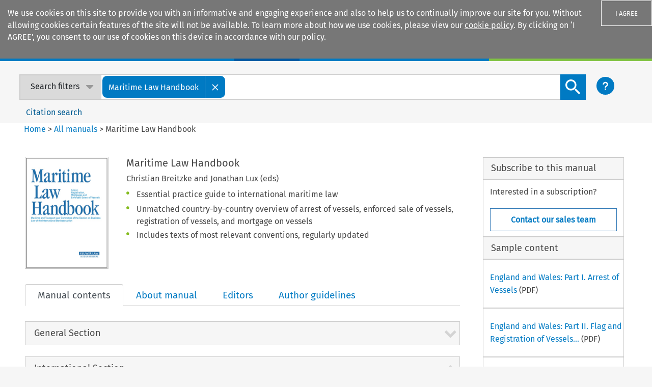

--- FILE ---
content_type: text/html; charset=utf-8
request_url: https://kluwerlawonline.com/Manuals/Maritime+Law+Handbook/730
body_size: 1254
content:
<!doctype html><html lang="en"><head><meta http-equiv="cache-control" content="no-cache"><meta http-equiv="expires" content="0"><meta http-equiv="pragma" content="no-cache"><meta charset="utf-8"/><meta name="viewport" content="width=device-width,initial-scale=1,shrink-to-fit=no"/><meta name="theme-color" content="#000000"/><meta property="og:title" content="Maritime Law Handbook | Law Manual | Kluwer Law Online"/><meta property="og:image" content="https://assets.contenthub.wolterskluwer.com/api/public/content/dd2e9a0482af4f0ba89f79c981c2c04b?t=w768l"/><meta property="og:description" content="This easy-to-use reference work offers a country-by-country overview of Arrest of Vessels, Registration &amp; Mortgages, and Judicial Sales &amp; Priority of Claims"/><meta property="og:url"/><meta name="title" content="Maritime Law Handbook | Law Manual | Kluwer Law Online"/><meta name="description" content="This easy-to-use reference work offers a country-by-country overview of Arrest of Vessels, Registration &amp; Mortgages, and Judicial Sales &amp; Priority of Claims"/><meta name="citation_title" content="Maritime Law Handbook"/><meta/><meta/><meta/><meta/><meta/><meta/><meta/><meta/><meta/><meta/><meta/><meta/><meta/><meta/><meta/><meta/><meta/><meta/><meta/><meta/><meta name="citation_publication_date"/><meta name="citation_volume"/><meta name="citation_issue"/><meta name="citation_journal_title"/><meta name="citation_pdf_url"/><meta name="citation_abstract"/><meta name="citation_issn"/><meta name="google-site-verification" content="yPf3b_LBIcwb60gWAxtIU7pmoud47QpZXBY9IxwLKb4"/><script>!function(e,t,a,n,g){e[n]=e[n]||[],e[n].push({"gtm.start":(new Date).getTime(),event:"gtm.js"});var m=t.getElementsByTagName(a)[0],r=t.createElement(a);r.async=!0,r.src="https://www.googletagmanager.com/gtm.js?id=GTM-K2X247H",m.parentNode.insertBefore(r,m)}(window,document,"script","dataLayer")</script><base href="/"/><link rel="shortcut icon" href="/favicon.png"><link rel="stylesheet" href="https://use.fontawesome.com/releases/v5.7.0/css/all.css" integrity="sha384-lZN37f5QGtY3VHgisS14W3ExzMWZxybE1SJSEsQp9S+oqd12jhcu+A56Ebc1zFSJ" crossorigin="anonymous"><link rel="stylesheet" href="https://cdnjs.cloudflare.com/ajax/libs/font-awesome/4.7.0/css/font-awesome.min.css"><link href="https://kluwerlawonline.com/AllJournals" rel="tag"><link href="https://kluwerlawonline.com/AllManuals" rel="tag"><link href="https://kluwerlawonline.com/AllEncyclopedias" rel="tag"><link href="https://kluwerlawonline.com/PracticeAreas" rel="tag"><title></title><script async src="https://www.googletagmanager.com/gtag/js?id=UA-2905701-8"></script><script>function gtag(){dataLayer.push(arguments)}window.dataLayer=window.dataLayer||[],gtag("js",new Date),gtag("config","UA-2905701-8",{send_page_view:!1}),gtag("config","UA-72849501-2",{send_page_view:!1})</script><script type="text/javascript">window.NTPT_PGEXTRA="",window.SearchAuthor="",window.LastURL=""</script><script src="siqpagetag.js"></script><link href="/static/css/main.1e868eb7.css" rel="stylesheet"></head><body style="background-color:#f6f6f6"><noscript><iframe src="https://www.googletagmanager.com/ns.html?id=GTM-K2X247H" height="0" width="0" style="display:none;visibility:hidden"></iframe></noscript><div id="root"></div><div hidden>Maritime Law Handbook | Law Manual | Kluwer Law Online This easy-to-use reference work offers a country-by-country overview of Arrest of Vessels, Registration & Mortgages, and Judicial Sales & Priority of Claims Maritime Law Handbook      </div><script type="text/javascript" src="/static/js/main.cc225365.js"></script></body></html>

--- FILE ---
content_type: application/javascript
request_url: https://kluwerlawonline.com/62ed3dc3c435720b8906.worker.js
body_size: 231541
content:
!function(e){function t(a){if(r[a])return r[a].exports;var n=r[a]={i:a,l:!1,exports:{}};return e[a].call(n.exports,n,n.exports,t),n.l=!0,n.exports}var r={};t.m=e,t.c=r,t.d=function(e,r,a){t.o(e,r)||Object.defineProperty(e,r,{configurable:!1,enumerable:!0,get:a})},t.n=function(e){var r=e&&e.__esModule?function(){return e.default}:function(){return e};return t.d(r,"a",r),r},t.o=function(e,t){return Object.prototype.hasOwnProperty.call(e,t)},t.p="/",t(t.s=1)}([function(e,t){var r;r=function(){return this}();try{r=r||Function("return this")()||(0,eval)("this")}catch(e){"object"===typeof window&&(r=window)}e.exports=r},function(e,t,r){"use strict";("undefined"!==typeof window?window:{}).pdfjsWorker=r(2)},function(e,t,r){(function(t,r,a){!function(t,r){e.exports=r()}(0,function(){return function(e){function t(a){if(r[a])return r[a].exports;var n=r[a]={i:a,l:!1,exports:{}};return e[a].call(n.exports,n,n.exports,t),n.l=!0,n.exports}var r={};return t.m=e,t.c=r,t.d=function(e,r,a){t.o(e,r)||Object.defineProperty(e,r,{enumerable:!0,get:a})},t.r=function(e){"undefined"!==typeof Symbol&&Symbol.toStringTag&&Object.defineProperty(e,Symbol.toStringTag,{value:"Module"}),Object.defineProperty(e,"__esModule",{value:!0})},t.t=function(e,r){if(1&r&&(e=t(e)),8&r)return e;if(4&r&&"object"===typeof e&&e&&e.__esModule)return e;var a=Object.create(null);if(t.r(a),Object.defineProperty(a,"default",{enumerable:!0,value:e}),2&r&&"string"!=typeof e)for(var n in e)t.d(a,n,function(t){return e[t]}.bind(null,n));return a},t.n=function(e){var r=e&&e.__esModule?function(){return e.default}:function(){return e};return t.d(r,"a",r),r},t.o=function(e,t){return Object.prototype.hasOwnProperty.call(e,t)},t.p="",t(t.s=0)}([function(e,t,r){"use strict";var a=r(1);t.WorkerMessageHandler=a.WorkerMessageHandler},function(e,t,r){"use strict";function a(e){return e&&e.__esModule?e:{default:e}}function n(e){return(n="function"===typeof Symbol&&"symbol"===typeof Symbol.iterator?function(e){return typeof e}:function(e){return e&&"function"===typeof Symbol&&e.constructor===Symbol&&e!==Symbol.prototype?"symbol":typeof e})(e)}function i(e,t){return c(e)||s(e,t)||o()}function o(){throw new TypeError("Invalid attempt to destructure non-iterable instance")}function s(e,t){var r=[],a=!0,n=!1,i=void 0;try{for(var o,s=e[Symbol.iterator]();!(a=(o=s.next()).done)&&(r.push(o.value),!t||r.length!==t);a=!0);}catch(e){n=!0,i=e}finally{try{a||null==s.return||s.return()}finally{if(n)throw i}}return r}function c(e){if(Array.isArray(e))return e}function l(e,t,r,a,n,i,o){try{var s=e[i](o),c=s.value}catch(e){return void r(e)}s.done?t(c):Promise.resolve(c).then(a,n)}function u(e){return function(){var t=this,r=arguments;return new Promise(function(a,n){function i(e){l(s,a,n,i,o,"next",e)}function o(e){l(s,a,n,i,o,"throw",e)}var s=e.apply(t,r);i(void 0)})}}Object.defineProperty(t,"__esModule",{value:!0}),t.WorkerMessageHandler=t.WorkerTask=void 0;var h=a(r(2)),f=r(6),d=r(151),g=a(r(9)),p=r(189),m=r(155),v=function(){function e(e){this.name=e,this.terminated=!1,this._capability=(0,f.createPromiseCapability)()}return e.prototype={get finished(){return this._capability.promise},finish:function(){this._capability.resolve()},terminate:function(){this.terminated=!0},ensureNotTerminated:function(){if(this.terminated)throw new Error("Worker task was terminated")}},e}();t.WorkerTask=v;var b=function(){function e(e){this._msgHandler=e,this._contentLength=null,this._fullRequestReader=null,this._rangeRequestReaders=[]}function t(e){var t=this;this._msgHandler=e,this._contentLength=null,this._isRangeSupported=!1,this._isStreamingSupported=!1;var r=this._msgHandler.sendWithStream("GetReader");this._reader=r.getReader(),this._headersReady=this._msgHandler.sendWithPromise("ReaderHeadersReady").then(function(e){t._isStreamingSupported=e.isStreamingSupported,t._isRangeSupported=e.isRangeSupported,t._contentLength=e.contentLength})}function r(e,t,r){this._msgHandler=r,this.onProgress=null;var a=this._msgHandler.sendWithStream("GetRangeReader",{begin:e,end:t});this._reader=a.getReader()}return e.prototype={getFullReader:function(){return(0,f.assert)(!this._fullRequestReader),this._fullRequestReader=new t(this._msgHandler),this._fullRequestReader},getRangeReader:function(e,t){var a=new r(e,t,this._msgHandler);return this._rangeRequestReaders.push(a),a},cancelAllRequests:function(e){this._fullRequestReader&&this._fullRequestReader.cancel(e),this._rangeRequestReaders.slice(0).forEach(function(t){t.cancel(e)})}},t.prototype={get headersReady(){return this._headersReady},get contentLength(){return this._contentLength},get isStreamingSupported(){return this._isStreamingSupported},get isRangeSupported(){return this._isRangeSupported},read:function(){return this._reader.read().then(function(e){var t=e.value;return e.done?{value:void 0,done:!0}:{value:t.buffer,done:!1}})},cancel:function(e){this._reader.cancel(e)}},r.prototype={get isStreamingSupported(){return!1},read:function(){return this._reader.read().then(function(e){var t=e.value;return e.done?{value:void 0,done:!0}:{value:t.buffer,done:!1}})},cancel:function(e){this._reader.cancel(e)}},e}(),y={setup:function(e,t){var r=!1;e.on("test",function(t){if(!r){if(r=!0,!(t instanceof Uint8Array))return void e.send("test",!1);var a=255===t[0];e.postMessageTransfers=a;var n=new XMLHttpRequest,i="response"in n;try{n.responseType}catch(e){i=!1}if(!i)return void e.send("test",!1);e.send("test",{supportTypedArray:!0,supportTransfers:a})}}),e.on("configure",function(e){(0,f.setVerbosityLevel)(e.verbosity)}),e.on("GetDocRequest",function(e){return y.createDocumentHandler(e,t)})},createDocumentHandler:function(e,t){function r(){if(w)throw new Error("Worker was terminated")}function a(e){S.push(e)}function o(e){e.finish();var t=S.indexOf(e);S.splice(t,1)}function s(e){return c.apply(this,arguments)}function c(){return c=u(h.default.mark(function e(t){var r,a,n,o;return h.default.wrap(function(e){for(;;)switch(e.prev=e.next){case 0:return e.next=2,y.ensureDoc("checkHeader");case 2:return e.next=4,y.ensureDoc("parseStartXRef");case 4:return e.next=6,y.ensureDoc("parse",[t]);case 6:if(t){e.next=9;break}return e.next=9,y.ensureDoc("checkFirstPage");case 9:return e.next=11,Promise.all([y.ensureDoc("numPages"),y.ensureDoc("fingerprint")]);case 11:return r=e.sent,a=i(r,2),n=a[0],o=a[1],e.abrupt("return",{numPages:n,fingerprint:o});case 16:case"end":return e.stop()}},e,this)})),c.apply(this,arguments)}function l(e,t){var a,n=(0,f.createPromiseCapability)(),i=e.source;if(i.data){try{a=new d.LocalPdfManager(x,i.data,i.password,t,A),n.resolve(a)}catch(e){n.reject(e)}return n.promise}var o,s=[];try{o=new b(P)}catch(e){return n.reject(e),n.promise}var c=o.getFullReader();c.headersReady.then(function(){if(c.isRangeSupported){var e=i.disableAutoFetch||c.isStreamingSupported;a=new d.NetworkPdfManager(x,o,{msgHandler:P,password:i.password,length:c.contentLength,disableAutoFetch:e,rangeChunkSize:i.rangeChunkSize},t,A);for(var r=0;r<s.length;r++)a.sendProgressiveData(s[r]);s=[],n.resolve(a),k=null}}).catch(function(e){n.reject(e),k=null});var l=0,u=function(){var e=(0,f.arraysToBytes)(s);i.length&&e.length!==i.length&&(0,f.warn)("reported HTTP length is different from actual");try{a=new d.LocalPdfManager(x,e,i.password,t,A),n.resolve(a)}catch(e){n.reject(e)}s=[]};return new Promise(function(e,t){var n=function e(n){try{if(r(),n.done)return a||u(),void(k=null);var i=n.value;l+=(0,f.arrayByteLength)(i),c.isStreamingSupported||P.send("DocProgress",{loaded:l,total:Math.max(l,c.contentLength||0)}),a?a.sendProgressiveData(i):s.push(i),c.read().then(e,t)}catch(e){t(e)}};c.read().then(n,t)}).catch(function(e){n.reject(e),k=null}),k=function(){o.cancelAllRequests("abort")},n.promise}function g(e){function t(e){r(),P.send("GetDoc",{pdfInfo:e})}function n(e){if(r(),e instanceof f.PasswordException){var t=new v("PasswordException: response "+e.code);a(t),P.sendWithPromise("PasswordRequest",e).then(function(e){o(t),y.updatePassword(e.password),i()}).catch(function(e){o(t),P.send("PasswordException",e)}.bind(null,e))}else e instanceof f.InvalidPDFException?P.send("InvalidPDF",e):e instanceof f.MissingPDFException?P.send("MissingPDF",e):e instanceof f.UnexpectedResponseException?P.send("UnexpectedResponse",e):P.send("UnknownError",new f.UnknownErrorException(e.message,e.toString()))}function i(){r(),s(!1).then(t,function(e){if(r(),!(e instanceof f.XRefParseException))return void n(e);y.requestLoadedStream(),y.onLoadedStream().then(function(){r(),s(!0).then(t,n)})},n)}r(),l(e,{forceDataSchema:e.disableCreateObjectURL,maxImageSize:e.maxImageSize,disableFontFace:e.disableFontFace,nativeImageDecoderSupport:e.nativeImageDecoderSupport,ignoreErrors:e.ignoreErrors,isEvalSupported:e.isEvalSupported}).then(function(e){if(w)throw e.terminate(),new Error("Worker was terminated");y=e,y.onLoadedStream().then(function(e){P.send("DataLoaded",{length:e.bytes.byteLength})})}).then(i,n)}var y,w=!1,k=null,S=[],C=e.apiVersion;if("2.1.266"!==C)throw new Error('The API version "'.concat(C,'" does not match ')+'the Worker version "'.concat("2.1.266",'".'));var x=e.docId,A=e.docBaseUrl,_=e.docId+"_worker",P=new p.MessageHandler(_,x,t);return P.postMessageTransfers=e.postMessageTransfers,P.on("GetPage",function(e){return y.getPage(e.pageIndex).then(function(e){return Promise.all([y.ensure(e,"rotate"),y.ensure(e,"ref"),y.ensure(e,"userUnit"),y.ensure(e,"view")]).then(function(e){var t=i(e,4);return{rotate:t[0],ref:t[1],userUnit:t[2],view:t[3]}})})}),P.on("GetPageIndex",function(e){var t=new m.Ref(e.ref.num,e.ref.gen);return y.pdfDocument.catalog.getPageIndex(t)}),P.on("GetDestinations",function(e){return y.ensureCatalog("destinations")}),P.on("GetDestination",function(e){return y.ensureCatalog("getDestination",[e.id])}),P.on("GetPageLabels",function(e){return y.ensureCatalog("pageLabels")}),P.on("GetPageMode",function(e){return y.ensureCatalog("pageMode")}),P.on("getOpenActionDestination",function(e){return y.ensureCatalog("openActionDestination")}),P.on("GetAttachments",function(e){return y.ensureCatalog("attachments")}),P.on("GetJavaScript",function(e){return y.ensureCatalog("javaScript")}),P.on("GetOutline",function(e){return y.ensureCatalog("documentOutline")}),P.on("GetPermissions",function(e){return y.ensureCatalog("permissions")}),P.on("GetMetadata",function(e){return Promise.all([y.ensureDoc("documentInfo"),y.ensureCatalog("metadata")])}),P.on("GetData",function(e){return y.requestLoadedStream(),y.onLoadedStream().then(function(e){return e.bytes})}),P.on("GetStats",function(e){return y.pdfDocument.xref.stats}),P.on("GetAnnotations",function(e){var t=e.pageIndex,r=e.intent;return y.getPage(t).then(function(e){return e.getAnnotationsData(r)})}),P.on("RenderPageRequest",function(e){var t=e.pageIndex;y.getPage(t).then(function(r){var i=new v("RenderPageRequest: page "+t);a(i);var s=t+1,c=Date.now();r.getOperatorList({handler:P,task:i,intent:e.intent,renderInteractiveForms:e.renderInteractiveForms}).then(function(e){o(i),(0,f.info)("page="+s+" - getOperatorList: time="+(Date.now()-c)+"ms, len="+e.totalLength)},function(t){if(o(i),!i.terminated){P.send("UnsupportedFeature",{featureId:f.UNSUPPORTED_FEATURES.unknown});var r,a="worker.js: while trying to getPage() and getOperatorList()";r="string"===typeof t?{message:t,stack:a}:"object"===n(t)?{message:t.message||t.toString(),stack:t.stack||a}:{message:"Unknown exception type: "+n(t),stack:a},P.send("PageError",{pageNum:s,error:r,intent:e.intent})}})})},this),P.on("GetTextContent",function(e,t){var r=e.pageIndex;t.onPull=function(e){},t.onCancel=function(e){},y.getPage(r).then(function(n){var i=new v("GetTextContent: page "+r);a(i);var s=r+1,c=Date.now();n.extractTextContent({handler:P,task:i,sink:t,normalizeWhitespace:e.normalizeWhitespace,combineTextItems:e.combineTextItems}).then(function(){o(i),(0,f.info)("text indexing: page="+s+" - time="+(Date.now()-c)+"ms"),t.close()},function(e){if(o(i),!i.terminated)throw t.error(e),e})})}),P.on("FontFallback",function(e){return y.fontFallback(e.id,P)}),P.on("Cleanup",function(e){return y.cleanup()}),P.on("Terminate",function(e){w=!0,y&&(y.terminate(),y=null),k&&k();var t=[];return S.forEach(function(e){t.push(e.finished),e.terminate()}),Promise.all(t).then(function(){P.destroy(),P=null})}),P.on("Ready",function(t){g(e),e=null}),_},initializeFromPort:function(e){var t=new p.MessageHandler("worker","main",e);y.setup(t,e),t.send("ready",null)}};t.WorkerMessageHandler=y,"undefined"===typeof window&&!(0,g.default)()&&"undefined"!==typeof self&&function(e){return"function"===typeof e.postMessage&&"onmessage"in e}(self)&&y.initializeFromPort(self)},function(e,t,r){"use strict";e.exports=r(3)},function(e,t,r){"use strict";function a(e){return(a="function"===typeof Symbol&&"symbol"===typeof Symbol.iterator?function(e){return typeof e}:function(e){return e&&"function"===typeof Symbol&&e.constructor===Symbol&&e!==Symbol.prototype?"symbol":typeof e})(e)}var n=function(){return this||"object"===("undefined"===typeof self?"undefined":a(self))&&self}()||Function("return this")(),i=n.regeneratorRuntime&&Object.getOwnPropertyNames(n).indexOf("regeneratorRuntime")>=0,o=i&&n.regeneratorRuntime;if(n.regeneratorRuntime=void 0,e.exports=r(4),i)n.regeneratorRuntime=o;else try{delete n.regeneratorRuntime}catch(e){n.regeneratorRuntime=void 0}},function(e,t,r){"use strict";(function(e){function t(e){return(t="function"===typeof Symbol&&"symbol"===typeof Symbol.iterator?function(e){return typeof e}:function(e){return e&&"function"===typeof Symbol&&e.constructor===Symbol&&e!==Symbol.prototype?"symbol":typeof e})(e)}!function(r){function a(e,t,r,a){var n=t&&t.prototype instanceof i?t:i,o=Object.create(n.prototype),s=new g(a||[]);return o._invoke=u(e,r,s),o}function n(e,t,r){try{return{type:"normal",arg:e.call(t,r)}}catch(e){return{type:"throw",arg:e}}}function i(){}function o(){}function s(){}function c(e){["next","throw","return"].forEach(function(t){e[t]=function(e){return this._invoke(t,e)}})}function l(e){function r(a,i,o,s){var c=n(e[a],e,i);if("throw"!==c.type){var l=c.arg,u=l.value;return u&&"object"===t(u)&&y.call(u,"__await")?Promise.resolve(u.__await).then(function(e){r("next",e,o,s)},function(e){r("throw",e,o,s)}):Promise.resolve(u).then(function(e){l.value=e,o(l)},function(e){return r("throw",e,o,s)})}s(c.arg)}function a(e,t){function a(){return new Promise(function(a,n){r(e,t,a,n)})}return i=i?i.then(a,a):a()}var i;this._invoke=a}function u(e,t,r){var a=_;return function(i,o){if(a===I)throw new Error("Generator is already running");if(a===E){if("throw"===i)throw o;return m()}for(r.method=i,r.arg=o;;){var s=r.delegate;if(s){var c=h(s,r);if(c){if(c===O)continue;return c}}if("next"===r.method)r.sent=r._sent=r.arg;else if("throw"===r.method){if(a===_)throw a=E,r.arg;r.dispatchException(r.arg)}else"return"===r.method&&r.abrupt("return",r.arg);a=I;var l=n(e,t,r);if("normal"===l.type){if(a=r.done?E:P,l.arg===O)continue;return{value:l.arg,done:r.done}}"throw"===l.type&&(a=E,r.method="throw",r.arg=l.arg)}}}function h(e,t){var r=e.iterator[t.method];if(r===v){if(t.delegate=null,"throw"===t.method){if(e.iterator.return&&(t.method="return",t.arg=v,h(e,t),"throw"===t.method))return O;t.method="throw",t.arg=new TypeError("The iterator does not provide a 'throw' method")}return O}var a=n(r,e.iterator,t.arg);if("throw"===a.type)return t.method="throw",t.arg=a.arg,t.delegate=null,O;var i=a.arg;return i?i.done?(t[e.resultName]=i.value,t.next=e.nextLoc,"return"!==t.method&&(t.method="next",t.arg=v),t.delegate=null,O):i:(t.method="throw",t.arg=new TypeError("iterator result is not an object"),t.delegate=null,O)}function f(e){var t={tryLoc:e[0]};1 in e&&(t.catchLoc=e[1]),2 in e&&(t.finallyLoc=e[2],t.afterLoc=e[3]),this.tryEntries.push(t)}function d(e){var t=e.completion||{};t.type="normal",delete t.arg,e.completion=t}function g(e){this.tryEntries=[{tryLoc:"root"}],e.forEach(f,this),this.reset(!0)}function p(e){if(e){var t=e[k];if(t)return t.call(e);if("function"===typeof e.next)return e;if(!isNaN(e.length)){var r=-1,a=function t(){for(;++r<e.length;)if(y.call(e,r))return t.value=e[r],t.done=!1,t;return t.value=v,t.done=!0,t};return a.next=a}}return{next:m}}function m(){return{value:v,done:!0}}var v,b=Object.prototype,y=b.hasOwnProperty,w="function"===typeof Symbol?Symbol:{},k=w.iterator||"@@iterator",S=w.asyncIterator||"@@asyncIterator",C=w.toStringTag||"@@toStringTag",x="object"===t(e),A=r.regeneratorRuntime;if(A)return void(x&&(e.exports=A));A=r.regeneratorRuntime=x?e.exports:{},A.wrap=a;var _="suspendedStart",P="suspendedYield",I="executing",E="completed",O={},T={};T[k]=function(){return this};var F=Object.getPrototypeOf,R=F&&F(F(p([])));R&&R!==b&&y.call(R,k)&&(T=R);var B=s.prototype=i.prototype=Object.create(T);o.prototype=B.constructor=s,s.constructor=o,s[C]=o.displayName="GeneratorFunction",A.isGeneratorFunction=function(e){var t="function"===typeof e&&e.constructor;return!!t&&(t===o||"GeneratorFunction"===(t.displayName||t.name))},A.mark=function(e){return Object.setPrototypeOf?Object.setPrototypeOf(e,s):(e.__proto__=s,C in e||(e[C]="GeneratorFunction")),e.prototype=Object.create(B),e},A.awrap=function(e){return{__await:e}},c(l.prototype),l.prototype[S]=function(){return this},A.AsyncIterator=l,A.async=function(e,t,r,n){var i=new l(a(e,t,r,n));return A.isGeneratorFunction(t)?i:i.next().then(function(e){return e.done?e.value:i.next()})},c(B),B[C]="Generator",B[k]=function(){return this},B.toString=function(){return"[object Generator]"},A.keys=function(e){var t=[];for(var r in e)t.push(r);return t.reverse(),function r(){for(;t.length;){var a=t.pop();if(a in e)return r.value=a,r.done=!1,r}return r.done=!0,r}},A.values=p,g.prototype={constructor:g,reset:function(e){if(this.prev=0,this.next=0,this.sent=this._sent=v,this.done=!1,this.delegate=null,this.method="next",this.arg=v,this.tryEntries.forEach(d),!e)for(var t in this)"t"===t.charAt(0)&&y.call(this,t)&&!isNaN(+t.slice(1))&&(this[t]=v)},stop:function(){this.done=!0;var e=this.tryEntries[0],t=e.completion;if("throw"===t.type)throw t.arg;return this.rval},dispatchException:function(e){function t(t,a){return i.type="throw",i.arg=e,r.next=t,a&&(r.method="next",r.arg=v),!!a}if(this.done)throw e;for(var r=this,a=this.tryEntries.length-1;a>=0;--a){var n=this.tryEntries[a],i=n.completion;if("root"===n.tryLoc)return t("end");if(n.tryLoc<=this.prev){var o=y.call(n,"catchLoc"),s=y.call(n,"finallyLoc");if(o&&s){if(this.prev<n.catchLoc)return t(n.catchLoc,!0);if(this.prev<n.finallyLoc)return t(n.finallyLoc)}else if(o){if(this.prev<n.catchLoc)return t(n.catchLoc,!0)}else{if(!s)throw new Error("try statement without catch or finally");if(this.prev<n.finallyLoc)return t(n.finallyLoc)}}}},abrupt:function(e,t){for(var r=this.tryEntries.length-1;r>=0;--r){var a=this.tryEntries[r];if(a.tryLoc<=this.prev&&y.call(a,"finallyLoc")&&this.prev<a.finallyLoc){var n=a;break}}n&&("break"===e||"continue"===e)&&n.tryLoc<=t&&t<=n.finallyLoc&&(n=null);var i=n?n.completion:{};return i.type=e,i.arg=t,n?(this.method="next",this.next=n.finallyLoc,O):this.complete(i)},complete:function(e,t){if("throw"===e.type)throw e.arg;return"break"===e.type||"continue"===e.type?this.next=e.arg:"return"===e.type?(this.rval=this.arg=e.arg,this.method="return",this.next="end"):"normal"===e.type&&t&&(this.next=t),O},finish:function(e){for(var t=this.tryEntries.length-1;t>=0;--t){var r=this.tryEntries[t];if(r.finallyLoc===e)return this.complete(r.completion,r.afterLoc),d(r),O}},catch:function(e){for(var t=this.tryEntries.length-1;t>=0;--t){var r=this.tryEntries[t];if(r.tryLoc===e){var a=r.completion;if("throw"===a.type){var n=a.arg;d(r)}return n}}throw new Error("illegal catch attempt")},delegateYield:function(e,t,r){return this.delegate={iterator:p(e),resultName:t,nextLoc:r},"next"===this.method&&(this.arg=v),O}}}(function(){return this||"object"===("undefined"===typeof self?"undefined":t(self))&&self}()||Function("return this")())}).call(this,r(5)(e))},function(e,t,r){"use strict";e.exports=function(e){return e.webpackPolyfill||(e.deprecate=function(){},e.paths=[],e.children||(e.children=[]),Object.defineProperty(e,"loaded",{enumerable:!0,get:function(){return e.l}}),Object.defineProperty(e,"id",{enumerable:!0,get:function(){return e.i}}),e.webpackPolyfill=1),e}},function(e,t,r){"use strict";function a(e){return(a="function"===typeof Symbol&&"symbol"===typeof Symbol.iterator?function(e){return typeof e}:function(e){return e&&"function"===typeof Symbol&&e.constructor===Symbol&&e!==Symbol.prototype?"symbol":typeof e})(e)}function n(e){Number.isInteger(e)&&(ie=e)}function i(){return ie}function o(e){ie>=ee.INFOS&&console.log("Info: "+e)}function s(e){ie>=ee.WARNINGS&&console.log("Warning: "+e)}function c(e){console.log("Deprecated API usage: "+e)}function l(e){throw new Error(e)}function u(e,t){e||l(t)}function h(e,t){try{var r=new q.URL(e);if(!r.origin||"null"===r.origin)return!1}catch(e){return!1}var a=new q.URL(t,r);return r.origin===a.origin}function f(e){if(!e)return!1;switch(e.protocol){case"http:":case"https:":case"ftp:":case"mailto:":case"tel:":return!0;default:return!1}}function d(e,t){if(!e)return null;try{var r=t?new q.URL(e,t):new q.URL(e);if(f(r))return r}catch(e){}return null}function g(e,t,r){return Object.defineProperty(e,t,{value:r,enumerable:!0,configurable:!0,writable:!1}),r}function p(e){var t;return function(){return e&&(t=Object.create(null),e(t),e=null),t}}function m(e){return"string"!==typeof e?(s("The argument for removeNullCharacters must be a string."),e):e.replace(me,"")}function v(e){u(null!==e&&"object"===a(e)&&void 0!==e.length,"Invalid argument for bytesToString");var t=e.length;if(t<8192)return String.fromCharCode.apply(null,e);for(var r=[],n=0;n<t;n+=8192){var i=Math.min(n+8192,t),o=e.subarray(n,i);r.push(String.fromCharCode.apply(null,o))}return r.join("")}function b(e){u("string"===typeof e,"Invalid argument for stringToBytes");for(var t=e.length,r=new Uint8Array(t),a=0;a<t;++a)r[a]=255&e.charCodeAt(a);return r}function y(e){return void 0!==e.length?e.length:(u(void 0!==e.byteLength),e.byteLength)}function w(e){if(1===e.length&&e[0]instanceof Uint8Array)return e[0];var t,r,a,n=0,i=e.length;for(t=0;t<i;t++)r=e[t],a=y(r),n+=a;var o=0,s=new Uint8Array(n);for(t=0;t<i;t++)r=e[t],r instanceof Uint8Array||(r="string"===typeof r?b(r):new Uint8Array(r)),a=r.byteLength,s.set(r,o),o+=a;return s}function k(e){return String.fromCharCode(e>>24&255,e>>16&255,e>>8&255,255&e)}function S(e){return e<=0?0:Math.ceil(Math.log2(e))}function C(e,t){return e[t]<<24>>24}function x(e,t){return e[t]<<8|e[t+1]}function A(e,t){return(e[t]<<24|e[t+1]<<16|e[t+2]<<8|e[t+3])>>>0}function _(){var e=new Uint8Array(4);return e[0]=1,1===new Uint32Array(e.buffer,0,1)[0]}function P(){try{return new Function(""),!0}catch(e){return!1}}function I(e){for(var t,r=e.dict,a=e.key,n=e.getArray,i=void 0!==n&&n,o=e.stopWhenFound,c=void 0===o||o,l=0;r;){var u=i?r.getArray(a):r.get(a);if(void 0!==u){if(c)return u;t||(t=[]),t.push(u)}if(++l>100){s('getInheritableProperty: maximum loop count exceeded for "'.concat(a,'"'));break}r=r.get("Parent")}return t}function E(e){var t=arguments.length>1&&void 0!==arguments[1]&&arguments[1];u(Number.isInteger(e)&&e>0,"The number should be a positive integer.");for(var r,a=[];e>=1e3;)e-=1e3,a.push("M");r=e/100|0,e%=100,a.push(be[r]),r=e/10|0,e%=10,a.push(be[10+r]),a.push(be[20+e]);var n=a.join("");return t?n.toLowerCase():n}function O(e){var t,r=e.length,a=[];if("\xfe"===e[0]&&"\xff"===e[1])for(t=2;t<r;t+=2)a.push(String.fromCharCode(e.charCodeAt(t)<<8|e.charCodeAt(t+1)));else for(t=0;t<r;++t){var n=ye[e.charCodeAt(t)];a.push(n?String.fromCharCode(n):e.charAt(t))}return a.join("")}function T(e){return decodeURIComponent(escape(e))}function F(e){return unescape(encodeURIComponent(e))}function R(e){for(var t in e)return!1;return!0}function B(e){return"boolean"===typeof e}function D(e){return"number"===typeof e}function M(e){return"string"===typeof e}function L(e){return"object"===a(e)&&null!==e&&void 0!==e.byteLength}function N(e){return 32===e||9===e||13===e||10===e}function U(){var e=Object.create(null),t=!1;return Object.defineProperty(e,"settled",{get:function(){return t}}),e.promise=new Promise(function(r,a){e.resolve=function(e){t=!0,r(e)},e.reject=function(e){t=!0,a(e)}}),e}Object.defineProperty(t,"__esModule",{value:!0}),t.toRomanNumerals=E,t.arrayByteLength=y,t.arraysToBytes=w,t.assert=u,t.bytesToString=v,t.createPromiseCapability=U,t.deprecated=c,t.getInheritableProperty=I,t.getLookupTableFactory=p,t.getVerbosityLevel=i,t.info=o,t.isArrayBuffer=L,t.isBool=B,t.isEmptyObj=R,t.isNum=D,t.isString=M,t.isSpace=N,t.isSameOrigin=h,t.createValidAbsoluteUrl=d,t.isLittleEndian=_,t.isEvalSupported=P,t.log2=S,t.readInt8=C,t.readUint16=x,t.readUint32=A,t.removeNullCharacters=m,t.setVerbosityLevel=n,t.shadow=g,t.string32=k,t.stringToBytes=b,t.stringToPDFString=O,t.stringToUTF8String=T,t.utf8StringToString=F,t.warn=s,t.unreachable=l,Object.defineProperty(t,"ReadableStream",{enumerable:!0,get:function(){return j.ReadableStream}}),Object.defineProperty(t,"URL",{enumerable:!0,get:function(){return q.URL}}),t.createObjectURL=t.FormatError=t.XRefParseException=t.XRefEntryException=t.Util=t.UnknownErrorException=t.UnexpectedResponseException=t.TextRenderingMode=t.StreamType=t.PermissionFlag=t.PasswordResponses=t.PasswordException=t.NativeImageDecoding=t.MissingPDFException=t.MissingDataException=t.InvalidPDFException=t.AbortException=t.CMapCompressionType=t.ImageKind=t.FontType=t.AnnotationType=t.AnnotationFlag=t.AnnotationFieldFlag=t.AnnotationBorderStyleType=t.UNSUPPORTED_FEATURES=t.VerbosityLevel=t.OPS=t.IDENTITY_MATRIX=t.FONT_IDENTITY_MATRIX=void 0,r(7);var j=r(147),q=r(149),z=[1,0,0,1,0,0];t.IDENTITY_MATRIX=z;var H=[.001,0,0,.001,0,0];t.FONT_IDENTITY_MATRIX=H;var W={NONE:"none",DECODE:"decode",DISPLAY:"display"};t.NativeImageDecoding=W;var G={PRINT:4,MODIFY_CONTENTS:8,COPY:16,MODIFY_ANNOTATIONS:32,FILL_INTERACTIVE_FORMS:256,COPY_FOR_ACCESSIBILITY:512,ASSEMBLE:1024,PRINT_HIGH_QUALITY:2048};t.PermissionFlag=G;var X={FILL:0,STROKE:1,FILL_STROKE:2,INVISIBLE:3,FILL_ADD_TO_PATH:4,STROKE_ADD_TO_PATH:5,FILL_STROKE_ADD_TO_PATH:6,ADD_TO_PATH:7,FILL_STROKE_MASK:3,ADD_TO_PATH_FLAG:4};t.TextRenderingMode=X;var V={GRAYSCALE_1BPP:1,RGB_24BPP:2,RGBA_32BPP:3};t.ImageKind=V;var Y={TEXT:1,LINK:2,FREETEXT:3,LINE:4,SQUARE:5,CIRCLE:6,POLYGON:7,POLYLINE:8,HIGHLIGHT:9,UNDERLINE:10,SQUIGGLY:11,STRIKEOUT:12,STAMP:13,CARET:14,INK:15,POPUP:16,FILEATTACHMENT:17,SOUND:18,MOVIE:19,WIDGET:20,SCREEN:21,PRINTERMARK:22,TRAPNET:23,WATERMARK:24,THREED:25,REDACT:26};t.AnnotationType=Y;var K={INVISIBLE:1,HIDDEN:2,PRINT:4,NOZOOM:8,NOROTATE:16,NOVIEW:32,READONLY:64,LOCKED:128,TOGGLENOVIEW:256,LOCKEDCONTENTS:512};t.AnnotationFlag=K;var J={READONLY:1,REQUIRED:2,NOEXPORT:4,MULTILINE:4096,PASSWORD:8192,NOTOGGLETOOFF:16384,RADIO:32768,PUSHBUTTON:65536,COMBO:131072,EDIT:262144,SORT:524288,FILESELECT:1048576,MULTISELECT:2097152,DONOTSPELLCHECK:4194304,DONOTSCROLL:8388608,COMB:16777216,RICHTEXT:33554432,RADIOSINUNISON:33554432,COMMITONSELCHANGE:67108864};t.AnnotationFieldFlag=J;var Z={SOLID:1,DASHED:2,BEVELED:3,INSET:4,UNDERLINE:5};t.AnnotationBorderStyleType=Z;var Q={UNKNOWN:0,FLATE:1,LZW:2,DCT:3,JPX:4,JBIG:5,A85:6,AHX:7,CCF:8,RL:9};t.StreamType=Q;var $={UNKNOWN:0,TYPE1:1,TYPE1C:2,CIDFONTTYPE0:3,CIDFONTTYPE0C:4,TRUETYPE:5,CIDFONTTYPE2:6,TYPE3:7,OPENTYPE:8,TYPE0:9,MMTYPE1:10};t.FontType=$;var ee={ERRORS:0,WARNINGS:1,INFOS:5};t.VerbosityLevel=ee;var te={NONE:0,BINARY:1,STREAM:2};t.CMapCompressionType=te;var re={dependency:1,setLineWidth:2,setLineCap:3,setLineJoin:4,setMiterLimit:5,setDash:6,setRenderingIntent:7,setFlatness:8,setGState:9,save:10,restore:11,transform:12,moveTo:13,lineTo:14,curveTo:15,curveTo2:16,curveTo3:17,closePath:18,rectangle:19,stroke:20,closeStroke:21,fill:22,eoFill:23,fillStroke:24,eoFillStroke:25,closeFillStroke:26,closeEOFillStroke:27,endPath:28,clip:29,eoClip:30,beginText:31,endText:32,setCharSpacing:33,setWordSpacing:34,setHScale:35,setLeading:36,setFont:37,setTextRenderingMode:38,setTextRise:39,moveText:40,setLeadingMoveText:41,setTextMatrix:42,nextLine:43,showText:44,showSpacedText:45,nextLineShowText:46,nextLineSetSpacingShowText:47,setCharWidth:48,setCharWidthAndBounds:49,setStrokeColorSpace:50,setFillColorSpace:51,setStrokeColor:52,setStrokeColorN:53,setFillColor:54,setFillColorN:55,setStrokeGray:56,setFillGray:57,setStrokeRGBColor:58,setFillRGBColor:59,setStrokeCMYKColor:60,setFillCMYKColor:61,shadingFill:62,beginInlineImage:63,beginImageData:64,endInlineImage:65,paintXObject:66,markPoint:67,markPointProps:68,beginMarkedContent:69,beginMarkedContentProps:70,endMarkedContent:71,beginCompat:72,endCompat:73,paintFormXObjectBegin:74,paintFormXObjectEnd:75,beginGroup:76,endGroup:77,beginAnnotations:78,endAnnotations:79,beginAnnotation:80,endAnnotation:81,paintJpegXObject:82,paintImageMaskXObject:83,paintImageMaskXObjectGroup:84,paintImageXObject:85,paintInlineImageXObject:86,paintInlineImageXObjectGroup:87,paintImageXObjectRepeat:88,paintImageMaskXObjectRepeat:89,paintSolidColorImageMask:90,constructPath:91};t.OPS=re;var ae={unknown:"unknown",forms:"forms",javaScript:"javaScript",smask:"smask",shadingPattern:"shadingPattern",font:"font"};t.UNSUPPORTED_FEATURES=ae;var ne={NEED_PASSWORD:1,INCORRECT_PASSWORD:2};t.PasswordResponses=ne;var ie=ee.WARNINGS,oe=function(){function e(e,t){this.name="PasswordException",this.message=e,this.code=t}return e.prototype=new Error,e.constructor=e,e}();t.PasswordException=oe;var se=function(){function e(e,t){this.name="UnknownErrorException",this.message=e,this.details=t}return e.prototype=new Error,e.constructor=e,e}();t.UnknownErrorException=se;var ce=function(){function e(e){this.name="InvalidPDFException",this.message=e}return e.prototype=new Error,e.constructor=e,e}();t.InvalidPDFException=ce;var le=function(){function e(e){this.name="MissingPDFException",this.message=e}return e.prototype=new Error,e.constructor=e,e}();t.MissingPDFException=le;var ue=function(){function e(e,t){this.name="UnexpectedResponseException",this.message=e,this.status=t}return e.prototype=new Error,e.constructor=e,e}();t.UnexpectedResponseException=ue;var he=function(){function e(e,t){this.begin=e,this.end=t,this.message="Missing data ["+e+", "+t+")"}return e.prototype=new Error,e.prototype.name="MissingDataException",e.constructor=e,e}();t.MissingDataException=he;var fe=function(){function e(e){this.message=e}return e.prototype=new Error,e.prototype.name="XRefEntryException",e.constructor=e,e}();t.XRefEntryException=fe;var de=function(){function e(e){this.message=e}return e.prototype=new Error,e.prototype.name="XRefParseException",e.constructor=e,e}();t.XRefParseException=de;var ge=function(){function e(e){this.message=e}return e.prototype=new Error,e.prototype.name="FormatError",e.constructor=e,e}();t.FormatError=ge;var pe=function(){function e(e){this.name="AbortException",this.message=e}return e.prototype=new Error,e.constructor=e,e}();t.AbortException=pe;var me=/\x00/g,ve=function(){function e(){}var t=["rgb(",0,",",0,",",0,")"];return e.makeCssRgb=function(e,r,a){return t[1]=e,t[3]=r,t[5]=a,t.join("")},e.transform=function(e,t){return[e[0]*t[0]+e[2]*t[1],e[1]*t[0]+e[3]*t[1],e[0]*t[2]+e[2]*t[3],e[1]*t[2]+e[3]*t[3],e[0]*t[4]+e[2]*t[5]+e[4],e[1]*t[4]+e[3]*t[5]+e[5]]},e.applyTransform=function(e,t){return[e[0]*t[0]+e[1]*t[2]+t[4],e[0]*t[1]+e[1]*t[3]+t[5]]},e.applyInverseTransform=function(e,t){var r=t[0]*t[3]-t[1]*t[2];return[(e[0]*t[3]-e[1]*t[2]+t[2]*t[5]-t[4]*t[3])/r,(-e[0]*t[1]+e[1]*t[0]+t[4]*t[1]-t[5]*t[0])/r]},e.getAxialAlignedBoundingBox=function(t,r){var a=e.applyTransform(t,r),n=e.applyTransform(t.slice(2,4),r),i=e.applyTransform([t[0],t[3]],r),o=e.applyTransform([t[2],t[1]],r);return[Math.min(a[0],n[0],i[0],o[0]),Math.min(a[1],n[1],i[1],o[1]),Math.max(a[0],n[0],i[0],o[0]),Math.max(a[1],n[1],i[1],o[1])]},e.inverseTransform=function(e){var t=e[0]*e[3]-e[1]*e[2];return[e[3]/t,-e[1]/t,-e[2]/t,e[0]/t,(e[2]*e[5]-e[4]*e[3])/t,(e[4]*e[1]-e[5]*e[0])/t]},e.apply3dTransform=function(e,t){return[e[0]*t[0]+e[1]*t[1]+e[2]*t[2],e[3]*t[0]+e[4]*t[1]+e[5]*t[2],e[6]*t[0]+e[7]*t[1]+e[8]*t[2]]},e.singularValueDecompose2dScale=function(e){var t=[e[0],e[2],e[1],e[3]],r=e[0]*t[0]+e[1]*t[2],a=e[0]*t[1]+e[1]*t[3],n=e[2]*t[0]+e[3]*t[2],i=e[2]*t[1]+e[3]*t[3],o=(r+i)/2,s=Math.sqrt((r+i)*(r+i)-4*(r*i-n*a))/2,c=o+s||1,l=o-s||1;return[Math.sqrt(c),Math.sqrt(l)]},e.normalizeRect=function(e){var t=e.slice(0);return e[0]>e[2]&&(t[0]=e[2],t[2]=e[0]),e[1]>e[3]&&(t[1]=e[3],t[3]=e[1]),t},e.intersect=function(t,r){function a(e,t){return e-t}var n=[t[0],t[2],r[0],r[2]].sort(a),i=[t[1],t[3],r[1],r[3]].sort(a),o=[];return t=e.normalizeRect(t),r=e.normalizeRect(r),(n[0]===t[0]&&n[1]===r[0]||n[0]===r[0]&&n[1]===t[0])&&(o[0]=n[1],o[2]=n[2],(i[0]===t[1]&&i[1]===r[1]||i[0]===r[1]&&i[1]===t[1])&&(o[1]=i[1],o[3]=i[2],o))},e}();t.Util=ve;var be=["","C","CC","CCC","CD","D","DC","DCC","DCCC","CM","","X","XX","XXX","XL","L","LX","LXX","LXXX","XC","","I","II","III","IV","V","VI","VII","VIII","IX"],ye=[0,0,0,0,0,0,0,0,0,0,0,0,0,0,0,0,0,0,0,0,0,0,0,0,728,711,710,729,733,731,730,732,0,0,0,0,0,0,0,0,0,0,0,0,0,0,0,0,0,0,0,0,0,0,0,0,0,0,0,0,0,0,0,0,0,0,0,0,0,0,0,0,0,0,0,0,0,0,0,0,0,0,0,0,0,0,0,0,0,0,0,0,0,0,0,0,0,0,0,0,0,0,0,0,0,0,0,0,0,0,0,0,0,0,0,0,0,0,0,0,0,0,0,0,0,0,0,0,8226,8224,8225,8230,8212,8211,402,8260,8249,8250,8722,8240,8222,8220,8221,8216,8217,8218,8482,64257,64258,321,338,352,376,381,305,322,339,353,382,0,8364],we=function(){var e="ABCDEFGHIJKLMNOPQRSTUVWXYZabcdefghijklmnopqrstuvwxyz0123456789+/=";return function(t,r){if(!(arguments.length>2&&void 0!==arguments[2]&&arguments[2])&&q.URL.createObjectURL){var a=new Blob([t],{type:r});return q.URL.createObjectURL(a)}for(var n="data:"+r+";base64,",i=0,o=t.length;i<o;i+=3){var s=255&t[i],c=255&t[i+1],l=255&t[i+2];n+=e[s>>2]+e[(3&s)<<4|c>>4]+e[i+1<o?(15&c)<<2|l>>6:64]+e[i+2<o?63&l:64]}return n}}();t.createObjectURL=we},function(e,r,a){"use strict";function n(e){return(n="function"===typeof Symbol&&"symbol"===typeof Symbol.iterator?function(e){return typeof e}:function(e){return e&&"function"===typeof Symbol&&e.constructor===Symbol&&e!==Symbol.prototype?"symbol":typeof e})(e)}var i=a(8);if(!i._pdfjsCompatibilityChecked){i._pdfjsCompatibilityChecked=!0;var o=a(9),s="object"===("undefined"===typeof window?"undefined":n(window))&&"object"===("undefined"===typeof document?"undefined":n(document));!function(){!i.btoa&&o()&&(i.btoa=function(e){return t.from(e,"binary").toString("base64")})}(),function(){!i.atob&&o()&&(i.atob=function(e){return t.from(e,"base64").toString("binary")})}(),function(){s&&"undefined"===typeof Element.prototype.remove&&(Element.prototype.remove=function(){this.parentNode&&this.parentNode.removeChild(this)})}(),function(){if(s&&!o()){var e=document.createElement("div");if(e.classList.add("testOne","testTwo"),!0!==e.classList.contains("testOne")||!0!==e.classList.contains("testTwo")){var t=DOMTokenList.prototype.add,r=DOMTokenList.prototype.remove;DOMTokenList.prototype.add=function(){for(var e=arguments.length,r=new Array(e),a=0;a<e;a++)r[a]=arguments[a];for(var n=0;n<r.length;n++){var i=r[n];t.call(this,i)}},DOMTokenList.prototype.remove=function(){for(var e=arguments.length,t=new Array(e),a=0;a<e;a++)t[a]=arguments[a];for(var n=0;n<t.length;n++){var i=t[n];r.call(this,i)}}}}}(),function(){if(s&&!o()){!1!==document.createElement("div").classList.toggle("test",0)&&(DOMTokenList.prototype.toggle=function(e){var t=arguments.length>1?!!arguments[1]:!this.contains(e);return this[t?"add":"remove"](e),t})}}(),function(){String.prototype.startsWith||a(10)}(),function(){String.prototype.endsWith||a(40)}(),function(){String.prototype.includes||a(42)}(),function(){Array.prototype.includes||a(44)}(),function(){Array.from||a(51)}(),function(){Object.assign||a(74)}(),function(){Math.log2||(Math.log2=a(79))}(),function(){Number.isNaN||(Number.isNaN=a(81))}(),function(){Number.isInteger||(Number.isInteger=a(83))}(),function(){i.Promise&&i.Promise.prototype&&i.Promise.prototype.finally||(i.Promise=a(86))}(),function(){i.WeakMap||(i.WeakMap=a(106))}(),function(){i.WeakSet||(i.WeakSet=a(123))}(),function(){String.codePointAt||(String.codePointAt=a(127))}(),function(){String.fromCodePoint||(String.fromCodePoint=a(129))}(),function(){i.Symbol||a(131)}(),function(){String.prototype.padStart||a(138)}(),function(){String.prototype.padEnd||a(142)}(),function(){Object.values||(Object.values=a(144))}()}},function(e,t,a){"use strict";e.exports="undefined"!==typeof window&&window.Math===Math?window:"undefined"!==typeof r&&r.Math===Math?r:"undefined"!==typeof self&&self.Math===Math?self:{}},function(e,t,r){"use strict";function n(e){return(n="function"===typeof Symbol&&"symbol"===typeof Symbol.iterator?function(e){return typeof e}:function(e){return e&&"function"===typeof Symbol&&e.constructor===Symbol&&e!==Symbol.prototype?"symbol":typeof e})(e)}e.exports=function(){return"object"===("undefined"===typeof a?"undefined":n(a))&&a+""==="[object process]"&&!a.versions.nw}},function(e,t,r){"use strict";r(11),e.exports=r(14).String.startsWith},function(e,t,r){"use strict";var a=r(12),n=r(30),i=r(32),o="".startsWith;a(a.P+a.F*r(39)("startsWith"),"String",{startsWith:function(e){var t=i(this,e,"startsWith"),r=n(Math.min(arguments.length>1?arguments[1]:void 0,t.length)),a=String(e);return o?o.call(t,a,r):t.slice(r,r+a.length)===a}})},function(e,t,r){"use strict";var a=r(13),n=r(14),i=r(15),o=r(25),s=r(28),c=function e(t,r,c){var l,u,h,f,d=t&e.F,g=t&e.G,p=t&e.S,m=t&e.P,v=t&e.B,b=g?a:p?a[r]||(a[r]={}):(a[r]||{}).prototype,y=g?n:n[r]||(n[r]={}),w=y.prototype||(y.prototype={});g&&(c=r);for(l in c)u=!d&&b&&void 0!==b[l],h=(u?b:c)[l],f=v&&u?s(h,a):m&&"function"==typeof h?s(Function.call,h):h,b&&o(b,l,h,t&e.U),y[l]!=h&&i(y,l,f),m&&w[l]!=h&&(w[l]=h)};a.core=n,c.F=1,c.G=2,c.S=4,c.P=8,c.B=16,c.W=32,c.U=64,c.R=128,e.exports=c},function(e,t,r){"use strict";var a=e.exports="undefined"!=typeof window&&window.Math==Math?window:"undefined"!=typeof self&&self.Math==Math?self:Function("return this")();"number"==typeof __g&&(__g=a)},function(e,t,r){"use strict";var a=e.exports={version:"2.6.2"};"number"==typeof __e&&(__e=a)},function(e,t,r){"use strict";var a=r(16),n=r(24);e.exports=r(20)?function(e,t,r){return a.f(e,t,n(1,r))}:function(e,t,r){return e[t]=r,e}},function(e,t,r){"use strict";var a=r(17),n=r(19),i=r(23),o=Object.defineProperty;t.f=r(20)?Object.defineProperty:function(e,t,r){if(a(e),t=i(t,!0),a(r),n)try{return o(e,t,r)}catch(e){}if("get"in r||"set"in r)throw TypeError("Accessors not supported!");return"value"in r&&(e[t]=r.value),e}},function(e,t,r){"use strict";var a=r(18);e.exports=function(e){if(!a(e))throw TypeError(e+" is not an object!");return e}},function(e,t,r){"use strict";function a(e){return(a="function"===typeof Symbol&&"symbol"===typeof Symbol.iterator?function(e){return typeof e}:function(e){return e&&"function"===typeof Symbol&&e.constructor===Symbol&&e!==Symbol.prototype?"symbol":typeof e})(e)}e.exports=function(e){return"object"===a(e)?null!==e:"function"===typeof e}},function(e,t,r){"use strict";e.exports=!r(20)&&!r(21)(function(){return 7!=Object.defineProperty(r(22)("div"),"a",{get:function(){return 7}}).a})},function(e,t,r){"use strict";e.exports=!r(21)(function(){return 7!=Object.defineProperty({},"a",{get:function(){return 7}}).a})},function(e,t,r){"use strict";e.exports=function(e){try{return!!e()}catch(e){return!0}}},function(e,t,r){"use strict";var a=r(18),n=r(13).document,i=a(n)&&a(n.createElement);e.exports=function(e){return i?n.createElement(e):{}}},function(e,t,r){"use strict";var a=r(18);e.exports=function(e,t){if(!a(e))return e;var r,n;if(t&&"function"==typeof(r=e.toString)&&!a(n=r.call(e)))return n;if("function"==typeof(r=e.valueOf)&&!a(n=r.call(e)))return n;if(!t&&"function"==typeof(r=e.toString)&&!a(n=r.call(e)))return n;throw TypeError("Can't convert object to primitive value")}},function(e,t,r){"use strict";e.exports=function(e,t){return{enumerable:!(1&e),configurable:!(2&e),writable:!(4&e),value:t}}},function(e,t,r){"use strict";var a=r(13),n=r(15),i=r(26),o=r(27)("src"),s=Function.toString,c=(""+s).split("toString");r(14).inspectSource=function(e){return s.call(e)},(e.exports=function(e,t,r,s){var l="function"==typeof r;l&&(i(r,"name")||n(r,"name",t)),e[t]!==r&&(l&&(i(r,o)||n(r,o,e[t]?""+e[t]:c.join(String(t)))),e===a?e[t]=r:s?e[t]?e[t]=r:n(e,t,r):(delete e[t],n(e,t,r)))})(Function.prototype,"toString",function(){return"function"==typeof this&&this[o]||s.call(this)})},function(e,t,r){"use strict";var a={}.hasOwnProperty;e.exports=function(e,t){return a.call(e,t)}},function(e,t,r){"use strict";var a=0,n=Math.random();e.exports=function(e){return"Symbol(".concat(void 0===e?"":e,")_",(++a+n).toString(36))}},function(e,t,r){"use strict";var a=r(29);e.exports=function(e,t,r){if(a(e),void 0===t)return e;switch(r){case 1:return function(r){return e.call(t,r)};case 2:return function(r,a){return e.call(t,r,a)};case 3:return function(r,a,n){return e.call(t,r,a,n)}}return function(){return e.apply(t,arguments)}}},function(e,t,r){"use strict";e.exports=function(e){if("function"!=typeof e)throw TypeError(e+" is not a function!");return e}},function(e,t,r){"use strict";var a=r(31),n=Math.min;e.exports=function(e){return e>0?n(a(e),9007199254740991):0}},function(e,t,r){"use strict";var a=Math.ceil,n=Math.floor;e.exports=function(e){return isNaN(e=+e)?0:(e>0?n:a)(e)}},function(e,t,r){"use strict";var a=r(33),n=r(38);e.exports=function(e,t,r){if(a(t))throw TypeError("String#"+r+" doesn't accept regex!");return String(n(e))}},function(e,t,r){"use strict";var a=r(18),n=r(34),i=r(35)("match");e.exports=function(e){var t;return a(e)&&(void 0!==(t=e[i])?!!t:"RegExp"==n(e))}},function(e,t,r){"use strict";var a={}.toString;e.exports=function(e){return a.call(e).slice(8,-1)}},function(e,t,r){"use strict";var a=r(36)("wks"),n=r(27),i=r(13).Symbol,o="function"==typeof i;(e.exports=function(e){return a[e]||(a[e]=o&&i[e]||(o?i:n)("Symbol."+e))}).store=a},function(e,t,r){"use strict";var a=r(14),n=r(13),i=n["__core-js_shared__"]||(n["__core-js_shared__"]={});(e.exports=function(e,t){return i[e]||(i[e]=void 0!==t?t:{})})("versions",[]).push({version:a.version,mode:r(37)?"pure":"global",copyright:"\xa9 2019 Denis Pushkarev (zloirock.ru)"})},function(e,t,r){"use strict";e.exports=!1},function(e,t,r){"use strict";e.exports=function(e){if(void 0==e)throw TypeError("Can't call method on  "+e);return e}},function(e,t,r){"use strict";var a=r(35)("match");e.exports=function(e){var t=/./;try{"/./"[e](t)}catch(r){try{return t[a]=!1,!"/./"[e](t)}catch(e){}}return!0}},function(e,t,r){"use strict";r(41),e.exports=r(14).String.endsWith},function(e,t,r){"use strict";var a=r(12),n=r(30),i=r(32),o="".endsWith;a(a.P+a.F*r(39)("endsWith"),"String",{endsWith:function(e){var t=i(this,e,"endsWith"),r=arguments.length>1?arguments[1]:void 0,a=n(t.length),s=void 0===r?a:Math.min(n(r),a),c=String(e);return o?o.call(t,c,s):t.slice(s-c.length,s)===c}})},function(e,t,r){"use strict";r(43),e.exports=r(14).String.includes},function(e,t,r){"use strict";var a=r(12),n=r(32);a(a.P+a.F*r(39)("includes"),"String",{includes:function(e){return!!~n(this,e,"includes").indexOf(e,arguments.length>1?arguments[1]:void 0)}})},function(e,t,r){"use strict";r(45),e.exports=r(14).Array.includes},function(e,t,r){"use strict";var a=r(12),n=r(46)(!0);a(a.P,"Array",{includes:function(e){return n(this,e,arguments.length>1?arguments[1]:void 0)}}),r(50)("includes")},function(e,t,r){"use strict";var a=r(47),n=r(30),i=r(49);e.exports=function(e){return function(t,r,o){var s,c=a(t),l=n(c.length),u=i(o,l);if(e&&r!=r){for(;l>u;)if((s=c[u++])!=s)return!0}else for(;l>u;u++)if((e||u in c)&&c[u]===r)return e||u||0;return!e&&-1}}},function(e,t,r){"use strict";var a=r(48),n=r(38);e.exports=function(e){return a(n(e))}},function(e,t,r){"use strict";var a=r(34);e.exports=Object("z").propertyIsEnumerable(0)?Object:function(e){return"String"==a(e)?e.split(""):Object(e)}},function(e,t,r){"use strict";var a=r(31),n=Math.max,i=Math.min;e.exports=function(e,t){return e=a(e),e<0?n(e+t,0):i(e,t)}},function(e,t,r){"use strict";var a=r(35)("unscopables"),n=Array.prototype;void 0==n[a]&&r(15)(n,a,{}),e.exports=function(e){n[a][e]=!0}},function(e,t,r){"use strict";r(52),r(67),e.exports=r(14).Array.from},function(e,t,r){"use strict";var a=r(53)(!0);r(54)(String,"String",function(e){this._t=String(e),this._i=0},function(){var e,t=this._t,r=this._i;return r>=t.length?{value:void 0,done:!0}:(e=a(t,r),this._i+=e.length,{value:e,done:!1})})},function(e,t,r){"use strict";var a=r(31),n=r(38);e.exports=function(e){return function(t,r){var i,o,s=String(n(t)),c=a(r),l=s.length;return c<0||c>=l?e?"":void 0:(i=s.charCodeAt(c),i<55296||i>56319||c+1===l||(o=s.charCodeAt(c+1))<56320||o>57343?e?s.charAt(c):i:e?s.slice(c,c+2):o-56320+(i-55296<<10)+65536)}}},function(e,t,r){"use strict";var a=r(37),n=r(12),i=r(25),o=r(15),s=r(55),c=r(56),l=r(64),u=r(65),h=r(35)("iterator"),f=!([].keys&&"next"in[].keys()),d=function(){return this};e.exports=function(e,t,r,g,p,m,v){c(r,t,g);var b,y,w,k=function(e){if(!f&&e in A)return A[e];switch(e){case"keys":case"values":return function(){return new r(this,e)}}return function(){return new r(this,e)}},S=t+" Iterator",C="values"==p,x=!1,A=e.prototype,_=A[h]||A["@@iterator"]||p&&A[p],P=_||k(p),I=p?C?k("entries"):P:void 0,E="Array"==t?A.entries||_:_;if(E&&(w=u(E.call(new e)))!==Object.prototype&&w.next&&(l(w,S,!0),a||"function"==typeof w[h]||o(w,h,d)),C&&_&&"values"!==_.name&&(x=!0,P=function(){return _.call(this)}),a&&!v||!f&&!x&&A[h]||o(A,h,P),s[t]=P,s[S]=d,p)if(b={values:C?P:k("values"),keys:m?P:k("keys"),entries:I},v)for(y in b)y in A||i(A,y,b[y]);else n(n.P+n.F*(f||x),t,b);return b}},function(e,t,r){"use strict";e.exports={}},function(e,t,r){"use strict";var a=r(57),n=r(24),i=r(64),o={};r(15)(o,r(35)("iterator"),function(){return this}),e.exports=function(e,t,r){e.prototype=a(o,{next:n(1,r)}),i(e,t+" Iterator")}},function(e,t,r){"use strict";var a=r(17),n=r(58),i=r(62),o=r(61)("IE_PROTO"),s=function(){},c=function(){var e,t=r(22)("iframe"),a=i.length;for(t.style.display="none",r(63).appendChild(t),t.src="javascript:",e=t.contentWindow.document,e.open(),e.write("<script>document.F=Object<\/script>"),e.close(),c=e.F;a--;)delete c.prototype[i[a]];return c()};e.exports=Object.create||function(e,t){var r;return null!==e?(s.prototype=a(e),r=new s,s.prototype=null,r[o]=e):r=c(),void 0===t?r:n(r,t)}},function(e,t,r){"use strict";var a=r(16),n=r(17),i=r(59);e.exports=r(20)?Object.defineProperties:function(e,t){n(e);for(var r,o=i(t),s=o.length,c=0;s>c;)a.f(e,r=o[c++],t[r]);return e}},function(e,t,r){"use strict";var a=r(60),n=r(62);e.exports=Object.keys||function(e){return a(e,n)}},function(e,t,r){"use strict";var a=r(26),n=r(47),i=r(46)(!1),o=r(61)("IE_PROTO");e.exports=function(e,t){var r,s=n(e),c=0,l=[];for(r in s)r!=o&&a(s,r)&&l.push(r);for(;t.length>c;)a(s,r=t[c++])&&(~i(l,r)||l.push(r));return l}},function(e,t,r){"use strict";var a=r(36)("keys"),n=r(27);e.exports=function(e){return a[e]||(a[e]=n(e))}},function(e,t,r){"use strict";e.exports="constructor,hasOwnProperty,isPrototypeOf,propertyIsEnumerable,toLocaleString,toString,valueOf".split(",")},function(e,t,r){"use strict";var a=r(13).document;e.exports=a&&a.documentElement},function(e,t,r){"use strict";var a=r(16).f,n=r(26),i=r(35)("toStringTag");e.exports=function(e,t,r){e&&!n(e=r?e:e.prototype,i)&&a(e,i,{configurable:!0,value:t})}},function(e,t,r){"use strict";var a=r(26),n=r(66),i=r(61)("IE_PROTO"),o=Object.prototype;e.exports=Object.getPrototypeOf||function(e){return e=n(e),a(e,i)?e[i]:"function"==typeof e.constructor&&e instanceof e.constructor?e.constructor.prototype:e instanceof Object?o:null}},function(e,t,r){"use strict";var a=r(38);e.exports=function(e){return Object(a(e))}},function(e,t,r){"use strict";var a=r(28),n=r(12),i=r(66),o=r(68),s=r(69),c=r(30),l=r(70),u=r(71);n(n.S+n.F*!r(73)(function(e){Array.from(e)}),"Array",{from:function(e){var t,r,n,h,f=i(e),d="function"==typeof this?this:Array,g=arguments.length,p=g>1?arguments[1]:void 0,m=void 0!==p,v=0,b=u(f);if(m&&(p=a(p,g>2?arguments[2]:void 0,2)),void 0==b||d==Array&&s(b))for(t=c(f.length),r=new d(t);t>v;v++)l(r,v,m?p(f[v],v):f[v]);else for(h=b.call(f),r=new d;!(n=h.next()).done;v++)l(r,v,m?o(h,p,[n.value,v],!0):n.value);return r.length=v,r}})},function(e,t,r){"use strict";var a=r(17);e.exports=function(e,t,r,n){try{return n?t(a(r)[0],r[1]):t(r)}catch(t){var i=e.return;throw void 0!==i&&a(i.call(e)),t}}},function(e,t,r){"use strict";var a=r(55),n=r(35)("iterator"),i=Array.prototype;e.exports=function(e){return void 0!==e&&(a.Array===e||i[n]===e)}},function(e,t,r){"use strict";var a=r(16),n=r(24);e.exports=function(e,t,r){t in e?a.f(e,t,n(0,r)):e[t]=r}},function(e,t,r){"use strict";var a=r(72),n=r(35)("iterator"),i=r(55);e.exports=r(14).getIteratorMethod=function(e){if(void 0!=e)return e[n]||e["@@iterator"]||i[a(e)]}},function(e,t,r){"use strict";var a=r(34),n=r(35)("toStringTag"),i="Arguments"==a(function(){return arguments}()),o=function(e,t){try{return e[t]}catch(e){}};e.exports=function(e){var t,r,s;return void 0===e?"Undefined":null===e?"Null":"string"==typeof(r=o(t=Object(e),n))?r:i?a(t):"Object"==(s=a(t))&&"function"==typeof t.callee?"Arguments":s}},function(e,t,r){"use strict";var a=r(35)("iterator"),n=!1;try{var i=[7][a]();i.return=function(){n=!0},Array.from(i,function(){throw 2})}catch(e){}e.exports=function(e,t){if(!t&&!n)return!1;var r=!1;try{var i=[7],o=i[a]();o.next=function(){return{done:r=!0}},i[a]=function(){return o},e(i)}catch(e){}return r}},function(e,t,r){"use strict";r(75),e.exports=r(14).Object.assign},function(e,t,r){"use strict";var a=r(12);a(a.S+a.F,"Object",{assign:r(76)})},function(e,t,r){"use strict";var a=r(59),n=r(77),i=r(78),o=r(66),s=r(48),c=Object.assign;e.exports=!c||r(21)(function(){var e={},t={},r=Symbol(),a="abcdefghijklmnopqrst";return e[r]=7,a.split("").forEach(function(e){t[e]=e}),7!=c({},e)[r]||Object.keys(c({},t)).join("")!=a})?function(e,t){for(var r=o(e),c=arguments.length,l=1,u=n.f,h=i.f;c>l;)for(var f,d=s(arguments[l++]),g=u?a(d).concat(u(d)):a(d),p=g.length,m=0;p>m;)h.call(d,f=g[m++])&&(r[f]=d[f]);return r}:c},function(e,t,r){"use strict";t.f=Object.getOwnPropertySymbols},function(e,t,r){"use strict";t.f={}.propertyIsEnumerable},function(e,t,r){"use strict";r(80),e.exports=r(14).Math.log2},function(e,t,r){"use strict";var a=r(12);a(a.S,"Math",{log2:function(e){return Math.log(e)/Math.LN2}})},function(e,t,r){"use strict";r(82),e.exports=r(14).Number.isNaN},function(e,t,r){"use strict";var a=r(12);a(a.S,"Number",{isNaN:function(e){return e!=e}})},function(e,t,r){"use strict";r(84),e.exports=r(14).Number.isInteger},function(e,t,r){"use strict";var a=r(12);a(a.S,"Number",{isInteger:r(85)})},function(e,t,r){"use strict";var a=r(18),n=Math.floor;e.exports=function(e){return!a(e)&&isFinite(e)&&n(e)===e}},function(e,t,r){"use strict";r(87),r(52),r(88),r(91),r(104),r(105),e.exports=r(14).Promise},function(e,t,r){"use strict";var a=r(72),n={};n[r(35)("toStringTag")]="z",n+""!="[object z]"&&r(25)(Object.prototype,"toString",function(){return"[object "+a(this)+"]"},!0)},function(e,t,r){"use strict";for(var a=r(89),n=r(59),i=r(25),o=r(13),s=r(15),c=r(55),l=r(35),u=l("iterator"),h=l("toStringTag"),f=c.Array,d={CSSRuleList:!0,CSSStyleDeclaration:!1,CSSValueList:!1,ClientRectList:!1,DOMRectList:!1,DOMStringList:!1,DOMTokenList:!0,DataTransferItemList:!1,FileList:!1,HTMLAllCollection:!1,HTMLCollection:!1,HTMLFormElement:!1,HTMLSelectElement:!1,MediaList:!0,MimeTypeArray:!1,NamedNodeMap:!1,NodeList:!0,PaintRequestList:!1,Plugin:!1,PluginArray:!1,SVGLengthList:!1,SVGNumberList:!1,SVGPathSegList:!1,SVGPointList:!1,SVGStringList:!1,SVGTransformList:!1,SourceBufferList:!1,StyleSheetList:!0,TextTrackCueList:!1,TextTrackList:!1,TouchList:!1},g=n(d),p=0;p<g.length;p++){var m,v=g[p],b=d[v],y=o[v],w=y&&y.prototype;if(w&&(w[u]||s(w,u,f),w[h]||s(w,h,v),c[v]=f,b))for(m in a)w[m]||i(w,m,a[m],!0)}},function(e,t,r){"use strict";var a=r(50),n=r(90),i=r(55),o=r(47);e.exports=r(54)(Array,"Array",function(e,t){this._t=o(e),this._i=0,this._k=t},function(){var e=this._t,t=this._k,r=this._i++;return!e||r>=e.length?(this._t=void 0,n(1)):"keys"==t?n(0,r):"values"==t?n(0,e[r]):n(0,[r,e[r]])},"values"),i.Arguments=i.Array,a("keys"),a("values"),a("entries")},function(e,t,r){"use strict";e.exports=function(e,t){return{value:t,done:!!e}}},function(e,t,r){"use strict";var a,n,i,o,s=r(37),c=r(13),l=r(28),u=r(72),h=r(12),f=r(18),d=r(29),g=r(92),p=r(93),m=r(94),v=r(95).set,b=r(97)(),y=r(98),w=r(99),k=r(100),S=r(101),C=c.TypeError,x=c.process,A=x&&x.versions,_=A&&A.v8||"",P=c.Promise,I="process"==u(x),E=function(){},O=n=y.f,T=!!function(){try{var e=P.resolve(1),t=(e.constructor={})[r(35)("species")]=function(e){e(E,E)};return(I||"function"==typeof PromiseRejectionEvent)&&e.then(E)instanceof t&&0!==_.indexOf("6.6")&&-1===k.indexOf("Chrome/66")}catch(e){}}(),F=function(e){var t;return!(!f(e)||"function"!=typeof(t=e.then))&&t},R=function(e,t){if(!e._n){e._n=!0;var r=e._c;b(function(){for(var a=e._v,n=1==e._s,i=0;r.length>i;)!function(t){var r,i,o,s=n?t.ok:t.fail,c=t.resolve,l=t.reject,u=t.domain;try{s?(n||(2==e._h&&M(e),e._h=1),!0===s?r=a:(u&&u.enter(),r=s(a),u&&(u.exit(),o=!0)),r===t.promise?l(C("Promise-chain cycle")):(i=F(r))?i.call(r,c,l):c(r)):l(a)}catch(e){u&&!o&&u.exit(),l(e)}}(r[i++]);e._c=[],e._n=!1,t&&!e._h&&B(e)})}},B=function(e){v.call(c,function(){var t,r,a,n=e._v,i=D(e);if(i&&(t=w(function(){I?x.emit("unhandledRejection",n,e):(r=c.onunhandledrejection)?r({promise:e,reason:n}):(a=c.console)&&a.error&&a.error("Unhandled promise rejection",n)}),e._h=I||D(e)?2:1),e._a=void 0,i&&t.e)throw t.v})},D=function(e){return 1!==e._h&&0===(e._a||e._c).length},M=function(e){v.call(c,function(){var t;I?x.emit("rejectionHandled",e):(t=c.onrejectionhandled)&&t({promise:e,reason:e._v})})},L=function(e){var t=this;t._d||(t._d=!0,t=t._w||t,t._v=e,t._s=2,t._a||(t._a=t._c.slice()),R(t,!0))},N=function e(t){var r,a=this;if(!a._d){a._d=!0,a=a._w||a;try{if(a===t)throw C("Promise can't be resolved itself");(r=F(t))?b(function(){var n={_w:a,_d:!1};try{r.call(t,l(e,n,1),l(L,n,1))}catch(e){L.call(n,e)}}):(a._v=t,a._s=1,R(a,!1))}catch(e){L.call({_w:a,_d:!1},e)}}};T||(P=function(e){g(this,P,"Promise","_h"),d(e),a.call(this);try{e(l(N,this,1),l(L,this,1))}catch(e){L.call(this,e)}},a=function(e){this._c=[],this._a=void 0,this._s=0,this._d=!1,this._v=void 0,this._h=0,this._n=!1},a.prototype=r(102)(P.prototype,{then:function(e,t){var r=O(m(this,P));return r.ok="function"!=typeof e||e,r.fail="function"==typeof t&&t,r.domain=I?x.domain:void 0,this._c.push(r),this._a&&this._a.push(r),this._s&&R(this,!1),r.promise},catch:function(e){return this.then(void 0,e)}}),i=function(){var e=new a;this.promise=e,this.resolve=l(N,e,1),this.reject=l(L,e,1)},y.f=O=function(e){return e===P||e===o?new i(e):n(e)}),h(h.G+h.W+h.F*!T,{Promise:P}),r(64)(P,"Promise"),r(103)("Promise"),o=r(14).Promise,h(h.S+h.F*!T,"Promise",{reject:function(e){var t=O(this);return(0,t.reject)(e),t.promise}}),h(h.S+h.F*(s||!T),"Promise",{resolve:function(e){return S(s&&this===o?P:this,e)}}),h(h.S+h.F*!(T&&r(73)(function(e){P.all(e).catch(E)})),"Promise",{all:function(e){var t=this,r=O(t),a=r.resolve,n=r.reject,i=w(function(){var r=[],i=0,o=1;p(e,!1,function(e){var s=i++,c=!1;r.push(void 0),o++,t.resolve(e).then(function(e){c||(c=!0,r[s]=e,--o||a(r))},n)}),--o||a(r)});return i.e&&n(i.v),r.promise},race:function(e){var t=this,r=O(t),a=r.reject,n=w(function(){p(e,!1,function(e){t.resolve(e).then(r.resolve,a)})});return n.e&&a(n.v),r.promise}})},function(e,t,r){"use strict";e.exports=function(e,t,r,a){if(!(e instanceof t)||void 0!==a&&a in e)throw TypeError(r+": incorrect invocation!");return e}},function(e,t,r){"use strict";var a=r(28),n=r(68),i=r(69),o=r(17),s=r(30),c=r(71),l={},u={},h=e.exports=function(e,t,r,h,f){var d,g,p,m,v=f?function(){return e}:c(e),b=a(r,h,t?2:1),y=0;if("function"!=typeof v)throw TypeError(e+" is not iterable!");if(i(v)){for(d=s(e.length);d>y;y++)if((m=t?b(o(g=e[y])[0],g[1]):b(e[y]))===l||m===u)return m}else for(p=v.call(e);!(g=p.next()).done;)if((m=n(p,b,g.value,t))===l||m===u)return m};h.BREAK=l,h.RETURN=u},function(e,t,r){"use strict";var a=r(17),n=r(29),i=r(35)("species");e.exports=function(e,t){var r,o=a(e).constructor;return void 0===o||void 0==(r=a(o)[i])?t:n(r)}},function(e,t,r){"use strict";var a,n,i,o=r(28),s=r(96),c=r(63),l=r(22),u=r(13),h=u.process,f=u.setImmediate,d=u.clearImmediate,g=u.MessageChannel,p=u.Dispatch,m=0,v={},b=function(){var e=+this;if(v.hasOwnProperty(e)){var t=v[e];delete v[e],t()}},y=function(e){b.call(e.data)};f&&d||(f=function(e){for(var t=[],r=1;arguments.length>r;)t.push(arguments[r++]);return v[++m]=function(){s("function"==typeof e?e:Function(e),t)},a(m),m},d=function(e){delete v[e]},"process"==r(34)(h)?a=function(e){h.nextTick(o(b,e,1))}:p&&p.now?a=function(e){p.now(o(b,e,1))}:g?(n=new g,i=n.port2,n.port1.onmessage=y,a=o(i.postMessage,i,1)):u.addEventListener&&"function"==typeof postMessage&&!u.importScripts?(a=function(e){u.postMessage(e+"","*")},u.addEventListener("message",y,!1)):a="onreadystatechange"in l("script")?function(e){c.appendChild(l("script")).onreadystatechange=function(){c.removeChild(this),b.call(e)}}:function(e){setTimeout(o(b,e,1),0)}),e.exports={set:f,clear:d}},function(e,t,r){"use strict";e.exports=function(e,t,r){var a=void 0===r;switch(t.length){case 0:return a?e():e.call(r);case 1:return a?e(t[0]):e.call(r,t[0]);case 2:return a?e(t[0],t[1]):e.call(r,t[0],t[1]);case 3:return a?e(t[0],t[1],t[2]):e.call(r,t[0],t[1],t[2]);case 4:return a?e(t[0],t[1],t[2],t[3]):e.call(r,t[0],t[1],t[2],t[3])}return e.apply(r,t)}},function(e,t,r){"use strict";var a=r(13),n=r(95).set,i=a.MutationObserver||a.WebKitMutationObserver,o=a.process,s=a.Promise,c="process"==r(34)(o);e.exports=function(){var e,t,r,l=function(){var a,n;for(c&&(a=o.domain)&&a.exit();e;){n=e.fn,e=e.next;try{n()}catch(a){throw e?r():t=void 0,a}}t=void 0,a&&a.enter()};if(c)r=function(){o.nextTick(l)};else if(!i||a.navigator&&a.navigator.standalone)if(s&&s.resolve){var u=s.resolve(void 0);r=function(){u.then(l)}}else r=function(){n.call(a,l)};else{var h=!0,f=document.createTextNode("");new i(l).observe(f,{characterData:!0}),r=function(){f.data=h=!h}}return function(a){var n={fn:a,next:void 0};t&&(t.next=n),e||(e=n,r()),t=n}}},function(e,t,r){"use strict";function a(e){var t,r;this.promise=new e(function(e,a){if(void 0!==t||void 0!==r)throw TypeError("Bad Promise constructor");t=e,r=a}),this.resolve=n(t),this.reject=n(r)}var n=r(29);e.exports.f=function(e){return new a(e)}},function(e,t,r){"use strict";e.exports=function(e){try{return{e:!1,v:e()}}catch(e){return{e:!0,v:e}}}},function(e,t,r){"use strict";var a=r(13),n=a.navigator;e.exports=n&&n.userAgent||""},function(e,t,r){"use strict";var a=r(17),n=r(18),i=r(98);e.exports=function(e,t){if(a(e),n(t)&&t.constructor===e)return t;var r=i.f(e);return(0,r.resolve)(t),r.promise}},function(e,t,r){"use strict";var a=r(25);e.exports=function(e,t,r){for(var n in t)a(e,n,t[n],r);return e}},function(e,t,r){"use strict";var a=r(13),n=r(16),i=r(20),o=r(35)("species");e.exports=function(e){var t=a[e];i&&t&&!t[o]&&n.f(t,o,{configurable:!0,get:function(){return this}})}},function(e,t,r){"use strict";var a=r(12),n=r(14),i=r(13),o=r(94),s=r(101);a(a.P+a.R,"Promise",{finally:function(e){var t=o(this,n.Promise||i.Promise),r="function"==typeof e;return this.then(r?function(r){return s(t,e()).then(function(){return r})}:e,r?function(r){return s(t,e()).then(function(){throw r})}:e)}})},function(e,t,r){"use strict";var a=r(12),n=r(98),i=r(99);a(a.S,"Promise",{try:function(e){var t=n.f(this),r=i(e);return(r.e?t.reject:t.resolve)(r.v),t.promise}})},function(e,t,r){"use strict";r(87),r(88),r(107),r(119),r(121),e.exports=r(14).WeakMap},function(e,t,r){"use strict";var a,n=r(108)(0),i=r(25),o=r(112),s=r(76),c=r(113),l=r(18),u=r(21),h=r(114),f=o.getWeak,d=Object.isExtensible,g=c.ufstore,p={},m=function(e){return function(){return e(this,arguments.length>0?arguments[0]:void 0)}},v={get:function(e){if(l(e)){var t=f(e);return!0===t?g(h(this,"WeakMap")).get(e):t?t[this._i]:void 0}},set:function(e,t){return c.def(h(this,"WeakMap"),e,t)}},b=e.exports=r(115)("WeakMap",m,v,c,!0,!0);u(function(){return 7!=(new b).set((Object.freeze||Object)(p),7).get(p)})&&(a=c.getConstructor(m,"WeakMap"),s(a.prototype,v),o.NEED=!0,n(["delete","has","get","set"],function(e){var t=b.prototype,r=t[e];i(t,e,function(t,n){if(l(t)&&!d(t)){this._f||(this._f=new a);var i=this._f[e](t,n);return"set"==e?this:i}return r.call(this,t,n)})}))},function(e,t,r){"use strict";var a=r(28),n=r(48),i=r(66),o=r(30),s=r(109);e.exports=function(e,t){var r=1==e,c=2==e,l=3==e,u=4==e,h=6==e,f=5==e||h,d=t||s;return function(t,s,g){for(var p,m,v=i(t),b=n(v),y=a(s,g,3),w=o(b.length),k=0,S=r?d(t,w):c?d(t,0):void 0;w>k;k++)if((f||k in b)&&(p=b[k],m=y(p,k,v),e))if(r)S[k]=m;else if(m)switch(e){case 3:return!0;case 5:return p;case 6:return k;case 2:S.push(p)}else if(u)return!1;return h?-1:l||u?u:S}}},function(e,t,r){"use strict";var a=r(110);e.exports=function(e,t){return new(a(e))(t)}},function(e,t,r){"use strict";var a=r(18),n=r(111),i=r(35)("species");e.exports=function(e){var t;return n(e)&&(t=e.constructor,"function"!=typeof t||t!==Array&&!n(t.prototype)||(t=void 0),a(t)&&null===(t=t[i])&&(t=void 0)),void 0===t?Array:t}},function(e,t,r){"use strict";var a=r(34);e.exports=Array.isArray||function(e){return"Array"==a(e)}},function(e,t,r){"use strict";function a(e){return(a="function"===typeof Symbol&&"symbol"===typeof Symbol.iterator?function(e){return typeof e}:function(e){return e&&"function"===typeof Symbol&&e.constructor===Symbol&&e!==Symbol.prototype?"symbol":typeof e})(e)}var n=r(27)("meta"),i=r(18),o=r(26),s=r(16).f,c=0,l=Object.isExtensible||function(){return!0},u=!r(21)(function(){return l(Object.preventExtensions({}))}),h=function(e){s(e,n,{value:{i:"O"+ ++c,w:{}}})},f=function(e,t){if(!i(e))return"symbol"==a(e)?e:("string"==typeof e?"S":"P")+e;if(!o(e,n)){if(!l(e))return"F";if(!t)return"E";h(e)}return e[n].i},d=function(e,t){if(!o(e,n)){if(!l(e))return!0;if(!t)return!1;h(e)}return e[n].w},g=function(e){return u&&p.NEED&&l(e)&&!o(e,n)&&h(e),e},p=e.exports={KEY:n,NEED:!1,fastKey:f,getWeak:d,onFreeze:g}},function(e,t,r){"use strict";var a=r(102),n=r(112).getWeak,i=r(17),o=r(18),s=r(92),c=r(93),l=r(108),u=r(26),h=r(114),f=l(5),d=l(6),g=0,p=function(e){return e._l||(e._l=new m)},m=function(){this.a=[]},v=function(e,t){return f(e.a,function(e){return e[0]===t})};m.prototype={get:function(e){var t=v(this,e);if(t)return t[1]},has:function(e){return!!v(this,e)},set:function(e,t){var r=v(this,e);r?r[1]=t:this.a.push([e,t])},delete:function(e){var t=d(this.a,function(t){return t[0]===e});return~t&&this.a.splice(t,1),!!~t}},e.exports={getConstructor:function(e,t,r,i){var l=e(function(e,a){s(e,l,t,"_i"),e._t=t,e._i=g++,e._l=void 0,void 0!=a&&c(a,r,e[i],e)});return a(l.prototype,{delete:function(e){if(!o(e))return!1;var r=n(e);return!0===r?p(h(this,t)).delete(e):r&&u(r,this._i)&&delete r[this._i]},has:function(e){if(!o(e))return!1;var r=n(e);return!0===r?p(h(this,t)).has(e):r&&u(r,this._i)}}),l},def:function(e,t,r){var a=n(i(t),!0);return!0===a?p(e).set(t,r):a[e._i]=r,e},ufstore:p}},function(e,t,r){"use strict";var a=r(18);e.exports=function(e,t){if(!a(e)||e._t!==t)throw TypeError("Incompatible receiver, "+t+" required!");return e}},function(e,t,r){"use strict";var a=r(13),n=r(12),i=r(25),o=r(102),s=r(112),c=r(93),l=r(92),u=r(18),h=r(21),f=r(73),d=r(64),g=r(116);e.exports=function(e,t,r,p,m,v){var b=a[e],y=b,w=m?"set":"add",k=y&&y.prototype,S={},C=function(e){var t=k[e];i(k,e,"delete"==e?function(e){return!(v&&!u(e))&&t.call(this,0===e?0:e)}:"has"==e?function(e){return!(v&&!u(e))&&t.call(this,0===e?0:e)}:"get"==e?function(e){return v&&!u(e)?void 0:t.call(this,0===e?0:e)}:"add"==e?function(e){return t.call(this,0===e?0:e),this}:function(e,r){return t.call(this,0===e?0:e,r),this})};if("function"==typeof y&&(v||k.forEach&&!h(function(){(new y).entries().next()}))){var x=new y,A=x[w](v?{}:-0,1)!=x,_=h(function(){x.has(1)}),P=f(function(e){new y(e)}),I=!v&&h(function(){for(var e=new y,t=5;t--;)e[w](t,t);return!e.has(-0)});P||(y=t(function(t,r){l(t,y,e);var a=g(new b,t,y);return void 0!=r&&c(r,m,a[w],a),a}),y.prototype=k,k.constructor=y),(_||I)&&(C("delete"),C("has"),m&&C("get")),(I||A)&&C(w),v&&k.clear&&delete k.clear}else y=p.getConstructor(t,e,m,w),o(y.prototype,r),s.NEED=!0;return d(y,e),S[e]=y,n(n.G+n.W+n.F*(y!=b),S),v||p.setStrong(y,e,m),y}},function(e,t,r){"use strict";var a=r(18),n=r(117).set;e.exports=function(e,t,r){var i,o=t.constructor;return o!==r&&"function"==typeof o&&(i=o.prototype)!==r.prototype&&a(i)&&n&&n(e,i),e}},function(e,t,r){"use strict";var a=r(18),n=r(17),i=function(e,t){if(n(e),!a(t)&&null!==t)throw TypeError(t+": can't set as prototype!")};e.exports={set:Object.setPrototypeOf||("__proto__"in{}?function(e,t,a){try{a=r(28)(Function.call,r(118).f(Object.prototype,"__proto__").set,2),a(e,[]),t=!(e instanceof Array)}catch(e){t=!0}return function(e,r){return i(e,r),t?e.__proto__=r:a(e,r),e}}({},!1):void 0),check:i}},function(e,t,r){"use strict";var a=r(78),n=r(24),i=r(47),o=r(23),s=r(26),c=r(19),l=Object.getOwnPropertyDescriptor;t.f=r(20)?l:function(e,t){if(e=i(e),t=o(t,!0),c)try{return l(e,t)}catch(e){}if(s(e,t))return n(!a.f.call(e,t),e[t])}},function(e,t,r){"use strict";r(120)("WeakMap")},function(e,t,r){"use strict";var a=r(12);e.exports=function(e){a(a.S,e,{of:function(){for(var e=arguments.length,t=new Array(e);e--;)t[e]=arguments[e];return new this(t)}})}},function(e,t,r){"use strict";r(122)("WeakMap")},function(e,t,r){"use strict";var a=r(12),n=r(29),i=r(28),o=r(93);e.exports=function(e){a(a.S,e,{from:function(e){var t,r,a,s,c=arguments[1];return n(this),t=void 0!==c,t&&n(c),void 0==e?new this:(r=[],t?(a=0,s=i(c,arguments[2],2),o(e,!1,function(e){r.push(s(e,a++))})):o(e,!1,r.push,r),new this(r))}})}},function(e,t,r){"use strict";r(87),r(88),r(124),r(125),r(126),e.exports=r(14).WeakSet},function(e,t,r){"use strict";var a=r(113),n=r(114);r(115)("WeakSet",function(e){return function(){return e(this,arguments.length>0?arguments[0]:void 0)}},{add:function(e){return a.def(n(this,"WeakSet"),e,!0)}},a,!1,!0)},function(e,t,r){"use strict";r(120)("WeakSet")},function(e,t,r){"use strict";r(122)("WeakSet")},function(e,t,r){"use strict";r(128),e.exports=r(14).String.codePointAt},function(e,t,r){"use strict";var a=r(12),n=r(53)(!1);a(a.P,"String",{codePointAt:function(e){return n(this,e)}})},function(e,t,r){"use strict";r(130),e.exports=r(14).String.fromCodePoint},function(e,t,r){"use strict";var a=r(12),n=r(49),i=String.fromCharCode,o=String.fromCodePoint;a(a.S+a.F*(!!o&&1!=o.length),"String",{fromCodePoint:function(e){for(var t,r=[],a=arguments.length,o=0;a>o;){if(t=+arguments[o++],n(t,1114111)!==t)throw RangeError(t+" is not a valid code point");r.push(t<65536?i(t):i(55296+((t-=65536)>>10),t%1024+56320))}return r.join("")}})},function(e,t,r){"use strict";r(132),r(87),e.exports=r(14).Symbol},function(e,t,r){"use strict";function a(e){return(a="function"===typeof Symbol&&"symbol"===typeof Symbol.iterator?function(e){return typeof e}:function(e){return e&&"function"===typeof Symbol&&e.constructor===Symbol&&e!==Symbol.prototype?"symbol":typeof e})(e)}var n=r(13),i=r(26),o=r(20),s=r(12),c=r(25),l=r(112).KEY,u=r(21),h=r(36),f=r(64),d=r(27),g=r(35),p=r(133),m=r(134),v=r(135),b=r(111),y=r(17),w=r(18),k=r(47),S=r(23),C=r(24),x=r(57),A=r(136),_=r(118),P=r(16),I=r(59),E=_.f,O=P.f,T=A.f,F=n.Symbol,R=n.JSON,B=R&&R.stringify,D=g("_hidden"),M=g("toPrimitive"),L={}.propertyIsEnumerable,N=h("symbol-registry"),U=h("symbols"),j=h("op-symbols"),q=Object.prototype,z="function"==typeof F,H=n.QObject,W=!H||!H.prototype||!H.prototype.findChild,G=o&&u(function(){return 7!=x(O({},"a",{get:function(){return O(this,"a",{value:7}).a}})).a})?function(e,t,r){var a=E(q,t);a&&delete q[t],O(e,t,r),a&&e!==q&&O(q,t,a)}:O,X=function(e){var t=U[e]=x(F.prototype);return t._k=e,t},V=z&&"symbol"==a(F.iterator)?function(e){return"symbol"==a(e)}:function(e){return e instanceof F},Y=function(e,t,r){return e===q&&Y(j,t,r),y(e),t=S(t,!0),y(r),i(U,t)?(r.enumerable?(i(e,D)&&e[D][t]&&(e[D][t]=!1),r=x(r,{enumerable:C(0,!1)})):(i(e,D)||O(e,D,C(1,{})),e[D][t]=!0),G(e,t,r)):O(e,t,r)},K=function(e,t){y(e);for(var r,a=v(t=k(t)),n=0,i=a.length;i>n;)Y(e,r=a[n++],t[r]);return e},J=function(e,t){return void 0===t?x(e):K(x(e),t)},Z=function(e){var t=L.call(this,e=S(e,!0));return!(this===q&&i(U,e)&&!i(j,e))&&(!(t||!i(this,e)||!i(U,e)||i(this,D)&&this[D][e])||t)},Q=function(e,t){if(e=k(e),t=S(t,!0),e!==q||!i(U,t)||i(j,t)){var r=E(e,t);return!r||!i(U,t)||i(e,D)&&e[D][t]||(r.enumerable=!0),r}},$=function(e){for(var t,r=T(k(e)),a=[],n=0;r.length>n;)i(U,t=r[n++])||t==D||t==l||a.push(t);return a},ee=function(e){for(var t,r=e===q,a=T(r?j:k(e)),n=[],o=0;a.length>o;)!i(U,t=a[o++])||r&&!i(q,t)||n.push(U[t]);return n};z||(F=function(){if(this instanceof F)throw TypeError("Symbol is not a constructor!");var e=d(arguments.length>0?arguments[0]:void 0),t=function t(r){this===q&&t.call(j,r),i(this,D)&&i(this[D],e)&&(this[D][e]=!1),G(this,e,C(1,r))};return o&&W&&G(q,e,{configurable:!0,set:t}),X(e)},c(F.prototype,"toString",function(){return this._k}),_.f=Q,P.f=Y,r(137).f=A.f=$,r(78).f=Z,r(77).f=ee,o&&!r(37)&&c(q,"propertyIsEnumerable",Z,!0),p.f=function(e){return X(g(e))}),s(s.G+s.W+s.F*!z,{Symbol:F});for(var te="hasInstance,isConcatSpreadable,iterator,match,replace,search,species,split,toPrimitive,toStringTag,unscopables".split(","),re=0;te.length>re;)g(te[re++]);for(var ae=I(g.store),ne=0;ae.length>ne;)m(ae[ne++]);s(s.S+s.F*!z,"Symbol",{for:function(e){return i(N,e+="")?N[e]:N[e]=F(e)},keyFor:function(e){if(!V(e))throw TypeError(e+" is not a symbol!");for(var t in N)if(N[t]===e)return t},useSetter:function(){W=!0},useSimple:function(){W=!1}}),s(s.S+s.F*!z,"Object",{create:J,defineProperty:Y,defineProperties:K,getOwnPropertyDescriptor:Q,getOwnPropertyNames:$,getOwnPropertySymbols:ee}),R&&s(s.S+s.F*(!z||u(function(){var e=F();return"[null]"!=B([e])||"{}"!=B({a:e})||"{}"!=B(Object(e))})),"JSON",{stringify:function(e){for(var t,r,a=[e],n=1;arguments.length>n;)a.push(arguments[n++]);if(r=t=a[1],(w(t)||void 0!==e)&&!V(e))return b(t)||(t=function(e,t){if("function"==typeof r&&(t=r.call(this,e,t)),!V(t))return t}),a[1]=t,B.apply(R,a)}}),F.prototype[M]||r(15)(F.prototype,M,F.prototype.valueOf),f(F,"Symbol"),f(Math,"Math",!0),f(n.JSON,"JSON",!0)},function(e,t,r){"use strict";t.f=r(35)},function(e,t,r){"use strict";var a=r(13),n=r(14),i=r(37),o=r(133),s=r(16).f;e.exports=function(e){var t=n.Symbol||(n.Symbol=i?{}:a.Symbol||{});"_"==e.charAt(0)||e in t||s(t,e,{value:o.f(e)})}},function(e,t,r){"use strict";var a=r(59),n=r(77),i=r(78);e.exports=function(e){var t=a(e),r=n.f;if(r)for(var o,s=r(e),c=i.f,l=0;s.length>l;)c.call(e,o=s[l++])&&t.push(o);return t}},function(e,t,r){"use strict";function a(e){return(a="function"===typeof Symbol&&"symbol"===typeof Symbol.iterator?function(e){return typeof e}:function(e){return e&&"function"===typeof Symbol&&e.constructor===Symbol&&e!==Symbol.prototype?"symbol":typeof e})(e)}var n=r(47),i=r(137).f,o={}.toString,s="object"==("undefined"===typeof window?"undefined":a(window))&&window&&Object.getOwnPropertyNames?Object.getOwnPropertyNames(window):[],c=function(e){try{return i(e)}catch(e){return s.slice()}};e.exports.f=function(e){return s&&"[object Window]"==o.call(e)?c(e):i(n(e))}},function(e,t,r){"use strict";var a=r(60),n=r(62).concat("length","prototype");t.f=Object.getOwnPropertyNames||function(e){return a(e,n)}},function(e,t,r){"use strict";r(139),e.exports=r(14).String.padStart},function(e,t,r){"use strict";var a=r(12),n=r(140),i=r(100);a(a.P+a.F*/Version\/10\.\d+(\.\d+)? Safari\//.test(i),"String",{padStart:function(e){return n(this,e,arguments.length>1?arguments[1]:void 0,!0)}})},function(e,t,r){"use strict";var a=r(30),n=r(141),i=r(38);e.exports=function(e,t,r,o){var s=String(i(e)),c=s.length,l=void 0===r?" ":String(r),u=a(t);if(u<=c||""==l)return s;var h=u-c,f=n.call(l,Math.ceil(h/l.length));return f.length>h&&(f=f.slice(0,h)),o?f+s:s+f}},function(e,t,r){"use strict";var a=r(31),n=r(38);e.exports=function(e){var t=String(n(this)),r="",i=a(e);if(i<0||i==1/0)throw RangeError("Count can't be negative");for(;i>0;(i>>>=1)&&(t+=t))1&i&&(r+=t);return r}},function(e,t,r){"use strict";r(143),e.exports=r(14).String.padEnd},function(e,t,r){"use strict";var a=r(12),n=r(140),i=r(100);a(a.P+a.F*/Version\/10\.\d+(\.\d+)? Safari\//.test(i),"String",{padEnd:function(e){return n(this,e,arguments.length>1?arguments[1]:void 0,!1)}})},function(e,t,r){"use strict";r(145),e.exports=r(14).Object.values},function(e,t,r){"use strict";var a=r(12),n=r(146)(!1);a(a.S,"Object",{values:function(e){return n(e)}})},function(e,t,r){"use strict";var a=r(59),n=r(47),i=r(78).f;e.exports=function(e){return function(t){for(var r,o=n(t),s=a(o),c=s.length,l=0,u=[];c>l;)i.call(o,r=s[l++])&&u.push(e?[r,o[r]]:o[r]);return u}}},function(e,t,r){"use strict";var a=!1;if("undefined"!==typeof ReadableStream)try{new ReadableStream({start:function(e){e.close()}}),a=!0}catch(e){}t.ReadableStream=a?ReadableStream:r(148).ReadableStream},function(e,t,r){"use strict";function a(e){return(a="function"===typeof Symbol&&"symbol"===typeof Symbol.iterator?function(e){return typeof e}:function(e){return e&&"function"===typeof Symbol&&e.constructor===Symbol&&e!==Symbol.prototype?"symbol":typeof e})(e)}!function(e,t){for(var r in t)e[r]=t[r]}(t,function(e){function t(a){if(r[a])return r[a].exports;var n=r[a]={i:a,l:!1,exports:{}};return e[a].call(n.exports,n,n.exports,t),n.l=!0,n.exports}var r={};return t.m=e,t.c=r,t.i=function(e){return e},t.d=function(e,r,a){t.o(e,r)||Object.defineProperty(e,r,{configurable:!1,enumerable:!0,get:a})},t.n=function(e){var r=e&&e.__esModule?function(){return e.default}:function(){return e};return t.d(r,"a",r),r},t.o=function(e,t){return Object.prototype.hasOwnProperty.call(e,t)},t.p="",t(t.s=7)}([function(e,t,r){function n(e){return"string"===typeof e||"symbol"===("undefined"===typeof e?"undefined":o(e))}function i(e,t,r){if("function"!==typeof e)throw new TypeError("Argument is not a function");return Function.prototype.apply.call(e,t,r)}var o="function"===typeof Symbol&&"symbol"===a(Symbol.iterator)?function(e){return a(e)}:function(e){return e&&"function"===typeof Symbol&&e.constructor===Symbol&&e!==Symbol.prototype?"symbol":a(e)},s=r(1),c=s.assert;t.typeIsObject=function(e){return"object"===("undefined"===typeof e?"undefined":o(e))&&null!==e||"function"===typeof e},t.createDataProperty=function(e,r,a){c(t.typeIsObject(e)),Object.defineProperty(e,r,{value:a,writable:!0,enumerable:!0,configurable:!0})},t.createArrayFromList=function(e){return e.slice()},t.ArrayBufferCopy=function(e,t,r,a,n){new Uint8Array(e).set(new Uint8Array(r,a,n),t)},t.CreateIterResultObject=function(e,t){c("boolean"===typeof t);var r={};return Object.defineProperty(r,"value",{value:e,enumerable:!0,writable:!0,configurable:!0}),Object.defineProperty(r,"done",{value:t,enumerable:!0,writable:!0,configurable:!0}),r},t.IsFiniteNonNegativeNumber=function(e){return!Number.isNaN(e)&&(e!==1/0&&!(e<0))},t.InvokeOrNoop=function(e,t,r){c(void 0!==e),c(n(t)),c(Array.isArray(r));var a=e[t];if(void 0!==a)return i(a,e,r)},t.PromiseInvokeOrNoop=function(e,r,a){c(void 0!==e),c(n(r)),c(Array.isArray(a));try{return Promise.resolve(t.InvokeOrNoop(e,r,a))}catch(e){return Promise.reject(e)}},t.PromiseInvokeOrPerformFallback=function(e,t,r,a,o){c(void 0!==e),c(n(t)),c(Array.isArray(r)),c(Array.isArray(o));var s=void 0;try{s=e[t]}catch(e){return Promise.reject(e)}if(void 0===s)return a.apply(null,o);try{return Promise.resolve(i(s,e,r))}catch(e){return Promise.reject(e)}},t.TransferArrayBuffer=function(e){return e.slice()},t.ValidateAndNormalizeHighWaterMark=function(e){if(e=Number(e),Number.isNaN(e)||e<0)throw new RangeError("highWaterMark property of a queuing strategy must be non-negative and non-NaN");return e},t.ValidateAndNormalizeQueuingStrategy=function(e,r){if(void 0!==e&&"function"!==typeof e)throw new TypeError("size property of a queuing strategy must be a function");return r=t.ValidateAndNormalizeHighWaterMark(r),{size:e,highWaterMark:r}}},function(e,t,r){function a(e){e&&e.constructor===n&&setTimeout(function(){throw e},0)}function n(e){this.name="AssertionError",this.message=e||"",this.stack=(new Error).stack}function i(e,t){if(!e)throw new n(t)}n.prototype=Object.create(Error.prototype),n.prototype.constructor=n,e.exports={rethrowAssertionErrorRejection:a,AssertionError:n,assert:i}},function(e,t,r){function a(e,t){if(!(e instanceof t))throw new TypeError("Cannot call a class as a function")}function n(e){return new ye(e)}function i(e){return!!le(e)&&!!Object.prototype.hasOwnProperty.call(e,"_writableStreamController")}function o(e){return he(!0===i(e),"IsWritableStreamLocked should only be used on known writable streams"),void 0!==e._writer}function s(e,t){var r=e._state;if("closed"===r)return Promise.resolve(void 0);if("errored"===r)return Promise.reject(e._storedError);var a=new TypeError("Requested to abort");if(void 0!==e._pendingAbortRequest)return Promise.reject(a);he("writable"===r||"erroring"===r,"state must be writable or erroring");var n=!1;"erroring"===r&&(n=!0,t=void 0);var i=new Promise(function(r,a){e._pendingAbortRequest={_resolve:r,_reject:a,_reason:t,_wasAlreadyErroring:n}});return!1===n&&u(e,a),i}function c(e){return he(!0===o(e)),he("writable"===e._state),new Promise(function(t,r){var a={_resolve:t,_reject:r};e._writeRequests.push(a)})}function l(e,t){var r=e._state;if("writable"===r)return void u(e,t);he("erroring"===r),h(e)}function u(e,t){he(void 0===e._storedError,"stream._storedError === undefined"),he("writable"===e._state,"state must be writable");var r=e._writableStreamController;he(void 0!==r,"controller must not be undefined"),e._state="erroring",e._storedError=t;var a=e._writer;void 0!==a&&P(a,t),!1===v(e)&&!0===r._started&&h(e)}function h(e){he("erroring"===e._state,"stream._state === erroring"),he(!1===v(e),"WritableStreamHasOperationMarkedInFlight(stream) === false"),e._state="errored",e._writableStreamController.__errorSteps();for(var t=e._storedError,r=0;r<e._writeRequests.length;r++){e._writeRequests[r]._reject(t)}if(e._writeRequests=[],void 0===e._pendingAbortRequest)return void w(e);var a=e._pendingAbortRequest;if(e._pendingAbortRequest=void 0,!0===a._wasAlreadyErroring)return a._reject(t),void w(e);e._writableStreamController.__abortSteps(a._reason).then(function(){a._resolve(),w(e)},function(t){a._reject(t),w(e)})}function f(e){he(void 0!==e._inFlightWriteRequest),e._inFlightWriteRequest._resolve(void 0),e._inFlightWriteRequest=void 0}function d(e,t){he(void 0!==e._inFlightWriteRequest),e._inFlightWriteRequest._reject(t),e._inFlightWriteRequest=void 0,he("writable"===e._state||"erroring"===e._state),l(e,t)}function g(e){he(void 0!==e._inFlightCloseRequest),e._inFlightCloseRequest._resolve(void 0),e._inFlightCloseRequest=void 0;var t=e._state;he("writable"===t||"erroring"===t),"erroring"===t&&(e._storedError=void 0,void 0!==e._pendingAbortRequest&&(e._pendingAbortRequest._resolve(),e._pendingAbortRequest=void 0)),e._state="closed";var r=e._writer;void 0!==r&&J(r),he(void 0===e._pendingAbortRequest,"stream._pendingAbortRequest === undefined"),he(void 0===e._storedError,"stream._storedError === undefined")}function p(e,t){he(void 0!==e._inFlightCloseRequest),e._inFlightCloseRequest._reject(t),e._inFlightCloseRequest=void 0,he("writable"===e._state||"erroring"===e._state),void 0!==e._pendingAbortRequest&&(e._pendingAbortRequest._reject(t),e._pendingAbortRequest=void 0),l(e,t)}function m(e){return void 0!==e._closeRequest||void 0!==e._inFlightCloseRequest}function v(e){return void 0!==e._inFlightWriteRequest||void 0!==e._inFlightCloseRequest}function b(e){he(void 0===e._inFlightCloseRequest),he(void 0!==e._closeRequest),e._inFlightCloseRequest=e._closeRequest,e._closeRequest=void 0}function y(e){he(void 0===e._inFlightWriteRequest,"there must be no pending write request"),he(0!==e._writeRequests.length,"writeRequests must not be empty"),e._inFlightWriteRequest=e._writeRequests.shift()}function w(e){he("errored"===e._state,'_stream_.[[state]] is `"errored"`'),void 0!==e._closeRequest&&(he(void 0===e._inFlightCloseRequest),e._closeRequest._reject(e._storedError),e._closeRequest=void 0);var t=e._writer;void 0!==t&&(Y(t,e._storedError),t._closedPromise.catch(function(){}))}function k(e,t){he("writable"===e._state),he(!1===m(e));var r=e._writer;void 0!==r&&t!==e._backpressure&&(!0===t?te(r):(he(!1===t),ae(r))),e._backpressure=t}function S(e){return!!le(e)&&!!Object.prototype.hasOwnProperty.call(e,"_ownerWritableStream")}function C(e,t){var r=e._ownerWritableStream;return he(void 0!==r),s(r,t)}function x(e){var t=e._ownerWritableStream;he(void 0!==t);var r=t._state;if("closed"===r||"errored"===r)return Promise.reject(new TypeError("The stream (in "+r+" state) is not in the writable state and cannot be closed"));he("writable"===r||"erroring"===r),he(!1===m(t));var a=new Promise(function(e,r){var a={_resolve:e,_reject:r};t._closeRequest=a});return!0===t._backpressure&&"writable"===r&&ae(e),T(t._writableStreamController),a}function A(e){var t=e._ownerWritableStream;he(void 0!==t);var r=t._state;return!0===m(t)||"closed"===r?Promise.resolve():"errored"===r?Promise.reject(t._storedError):(he("writable"===r||"erroring"===r),x(e))}function _(e,t){"pending"===e._closedPromiseState?Y(e,t):K(e,t),e._closedPromise.catch(function(){})}function P(e,t){"pending"===e._readyPromiseState?ee(e,t):re(e,t),e._readyPromise.catch(function(){})}function I(e){var t=e._ownerWritableStream,r=t._state;return"errored"===r||"erroring"===r?null:"closed"===r?0:R(t._writableStreamController)}function E(e){var t=e._ownerWritableStream;he(void 0!==t),he(t._writer===e);var r=new TypeError("Writer was released and can no longer be used to monitor the stream's closedness");P(e,r),_(e,r),t._writer=void 0,e._ownerWritableStream=void 0}function O(e,t){var r=e._ownerWritableStream;he(void 0!==r);var a=r._writableStreamController,n=F(a,t);if(r!==e._ownerWritableStream)return Promise.reject(W("write to"));var i=r._state;if("errored"===i)return Promise.reject(r._storedError);if(!0===m(r)||"closed"===i)return Promise.reject(new TypeError("The stream is closing or closed and cannot be written to"));if("erroring"===i)return Promise.reject(r._storedError);he("writable"===i);var o=c(r);return B(a,t,n),o}function T(e){pe(e,"close",0),M(e)}function F(e,t){var r=e._strategySize;if(void 0===r)return 1;try{return r(t)}catch(t){return L(e,t),1}}function R(e){return e._strategyHWM-e._queueTotalSize}function B(e,t,r){var a={chunk:t};try{pe(e,a,r)}catch(t){return void L(e,t)}var n=e._controlledWritableStream;if(!1===m(n)&&"writable"===n._state){k(n,j(e))}M(e)}function D(e){return!!le(e)&&!!Object.prototype.hasOwnProperty.call(e,"_underlyingSink")}function M(e){var t=e._controlledWritableStream;if(!1!==e._started&&void 0===t._inFlightWriteRequest){var r=t._state;if("closed"!==r&&"errored"!==r){if("erroring"===r)return void h(t);if(0!==e._queue.length){var a=me(e);"close"===a?N(e):U(e,a.chunk)}}}}function L(e,t){"writable"===e._controlledWritableStream._state&&q(e,t)}function N(e){var t=e._controlledWritableStream;b(t),ge(e),he(0===e._queue.length,"queue must be empty once the final write record is dequeued"),se(e._underlyingSink,"close",[]).then(function(){g(t)},function(e){p(t,e)}).catch(fe)}function U(e,t){var r=e._controlledWritableStream;y(r),se(e._underlyingSink,"write",[t,e]).then(function(){f(r);var t=r._state;if(he("writable"===t||"erroring"===t),ge(e),!1===m(r)&&"writable"===t){var a=j(e);k(r,a)}M(e)},function(e){d(r,e)}).catch(fe)}function j(e){return R(e)<=0}function q(e,t){var r=e._controlledWritableStream;he("writable"===r._state),u(r,t)}function z(e){return new TypeError("WritableStream.prototype."+e+" can only be used on a WritableStream")}function H(e){return new TypeError("WritableStreamDefaultWriter.prototype."+e+" can only be used on a WritableStreamDefaultWriter")}function W(e){return new TypeError("Cannot "+e+" a stream using a released writer")}function G(e){e._closedPromise=new Promise(function(t,r){e._closedPromise_resolve=t,e._closedPromise_reject=r,e._closedPromiseState="pending"})}function X(e,t){e._closedPromise=Promise.reject(t),e._closedPromise_resolve=void 0,e._closedPromise_reject=void 0,e._closedPromiseState="rejected"}function V(e){e._closedPromise=Promise.resolve(void 0),e._closedPromise_resolve=void 0,e._closedPromise_reject=void 0,e._closedPromiseState="resolved"}function Y(e,t){he(void 0!==e._closedPromise_resolve,"writer._closedPromise_resolve !== undefined"),he(void 0!==e._closedPromise_reject,"writer._closedPromise_reject !== undefined"),he("pending"===e._closedPromiseState,"writer._closedPromiseState is pending"),e._closedPromise_reject(t),e._closedPromise_resolve=void 0,e._closedPromise_reject=void 0,e._closedPromiseState="rejected"}function K(e,t){he(void 0===e._closedPromise_resolve,"writer._closedPromise_resolve === undefined"),he(void 0===e._closedPromise_reject,"writer._closedPromise_reject === undefined"),he("pending"!==e._closedPromiseState,"writer._closedPromiseState is not pending"),e._closedPromise=Promise.reject(t),e._closedPromiseState="rejected"}function J(e){he(void 0!==e._closedPromise_resolve,"writer._closedPromise_resolve !== undefined"),he(void 0!==e._closedPromise_reject,"writer._closedPromise_reject !== undefined"),he("pending"===e._closedPromiseState,"writer._closedPromiseState is pending"),e._closedPromise_resolve(void 0),e._closedPromise_resolve=void 0,e._closedPromise_reject=void 0,e._closedPromiseState="resolved"}function Z(e){e._readyPromise=new Promise(function(t,r){e._readyPromise_resolve=t,e._readyPromise_reject=r}),e._readyPromiseState="pending"}function Q(e,t){e._readyPromise=Promise.reject(t),e._readyPromise_resolve=void 0,e._readyPromise_reject=void 0,e._readyPromiseState="rejected"}function $(e){e._readyPromise=Promise.resolve(void 0),e._readyPromise_resolve=void 0,e._readyPromise_reject=void 0,e._readyPromiseState="fulfilled"}function ee(e,t){he(void 0!==e._readyPromise_resolve,"writer._readyPromise_resolve !== undefined"),he(void 0!==e._readyPromise_reject,"writer._readyPromise_reject !== undefined"),e._readyPromise_reject(t),e._readyPromise_resolve=void 0,e._readyPromise_reject=void 0,e._readyPromiseState="rejected"}function te(e){he(void 0===e._readyPromise_resolve,"writer._readyPromise_resolve === undefined"),he(void 0===e._readyPromise_reject,"writer._readyPromise_reject === undefined"),e._readyPromise=new Promise(function(t,r){e._readyPromise_resolve=t,e._readyPromise_reject=r}),e._readyPromiseState="pending"}function re(e,t){he(void 0===e._readyPromise_resolve,"writer._readyPromise_resolve === undefined"),he(void 0===e._readyPromise_reject,"writer._readyPromise_reject === undefined"),e._readyPromise=Promise.reject(t),e._readyPromiseState="rejected"}function ae(e){he(void 0!==e._readyPromise_resolve,"writer._readyPromise_resolve !== undefined"),he(void 0!==e._readyPromise_reject,"writer._readyPromise_reject !== undefined"),e._readyPromise_resolve(void 0),e._readyPromise_resolve=void 0,e._readyPromise_reject=void 0,e._readyPromiseState="fulfilled"}var ne=function(){function e(e,t){for(var r=0;r<t.length;r++){var a=t[r];a.enumerable=a.enumerable||!1,a.configurable=!0,"value"in a&&(a.writable=!0),Object.defineProperty(e,a.key,a)}}return function(t,r,a){return r&&e(t.prototype,r),a&&e(t,a),t}}(),ie=r(0),oe=ie.InvokeOrNoop,se=ie.PromiseInvokeOrNoop,ce=ie.ValidateAndNormalizeQueuingStrategy,le=ie.typeIsObject,ue=r(1),he=ue.assert,fe=ue.rethrowAssertionErrorRejection,de=r(3),ge=de.DequeueValue,pe=de.EnqueueValueWithSize,me=de.PeekQueueValue,ve=de.ResetQueue,be=function(){function e(){var t=arguments.length>0&&void 0!==arguments[0]?arguments[0]:{},r=arguments.length>1&&void 0!==arguments[1]?arguments[1]:{},n=r.size,i=r.highWaterMark,o=void 0===i?1:i;if(a(this,e),this._state="writable",this._storedError=void 0,this._writer=void 0,this._writableStreamController=void 0,this._writeRequests=[],this._inFlightWriteRequest=void 0,this._closeRequest=void 0,this._inFlightCloseRequest=void 0,this._pendingAbortRequest=void 0,this._backpressure=!1,void 0!==t.type)throw new RangeError("Invalid type is specified");this._writableStreamController=new we(this,t,n,o),this._writableStreamController.__startSteps()}return ne(e,[{key:"abort",value:function(e){return!1===i(this)?Promise.reject(z("abort")):!0===o(this)?Promise.reject(new TypeError("Cannot abort a stream that already has a writer")):s(this,e)}},{key:"getWriter",value:function(){if(!1===i(this))throw z("getWriter");return n(this)}},{key:"locked",get:function(){if(!1===i(this))throw z("locked");return o(this)}}]),e}();e.exports={AcquireWritableStreamDefaultWriter:n,IsWritableStream:i,IsWritableStreamLocked:o,WritableStream:be,WritableStreamAbort:s,WritableStreamDefaultControllerError:q,WritableStreamDefaultWriterCloseWithErrorPropagation:A,WritableStreamDefaultWriterRelease:E,WritableStreamDefaultWriterWrite:O,WritableStreamCloseQueuedOrInFlight:m};var ye=function(){function e(t){if(a(this,e),!1===i(t))throw new TypeError("WritableStreamDefaultWriter can only be constructed with a WritableStream instance");if(!0===o(t))throw new TypeError("This stream has already been locked for exclusive writing by another writer");this._ownerWritableStream=t,t._writer=this;var r=t._state;if("writable"===r)!1===m(t)&&!0===t._backpressure?Z(this):$(this),G(this);else if("erroring"===r)Q(this,t._storedError),this._readyPromise.catch(function(){}),G(this);else if("closed"===r)$(this),V(this);else{he("errored"===r,"state must be errored");var n=t._storedError;Q(this,n),this._readyPromise.catch(function(){}),X(this,n),this._closedPromise.catch(function(){})}}return ne(e,[{key:"abort",value:function(e){return!1===S(this)?Promise.reject(H("abort")):void 0===this._ownerWritableStream?Promise.reject(W("abort")):C(this,e)}},{key:"close",value:function(){if(!1===S(this))return Promise.reject(H("close"));var e=this._ownerWritableStream;return void 0===e?Promise.reject(W("close")):!0===m(e)?Promise.reject(new TypeError("cannot close an already-closing stream")):x(this)}},{key:"releaseLock",value:function(){if(!1===S(this))throw H("releaseLock");var e=this._ownerWritableStream;void 0!==e&&(he(void 0!==e._writer),E(this))}},{key:"write",value:function(e){return!1===S(this)?Promise.reject(H("write")):void 0===this._ownerWritableStream?Promise.reject(W("write to")):O(this,e)}},{key:"closed",get:function(){return!1===S(this)?Promise.reject(H("closed")):this._closedPromise}},{key:"desiredSize",get:function(){if(!1===S(this))throw H("desiredSize");if(void 0===this._ownerWritableStream)throw W("desiredSize");return I(this)}},{key:"ready",get:function(){return!1===S(this)?Promise.reject(H("ready")):this._readyPromise}}]),e}(),we=function(){function e(t,r,n,o){if(a(this,e),!1===i(t))throw new TypeError("WritableStreamDefaultController can only be constructed with a WritableStream instance");if(void 0!==t._writableStreamController)throw new TypeError("WritableStreamDefaultController instances can only be created by the WritableStream constructor");this._controlledWritableStream=t,this._underlyingSink=r,this._queue=void 0,this._queueTotalSize=void 0,ve(this),this._started=!1;var s=ce(n,o);this._strategySize=s.size,this._strategyHWM=s.highWaterMark,k(t,j(this))}return ne(e,[{key:"error",value:function(e){if(!1===D(this))throw new TypeError("WritableStreamDefaultController.prototype.error can only be used on a WritableStreamDefaultController");"writable"===this._controlledWritableStream._state&&q(this,e)}},{key:"__abortSteps",value:function(e){return se(this._underlyingSink,"abort",[e])}},{key:"__errorSteps",value:function(){ve(this)}},{key:"__startSteps",value:function(){var e=this,t=oe(this._underlyingSink,"start",[this]),r=this._controlledWritableStream;Promise.resolve(t).then(function(){he("writable"===r._state||"erroring"===r._state),e._started=!0,M(e)},function(t){he("writable"===r._state||"erroring"===r._state),e._started=!0,l(r,t)}).catch(fe)}}]),e}()},function(e,t,r){var a=r(0),n=a.IsFiniteNonNegativeNumber,i=r(1),o=i.assert;t.DequeueValue=function(e){o("_queue"in e&&"_queueTotalSize"in e,"Spec-level failure: DequeueValue should only be used on containers with [[queue]] and [[queueTotalSize]]."),o(e._queue.length>0,"Spec-level failure: should never dequeue from an empty queue.");var t=e._queue.shift();return e._queueTotalSize-=t.size,e._queueTotalSize<0&&(e._queueTotalSize=0),t.value},t.EnqueueValueWithSize=function(e,t,r){if(o("_queue"in e&&"_queueTotalSize"in e,"Spec-level failure: EnqueueValueWithSize should only be used on containers with [[queue]] and [[queueTotalSize]]."),r=Number(r),!n(r))throw new RangeError("Size must be a finite, non-NaN, non-negative number.");e._queue.push({value:t,size:r}),e._queueTotalSize+=r},t.PeekQueueValue=function(e){return o("_queue"in e&&"_queueTotalSize"in e,"Spec-level failure: PeekQueueValue should only be used on containers with [[queue]] and [[queueTotalSize]]."),o(e._queue.length>0,"Spec-level failure: should never peek at an empty queue."),e._queue[0].value},t.ResetQueue=function(e){o("_queue"in e&&"_queueTotalSize"in e,"Spec-level failure: ResetQueue should only be used on containers with [[queue]] and [[queueTotalSize]]."),e._queue=[],e._queueTotalSize=0}},function(e,t,r){function a(e,t){if(!(e instanceof t))throw new TypeError("Cannot call a class as a function")}function n(e){return new tt(e)}function i(e){return new et(e)}function o(e){return!!Me(e)&&!!Object.prototype.hasOwnProperty.call(e,"_readableStreamController")}function s(e){return Ne(!0===o(e),"IsReadableStreamDisturbed should only be used on known readable streams"),e._disturbed}function c(e){return Ne(!0===o(e),"IsReadableStreamLocked should only be used on known readable streams"),void 0!==e._reader}function l(e,t){Ne(!0===o(e)),Ne("boolean"===typeof t);var r=i(e),a={closedOrErrored:!1,canceled1:!1,canceled2:!1,reason1:void 0,reason2:void 0};a.promise=new Promise(function(e){a._resolve=e});var n=u();n._reader=r,n._teeState=a,n._cloneForBranch2=t;var s=h();s._stream=e,s._teeState=a;var c=f();c._stream=e,c._teeState=a;var l=Object.create(Object.prototype);De(l,"pull",n),De(l,"cancel",s);var d=new $e(l),g=Object.create(Object.prototype);De(g,"pull",n),De(g,"cancel",c);var p=new $e(g);return n._branch1=d._readableStreamController,n._branch2=p._readableStreamController,r._closedPromise.catch(function(e){!0!==a.closedOrErrored&&(M(n._branch1,e),M(n._branch2,e),a.closedOrErrored=!0)}),[d,p]}function u(){function e(){var t=e._reader,r=e._branch1,a=e._branch2,n=e._teeState;return O(t).then(function(e){Ne(Me(e));var t=e.value,i=e.done;if(Ne("boolean"===typeof i),!0===i&&!1===n.closedOrErrored&&(!1===n.canceled1&&B(r),!1===n.canceled2&&B(a),n.closedOrErrored=!0),!0!==n.closedOrErrored){var o=t,s=t;!1===n.canceled1&&D(r,o),!1===n.canceled2&&D(a,s)}})}return e}function h(){function e(t){var r=e._stream,a=e._teeState;if(a.canceled1=!0,a.reason1=t,!0===a.canceled2){var n=Be([a.reason1,a.reason2]),i=p(r,n);a._resolve(i)}return a.promise}return e}function f(){function e(t){var r=e._stream,a=e._teeState;if(a.canceled2=!0,a.reason2=t,!0===a.canceled1){var n=Be([a.reason1,a.reason2]),i=p(r,n);a._resolve(i)}return a.promise}return e}function d(e){return Ne(!0===x(e._reader)),Ne("readable"===e._state||"closed"===e._state),new Promise(function(t,r){var a={_resolve:t,_reject:r};e._reader._readIntoRequests.push(a)})}function g(e){return Ne(!0===A(e._reader)),Ne("readable"===e._state),new Promise(function(t,r){var a={_resolve:t,_reject:r};e._reader._readRequests.push(a)})}function p(e,t){return e._disturbed=!0,"closed"===e._state?Promise.resolve(void 0):"errored"===e._state?Promise.reject(e._storedError):(m(e),e._readableStreamController.__cancelSteps(t).then(function(){}))}function m(e){Ne("readable"===e._state),e._state="closed";var t=e._reader;if(void 0!==t){if(!0===A(t)){for(var r=0;r<t._readRequests.length;r++){(0,t._readRequests[r]._resolve)(_e(void 0,!0))}t._readRequests=[]}ve(t)}}function v(e,t){Ne(!0===o(e),"stream must be ReadableStream"),Ne("readable"===e._state,"state must be readable"),e._state="errored",e._storedError=t;var r=e._reader;if(void 0!==r){if(!0===A(r)){for(var a=0;a<r._readRequests.length;a++){r._readRequests[a]._reject(t)}r._readRequests=[]}else{Ne(x(r),"reader must be ReadableStreamBYOBReader");for(var n=0;n<r._readIntoRequests.length;n++){r._readIntoRequests[n]._reject(t)}r._readIntoRequests=[]}pe(r,t),r._closedPromise.catch(function(){})}}function b(e,t,r){var a=e._reader;Ne(a._readIntoRequests.length>0),a._readIntoRequests.shift()._resolve(_e(t,r))}function y(e,t,r){var a=e._reader;Ne(a._readRequests.length>0),a._readRequests.shift()._resolve(_e(t,r))}function w(e){return e._reader._readIntoRequests.length}function k(e){return e._reader._readRequests.length}function S(e){var t=e._reader;return void 0!==t&&!1!==x(t)}function C(e){var t=e._reader;return void 0!==t&&!1!==A(t)}function x(e){return!!Me(e)&&!!Object.prototype.hasOwnProperty.call(e,"_readIntoRequests")}function A(e){return!!Me(e)&&!!Object.prototype.hasOwnProperty.call(e,"_readRequests")}function _(e,t){e._ownerReadableStream=t,t._reader=e,"readable"===t._state?fe(e):"closed"===t._state?ge(e):(Ne("errored"===t._state,"state must be errored"),de(e,t._storedError),e._closedPromise.catch(function(){}))}function P(e,t){var r=e._ownerReadableStream;return Ne(void 0!==r),p(r,t)}function I(e){Ne(void 0!==e._ownerReadableStream),Ne(e._ownerReadableStream._reader===e),"readable"===e._ownerReadableStream._state?pe(e,new TypeError("Reader was released and can no longer be used to monitor the stream's closedness")):me(e,new TypeError("Reader was released and can no longer be used to monitor the stream's closedness")),e._closedPromise.catch(function(){}),e._ownerReadableStream._reader=void 0,e._ownerReadableStream=void 0}function E(e,t){var r=e._ownerReadableStream;return Ne(void 0!==r),r._disturbed=!0,"errored"===r._state?Promise.reject(r._storedError):Z(r._readableStreamController,t)}function O(e){var t=e._ownerReadableStream;return Ne(void 0!==t),t._disturbed=!0,"closed"===t._state?Promise.resolve(_e(void 0,!0)):"errored"===t._state?Promise.reject(t._storedError):(Ne("readable"===t._state),t._readableStreamController.__pullSteps())}function T(e){return!!Me(e)&&!!Object.prototype.hasOwnProperty.call(e,"_underlyingSource")}function F(e){if(!1!==R(e)){if(!0===e._pulling)return void(e._pullAgain=!0);Ne(!1===e._pullAgain),e._pulling=!0,Ee(e._underlyingSource,"pull",[e]).then(function(){if(e._pulling=!1,!0===e._pullAgain)return e._pullAgain=!1,F(e)},function(t){L(e,t)}).catch(Ue)}}function R(e){var t=e._controlledReadableStream;return"closed"!==t._state&&"errored"!==t._state&&(!0!==e._closeRequested&&(!1!==e._started&&(!0===c(t)&&k(t)>0||N(e)>0)))}function B(e){var t=e._controlledReadableStream;Ne(!1===e._closeRequested),Ne("readable"===t._state),e._closeRequested=!0,0===e._queue.length&&m(t)}function D(e,t){var r=e._controlledReadableStream;if(Ne(!1===e._closeRequested),Ne("readable"===r._state),!0===c(r)&&k(r)>0)y(r,t,!1);else{var a=1;if(void 0!==e._strategySize){var n=e._strategySize;try{a=n(t)}catch(t){throw L(e,t),t}}try{ze(e,t,a)}catch(t){throw L(e,t),t}}F(e)}function M(e,t){var r=e._controlledReadableStream;Ne("readable"===r._state),He(e),v(r,t)}function L(e,t){"readable"===e._controlledReadableStream._state&&M(e,t)}function N(e){var t=e._controlledReadableStream,r=t._state;return"errored"===r?null:"closed"===r?0:e._strategyHWM-e._queueTotalSize}function U(e){return!!Me(e)&&!!Object.prototype.hasOwnProperty.call(e,"_underlyingByteSource")}function j(e){return!!Me(e)&&!!Object.prototype.hasOwnProperty.call(e,"_associatedReadableByteStreamController")}function q(e){if(!1!==re(e)){if(!0===e._pulling)return void(e._pullAgain=!0);Ne(!1===e._pullAgain),e._pulling=!0,Ee(e._underlyingByteSource,"pull",[e]).then(function(){e._pulling=!1,!0===e._pullAgain&&(e._pullAgain=!1,q(e))},function(t){"readable"===e._controlledReadableStream._state&&ie(e,t)}).catch(Ue)}}function z(e){K(e),e._pendingPullIntos=[]}function H(e,t){Ne("errored"!==e._state,"state must not be errored");var r=!1;"closed"===e._state&&(Ne(0===t.bytesFilled),r=!0);var a=W(t);"default"===t.readerType?y(e,a,r):(Ne("byob"===t.readerType),b(e,a,r))}function W(e){var t=e.bytesFilled,r=e.elementSize;return Ne(t<=e.byteLength),Ne(t%r===0),new e.ctor(e.buffer,e.byteOffset,t/r)}function G(e,t,r,a){e._queue.push({buffer:t,byteOffset:r,byteLength:a}),e._queueTotalSize+=a}function X(e,t){var r=t.elementSize,a=t.bytesFilled-t.bytesFilled%r,n=Math.min(e._queueTotalSize,t.byteLength-t.bytesFilled),i=t.bytesFilled+n,o=i-i%r,s=n,c=!1;o>a&&(s=o-t.bytesFilled,c=!0);for(var l=e._queue;s>0;){var u=l[0],h=Math.min(s,u.byteLength),f=t.byteOffset+t.bytesFilled;Ae(t.buffer,f,u.buffer,u.byteOffset,h),u.byteLength===h?l.shift():(u.byteOffset+=h,u.byteLength-=h),e._queueTotalSize-=h,V(e,h,t),s-=h}return!1===c&&(Ne(0===e._queueTotalSize,"queue must be empty"),Ne(t.bytesFilled>0),Ne(t.bytesFilled<t.elementSize)),c}function V(e,t,r){Ne(0===e._pendingPullIntos.length||e._pendingPullIntos[0]===r),K(e),r.bytesFilled+=t}function Y(e){Ne("readable"===e._controlledReadableStream._state),0===e._queueTotalSize&&!0===e._closeRequested?m(e._controlledReadableStream):q(e)}function K(e){void 0!==e._byobRequest&&(e._byobRequest._associatedReadableByteStreamController=void 0,e._byobRequest._view=void 0,e._byobRequest=void 0)}function J(e){for(Ne(!1===e._closeRequested);e._pendingPullIntos.length>0;){if(0===e._queueTotalSize)return;var t=e._pendingPullIntos[0];!0===X(e,t)&&(te(e),H(e._controlledReadableStream,t))}}function Z(e,t){var r=e._controlledReadableStream,a=1;t.constructor!==DataView&&(a=t.constructor.BYTES_PER_ELEMENT);var n=t.constructor,i={buffer:t.buffer,byteOffset:t.byteOffset,byteLength:t.byteLength,bytesFilled:0,elementSize:a,ctor:n,readerType:"byob"};if(e._pendingPullIntos.length>0)return i.buffer=Oe(i.buffer),e._pendingPullIntos.push(i),d(r);if("closed"===r._state){var o=new t.constructor(i.buffer,i.byteOffset,0);return Promise.resolve(_e(o,!0))}if(e._queueTotalSize>0){if(!0===X(e,i)){var s=W(i);return Y(e),Promise.resolve(_e(s,!1))}if(!0===e._closeRequested){var c=new TypeError("Insufficient bytes to fill elements in the given buffer");return ie(e,c),Promise.reject(c)}}i.buffer=Oe(i.buffer),e._pendingPullIntos.push(i);var l=d(r);return q(e),l}function Q(e,t){t.buffer=Oe(t.buffer),Ne(0===t.bytesFilled,"bytesFilled must be 0");var r=e._controlledReadableStream;if(!0===S(r))for(;w(r)>0;){var a=te(e);H(r,a)}}function $(e,t,r){if(r.bytesFilled+t>r.byteLength)throw new RangeError("bytesWritten out of range");if(V(e,t,r),!(r.bytesFilled<r.elementSize)){te(e);var a=r.bytesFilled%r.elementSize;if(a>0){var n=r.byteOffset+r.bytesFilled,i=r.buffer.slice(n-a,n);G(e,i,0,i.byteLength)}r.buffer=Oe(r.buffer),r.bytesFilled-=a,H(e._controlledReadableStream,r),J(e)}}function ee(e,t){var r=e._pendingPullIntos[0],a=e._controlledReadableStream;if("closed"===a._state){if(0!==t)throw new TypeError("bytesWritten must be 0 when calling respond() on a closed stream");Q(e,r)}else Ne("readable"===a._state),$(e,t,r)}function te(e){var t=e._pendingPullIntos.shift();return K(e),t}function re(e){var t=e._controlledReadableStream;return"readable"===t._state&&(!0!==e._closeRequested&&(!1!==e._started&&(!0===C(t)&&k(t)>0||(!0===S(t)&&w(t)>0||oe(e)>0))))}function ae(e){var t=e._controlledReadableStream;if(Ne(!1===e._closeRequested),Ne("readable"===t._state),e._queueTotalSize>0)return void(e._closeRequested=!0);if(e._pendingPullIntos.length>0){if(e._pendingPullIntos[0].bytesFilled>0){var r=new TypeError("Insufficient bytes to fill elements in the given buffer");throw ie(e,r),r}}m(t)}function ne(e,t){var r=e._controlledReadableStream;Ne(!1===e._closeRequested),Ne("readable"===r._state);var a=t.buffer,n=t.byteOffset,i=t.byteLength,o=Oe(a);if(!0===C(r))if(0===k(r))G(e,o,n,i);else{Ne(0===e._queue.length);var s=new Uint8Array(o,n,i);y(r,s,!1)}else!0===S(r)?(G(e,o,n,i),J(e)):(Ne(!1===c(r),"stream must not be locked"),G(e,o,n,i))}function ie(e,t){var r=e._controlledReadableStream;Ne("readable"===r._state),z(e),He(e),v(r,t)}function oe(e){var t=e._controlledReadableStream,r=t._state;return"errored"===r?null:"closed"===r?0:e._strategyHWM-e._queueTotalSize}function se(e,t){if(t=Number(t),!1===Pe(t))throw new RangeError("bytesWritten must be a finite");Ne(e._pendingPullIntos.length>0),ee(e,t)}function ce(e,t){Ne(e._pendingPullIntos.length>0);var r=e._pendingPullIntos[0];if(r.byteOffset+r.bytesFilled!==t.byteOffset)throw new RangeError("The region specified by view does not match byobRequest");if(r.byteLength!==t.byteLength)throw new RangeError("The buffer of view has different capacity than byobRequest");r.buffer=t.buffer,ee(e,t.byteLength)}function le(e){return new TypeError("ReadableStream.prototype."+e+" can only be used on a ReadableStream")}function ue(e){return new TypeError("Cannot "+e+" a stream using a released reader")}function he(e){return new TypeError("ReadableStreamDefaultReader.prototype."+e+" can only be used on a ReadableStreamDefaultReader")}function fe(e){e._closedPromise=new Promise(function(t,r){e._closedPromise_resolve=t,e._closedPromise_reject=r})}function de(e,t){e._closedPromise=Promise.reject(t),e._closedPromise_resolve=void 0,e._closedPromise_reject=void 0}function ge(e){e._closedPromise=Promise.resolve(void 0),e._closedPromise_resolve=void 0,e._closedPromise_reject=void 0}function pe(e,t){Ne(void 0!==e._closedPromise_resolve),Ne(void 0!==e._closedPromise_reject),e._closedPromise_reject(t),e._closedPromise_resolve=void 0,e._closedPromise_reject=void 0}function me(e,t){Ne(void 0===e._closedPromise_resolve),Ne(void 0===e._closedPromise_reject),e._closedPromise=Promise.reject(t)}function ve(e){Ne(void 0!==e._closedPromise_resolve),Ne(void 0!==e._closedPromise_reject),e._closedPromise_resolve(void 0),e._closedPromise_resolve=void 0,e._closedPromise_reject=void 0}function be(e){return new TypeError("ReadableStreamBYOBReader.prototype."+e+" can only be used on a ReadableStreamBYOBReader")}function ye(e){return new TypeError("ReadableStreamDefaultController.prototype."+e+" can only be used on a ReadableStreamDefaultController")}function we(e){return new TypeError("ReadableStreamBYOBRequest.prototype."+e+" can only be used on a ReadableStreamBYOBRequest")}function ke(e){return new TypeError("ReadableByteStreamController.prototype."+e+" can only be used on a ReadableByteStreamController")}function Se(e){try{Promise.prototype.then.call(e,void 0,function(){})}catch(e){}}var Ce=function(){function e(e,t){for(var r=0;r<t.length;r++){var a=t[r];a.enumerable=a.enumerable||!1,a.configurable=!0,"value"in a&&(a.writable=!0),Object.defineProperty(e,a.key,a)}}return function(t,r,a){return r&&e(t.prototype,r),a&&e(t,a),t}}(),xe=r(0),Ae=xe.ArrayBufferCopy,_e=xe.CreateIterResultObject,Pe=xe.IsFiniteNonNegativeNumber,Ie=xe.InvokeOrNoop,Ee=xe.PromiseInvokeOrNoop,Oe=xe.TransferArrayBuffer,Te=xe.ValidateAndNormalizeQueuingStrategy,Fe=xe.ValidateAndNormalizeHighWaterMark,Re=r(0),Be=Re.createArrayFromList,De=Re.createDataProperty,Me=Re.typeIsObject,Le=r(1),Ne=Le.assert,Ue=Le.rethrowAssertionErrorRejection,je=r(3),qe=je.DequeueValue,ze=je.EnqueueValueWithSize,He=je.ResetQueue,We=r(2),Ge=We.AcquireWritableStreamDefaultWriter,Xe=We.IsWritableStream,Ve=We.IsWritableStreamLocked,Ye=We.WritableStreamAbort,Ke=We.WritableStreamDefaultWriterCloseWithErrorPropagation,Je=We.WritableStreamDefaultWriterRelease,Ze=We.WritableStreamDefaultWriterWrite,Qe=We.WritableStreamCloseQueuedOrInFlight,$e=function(){function e(){var t=arguments.length>0&&void 0!==arguments[0]?arguments[0]:{},r=arguments.length>1&&void 0!==arguments[1]?arguments[1]:{},n=r.size,i=r.highWaterMark;a(this,e),this._state="readable",this._reader=void 0,this._storedError=void 0,this._disturbed=!1,this._readableStreamController=void 0;var o=t.type;if("bytes"===String(o))void 0===i&&(i=0),this._readableStreamController=new nt(this,t,i);else{if(void 0!==o)throw new RangeError("Invalid type is specified");void 0===i&&(i=1),this._readableStreamController=new rt(this,t,n,i)}}return Ce(e,[{key:"cancel",value:function(e){return!1===o(this)?Promise.reject(le("cancel")):!0===c(this)?Promise.reject(new TypeError("Cannot cancel a stream that already has a reader")):p(this,e)}},{key:"getReader",value:function(){var e=arguments.length>0&&void 0!==arguments[0]?arguments[0]:{},t=e.mode;if(!1===o(this))throw le("getReader");if(void 0===t)return i(this);if("byob"===(t=String(t)))return n(this);throw new RangeError("Invalid mode is specified")}},{key:"pipeThrough",value:function(e,t){var r=e.writable,a=e.readable;return Se(this.pipeTo(r,t)),a}},{key:"pipeTo",value:function(e){var t=this,r=arguments.length>1&&void 0!==arguments[1]?arguments[1]:{},a=r.preventClose,n=r.preventAbort,s=r.preventCancel;if(!1===o(this))return Promise.reject(le("pipeTo"));if(!1===Xe(e))return Promise.reject(new TypeError("ReadableStream.prototype.pipeTo's first argument must be a WritableStream"));if(a=Boolean(a),n=Boolean(n),s=Boolean(s),!0===c(this))return Promise.reject(new TypeError("ReadableStream.prototype.pipeTo cannot be used on a locked ReadableStream"));if(!0===Ve(e))return Promise.reject(new TypeError("ReadableStream.prototype.pipeTo cannot be used on a locked WritableStream"));var l=i(this),u=Ge(e),h=!1,f=Promise.resolve();return new Promise(function(r,i){function o(){return f=Promise.resolve(),!0===h?Promise.resolve():u._readyPromise.then(function(){return O(l).then(function(e){var t=e.value;!0!==e.done&&(f=Ze(u,t).catch(function(){}))})}).then(o)}function c(){var e=f;return f.then(function(){return e!==f?c():void 0})}function d(e,t,r){"errored"===e._state?r(e._storedError):t.catch(r).catch(Ue)}function g(t,r,a){function n(){t().then(function(){return v(r,a)},function(e){return v(!0,e)}).catch(Ue)}!0!==h&&(h=!0,"writable"===e._state&&!1===Qe(e)?c().then(n):n())}function m(t,r){!0!==h&&(h=!0,"writable"===e._state&&!1===Qe(e)?c().then(function(){return v(t,r)}).catch(Ue):v(t,r))}function v(e,t){Je(u),I(l),e?i(t):r(void 0)}if(d(t,l._closedPromise,function(t){!1===n?g(function(){return Ye(e,t)},!0,t):m(!0,t)}),d(e,u._closedPromise,function(e){!1===s?g(function(){return p(t,e)},!0,e):m(!0,e)}),function(e,t,r){"closed"===e._state?r():t.then(r).catch(Ue)}(t,l._closedPromise,function(){!1===a?g(function(){return Ke(u)}):m()}),!0===Qe(e)||"closed"===e._state){var b=new TypeError("the destination writable stream closed before all data could be piped to it");!1===s?g(function(){return p(t,b)},!0,b):m(!0,b)}o().catch(function(e){f=Promise.resolve(),Ue(e)})})}},{key:"tee",value:function(){if(!1===o(this))throw le("tee");var e=l(this,!1);return Be(e)}},{key:"locked",get:function(){if(!1===o(this))throw le("locked");return c(this)}}]),e}();e.exports={ReadableStream:$e,IsReadableStreamDisturbed:s,ReadableStreamDefaultControllerClose:B,ReadableStreamDefaultControllerEnqueue:D,ReadableStreamDefaultControllerError:M,ReadableStreamDefaultControllerGetDesiredSize:N};var et=function(){function e(t){if(a(this,e),!1===o(t))throw new TypeError("ReadableStreamDefaultReader can only be constructed with a ReadableStream instance");if(!0===c(t))throw new TypeError("This stream has already been locked for exclusive reading by another reader");_(this,t),this._readRequests=[]}return Ce(e,[{key:"cancel",value:function(e){return!1===A(this)?Promise.reject(he("cancel")):void 0===this._ownerReadableStream?Promise.reject(ue("cancel")):P(this,e)}},{key:"read",value:function(){return!1===A(this)?Promise.reject(he("read")):void 0===this._ownerReadableStream?Promise.reject(ue("read from")):O(this)}},{key:"releaseLock",value:function(){if(!1===A(this))throw he("releaseLock");if(void 0!==this._ownerReadableStream){if(this._readRequests.length>0)throw new TypeError("Tried to release a reader lock when that reader has pending read() calls un-settled");I(this)}}},{key:"closed",get:function(){return!1===A(this)?Promise.reject(he("closed")):this._closedPromise}}]),e}(),tt=function(){function e(t){if(a(this,e),!o(t))throw new TypeError("ReadableStreamBYOBReader can only be constructed with a ReadableStream instance given a byte source");if(!1===U(t._readableStreamController))throw new TypeError("Cannot construct a ReadableStreamBYOBReader for a stream not constructed with a byte source");if(c(t))throw new TypeError("This stream has already been locked for exclusive reading by another reader");_(this,t),this._readIntoRequests=[]}return Ce(e,[{key:"cancel",value:function(e){return x(this)?void 0===this._ownerReadableStream?Promise.reject(ue("cancel")):P(this,e):Promise.reject(be("cancel"))}},{key:"read",value:function(e){return x(this)?void 0===this._ownerReadableStream?Promise.reject(ue("read from")):ArrayBuffer.isView(e)?0===e.byteLength?Promise.reject(new TypeError("view must have non-zero byteLength")):E(this,e):Promise.reject(new TypeError("view must be an array buffer view")):Promise.reject(be("read"))}},{key:"releaseLock",value:function(){if(!x(this))throw be("releaseLock");if(void 0!==this._ownerReadableStream){if(this._readIntoRequests.length>0)throw new TypeError("Tried to release a reader lock when that reader has pending read() calls un-settled");I(this)}}},{key:"closed",get:function(){return x(this)?this._closedPromise:Promise.reject(be("closed"))}}]),e}(),rt=function(){function e(t,r,n,i){if(a(this,e),!1===o(t))throw new TypeError("ReadableStreamDefaultController can only be constructed with a ReadableStream instance");if(void 0!==t._readableStreamController)throw new TypeError("ReadableStreamDefaultController instances can only be created by the ReadableStream constructor");this._controlledReadableStream=t,this._underlyingSource=r,this._queue=void 0,this._queueTotalSize=void 0,He(this),this._started=!1,this._closeRequested=!1,this._pullAgain=!1,this._pulling=!1;var s=Te(n,i);this._strategySize=s.size,this._strategyHWM=s.highWaterMark;var c=this,l=Ie(r,"start",[this]);Promise.resolve(l).then(function(){c._started=!0,Ne(!1===c._pulling),Ne(!1===c._pullAgain),F(c)},function(e){L(c,e)}).catch(Ue)}return Ce(e,[{key:"close",value:function(){if(!1===T(this))throw ye("close");if(!0===this._closeRequested)throw new TypeError("The stream has already been closed; do not close it again!");var e=this._controlledReadableStream._state;if("readable"!==e)throw new TypeError("The stream (in "+e+" state) is not in the readable state and cannot be closed");B(this)}},{key:"enqueue",value:function(e){if(!1===T(this))throw ye("enqueue");if(!0===this._closeRequested)throw new TypeError("stream is closed or draining");var t=this._controlledReadableStream._state;if("readable"!==t)throw new TypeError("The stream (in "+t+" state) is not in the readable state and cannot be enqueued to");return D(this,e)}},{key:"error",value:function(e){if(!1===T(this))throw ye("error");var t=this._controlledReadableStream;if("readable"!==t._state)throw new TypeError("The stream is "+t._state+" and so cannot be errored");M(this,e)}},{key:"__cancelSteps",value:function(e){return He(this),Ee(this._underlyingSource,"cancel",[e])}},{key:"__pullSteps",value:function(){var e=this._controlledReadableStream;if(this._queue.length>0){var t=qe(this);return!0===this._closeRequested&&0===this._queue.length?m(e):F(this),Promise.resolve(_e(t,!1))}var r=g(e);return F(this),r}},{key:"desiredSize",get:function(){if(!1===T(this))throw ye("desiredSize");return N(this)}}]),e}(),at=function(){function e(t,r){a(this,e),this._associatedReadableByteStreamController=t,this._view=r}return Ce(e,[{key:"respond",value:function(e){if(!1===j(this))throw we("respond");if(void 0===this._associatedReadableByteStreamController)throw new TypeError("This BYOB request has been invalidated");se(this._associatedReadableByteStreamController,e)}},{key:"respondWithNewView",value:function(e){if(!1===j(this))throw we("respond");if(void 0===this._associatedReadableByteStreamController)throw new TypeError("This BYOB request has been invalidated");if(!ArrayBuffer.isView(e))throw new TypeError("You can only respond with array buffer views");ce(this._associatedReadableByteStreamController,e)}},{key:"view",get:function(){return this._view}}]),e}(),nt=function(){function e(t,r,n){if(a(this,e),!1===o(t))throw new TypeError("ReadableByteStreamController can only be constructed with a ReadableStream instance given a byte source");if(void 0!==t._readableStreamController)throw new TypeError("ReadableByteStreamController instances can only be created by the ReadableStream constructor given a byte source");this._controlledReadableStream=t,this._underlyingByteSource=r,this._pullAgain=!1,this._pulling=!1,z(this),this._queue=this._queueTotalSize=void 0,He(this),this._closeRequested=!1,this._started=!1,this._strategyHWM=Fe(n);var i=r.autoAllocateChunkSize;if(void 0!==i&&(!1===Number.isInteger(i)||i<=0))throw new RangeError("autoAllocateChunkSize must be a positive integer");this._autoAllocateChunkSize=i,this._pendingPullIntos=[];var s=this,c=Ie(r,"start",[this]);Promise.resolve(c).then(function(){s._started=!0,Ne(!1===s._pulling),Ne(!1===s._pullAgain),q(s)},function(e){"readable"===t._state&&ie(s,e)}).catch(Ue)}return Ce(e,[{key:"close",value:function(){if(!1===U(this))throw ke("close");if(!0===this._closeRequested)throw new TypeError("The stream has already been closed; do not close it again!");var e=this._controlledReadableStream._state;if("readable"!==e)throw new TypeError("The stream (in "+e+" state) is not in the readable state and cannot be closed");ae(this)}},{key:"enqueue",value:function(e){if(!1===U(this))throw ke("enqueue");if(!0===this._closeRequested)throw new TypeError("stream is closed or draining");var t=this._controlledReadableStream._state;if("readable"!==t)throw new TypeError("The stream (in "+t+" state) is not in the readable state and cannot be enqueued to");if(!ArrayBuffer.isView(e))throw new TypeError("You can only enqueue array buffer views when using a ReadableByteStreamController");ne(this,e)}},{key:"error",value:function(e){if(!1===U(this))throw ke("error");var t=this._controlledReadableStream;if("readable"!==t._state)throw new TypeError("The stream is "+t._state+" and so cannot be errored");ie(this,e)}},{key:"__cancelSteps",value:function(e){if(this._pendingPullIntos.length>0){this._pendingPullIntos[0].bytesFilled=0}return He(this),Ee(this._underlyingByteSource,"cancel",[e])}},{key:"__pullSteps",value:function(){var e=this._controlledReadableStream;if(Ne(!0===C(e)),this._queueTotalSize>0){Ne(0===k(e));var t=this._queue.shift();this._queueTotalSize-=t.byteLength,Y(this);var r=void 0;try{r=new Uint8Array(t.buffer,t.byteOffset,t.byteLength)}catch(e){return Promise.reject(e)}return Promise.resolve(_e(r,!1))}var a=this._autoAllocateChunkSize;if(void 0!==a){var n=void 0;try{n=new ArrayBuffer(a)}catch(e){return Promise.reject(e)}var i={buffer:n,byteOffset:0,byteLength:a,bytesFilled:0,elementSize:1,ctor:Uint8Array,readerType:"default"};this._pendingPullIntos.push(i)}var o=g(e);return q(this),o}},{key:"byobRequest",get:function(){if(!1===U(this))throw ke("byobRequest");if(void 0===this._byobRequest&&this._pendingPullIntos.length>0){var e=this._pendingPullIntos[0],t=new Uint8Array(e.buffer,e.byteOffset+e.bytesFilled,e.byteLength-e.bytesFilled);this._byobRequest=new at(this,t)}return this._byobRequest}},{key:"desiredSize",get:function(){if(!1===U(this))throw ke("desiredSize");return oe(this)}}]),e}()},function(e,t,r){var a=r(6),n=r(4),i=r(2);t.TransformStream=a.TransformStream,t.ReadableStream=n.ReadableStream,t.IsReadableStreamDisturbed=n.IsReadableStreamDisturbed,t.ReadableStreamDefaultControllerClose=n.ReadableStreamDefaultControllerClose,t.ReadableStreamDefaultControllerEnqueue=n.ReadableStreamDefaultControllerEnqueue,t.ReadableStreamDefaultControllerError=n.ReadableStreamDefaultControllerError,t.ReadableStreamDefaultControllerGetDesiredSize=n.ReadableStreamDefaultControllerGetDesiredSize,t.AcquireWritableStreamDefaultWriter=i.AcquireWritableStreamDefaultWriter,t.IsWritableStream=i.IsWritableStream,t.IsWritableStreamLocked=i.IsWritableStreamLocked,t.WritableStream=i.WritableStream,t.WritableStreamAbort=i.WritableStreamAbort,t.WritableStreamDefaultControllerError=i.WritableStreamDefaultControllerError,t.WritableStreamDefaultWriterCloseWithErrorPropagation=i.WritableStreamDefaultWriterCloseWithErrorPropagation,t.WritableStreamDefaultWriterRelease=i.WritableStreamDefaultWriterRelease,t.WritableStreamDefaultWriterWrite=i.WritableStreamDefaultWriterWrite},function(e,t,r){function a(e,t){if(!(e instanceof t))throw new TypeError("Cannot call a class as a function")}function n(e){if(!0===e._errored)throw new TypeError("TransformStream is already errored");if(!0===e._readableClosed)throw new TypeError("Readable side is already closed");s(e)}function i(e,t){if(!0===e._errored)throw new TypeError("TransformStream is already errored");if(!0===e._readableClosed)throw new TypeError("Readable side is already closed");var r=e._readableController;try{E(r,t)}catch(t){throw e._readableClosed=!0,c(e,t),e._storedError}!0===T(r)<=0&&!1===e._backpressure&&h(e,!0)}function o(e,t){if(!0===e._errored)throw new TypeError("TransformStream is already errored");l(e,t)}function s(e){w(!1===e._errored),w(!1===e._readableClosed);try{I(e._readableController)}catch(e){w(!1)}e._readableClosed=!0}function c(e,t){!1===e._errored&&l(e,t)}function l(e,t){w(!1===e._errored),e._errored=!0,e._storedError=t,!1===e._writableDone&&B(e._writableController,t),!1===e._readableClosed&&O(e._readableController,t)}function u(e){return w(void 0!==e._backpressureChangePromise,"_backpressureChangePromise should have been initialized"),!1===e._backpressure?Promise.resolve():(w(!0===e._backpressure,"_backpressure should have been initialized"),e._backpressureChangePromise)}function h(e,t){w(e._backpressure!==t,"TransformStreamSetBackpressure() should be called only when backpressure is changed"),void 0!==e._backpressureChangePromise&&e._backpressureChangePromise_resolve(t),e._backpressureChangePromise=new Promise(function(t){e._backpressureChangePromise_resolve=t}),e._backpressureChangePromise.then(function(e){w(e!==t,"_backpressureChangePromise should be fulfilled only when backpressure is changed")}),e._backpressure=t}function f(e,t){return i(t._controlledTransformStream,e),Promise.resolve()}function d(e,t){w(!1===e._errored),w(!1===e._transforming),w(!1===e._backpressure),e._transforming=!0;var r=e._transformer,a=e._transformStreamController;return C(r,"transform",[t,a],f,[t,a]).then(function(){return e._transforming=!1,u(e)},function(t){return c(e,t),Promise.reject(t)})}function g(e){return!!A(e)&&!!Object.prototype.hasOwnProperty.call(e,"_controlledTransformStream")}function p(e){return!!A(e)&&!!Object.prototype.hasOwnProperty.call(e,"_transformStreamController")}function m(e){return new TypeError("TransformStreamDefaultController.prototype."+e+" can only be used on a TransformStreamDefaultController")}function v(e){return new TypeError("TransformStream.prototype."+e+" can only be used on a TransformStream")}var b=function(){function e(e,t){for(var r=0;r<t.length;r++){var a=t[r];a.enumerable=a.enumerable||!1,a.configurable=!0,"value"in a&&(a.writable=!0),Object.defineProperty(e,a.key,a)}}return function(t,r,a){return r&&e(t.prototype,r),a&&e(t,a),t}}(),y=r(1),w=y.assert,k=r(0),S=k.InvokeOrNoop,C=k.PromiseInvokeOrPerformFallback,x=k.PromiseInvokeOrNoop,A=k.typeIsObject,_=r(4),P=_.ReadableStream,I=_.ReadableStreamDefaultControllerClose,E=_.ReadableStreamDefaultControllerEnqueue,O=_.ReadableStreamDefaultControllerError,T=_.ReadableStreamDefaultControllerGetDesiredSize,F=r(2),R=F.WritableStream,B=F.WritableStreamDefaultControllerError,D=function(){function e(t,r){a(this,e),this._transformStream=t,this._startPromise=r}return b(e,[{key:"start",value:function(e){var t=this._transformStream;return t._writableController=e,this._startPromise.then(function(){return u(t)})}},{key:"write",value:function(e){return d(this._transformStream,e)}},{key:"abort",value:function(){var e=this._transformStream;e._writableDone=!0,l(e,new TypeError("Writable side aborted"))}},{key:"close",value:function(){var e=this._transformStream;return w(!1===e._transforming),e._writableDone=!0,x(e._transformer,"flush",[e._transformStreamController]).then(function(){return!0===e._errored?Promise.reject(e._storedError):(!1===e._readableClosed&&s(e),Promise.resolve())}).catch(function(t){return c(e,t),Promise.reject(e._storedError)})}}]),e}(),M=function(){function e(t,r){a(this,e),this._transformStream=t,this._startPromise=r}return b(e,[{key:"start",value:function(e){var t=this._transformStream;return t._readableController=e,this._startPromise.then(function(){return w(void 0!==t._backpressureChangePromise,"_backpressureChangePromise should have been initialized"),!0===t._backpressure?Promise.resolve():(w(!1===t._backpressure,"_backpressure should have been initialized"),t._backpressureChangePromise)})}},{key:"pull",value:function(){var e=this._transformStream;return w(!0===e._backpressure,"pull() should be never called while _backpressure is false"),w(void 0!==e._backpressureChangePromise,"_backpressureChangePromise should have been initialized"),h(e,!1),e._backpressureChangePromise}},{key:"cancel",value:function(){var e=this._transformStream;e._readableClosed=!0,l(e,new TypeError("Readable side canceled"))}}]),e}(),L=function(){function e(t){if(a(this,e),!1===p(t))throw new TypeError("TransformStreamDefaultController can only be constructed with a TransformStream instance");if(void 0!==t._transformStreamController)throw new TypeError("TransformStreamDefaultController instances can only be created by the TransformStream constructor");this._controlledTransformStream=t}return b(e,[{key:"enqueue",value:function(e){if(!1===g(this))throw m("enqueue");i(this._controlledTransformStream,e)}},{key:"close",value:function(){if(!1===g(this))throw m("close");n(this._controlledTransformStream)}},{key:"error",value:function(e){if(!1===g(this))throw m("error");o(this._controlledTransformStream,e)}},{key:"desiredSize",get:function(){if(!1===g(this))throw m("desiredSize");var e=this._controlledTransformStream,t=e._readableController;return T(t)}}]),e}(),N=function(){function e(){var t=arguments.length>0&&void 0!==arguments[0]?arguments[0]:{};a(this,e),this._transformer=t;var r=t.readableStrategy,n=t.writableStrategy;this._transforming=!1,this._errored=!1,this._storedError=void 0,this._writableController=void 0,this._readableController=void 0,this._transformStreamController=void 0,this._writableDone=!1,this._readableClosed=!1,this._backpressure=void 0,this._backpressureChangePromise=void 0,this._backpressureChangePromise_resolve=void 0,this._transformStreamController=new L(this);var i=void 0,o=new Promise(function(e){i=e}),s=new M(this,o);this._readable=new P(s,r);var c=new D(this,o);this._writable=new R(c,n),w(void 0!==this._writableController),w(void 0!==this._readableController),h(this,T(this._readableController)<=0);var l=this,u=S(t,"start",[l._transformStreamController]);i(u),o.catch(function(e){!1===l._errored&&(l._errored=!0,l._storedError=e)})}return b(e,[{key:"readable",get:function(){if(!1===p(this))throw v("readable");return this._readable}},{key:"writable",get:function(){if(!1===p(this))throw v("writable");return this._writable}}]),e}();e.exports={TransformStream:N}},function(e,t,r){e.exports=r(5)}]))},function(e,t,r){"use strict";function a(e){return(a="function"===typeof Symbol&&"symbol"===typeof Symbol.iterator?function(e){return typeof e}:function(e){return e&&"function"===typeof Symbol&&e.constructor===Symbol&&e!==Symbol.prototype?"symbol":typeof e})(e)}var n=!1;try{if("function"===typeof URL&&"object"===a(URL.prototype)&&"origin"in URL.prototype){var i=new URL("b","http://a");i.pathname="c%20d",n="http://a/c%20d"===i.href}}catch(e){}if(n)t.URL=URL;else{var o=r(150).URL,s=r(8).URL;s&&(o.createObjectURL=function(e){return s.createObjectURL.apply(s,arguments)},o.revokeObjectURL=function(e){s.revokeObjectURL(e)}),t.URL=o}},function(e,t,r){"use strict";!function(){function e(e){return void 0!==l[e]}function r(){s.call(this),this._isInvalid=!0}function a(e){return""===e&&r.call(this),e.toLowerCase()}function n(e){var t=e.charCodeAt(0);return t>32&&t<127&&-1===[34,35,60,62,63,96].indexOf(t)?e:encodeURIComponent(e)}function i(e){var t=e.charCodeAt(0);return t>32&&t<127&&-1===[34,35,60,62,96].indexOf(t)?e:encodeURIComponent(e)}function o(t,o,s){function c(e){y.push(e)}var g=o||"scheme start",p=0,m="",v=!1,b=!1,y=[];e:for(;(t[p-1]!==h||0===p)&&!this._isInvalid;){var w=t[p];switch(g){case"scheme start":if(!w||!f.test(w)){if(o){c("Invalid scheme.");break e}m="",g="no scheme";continue}m+=w.toLowerCase(),g="scheme";break;case"scheme":if(w&&d.test(w))m+=w.toLowerCase();else{if(":"!==w){if(o){if(w===h)break e;c("Code point not allowed in scheme: "+w);break e}m="",p=0,g="no scheme";continue}if(this._scheme=m,m="",o)break e;e(this._scheme)&&(this._isRelative=!0),g="file"===this._scheme?"relative":this._isRelative&&s&&s._scheme===this._scheme?"relative or authority":this._isRelative?"authority first slash":"scheme data"}break;case"scheme data":"?"===w?(this._query="?",g="query"):"#"===w?(this._fragment="#",g="fragment"):w!==h&&"\t"!==w&&"\n"!==w&&"\r"!==w&&(this._schemeData+=n(w));break;case"no scheme":if(s&&e(s._scheme)){g="relative";continue}c("Missing scheme."),r.call(this);break;case"relative or authority":if("/"!==w||"/"!==t[p+1]){c("Expected /, got: "+w),g="relative";continue}g="authority ignore slashes";break;case"relative":if(this._isRelative=!0,"file"!==this._scheme&&(this._scheme=s._scheme),w===h){this._host=s._host,this._port=s._port,this._path=s._path.slice(),this._query=s._query,this._username=s._username,this._password=s._password;break e}if("/"===w||"\\"===w)"\\"===w&&c("\\ is an invalid code point."),g="relative slash";else if("?"===w)this._host=s._host,this._port=s._port,this._path=s._path.slice(),this._query="?",this._username=s._username,this._password=s._password,g="query";else{if("#"!==w){var k=t[p+1],S=t[p+2];("file"!==this._scheme||!f.test(w)||":"!==k&&"|"!==k||S!==h&&"/"!==S&&"\\"!==S&&"?"!==S&&"#"!==S)&&(this._host=s._host,this._port=s._port,this._username=s._username,this._password=s._password,this._path=s._path.slice(),this._path.pop()),g="relative path";continue}this._host=s._host,this._port=s._port,this._path=s._path.slice(),this._query=s._query,this._fragment="#",this._username=s._username,this._password=s._password,g="fragment"}break;case"relative slash":if("/"!==w&&"\\"!==w){"file"!==this._scheme&&(this._host=s._host,this._port=s._port,this._username=s._username,this._password=s._password),g="relative path";continue}"\\"===w&&c("\\ is an invalid code point."),g="file"===this._scheme?"file host":"authority ignore slashes";break;case"authority first slash":if("/"!==w){c("Expected '/', got: "+w),g="authority ignore slashes";continue}g="authority second slash";break;case"authority second slash":if(g="authority ignore slashes","/"!==w){c("Expected '/', got: "+w);continue}break;case"authority ignore slashes":if("/"!==w&&"\\"!==w){g="authority";continue}c("Expected authority, got: "+w);break;case"authority":if("@"===w){v&&(c("@ already seen."),m+="%40"),v=!0;for(var C=0;C<m.length;C++){var x=m[C];if("\t"!==x&&"\n"!==x&&"\r"!==x)if(":"!==x||null!==this._password){var A=n(x);null!==this._password?this._password+=A:this._username+=A}else this._password="";else c("Invalid whitespace in authority.")}m=""}else{if(w===h||"/"===w||"\\"===w||"?"===w||"#"===w){p-=m.length,m="",g="host";continue}m+=w}break;case"file host":if(w===h||"/"===w||"\\"===w||"?"===w||"#"===w){2!==m.length||!f.test(m[0])||":"!==m[1]&&"|"!==m[1]?0===m.length?g="relative path start":(this._host=a.call(this,m),m="",g="relative path start"):g="relative path";continue}"\t"===w||"\n"===w||"\r"===w?c("Invalid whitespace in file host."):m+=w;break;case"host":case"hostname":if(":"!==w||b){if(w===h||"/"===w||"\\"===w||"?"===w||"#"===w){if(this._host=a.call(this,m),m="",g="relative path start",o)break e;continue}"\t"!==w&&"\n"!==w&&"\r"!==w?("["===w?b=!0:"]"===w&&(b=!1),m+=w):c("Invalid code point in host/hostname: "+w)}else if(this._host=a.call(this,m),m="",g="port","hostname"===o)break e;break;case"port":if(/[0-9]/.test(w))m+=w;else{if(w===h||"/"===w||"\\"===w||"?"===w||"#"===w||o){if(""!==m){var _=parseInt(m,10);_!==l[this._scheme]&&(this._port=_+""),m=""}if(o)break e;g="relative path start";continue}"\t"===w||"\n"===w||"\r"===w?c("Invalid code point in port: "+w):r.call(this)}break;case"relative path start":if("\\"===w&&c("'\\' not allowed in path."),g="relative path","/"!==w&&"\\"!==w)continue;break;case"relative path":if(w!==h&&"/"!==w&&"\\"!==w&&(o||"?"!==w&&"#"!==w))"\t"!==w&&"\n"!==w&&"\r"!==w&&(m+=n(w));else{"\\"===w&&c("\\ not allowed in relative path.");var P;(P=u[m.toLowerCase()])&&(m=P),".."===m?(this._path.pop(),"/"!==w&&"\\"!==w&&this._path.push("")):"."===m&&"/"!==w&&"\\"!==w?this._path.push(""):"."!==m&&("file"===this._scheme&&0===this._path.length&&2===m.length&&f.test(m[0])&&"|"===m[1]&&(m=m[0]+":"),this._path.push(m)),m="","?"===w?(this._query="?",g="query"):"#"===w&&(this._fragment="#",g="fragment")}break;case"query":o||"#"!==w?w!==h&&"\t"!==w&&"\n"!==w&&"\r"!==w&&(this._query+=i(w)):(this._fragment="#",g="fragment");break;case"fragment":w!==h&&"\t"!==w&&"\n"!==w&&"\r"!==w&&(this._fragment+=w)}p++}}function s(){this._scheme="",this._schemeData="",this._username="",this._password=null,this._host="",this._port="",this._path=[],this._query="",this._fragment="",this._isInvalid=!1,this._isRelative=!1}function c(e,t){void 0===t||t instanceof c||(t=new c(String(t))),this._url=e,s.call(this);var r=e.replace(/^[ \t\r\n\f]+|[ \t\r\n\f]+$/g,"");o.call(this,r,null,t)}var l=Object.create(null);l.ftp=21,l.file=0,l.gopher=70,l.http=80,l.https=443,l.ws=80,l.wss=443;var u=Object.create(null);u["%2e"]=".",u[".%2e"]="..",u["%2e."]="..",u["%2e%2e"]="..";var h,f=/[a-zA-Z]/,d=/[a-zA-Z0-9\+\-\.]/;c.prototype={toString:function(){return this.href},get href(){if(this._isInvalid)return this._url;var e="";return""===this._username&&null===this._password||(e=this._username+(null!==this._password?":"+this._password:"")+"@"),this.protocol+(this._isRelative?"//"+e+this.host:"")+this.pathname+this._query+this._fragment},set href(e){s.call(this),o.call(this,e)},get protocol(){return this._scheme+":"},set protocol(e){this._isInvalid||o.call(this,e+":","scheme start")},get host(){return this._isInvalid?"":this._port?this._host+":"+this._port:this._host},set host(e){!this._isInvalid&&this._isRelative&&o.call(this,e,"host")},get hostname(){return this._host},set hostname(e){!this._isInvalid&&this._isRelative&&o.call(this,e,"hostname")},get port(){return this._port},set port(e){!this._isInvalid&&this._isRelative&&o.call(this,e,"port")},get pathname(){return this._isInvalid?"":this._isRelative?"/"+this._path.join("/"):this._schemeData},set pathname(e){!this._isInvalid&&this._isRelative&&(this._path=[],o.call(this,e,"relative path start"))},get search(){return this._isInvalid||!this._query||"?"===this._query?"":this._query},set search(e){!this._isInvalid&&this._isRelative&&(this._query="?","?"===e[0]&&(e=e.slice(1)),o.call(this,e,"query"))},get hash(){return this._isInvalid||!this._fragment||"#"===this._fragment?"":this._fragment},set hash(e){this._isInvalid||(this._fragment="#","#"===e[0]&&(e=e.slice(1)),o.call(this,e,"fragment"))},get origin(){var e;if(this._isInvalid||!this._scheme)return"";switch(this._scheme){case"data":case"file":case"javascript":case"mailto":return"null";case"blob":try{return new c(this._schemeData).origin||"null"}catch(e){}return"null"}return e=this.host,e?this._scheme+"://"+e:""}},t.URL=c}()},function(e,t,r){"use strict";function a(e){return(a="function"===typeof Symbol&&"symbol"===typeof Symbol.iterator?function(e){return typeof e}:function(e){return e&&"function"===typeof Symbol&&e.constructor===Symbol&&e!==Symbol.prototype?"symbol":typeof e})(e)}function n(e,t){return!t||"object"!==a(t)&&"function"!==typeof t?c(e):t}function i(e){return(i=Object.setPrototypeOf?Object.getPrototypeOf:function(e){return e.__proto__||Object.getPrototypeOf(e)})(e)}function o(e,t){if("function"!==typeof t&&null!==t)throw new TypeError("Super expression must either be null or a function");e.prototype=Object.create(t&&t.prototype,{constructor:{value:e,writable:!0,configurable:!0}}),t&&s(e,t)}function s(e,t){return(s=Object.setPrototypeOf||function(e,t){return e.__proto__=t,e})(e,t)}function c(e){if(void 0===e)throw new ReferenceError("this hasn't been initialised - super() hasn't been called");return e}function l(e,t,r,a,n,i,o){try{var s=e[i](o),c=s.value}catch(e){return void r(e)}s.done?t(c):Promise.resolve(c).then(a,n)}function u(e){return function(){var t=this,r=arguments;return new Promise(function(a,n){function i(e){l(s,a,n,i,o,"next",e)}function o(e){l(s,a,n,i,o,"throw",e)}var s=e.apply(t,r);i(void 0)})}}function h(e,t){if(!(e instanceof t))throw new TypeError("Cannot call a class as a function")}function f(e,t){for(var r=0;r<t.length;r++){var a=t[r];a.enumerable=a.enumerable||!1,a.configurable=!0,"value"in a&&(a.writable=!0),Object.defineProperty(e,a.key,a)}}function d(e,t,r){return t&&f(e.prototype,t),r&&f(e,r),e}Object.defineProperty(t,"__esModule",{value:!0}),t.NetworkPdfManager=t.LocalPdfManager=void 0;var g=function(e){return e&&e.__esModule?e:{default:e}}(r(2)),p=r(6),m=r(152),v=r(153),b=r(157),y=function(){function e(){h(this,e),this.constructor===e&&(0,p.unreachable)("Cannot initialize BasePdfManager.")}return d(e,[{key:"onLoadedStream",value:function(){(0,p.unreachable)("Abstract method `onLoadedStream` called")}},{key:"ensureDoc",value:function(e,t){return this.ensure(this.pdfDocument,e,t)}},{key:"ensureXRef",value:function(e,t){return this.ensure(this.pdfDocument.xref,e,t)}},{key:"ensureCatalog",value:function(e,t){return this.ensure(this.pdfDocument.catalog,e,t)}},{key:"getPage",value:function(e){return this.pdfDocument.getPage(e)}},{key:"fontFallback",value:function(e,t){return this.pdfDocument.fontFallback(e,t)}},{key:"cleanup",value:function(){return this.pdfDocument.cleanup()}},{key:"ensure",value:function(){function e(e,r,a){return t.apply(this,arguments)}var t=u(g.default.mark(function e(t,r,a){return g.default.wrap(function(e){for(;;)switch(e.prev=e.next){case 0:(0,p.unreachable)("Abstract method `ensure` called");case 1:case"end":return e.stop()}},e,this)}));return e}()},{key:"requestRange",value:function(e,t){(0,p.unreachable)("Abstract method `requestRange` called")}},{key:"requestLoadedStream",value:function(){(0,p.unreachable)("Abstract method `requestLoadedStream` called")}},{key:"sendProgressiveData",value:function(e){(0,p.unreachable)("Abstract method `sendProgressiveData` called")}},{key:"updatePassword",value:function(e){this._password=e}},{key:"terminate",value:function(){(0,p.unreachable)("Abstract method `terminate` called")}},{key:"docId",get:function(){return this._docId}},{key:"password",get:function(){return this._password}},{key:"docBaseUrl",get:function(){var e=null;if(this._docBaseUrl){var t=(0,p.createValidAbsoluteUrl)(this._docBaseUrl);t?e=t.href:(0,p.warn)('Invalid absolute docBaseUrl: "'.concat(this._docBaseUrl,'".'))}return(0,p.shadow)(this,"docBaseUrl",e)}}]),e}(),w=function(e){function t(e,r,a,o,s){var l;h(this,t),l=n(this,i(t).call(this)),l._docId=e,l._password=a,l._docBaseUrl=s,l.evaluatorOptions=o;var u=new b.Stream(r);return l.pdfDocument=new v.PDFDocument(c(c(l)),u),l._loadedStreamPromise=Promise.resolve(u),l}return o(t,e),d(t,[{key:"ensure",value:function(){function e(e,r,a){return t.apply(this,arguments)}var t=u(g.default.mark(function e(t,r,a){var n;return g.default.wrap(function(e){for(;;)switch(e.prev=e.next){case 0:if("function"!==typeof(n=t[r])){e.next=3;break}return e.abrupt("return",n.apply(t,a));case 3:return e.abrupt("return",n);case 4:case"end":return e.stop()}},e,this)}));return e}()},{key:"requestRange",value:function(e,t){return Promise.resolve()}},{key:"requestLoadedStream",value:function(){}},{key:"onLoadedStream",value:function(){return this._loadedStreamPromise}},{key:"terminate",value:function(){}}]),t}(y);t.LocalPdfManager=w;var k=function(e){function t(e,r,a,o,s){var l;return h(this,t),l=n(this,i(t).call(this)),l._docId=e,l._password=a.password,l._docBaseUrl=s,l.msgHandler=a.msgHandler,l.evaluatorOptions=o,l.streamManager=new m.ChunkedStreamManager(r,{msgHandler:a.msgHandler,length:a.length,disableAutoFetch:a.disableAutoFetch,rangeChunkSize:a.rangeChunkSize}),l.pdfDocument=new v.PDFDocument(c(c(l)),l.streamManager.getStream()),l}return o(t,e),d(t,[{key:"ensure",value:function(){function e(e,r,a){return t.apply(this,arguments)}var t=u(g.default.mark(function e(t,r,a){var n;return g.default.wrap(function(e){for(;;)switch(e.prev=e.next){case 0:if(e.prev=0,"function"!==typeof(n=t[r])){e.next=4;break}return e.abrupt("return",n.apply(t,a));case 4:return e.abrupt("return",n);case 7:if(e.prev=7,e.t0=e.catch(0),e.t0 instanceof p.MissingDataException){e.next=11;break}throw e.t0;case 11:return e.next=13,this.requestRange(e.t0.begin,e.t0.end);case 13:return e.abrupt("return",this.ensure(t,r,a));case 14:case"end":return e.stop()}},e,this,[[0,7]])}));return e}()},{key:"requestRange",value:function(e,t){return this.streamManager.requestRange(e,t)}},{key:"requestLoadedStream",value:function(){this.streamManager.requestAllChunks()}},{key:"sendProgressiveData",value:function(e){this.streamManager.onReceiveData({chunk:e})}},{key:"onLoadedStream",value:function(){return this.streamManager.onLoadedStream()}},{key:"terminate",value:function(){this.streamManager.abort()}}]),t}(y);t.NetworkPdfManager=k},function(e,t,r){"use strict";function a(e,t){if(!(e instanceof t))throw new TypeError("Cannot call a class as a function")}function n(e,t){for(var r=0;r<t.length;r++){var a=t[r];a.enumerable=a.enumerable||!1,a.configurable=!0,"value"in a&&(a.writable=!0),Object.defineProperty(e,a.key,a)}}function i(e,t,r){return t&&n(e.prototype,t),r&&n(e,r),e}Object.defineProperty(t,"__esModule",{value:!0}),t.ChunkedStreamManager=t.ChunkedStream=void 0;var o=r(6),s=function(){function e(t,r,n){a(this,e),this.bytes=new Uint8Array(t),this.start=0,this.pos=0,this.end=t,this.chunkSize=r,this.loadedChunks=[],this.numChunksLoaded=0,this.numChunks=Math.ceil(t/r),this.manager=n,this.progressiveDataLength=0,this.lastSuccessfulEnsureByteChunk=-1}return i(e,[{key:"getMissingChunks",value:function(){for(var e=[],t=0,r=this.numChunks;t<r;++t)this.loadedChunks[t]||e.push(t);return e}},{key:"getBaseStreams",value:function(){return[this]}},{key:"allChunksLoaded",value:function(){return this.numChunksLoaded===this.numChunks}},{key:"onReceiveData",value:function(e,t){var r=this.chunkSize;if(e%r!==0)throw new Error("Bad begin offset: ".concat(e));var a=e+t.byteLength;if(a%r!==0&&a!==this.bytes.length)throw new Error("Bad end offset: ".concat(a));this.bytes.set(new Uint8Array(t),e);for(var n=Math.floor(e/r),i=Math.floor((a-1)/r)+1,o=n;o<i;++o)this.loadedChunks[o]||(this.loadedChunks[o]=!0,++this.numChunksLoaded)}},{key:"onReceiveProgressiveData",value:function(e){var t=this.progressiveDataLength,r=Math.floor(t/this.chunkSize);this.bytes.set(new Uint8Array(e),t),t+=e.byteLength,this.progressiveDataLength=t;for(var a=t>=this.end?this.numChunks:Math.floor(t/this.chunkSize),n=r;n<a;++n)this.loadedChunks[n]||(this.loadedChunks[n]=!0,++this.numChunksLoaded)}},{key:"ensureByte",value:function(e){var t=Math.floor(e/this.chunkSize);if(t!==this.lastSuccessfulEnsureByteChunk){if(!this.loadedChunks[t])throw new o.MissingDataException(e,e+1);this.lastSuccessfulEnsureByteChunk=t}}},{key:"ensureRange",value:function(e,t){if(!(e>=t)&&!(t<=this.progressiveDataLength))for(var r=this.chunkSize,a=Math.floor(e/r),n=Math.floor((t-1)/r)+1,i=a;i<n;++i)if(!this.loadedChunks[i])throw new o.MissingDataException(e,t)}},{key:"nextEmptyChunk",value:function(e){for(var t=this.numChunks,r=0;r<t;++r){var a=(e+r)%t;if(!this.loadedChunks[a])return a}return null}},{key:"hasChunk",value:function(e){return!!this.loadedChunks[e]}},{key:"getByte",value:function(){var e=this.pos;return e>=this.end?-1:(this.ensureByte(e),this.bytes[this.pos++])}},{key:"getUint16",value:function(){var e=this.getByte(),t=this.getByte();return-1===e||-1===t?-1:(e<<8)+t}},{key:"getInt32",value:function(){return(this.getByte()<<24)+(this.getByte()<<16)+(this.getByte()<<8)+this.getByte()}},{key:"getBytes",value:function(e){var t=arguments.length>1&&void 0!==arguments[1]&&arguments[1],r=this.bytes,a=this.pos,n=this.end;if(!e){this.ensureRange(a,n);var i=r.subarray(a,n);return t?new Uint8ClampedArray(i):i}var o=a+e;o>n&&(o=n),this.ensureRange(a,o),this.pos=o;var s=r.subarray(a,o);return t?new Uint8ClampedArray(s):s}},{key:"peekByte",value:function(){var e=this.getByte();return this.pos--,e}},{key:"peekBytes",value:function(e){var t=arguments.length>1&&void 0!==arguments[1]&&arguments[1],r=this.getBytes(e,t);return this.pos-=r.length,r}},{key:"getByteRange",value:function(e,t){return this.ensureRange(e,t),this.bytes.subarray(e,t)}},{key:"skip",value:function(e){e||(e=1),this.pos+=e}},{key:"reset",value:function(){this.pos=this.start}},{key:"moveStart",value:function(){this.start=this.pos}},{key:"makeSubStream",value:function(e,t,r){function a(){}this.ensureRange(e,e+t),a.prototype=Object.create(this),a.prototype.getMissingChunks=function(){for(var e=this.chunkSize,t=Math.floor(this.start/e),r=Math.floor((this.end-1)/e)+1,a=[],n=t;n<r;++n)this.loadedChunks[n]||a.push(n);return a};var n=new a;return n.pos=n.start=e,n.end=e+t||this.end,n.dict=r,n}},{key:"length",get:function(){return this.end-this.start}},{key:"isEmpty",get:function(){return 0===this.length}}]),e}();t.ChunkedStream=s;var c=function(){function e(t,r){a(this,e),this.length=r.length,this.chunkSize=r.rangeChunkSize,this.stream=new s(this.length,this.chunkSize,this),this.pdfNetworkStream=t,this.disableAutoFetch=r.disableAutoFetch,this.msgHandler=r.msgHandler,this.currRequestId=0,this.chunksNeededByRequest=Object.create(null),this.requestsByChunk=Object.create(null),this.promisesByRequest=Object.create(null),this.progressiveDataLength=0,this.aborted=!1,this._loadedStreamCapability=(0,o.createPromiseCapability)()}return i(e,[{key:"onLoadedStream",value:function(){return this._loadedStreamCapability.promise}},{key:"sendRequest",value:function(e,t){var r=this,a=this.pdfNetworkStream.getRangeReader(e,t);a.isStreamingSupported||(a.onProgress=this.onProgress.bind(this));var n=[],i=0;new Promise(function(e,t){var s=function s(c){try{if(!c.done){var l=c.value;return n.push(l),i+=(0,o.arrayByteLength)(l),a.isStreamingSupported&&r.onProgress({loaded:i}),void a.read().then(s,t)}var u=(0,o.arraysToBytes)(n);n=null,e(u)}catch(e){t(e)}};a.read().then(s,t)}).then(function(t){r.aborted||r.onReceiveData({chunk:t,begin:e})})}},{key:"requestAllChunks",value:function(){var e=this.stream.getMissingChunks();return this._requestChunks(e),this._loadedStreamCapability.promise}},{key:"_requestChunks",value:function(e){var t=this.currRequestId++,r=Object.create(null);this.chunksNeededByRequest[t]=r;var a=!0,n=!1,i=void 0;try{for(var s,c=e[Symbol.iterator]();!(a=(s=c.next()).done);a=!0){var l=s.value;this.stream.hasChunk(l)||(r[l]=!0)}}catch(e){n=!0,i=e}finally{try{a||null==c.return||c.return()}finally{if(n)throw i}}if((0,o.isEmptyObj)(r))return Promise.resolve();var u=(0,o.createPromiseCapability)();this.promisesByRequest[t]=u;var h=[];for(var f in r)f|=0,f in this.requestsByChunk||(this.requestsByChunk[f]=[],h.push(f)),this.requestsByChunk[f].push(t);if(!h.length)return u.promise;var d=this.groupChunks(h),g=!0,p=!1,m=void 0;try{for(var v,b=d[Symbol.iterator]();!(g=(v=b.next()).done);g=!0){var y=v.value,w=y.beginChunk*this.chunkSize,k=Math.min(y.endChunk*this.chunkSize,this.length);this.sendRequest(w,k)}}catch(e){p=!0,m=e}finally{try{g||null==b.return||b.return()}finally{if(p)throw m}}return u.promise}},{key:"getStream",value:function(){return this.stream}},{key:"requestRange",value:function(e,t){t=Math.min(t,this.length);for(var r=this.getBeginChunk(e),a=this.getEndChunk(t),n=[],i=r;i<a;++i)n.push(i);return this._requestChunks(n)}},{key:"requestRanges",value:function(){var e=arguments.length>0&&void 0!==arguments[0]?arguments[0]:[],t=[],r=!0,a=!1,n=void 0;try{for(var i,o=e[Symbol.iterator]();!(r=(i=o.next()).done);r=!0)for(var s=i.value,c=this.getBeginChunk(s.begin),l=this.getEndChunk(s.end),u=c;u<l;++u)t.includes(u)||t.push(u)}catch(e){a=!0,n=e}finally{try{r||null==o.return||o.return()}finally{if(a)throw n}}return t.sort(function(e,t){return e-t}),this._requestChunks(t)}},{key:"groupChunks",value:function(e){for(var t=[],r=-1,a=-1,n=0,i=e.length;n<i;++n){var o=e[n];r<0&&(r=o),a>=0&&a+1!==o&&(t.push({beginChunk:r,endChunk:a+1}),r=o),n+1===e.length&&t.push({beginChunk:r,endChunk:o+1}),a=o}return t}},{key:"onProgress",value:function(e){this.msgHandler.send("DocProgress",{loaded:this.stream.numChunksLoaded*this.chunkSize+e.loaded,total:this.length})}},{key:"onReceiveData",value:function(e){var t=e.chunk,r=void 0===e.begin,a=r?this.progressiveDataLength:e.begin,n=a+t.byteLength,i=Math.floor(a/this.chunkSize),s=n<this.length?Math.floor(n/this.chunkSize):Math.ceil(n/this.chunkSize);r?(this.stream.onReceiveProgressiveData(t),this.progressiveDataLength=n):this.stream.onReceiveData(a,t),this.stream.allChunksLoaded()&&this._loadedStreamCapability.resolve(this.stream);for(var c=[],l=i;l<s;++l){var u=this.requestsByChunk[l]||[];delete this.requestsByChunk[l];var h=!0,f=!1,d=void 0;try{for(var g,p=u[Symbol.iterator]();!(h=(g=p.next()).done);h=!0){var m=g.value,v=this.chunksNeededByRequest[m];l in v&&delete v[l],(0,o.isEmptyObj)(v)&&c.push(m)}}catch(e){f=!0,d=e}finally{try{h||null==p.return||p.return()}finally{if(f)throw d}}}if(!this.disableAutoFetch&&(0,o.isEmptyObj)(this.requestsByChunk)){var b;if(1===this.stream.numChunksLoaded){var y=this.stream.numChunks-1;this.stream.hasChunk(y)||(b=y)}else b=this.stream.nextEmptyChunk(s);Number.isInteger(b)&&this._requestChunks([b])}for(var w=0;w<c.length;w++){var k=c[w],S=this.promisesByRequest[k];delete this.promisesByRequest[k],S.resolve()}this.msgHandler.send("DocProgress",{loaded:this.stream.numChunksLoaded*this.chunkSize,total:this.length})}},{key:"onError",value:function(e){this._loadedStreamCapability.reject(e)}},{key:"getBeginChunk",value:function(e){return Math.floor(e/this.chunkSize)}},{key:"getEndChunk",value:function(e){return Math.floor((e-1)/this.chunkSize)+1}},{key:"abort",value:function(){this.aborted=!0,this.pdfNetworkStream&&this.pdfNetworkStream.cancelAllRequests("abort");for(var e in this.promisesByRequest)this.promisesByRequest[e].reject(new Error("Request was aborted"))}}]),e}();t.ChunkedStreamManager=c},function(e,t,r){"use strict";function a(e,t){return o(e)||i(e,t)||n()}function n(){throw new TypeError("Invalid attempt to destructure non-iterable instance")}function i(e,t){var r=[],a=!0,n=!1,i=void 0;try{for(var o,s=e[Symbol.iterator]();!(a=(o=s.next()).done)&&(r.push(o.value),!t||r.length!==t);a=!0);}catch(e){n=!0,i=e}finally{try{a||null==s.return||s.return()}finally{if(n)throw i}}return r}function o(e){if(Array.isArray(e))return e}function s(e,t){if(!(e instanceof t))throw new TypeError("Cannot call a class as a function")}function c(e,t){for(var r=0;r<t.length;r++){var a=t[r];a.enumerable=a.enumerable||!1,a.configurable=!0,"value"in a&&(a.writable=!0),Object.defineProperty(e,a.key,a)}}function l(e,t,r){return t&&c(e.prototype,t),r&&c(e,r),e}function u(e,t){return"display"===t&&e.viewable||"print"===t&&e.printable}function h(e,t,r,a){var n=e.pos,i=e.end;n+r>i&&(r=i-n);for(var o=[],s=0;s<r;++s)o.push(String.fromCharCode(e.getByte()));var c=o.join("");e.pos=n;var l=a?c.lastIndexOf(t):c.indexOf(t);return-1!==l&&(e.pos+=l,!0)}Object.defineProperty(t,"__esModule",{value:!0}),t.PDFDocument=t.Page=void 0;var f=r(6),d=r(154),g=r(155),p=r(157),m=r(169),v=r(167),b=r(156),y=r(170),w=r(171),k=r(185),S=[0,0,612,792],C=function(){function e(t){var r=t.pdfManager,a=t.xref,n=t.pageIndex,i=t.pageDict,o=t.ref,c=t.fontCache,l=t.builtInCMapCache,u=t.pdfFunctionFactory;s(this,e),this.pdfManager=r,this.pageIndex=n,this.pageDict=i,this.xref=a,this.ref=o,this.fontCache=c,this.builtInCMapCache=l,this.pdfFunctionFactory=u,this.evaluatorOptions=r.evaluatorOptions,this.resourcesPromise=null;var h="p".concat(this.pageIndex,"_"),f={obj:0};this.idFactory={createObjId:function(){return h+ ++f.obj}}}return l(e,[{key:"_getInheritableProperty",value:function(e){var t=arguments.length>1&&void 0!==arguments[1]&&arguments[1],r=(0,f.getInheritableProperty)({dict:this.pageDict,key:e,getArray:t,stopWhenFound:!1});return Array.isArray(r)?1!==r.length&&(0,g.isDict)(r[0])?g.Dict.merge(this.xref,r):r[0]:r}},{key:"getContentStream",value:function(){var e,t=this.content;if(Array.isArray(t)){var r=this.xref,a=[],n=!0,i=!1,o=void 0;try{for(var s,c=t[Symbol.iterator]();!(n=(s=c.next()).done);n=!0){var l=s.value;a.push(r.fetchIfRef(l))}}catch(e){i=!0,o=e}finally{try{n||null==c.return||c.return()}finally{if(i)throw o}}e=new p.StreamsSequenceStream(a)}else e=(0,g.isStream)(t)?t:new p.NullStream;return e}},{key:"loadResources",value:function(e){var t=this;return this.resourcesPromise||(this.resourcesPromise=this.pdfManager.ensure(this,"resources")),this.resourcesPromise.then(function(){return new d.ObjectLoader(t.resources,e,t.xref).load()})}},{key:"getOperatorList",value:function(e){var t=this,r=e.handler,n=e.task,i=e.intent,o=e.renderInteractiveForms,s=this.pdfManager.ensure(this,"getContentStream"),c=this.loadResources(["ExtGState","ColorSpace","Pattern","Shading","XObject","Font"]),l=new w.PartialEvaluator({pdfManager:this.pdfManager,xref:this.xref,handler:r,pageIndex:this.pageIndex,idFactory:this.idFactory,fontCache:this.fontCache,builtInCMapCache:this.builtInCMapCache,options:this.evaluatorOptions,pdfFunctionFactory:this.pdfFunctionFactory}),h=Promise.all([s,c]),d=h.then(function(e){var o=a(e,1),s=o[0],c=new y.OperatorList(i,r,t.pageIndex);return r.send("StartRenderPage",{transparency:l.hasBlendModes(t.resources),pageIndex:t.pageIndex,intent:i}),l.getOperatorList({stream:s,task:n,resources:t.resources,operatorList:c}).then(function(){return c})});return Promise.all([d,this._parsedAnnotations]).then(function(e){var t=a(e,2),r=t[0],s=t[1];if(0===s.length)return r.flush(!0),r;var c=[],h=!0,d=!1,g=void 0;try{for(var p,m=s[Symbol.iterator]();!(h=(p=m.next()).done);h=!0){var v=p.value;u(v,i)&&c.push(v.getOperatorList(l,n,o))}}catch(e){d=!0,g=e}finally{try{h||null==m.return||m.return()}finally{if(d)throw g}}return Promise.all(c).then(function(e){r.addOp(f.OPS.beginAnnotations,[]);var t=!0,a=!1,n=void 0;try{for(var i,o=e[Symbol.iterator]();!(t=(i=o.next()).done);t=!0){var s=i.value;r.addOpList(s)}}catch(e){a=!0,n=e}finally{try{t||null==o.return||o.return()}finally{if(a)throw n}}return r.addOp(f.OPS.endAnnotations,[]),r.flush(!0),r})})}},{key:"extractTextContent",value:function(e){var t=this,r=e.handler,n=e.task,i=e.normalizeWhitespace,o=e.sink,s=e.combineTextItems,c=this.pdfManager.ensure(this,"getContentStream"),l=this.loadResources(["ExtGState","XObject","Font"]);return Promise.all([c,l]).then(function(e){var c=a(e,1),l=c[0];return new w.PartialEvaluator({pdfManager:t.pdfManager,xref:t.xref,handler:r,pageIndex:t.pageIndex,idFactory:t.idFactory,fontCache:t.fontCache,builtInCMapCache:t.builtInCMapCache,options:t.evaluatorOptions,pdfFunctionFactory:t.pdfFunctionFactory}).getTextContent({stream:l,task:n,resources:t.resources,normalizeWhitespace:i,combineTextItems:s,sink:o})})}},{key:"getAnnotationsData",value:function(e){return this._parsedAnnotations.then(function(t){for(var r=[],a=0,n=t.length;a<n;a++)e&&!u(t[a],e)||r.push(t[a].data);return r})}},{key:"content",get:function(){return this.pageDict.get("Contents")}},{key:"resources",get:function(){return(0,f.shadow)(this,"resources",this._getInheritableProperty("Resources")||g.Dict.empty)}},{key:"mediaBox",get:function(){var e=this._getInheritableProperty("MediaBox",!0);return Array.isArray(e)&&4===e.length?(0,f.shadow)(this,"mediaBox",e):(0,f.shadow)(this,"mediaBox",S)}},{key:"cropBox",get:function(){var e=this._getInheritableProperty("CropBox",!0);return Array.isArray(e)&&4===e.length?(0,f.shadow)(this,"cropBox",e):(0,f.shadow)(this,"cropBox",this.mediaBox)}},{key:"userUnit",get:function(){var e=this.pageDict.get("UserUnit");return(!(0,f.isNum)(e)||e<=0)&&(e=1),(0,f.shadow)(this,"userUnit",e)}},{key:"view",get:function(){var e=this.mediaBox,t=this.cropBox;if(e===t)return(0,f.shadow)(this,"view",e);var r=f.Util.intersect(t,e);return(0,f.shadow)(this,"view",r||e)}},{key:"rotate",get:function(){var e=this._getInheritableProperty("Rotate")||0;return e%90!==0?e=0:e>=360?e%=360:e<0&&(e=(e%360+360)%360),(0,f.shadow)(this,"rotate",e)}},{key:"annotations",get:function(){return(0,f.shadow)(this,"annotations",this._getInheritableProperty("Annots")||[])}},{key:"_parsedAnnotations",get:function(){var e=this,t=this.pdfManager.ensure(this,"annotations").then(function(){for(var t=e.annotations,r=[],a=0,n=t.length;a<n;a++)r.push(m.AnnotationFactory.create(e.xref,t[a],e.pdfManager,e.idFactory));return Promise.all(r).then(function(e){return e.filter(function(e){return!!e})},function(e){return(0,f.warn)('_parsedAnnotations: "'.concat(e,'".')),[]})});return(0,f.shadow)(this,"_parsedAnnotations",t)}}]),e}();t.Page=C;var x=function(){function e(t,r){s(this,e);var a;if((0,g.isStream)(r))a=r;else{if(!(0,f.isArrayBuffer)(r))throw new Error("PDFDocument: Unknown argument type");a=new p.Stream(r)}if(a.length<=0)throw new Error("PDFDocument: Stream must have data");this.pdfManager=t,this.stream=a,this.xref=new d.XRef(a,t),this.pdfFunctionFactory=new k.PDFFunctionFactory({xref:this.xref,isEvalSupported:t.evaluatorOptions.isEvalSupported}),this._pagePromises=[]}return l(e,[{key:"parse",value:function(e){this.setup(e);var t=this.catalog.catDict.get("Version");(0,g.isName)(t)&&(this.pdfFormatVersion=t.name);try{if(this.acroForm=this.catalog.catDict.get("AcroForm"),this.acroForm){this.xfa=this.acroForm.get("XFA");var r=this.acroForm.get("Fields");r&&Array.isArray(r)&&0!==r.length||this.xfa||(this.acroForm=null)}}catch(e){if(e instanceof f.MissingDataException)throw e;(0,f.info)("Cannot fetch AcroForm entry; assuming no AcroForms are present"),this.acroForm=null}}},{key:"checkHeader",value:function(){var e=this.stream;if(e.reset(),h(e,"%PDF-",1024)){e.moveStart();for(var t,r="";(t=e.getByte())>32&&!(r.length>=12);)r+=String.fromCharCode(t);this.pdfFormatVersion||(this.pdfFormatVersion=r.substring(5))}}},{key:"parseStartXRef",value:function(){this.xref.setStartXRef(this.startXRef)}},{key:"setup",value:function(e){this.xref.parse(e),this.catalog=new d.Catalog(this.pdfManager,this.xref)}},{key:"_getLinearizationPage",value:function(e){var t=this.catalog,r=this.linearization;(0,f.assert)(r&&r.pageFirst===e);var a=new g.Ref(r.objectNumberFirst,0);return this.xref.fetchAsync(a).then(function(e){if((0,g.isDict)(e,"Page")||(0,g.isDict)(e)&&!e.has("Type")&&e.has("Contents"))return a&&!t.pageKidsCountCache.has(a)&&t.pageKidsCountCache.put(a,1),[e,a];throw new f.FormatError("The Linearization dictionary doesn't point to a valid Page dictionary.")}).catch(function(r){return(0,f.info)(r),t.getPageDict(e)})}},{key:"getPage",value:function(e){var t=this;if(void 0!==this._pagePromises[e])return this._pagePromises[e];var r=this.catalog,n=this.linearization,i=n&&n.pageFirst===e?this._getLinearizationPage(e):r.getPageDict(e);return this._pagePromises[e]=i.then(function(n){var i=a(n,2),o=i[0],s=i[1];return new C({pdfManager:t.pdfManager,xref:t.xref,pageIndex:e,pageDict:o,ref:s,fontCache:r.fontCache,builtInCMapCache:r.builtInCMapCache,pdfFunctionFactory:t.pdfFunctionFactory})})}},{key:"checkFirstPage",value:function(){var e=this;return this.getPage(0).catch(function(t){if(t instanceof f.XRefEntryException)throw e._pagePromises.length=0,e.cleanup(),new f.XRefParseException})}},{key:"fontFallback",value:function(e,t){return this.catalog.fontFallback(e,t)}},{key:"cleanup",value:function(){return this.catalog.cleanup()}},{key:"linearization",get:function(){var e=null;try{e=b.Linearization.create(this.stream)}catch(e){if(e instanceof f.MissingDataException)throw e;(0,f.info)(e)}return(0,f.shadow)(this,"linearization",e)}},{key:"startXRef",get:function(){var e=this.stream,t=0;if(this.linearization)e.reset(),h(e,"endobj",1024)&&(t=e.pos+6);else{for(var r="startxref".length,a=!1,n=e.end;!a&&n>0;)n-=1024-r,n<0&&(n=0),e.pos=n,a=h(e,"startxref",1024,!0);if(a){e.skip(9);var i;do{i=e.getByte()}while((0,f.isSpace)(i));for(var o="";i>=32&&i<=57;)o+=String.fromCharCode(i),i=e.getByte();t=parseInt(o,10),isNaN(t)&&(t=0)}}return(0,f.shadow)(this,"startXRef",t)}},{key:"numPages",get:function(){var e=this.linearization,t=e?e.numPages:this.catalog.numPages;return(0,f.shadow)(this,"numPages",t)}},{key:"documentInfo",get:function(){var e,t={Title:f.isString,Author:f.isString,Subject:f.isString,Keywords:f.isString,Creator:f.isString,Producer:f.isString,CreationDate:f.isString,ModDate:f.isString,Trapped:g.isName},r={PDFFormatVersion:this.pdfFormatVersion,IsLinearized:!!this.linearization,IsAcroFormPresent:!!this.acroForm,IsXFAPresent:!!this.xfa};try{e=this.xref.trailer.get("Info")}catch(e){if(e instanceof f.MissingDataException)throw e;(0,f.info)("The document information dictionary is invalid.")}if((0,g.isDict)(e)){var a=!0,n=!1,i=void 0;try{for(var o,s=e.getKeys()[Symbol.iterator]();!(a=(o=s.next()).done);a=!0){var c=o.value,l=e.get(c);if(t[c])t[c](l)?r[c]="string"!==typeof l?l:(0,f.stringToPDFString)(l):(0,f.info)('Bad value in document info for "'.concat(c,'".'));else if("string"===typeof c){var u=void 0;if((0,f.isString)(l))u=(0,f.stringToPDFString)(l);else{if(!((0,g.isName)(l)||(0,f.isNum)(l)||(0,f.isBool)(l))){(0,f.info)('Unsupported value in document info for (custom) "'.concat(c,'".'));continue}u=l}r.Custom||(r.Custom=Object.create(null)),r.Custom[c]=u}}}catch(e){n=!0,i=e}finally{try{a||null==s.return||s.return()}finally{if(n)throw i}}}return(0,f.shadow)(this,"documentInfo",r)}},{key:"fingerprint",get:function(){var e,t=this.xref.trailer.get("ID");Array.isArray(t)&&t[0]&&(0,f.isString)(t[0])&&"\0\0\0\0\0\0\0\0\0\0\0\0\0\0\0\0"!==t[0]?e=(0,f.stringToBytes)(t[0]):(this.stream.ensureRange&&this.stream.ensureRange(0,Math.min(1024,this.stream.end)),e=(0,v.calculateMD5)(this.stream.bytes.subarray(0,1024),0,1024));for(var r="",a=0,n=e.length;a<n;a++){var i=e[a].toString(16);r+=1===i.length?"0"+i:i}return(0,f.shadow)(this,"fingerprint",r)}}]),e}();t.PDFDocument=x},function(e,t,r){"use strict";function a(e,t){return!t||"object"!==g(t)&&"function"!==typeof t?n(e):t}function n(e){if(void 0===e)throw new ReferenceError("this hasn't been initialised - super() hasn't been called");return e}function i(e){return(i=Object.setPrototypeOf?Object.getPrototypeOf:function(e){return e.__proto__||Object.getPrototypeOf(e)})(e)}function o(e,t){if("function"!==typeof t&&null!==t)throw new TypeError("Super expression must either be null or a function");e.prototype=Object.create(t&&t.prototype,{constructor:{value:e,writable:!0,configurable:!0}}),t&&s(e,t)}function s(e,t){return(s=Object.setPrototypeOf||function(e,t){return e.__proto__=t,e})(e,t)}function c(e,t,r,a,n,i,o){try{var s=e[i](o),c=s.value}catch(e){return void r(e)}s.done?t(c):Promise.resolve(c).then(a,n)}function l(e){return function(){var t=this,r=arguments;return new Promise(function(a,n){function i(e){c(s,a,n,i,o,"next",e)}function o(e){c(s,a,n,i,o,"throw",e)}var s=e.apply(t,r);i(void 0)})}}function u(e,t){return d(e)||f(e,t)||h()}function h(){throw new TypeError("Invalid attempt to destructure non-iterable instance")}function f(e,t){var r=[],a=!0,n=!1,i=void 0;try{for(var o,s=e[Symbol.iterator]();!(a=(o=s.next()).done)&&(r.push(o.value),!t||r.length!==t);a=!0);}catch(e){n=!0,i=e}finally{try{a||null==s.return||s.return()}finally{if(n)throw i}}return r}function d(e){if(Array.isArray(e))return e}function g(e){return(g="function"===typeof Symbol&&"symbol"===typeof Symbol.iterator?function(e){return typeof e}:function(e){return e&&"function"===typeof Symbol&&e.constructor===Symbol&&e!==Symbol.prototype?"symbol":typeof e})(e)}function p(e,t){if(!(e instanceof t))throw new TypeError("Cannot call a class as a function")}function m(e,t){for(var r=0;r<t.length;r++){var a=t[r];a.enumerable=a.enumerable||!1,a.configurable=!0,"value"in a&&(a.writable=!0),Object.defineProperty(e,a.key,a)}}function v(e,t,r){return t&&m(e.prototype,t),r&&m(e,r),e}function b(e){return(0,k.isDict)(e)?e.get("D"):e}Object.defineProperty(t,"__esModule",{value:!0}),t.FileSpec=t.XRef=t.ObjectLoader=t.Catalog=void 0;var y=function(e){return e&&e.__esModule?e:{default:e}}(r(2)),w=r(6),k=r(155),S=r(156),C=r(152),x=r(167),A=r(168),_=function(){function e(t,r){if(p(this,e),this.pdfManager=t,this.xref=r,this.catDict=r.getCatalogObj(),!(0,k.isDict)(this.catDict))throw new w.FormatError("Catalog object is not a dictionary.");this.fontCache=new k.RefSetCache,this.builtInCMapCache=new Map,this.pageKidsCountCache=new k.RefSetCache}return v(e,[{key:"_readDocumentOutline",value:function(){var t=this.catDict.get("Outlines");if(!(0,k.isDict)(t))return null;if(t=t.getRaw("First"),!(0,k.isRef)(t))return null;var r={items:[]},a=[{obj:t,parent:r}],n=new k.RefSet;n.put(t);for(var i=this.xref,o=new Uint8ClampedArray(3);a.length>0;){var s=a.shift(),c=i.fetchIfRef(s.obj);if(null!==c){if(!c.has("Title"))throw new w.FormatError("Invalid outline item encountered.");var l={url:null,dest:null};e.parseDestDictionary({destDict:c,resultObj:l,docBaseUrl:this.pdfManager.docBaseUrl});var u=c.get("Title"),h=c.get("F")||0,f=c.getArray("C"),d=o;!Array.isArray(f)||3!==f.length||0===f[0]&&0===f[1]&&0===f[2]||(d=A.ColorSpace.singletons.rgb.getRgb(f,0));var g={dest:l.dest,url:l.url,unsafeUrl:l.unsafeUrl,newWindow:l.newWindow,title:(0,w.stringToPDFString)(u),color:d,count:c.get("Count"),bold:!!(2&h),italic:!!(1&h),items:[]};s.parent.items.push(g),t=c.getRaw("First"),(0,k.isRef)(t)&&!n.has(t)&&(a.push({obj:t,parent:g}),n.put(t)),t=c.getRaw("Next"),(0,k.isRef)(t)&&!n.has(t)&&(a.push({obj:t,parent:s.parent}),n.put(t))}}return r.items.length>0?r.items:null}},{key:"_readPermissions",value:function(){var e=this.xref.trailer.get("Encrypt");if(!(0,k.isDict)(e))return null;var t=e.get("P");if(!(0,w.isNum)(t))return null;t+=Math.pow(2,32);var r=[];for(var a in w.PermissionFlag){var n=w.PermissionFlag[a];t&n&&r.push(n)}return r}},{key:"getDestination",value:function(e){var t=this._readDests();return t instanceof E||t instanceof k.Dict?b(t.get(e)||null):null}},{key:"_readDests",value:function(){var e=this.catDict.get("Names");return e&&e.has("Dests")?new E(e.getRaw("Dests"),this.xref):this.catDict.has("Dests")?this.catDict.get("Dests"):void 0}},{key:"_readPageLabels",value:function(){var e=this.catDict.getRaw("PageLabels");if(!e)return null;for(var t=new Array(this.numPages),r=null,a="",n=new O(e,this.xref),i=n.getAll(),o="",s=1,c=0,l=this.numPages;c<l;c++){if(c in i){var u=i[c];if(!(0,k.isDict)(u))throw new w.FormatError("PageLabel is not a dictionary.");if(u.has("Type")&&!(0,k.isName)(u.get("Type"),"PageLabel"))throw new w.FormatError("Invalid type in PageLabel dictionary.");if(u.has("S")){var h=u.get("S");if(!(0,k.isName)(h))throw new w.FormatError("Invalid style in PageLabel dictionary.");r=h.name}else r=null;if(u.has("P")){var f=u.get("P");if(!(0,w.isString)(f))throw new w.FormatError("Invalid prefix in PageLabel dictionary.");a=(0,w.stringToPDFString)(f)}else a="";if(u.has("St")){var d=u.get("St");if(!(Number.isInteger(d)&&d>=1))throw new w.FormatError("Invalid start in PageLabel dictionary.");s=d}else s=1}switch(r){case"D":o=s;break;case"R":case"r":o=(0,w.toRomanNumerals)(s,"r"===r);break;case"A":case"a":for(var g="a"===r?97:65,p=s-1,m=String.fromCharCode(g+p%26),v=[],b=0,y=p/26|0;b<=y;b++)v.push(m);o=v.join("");break;default:if(r)throw new w.FormatError('Invalid style "'.concat(r,'" in PageLabel dictionary.'));o=""}t[c]=a+o,s++}return t}},{key:"fontFallback",value:function(e,t){var r=[];return this.fontCache.forEach(function(e){r.push(e)}),Promise.all(r).then(function(r){var a=!0,n=!1,i=void 0;try{for(var o,s=r[Symbol.iterator]();!(a=(o=s.next()).done);a=!0){var c=o.value;if(c.loadedName===e)return void c.fallback(t)}}catch(e){n=!0,i=e}finally{try{a||null==s.return||s.return()}finally{if(n)throw i}}})}},{key:"cleanup",value:function(){var e=this;this.pageKidsCountCache.clear();var t=[];return this.fontCache.forEach(function(e){t.push(e)}),Promise.all(t).then(function(t){for(var r=0,a=t.length;r<a;r++){delete t[r].dict.translated}e.fontCache.clear(),e.builtInCMapCache.clear()})}},{key:"getPageDict",value:function(e){function t(){for(;n.length;){var c=function(){var c=n.pop();if((0,k.isRef)(c))return(r=o.get(c))>0&&s+r<e?(s+=r,"continue"):(i.fetchAsync(c).then(function(r){if((0,k.isDict)(r,"Page")||(0,k.isDict)(r)&&!r.has("Kids"))return void(e===s?(c&&!o.has(c)&&o.put(c,1),a.resolve([r,c])):(s++,t()));n.push(r),t()},a.reject),{v:void 0});if(!(0,k.isDict)(c))return a.reject(new w.FormatError("Page dictionary kid reference points to wrong type of object.")),{v:void 0};if(r=c.get("Count"),Number.isInteger(r)&&r>=0){var l=c.objId;if(l&&!o.has(l)&&o.put(l,r),s+r<=e)return s+=r,"continue"}var u=c.get("Kids");if(!Array.isArray(u))return(0,k.isName)(c.get("Type"),"Page")||!c.has("Type")&&c.has("Contents")?s===e?(a.resolve([c,null]),{v:void 0}):(s++,"continue"):(a.reject(new w.FormatError("Page dictionary kids object is not an array.")),{v:void 0});for(var h=u.length-1;h>=0;h--)n.push(u[h])}();switch(c){case"continue":continue;default:if("object"===g(c))return c.v}}a.reject(new Error("Page index ".concat(e," not found.")))}var r,a=(0,w.createPromiseCapability)(),n=[this.catDict.getRaw("Pages")],i=this.xref,o=this.pageKidsCountCache,s=0;return t(),a.promise}},{key:"getPageIndex",value:function(e){function t(t){var r,n=0;return a.fetchAsync(t).then(function(a){if((0,k.isRefsEqual)(t,e)&&!(0,k.isDict)(a,"Page")&&(!(0,k.isDict)(a)||a.has("Type")||!a.has("Contents")))throw new w.FormatError("The reference does not point to a /Page dictionary.");if(!a)return null;if(!(0,k.isDict)(a))throw new w.FormatError("Node must be a dictionary.");return r=a.getRaw("Parent"),a.getAsync("Parent")}).then(function(e){if(!e)return null;if(!(0,k.isDict)(e))throw new w.FormatError("Parent must be a dictionary.");return e.getAsync("Kids")}).then(function(e){if(!e)return null;for(var i=[],o=!1,s=0,c=e.length;s<c;s++){var l=e[s];if(!(0,k.isRef)(l))throw new w.FormatError("Kid must be a reference.");if((0,k.isRefsEqual)(l,t)){o=!0;break}i.push(a.fetchAsync(l).then(function(e){if(!(0,k.isDict)(e))throw new w.FormatError("Kid node must be a dictionary.");e.has("Count")?n+=e.get("Count"):n++}))}if(!o)throw new w.FormatError("Kid reference not found in parent's kids.");return Promise.all(i).then(function(){return[n,r]})})}function r(e){return t(e).then(function(e){if(!e)return n;var t=u(e,2),a=t[0],i=t[1];return n+=a,r(i)})}var a=this.xref,n=0;return r(e)}},{key:"metadata",get:function(){var e=this.catDict.getRaw("Metadata");if(!(0,k.isRef)(e))return(0,w.shadow)(this,"metadata",null);var t,r=!(this.xref.encrypt&&this.xref.encrypt.encryptMetadata),a=this.xref.fetch(e,r);if(a&&(0,k.isDict)(a.dict)){var n=a.dict.get("Type"),i=a.dict.get("Subtype");if((0,k.isName)(n,"Metadata")&&(0,k.isName)(i,"XML"))try{t=(0,w.stringToUTF8String)((0,w.bytesToString)(a.getBytes()))}catch(e){if(e instanceof w.MissingDataException)throw e;(0,w.info)("Skipping invalid metadata.")}}return(0,w.shadow)(this,"metadata",t)}},{key:"toplevelPagesDict",get:function(){var e=this.catDict.get("Pages");if(!(0,k.isDict)(e))throw new w.FormatError("Invalid top-level pages dictionary.");return(0,w.shadow)(this,"toplevelPagesDict",e)}},{key:"documentOutline",get:function(){var e=null;try{e=this._readDocumentOutline()}catch(e){if(e instanceof w.MissingDataException)throw e;(0,w.warn)("Unable to read document outline.")}return(0,w.shadow)(this,"documentOutline",e)}},{key:"permissions",get:function(){var e=null;try{e=this._readPermissions()}catch(e){if(e instanceof w.MissingDataException)throw e;(0,w.warn)("Unable to read permissions.")}return(0,w.shadow)(this,"permissions",e)}},{key:"numPages",get:function(){var e=this.toplevelPagesDict.get("Count");if(!Number.isInteger(e))throw new w.FormatError("Page count in top-level pages dictionary is not an integer.");return(0,w.shadow)(this,"numPages",e)}},{key:"destinations",get:function(){var e=this._readDests(),t=Object.create(null);if(e instanceof E){var r=e.getAll();for(var a in r)t[a]=b(r[a])}else e instanceof k.Dict&&e.forEach(function(e,r){r&&(t[e]=b(r))});return(0,w.shadow)(this,"destinations",t)}},{key:"pageLabels",get:function(){var e=null;try{e=this._readPageLabels()}catch(e){if(e instanceof w.MissingDataException)throw e;(0,w.warn)("Unable to read page labels.")}return(0,w.shadow)(this,"pageLabels",e)}},{key:"pageMode",get:function(){var e=this.catDict.get("PageMode"),t="UseNone";if((0,k.isName)(e))switch(e.name){case"UseNone":case"UseOutlines":case"UseThumbs":case"FullScreen":case"UseOC":case"UseAttachments":t=e.name}return(0,w.shadow)(this,"pageMode",t)}},{key:"openActionDestination",get:function(){var t=this.catDict.get("OpenAction"),r=null;if((0,k.isDict)(t)){var a=new k.Dict(this.xref);a.set("A",t);var n={url:null,dest:null};e.parseDestDictionary({destDict:a,resultObj:n}),Array.isArray(n.dest)&&(r=n.dest)}else Array.isArray(t)&&(r=t);return(0,w.shadow)(this,"openActionDestination",r)}},{key:"attachments",get:function(){var e=this.catDict.get("Names"),t=null;if(e&&e.has("EmbeddedFiles")){var r=new E(e.getRaw("EmbeddedFiles"),this.xref),a=r.getAll();for(var n in a){var i=new T(a[n],this.xref);t||(t=Object.create(null)),t[(0,w.stringToPDFString)(n)]=i.serializable}}return(0,w.shadow)(this,"attachments",t)}},{key:"javaScript",get:function(){function e(e){var t=e.get("S");if((0,k.isName)(t,"JavaScript")){var a=e.get("JS");if((0,k.isStream)(a))a=(0,w.bytesToString)(a.getBytes());else if(!(0,w.isString)(a))return;r||(r=[]),r.push((0,w.stringToPDFString)(a))}}var t=this.catDict.get("Names"),r=null;if(t&&t.has("JavaScript")){var a=new E(t.getRaw("JavaScript"),this.xref),n=a.getAll();for(var i in n){var o=n[i];(0,k.isDict)(o)&&e(o)}}var s=this.catDict.get("OpenAction");if((0,k.isDict)(s,"Action")){var c=s.get("S");if((0,k.isName)(c,"Named")){var l=s.get("N");(0,k.isName)(l,"Print")&&(r||(r=[]),r.push("print({});"))}else e(s)}return(0,w.shadow)(this,"javaScript",r)}}],[{key:"parseDestDictionary",value:function(e){var t=e.destDict;if(!(0,k.isDict)(t))return void(0,w.warn)("parseDestDictionary: `destDict` must be a dictionary.");var r=e.resultObj;if("object"!==g(r))return void(0,w.warn)("parseDestDictionary: `resultObj` must be an object.");var a,n,i=e.docBaseUrl||null,o=t.get("A");if(!(0,k.isDict)(o)&&t.has("Dest")&&(o=t.get("Dest")),(0,k.isDict)(o)){var s=o.get("S");if(!(0,k.isName)(s))return void(0,w.warn)("parseDestDictionary: Invalid type in Action dictionary.");var c=s.name;switch(c){case"URI":a=o.get("URI"),(0,k.isName)(a)?a="/"+a.name:(0,w.isString)(a)&&(a=function(e){return e.startsWith("www.")?"http://".concat(e):e}(a));break;case"GoTo":n=o.get("D");break;case"Launch":case"GoToR":var l=o.get("F");(0,k.isDict)(l)?a=l.get("F")||null:(0,w.isString)(l)&&(a=l);var u=o.get("D");if(u&&((0,k.isName)(u)&&(u=u.name),(0,w.isString)(a))){var h=a.split("#")[0];(0,w.isString)(u)?a=h+"#"+u:Array.isArray(u)&&(a=h+"#"+JSON.stringify(u))}var f=o.get("NewWindow");(0,w.isBool)(f)&&(r.newWindow=f);break;case"Named":var d=o.get("N");(0,k.isName)(d)&&(r.action=d.name);break;case"JavaScript":var p,m=o.get("JS");if((0,k.isStream)(m)?p=(0,w.bytesToString)(m.getBytes()):(0,w.isString)(m)&&(p=m),p){var v=["app.launchURL","window.open"],b=new RegExp("^\\s*("+v.join("|").split(".").join("\\.")+")\\((?:'|\")([^'\"]*)(?:'|\")(?:,\\s*(\\w+)\\)|\\))","i"),y=b.exec((0,w.stringToPDFString)(p));if(y&&y[2]){a=y[2],"true"===y[3]&&"app.launchURL"===y[1]&&(r.newWindow=!0);break}}default:(0,w.warn)('parseDestDictionary: unsupported action type "'.concat(c,'".'))}}else t.has("Dest")&&(n=t.get("Dest"));if((0,w.isString)(a)){a=function(e){try{return(0,w.stringToUTF8String)(e)}catch(t){return e}}(a);var S=(0,w.createValidAbsoluteUrl)(a,i);S&&(r.url=S.href),r.unsafeUrl=a}n&&((0,k.isName)(n)&&(n=n.name),((0,w.isString)(n)||Array.isArray(n))&&(r.dest=n))}}]),e}();t.Catalog=_;var P=function(){function e(e,t){this.stream=e,this.pdfManager=t,this.entries=[],this.xrefstms=Object.create(null),this.cache=[],this.stats={streamTypes:[],fontTypes:[]}}return e.prototype={setStartXRef:function(e){this.startXRefQueue=[e]},parse:function(e){var t;e?((0,w.warn)("Indexing all PDF objects"),t=this.indexObjects()):t=this.readXRef(),t.assignXref(this),this.trailer=t;var r;try{r=t.get("Encrypt")}catch(e){if(e instanceof w.MissingDataException)throw e;(0,w.warn)('XRef.parse - Invalid "Encrypt" reference: "'.concat(e,'".'))}if((0,k.isDict)(r)){var a=t.get("ID"),n=a&&a.length?a[0]:"";r.suppressEncryption=!0,this.encrypt=new x.CipherTransformFactory(r,n,this.pdfManager.password)}var i;try{i=t.get("Root")}catch(e){if(e instanceof w.MissingDataException)throw e;(0,w.warn)('XRef.parse - Invalid "Root" reference: "'.concat(e,'".'))}if(!(0,k.isDict)(i)||!i.has("Pages")){if(!e)throw new w.XRefParseException;throw new w.FormatError("Invalid root reference")}this.root=i},processXRefTable:function(e){"tableState"in this||(this.tableState={entryNum:0,streamPos:e.lexer.stream.pos,parserBuf1:e.buf1,parserBuf2:e.buf2});var t=this.readXRefTable(e);if(!(0,k.isCmd)(t,"trailer"))throw new w.FormatError("Invalid XRef table: could not find trailer dictionary");var r=e.getObj();if(!(0,k.isDict)(r)&&r.dict&&(r=r.dict),!(0,k.isDict)(r))throw new w.FormatError("Invalid XRef table: could not parse trailer dictionary");return delete this.tableState,r},readXRefTable:function(e){var t=e.lexer.stream,r=this.tableState;t.pos=r.streamPos,e.buf1=r.parserBuf1,e.buf2=r.parserBuf2;for(var a;;){if(!("firstEntryNum"in r)||!("entryCount"in r)){if((0,k.isCmd)(a=e.getObj(),"trailer"))break;r.firstEntryNum=a,r.entryCount=e.getObj()}var n=r.firstEntryNum,i=r.entryCount;if(!Number.isInteger(n)||!Number.isInteger(i))throw new w.FormatError("Invalid XRef table: wrong types in subsection header");for(var o=r.entryNum;o<i;o++){r.streamPos=t.pos,r.entryNum=o,r.parserBuf1=e.buf1,r.parserBuf2=e.buf2;var s={};s.offset=e.getObj(),s.gen=e.getObj();var c=e.getObj();if((0,k.isCmd)(c,"f")?s.free=!0:(0,k.isCmd)(c,"n")&&(s.uncompressed=!0),!Number.isInteger(s.offset)||!Number.isInteger(s.gen)||!s.free&&!s.uncompressed)throw new w.FormatError("Invalid entry in XRef subsection: ".concat(n,", ").concat(i));0===o&&s.free&&1===n&&(n=0),this.entries[o+n]||(this.entries[o+n]=s)}r.entryNum=0,r.streamPos=t.pos,r.parserBuf1=e.buf1,r.parserBuf2=e.buf2,delete r.firstEntryNum,delete r.entryCount}if(this.entries[0]&&!this.entries[0].free)throw new w.FormatError("Invalid XRef table: unexpected first object");return a},processXRefStream:function(e){if(!("streamState"in this)){var t=e.dict,r=t.get("W"),a=t.get("Index");a||(a=[0,t.get("Size")]),this.streamState={entryRanges:a,byteWidths:r,entryNum:0,streamPos:e.pos}}return this.readXRefStream(e),delete this.streamState,e.dict},readXRefStream:function(e){var t,r,a=this.streamState;e.pos=a.streamPos;for(var n=a.byteWidths,i=n[0],o=n[1],s=n[2],c=a.entryRanges;c.length>0;){var l=c[0],u=c[1];if(!Number.isInteger(l)||!Number.isInteger(u))throw new w.FormatError("Invalid XRef range fields: ".concat(l,", ").concat(u));if(!Number.isInteger(i)||!Number.isInteger(o)||!Number.isInteger(s))throw new w.FormatError("Invalid XRef entry fields length: ".concat(l,", ").concat(u));for(t=a.entryNum;t<u;++t){a.entryNum=t,a.streamPos=e.pos;var h=0,f=0,d=0;for(r=0;r<i;++r)h=h<<8|e.getByte();for(0===i&&(h=1),r=0;r<o;++r)f=f<<8|e.getByte();for(r=0;r<s;++r)d=d<<8|e.getByte();var g={};switch(g.offset=f,g.gen=d,h){case 0:g.free=!0;break;case 1:g.uncompressed=!0;break;case 2:break;default:throw new w.FormatError("Invalid XRef entry type: ".concat(h))}this.entries[l+t]||(this.entries[l+t]=g)}a.entryNum=0,a.streamPos=e.pos,c.splice(0,2)}},indexObjects:function(){function e(e,t,r){for(var a=r.length,n=e.length,i=0;t<n;){for(var o=0;o<a&&e[t+o]===r[o];)++o;if(o>=a)break;t++,i++}return i}var t=10,r=13,a=60,n=/^(\d+)\s+(\d+)\s+obj\b/,i=/\bendobj[\b\s]$/,o=/\s+(\d+\s+\d+\s+obj[\b\s<])$/,s=new Uint8Array([116,114,97,105,108,101,114]),c=new Uint8Array([115,116,97,114,116,120,114,101,102]),l=new Uint8Array([111,98,106]),u=new Uint8Array([47,88,82,101,102]);this.entries.length=0;var h=this.stream;h.pos=0;for(var f=h.getBytes(),d=h.start,g=f.length,p=[],m=[];d<g;){var v=f[d];if(9!==v&&v!==t&&v!==r&&32!==v)if(37!==v){var b,y=function(e,n){for(var i="",o=e[n];o!==t&&o!==r&&o!==a&&!(++n>=e.length);)i+=String.fromCharCode(o),o=e[n];return i}(f,d);if(y.startsWith("xref")&&(4===y.length||/\s/.test(y[4])))d+=e(f,d,s),p.push(d),d+=e(f,d,c);else if(b=n.exec(y)){var C=0|b[1],x=0|b[2];"undefined"===typeof this.entries[C]&&(this.entries[C]={offset:d-h.start,gen:x,uncompressed:!0});for(var A=void 0,_=d+y.length;_<f.length;){var P=_+e(f,_,l)+4;A=P-d;var I=Math.max(P-25,_),E=(0,w.bytesToString)(f.subarray(I,P));if(i.test(E))break;var O=o.exec(E);if(O&&O[1]){(0,w.warn)('indexObjects: Found new "obj" inside of another "obj", caused by missing "endobj" -- trying to recover.'),A-=O[1].length;break}_=P}var T=f.subarray(d,d+A),F=e(T,0,u);F<A&&T[F+5]<64&&(m.push(d-h.start),this.xrefstms[d-h.start]=1),d+=A}else y.startsWith("trailer")&&(7===y.length||/\s/.test(y[7]))?(p.push(d),d+=e(f,d,c)):d+=y.length+1}else do{if(++d>=g)break;v=f[d]}while(v!==t&&v!==r);else++d}var R,B;for(R=0,B=m.length;R<B;++R)this.startXRefQueue.push(m[R]),this.readXRef(!0);var D;for(R=0,B=p.length;R<B;++R){h.pos=p[R];var M=new S.Parser(new S.Lexer(h),!0,this,!0),L=M.getObj();if((0,k.isCmd)(L,"trailer")){var N=M.getObj();if((0,k.isDict)(N)){var U=void 0;try{U=N.get("Root")}catch(e){if(e instanceof w.MissingDataException)throw e;continue}if((0,k.isDict)(U)&&U.has("Pages")){if(N.has("ID"))return N;D=N}}}}if(D)return D;throw new w.InvalidPDFException("Invalid PDF structure")},readXRef:function(e){var t=this.stream,r=Object.create(null);try{for(;this.startXRefQueue.length;){var a=this.startXRefQueue[0];if(r[a])(0,w.warn)("readXRef - skipping XRef table since it was already parsed."),this.startXRefQueue.shift();else{r[a]=!0,t.pos=a+t.start;var n,i=new S.Parser(new S.Lexer(t),!0,this),o=i.getObj();if((0,k.isCmd)(o,"xref")){if(n=this.processXRefTable(i),this.topDict||(this.topDict=n),o=n.get("XRefStm"),Number.isInteger(o)){var s=o;s in this.xrefstms||(this.xrefstms[s]=1,this.startXRefQueue.push(s))}}else{if(!Number.isInteger(o))throw new w.FormatError("Invalid XRef stream header");if(!Number.isInteger(i.getObj())||!(0,k.isCmd)(i.getObj(),"obj")||!(0,k.isStream)(o=i.getObj()))throw new w.FormatError("Invalid XRef stream");if(n=this.processXRefStream(o),this.topDict||(this.topDict=n),!n)throw new w.FormatError("Failed to read XRef stream")}o=n.get("Prev"),Number.isInteger(o)?this.startXRefQueue.push(o):(0,k.isRef)(o)&&this.startXRefQueue.push(o.num),this.startXRefQueue.shift()}}return this.topDict}catch(e){if(e instanceof w.MissingDataException)throw e;(0,w.info)("(while reading XRef): "+e)}if(!e)throw new w.XRefParseException},getEntry:function(e){var t=this.entries[e];return t&&!t.free&&t.offset?t:null},fetchIfRef:function(e,t){return(0,k.isRef)(e)?this.fetch(e,t):e},fetch:function(e,t){if(!(0,k.isRef)(e))throw new Error("ref object is not a reference");var r=e.num;if(r in this.cache){var a=this.cache[r];return a instanceof k.Dict&&!a.objId&&(a.objId=e.toString()),a}var n=this.getEntry(r);return null===n?this.cache[r]=null:(n=n.uncompressed?this.fetchUncompressed(e,n,t):this.fetchCompressed(e,n,t),(0,k.isDict)(n)?n.objId=e.toString():(0,k.isStream)(n)&&(n.dict.objId=e.toString()),n)},fetchUncompressed:function(e,t){var r=arguments.length>2&&void 0!==arguments[2]&&arguments[2],a=e.gen,n=e.num;if(t.gen!==a)throw new w.XRefEntryException("Inconsistent generation in XRef: ".concat(e));var i=this.stream.makeSubStream(t.offset+this.stream.start),o=new S.Parser(new S.Lexer(i),!0,this),s=o.getObj(),c=o.getObj(),l=o.getObj();if(Number.isInteger(s)||(s=parseInt(s,10)),Number.isInteger(c)||(c=parseInt(c,10)),s!==n||c!==a||!(0,k.isCmd)(l))throw new w.XRefEntryException("Bad (uncompressed) XRef entry: ".concat(e));if("obj"!==l.cmd){if(l.cmd.startsWith("obj")&&(n=parseInt(l.cmd.substring(3),10),!Number.isNaN(n)))return n;throw new w.XRefEntryException("Bad (uncompressed) XRef entry: ".concat(e))}return t=this.encrypt&&!r?o.getObj(this.encrypt.createCipherTransform(n,a)):o.getObj(),(0,k.isStream)(t)||(this.cache[n]=t),t},fetchCompressed:function(e,t){var r=(arguments.length>2&&void 0!==arguments[2]&&arguments[2],t.offset),a=this.fetch(new k.Ref(r,0));if(!(0,k.isStream)(a))throw new w.FormatError("bad ObjStm stream");var n=a.dict.get("First"),i=a.dict.get("N");if(!Number.isInteger(n)||!Number.isInteger(i))throw new w.FormatError("invalid first and n parameters for ObjStm stream");var o=new S.Parser(new S.Lexer(a),!1,this);o.allowStreams=!0;var s,c,l=[],u=[];for(s=0;s<i;++s){if(c=o.getObj(),!Number.isInteger(c))throw new w.FormatError("invalid object number in the ObjStm stream: ".concat(c));u.push(c);var h=o.getObj();if(!Number.isInteger(h))throw new w.FormatError("invalid object offset in the ObjStm stream: ".concat(h))}for(s=0;s<i;++s){l.push(o.getObj()),(0,k.isCmd)(o.buf1,"endobj")&&o.shift(),c=u[s];var f=this.entries[c];f&&f.offset===r&&f.gen===s&&(this.cache[c]=l[s])}if(void 0===(t=l[t.gen]))throw new w.XRefEntryException("Bad (compressed) XRef entry: ".concat(e));return t},fetchIfRefAsync:function(){function e(e,r){return t.apply(this,arguments)}var t=l(y.default.mark(function e(t,r){return y.default.wrap(function(e){for(;;)switch(e.prev=e.next){case 0:if((0,k.isRef)(t)){e.next=2;break}return e.abrupt("return",t);case 2:return e.abrupt("return",this.fetchAsync(t,r));case 3:case"end":return e.stop()}},e,this)}));return e}(),fetchAsync:function(){function e(e,r){return t.apply(this,arguments)}var t=l(y.default.mark(function e(t,r){return y.default.wrap(function(e){for(;;)switch(e.prev=e.next){case 0:return e.prev=0,e.abrupt("return",this.fetch(t,r));case 4:if(e.prev=4,e.t0=e.catch(0),e.t0 instanceof w.MissingDataException){e.next=8;break}throw e.t0;case 8:return e.next=10,this.pdfManager.requestRange(e.t0.begin,e.t0.end);case 10:return e.abrupt("return",this.fetchAsync(t,r));case 11:case"end":return e.stop()}},e,this,[[0,4]])}));return e}(),getCatalogObj:function(){return this.root}},e}();t.XRef=P;var I=function(){function e(t,r,a){p(this,e),this.constructor===e&&(0,w.unreachable)("Cannot initialize NameOrNumberTree."),this.root=t,this.xref=r,this._type=a}return v(e,[{key:"getAll",value:function(){var e=Object.create(null);if(!this.root)return e;var t=this.xref,r=new k.RefSet;r.put(this.root);for(var a=[this.root];a.length>0;){var n=t.fetchIfRef(a.shift());if((0,k.isDict)(n))if(n.has("Kids"))for(var i=n.get("Kids"),o=0,s=i.length;o<s;o++){var c=i[o];if(r.has(c))throw new w.FormatError('Duplicate entry in "'.concat(this._type,'" tree.'));a.push(c),r.put(c)}else{var l=n.get(this._type);if(Array.isArray(l))for(var u=0,h=l.length;u<h;u+=2)e[t.fetchIfRef(l[u])]=t.fetchIfRef(l[u+1])}}return e}},{key:"get",value:function(e){if(!this.root)return null;for(var t=this.xref,r=t.fetchIfRef(this.root),a=0;r.has("Kids");){if(++a>10)return(0,w.warn)('Search depth limit reached for "'.concat(this._type,'" tree.')),null;var n=r.get("Kids");if(!Array.isArray(n))return null;for(var i=0,o=n.length-1;i<=o;){var s=i+o>>1,c=t.fetchIfRef(n[s]),l=c.get("Limits");if(e<t.fetchIfRef(l[0]))o=s-1;else{if(!(e>t.fetchIfRef(l[1]))){r=t.fetchIfRef(n[s]);break}i=s+1}}if(i>o)return null}var u=r.get(this._type);if(Array.isArray(u)){for(var h=0,f=u.length-2;h<=f;){var d=h+f>>1,g=d+(1&d),p=t.fetchIfRef(u[g]);if(e<p)f=g-2;else{if(!(e>p))return t.fetchIfRef(u[g+1]);h=g+2}}(0,w.info)('Falling back to an exhaustive search, for key "'.concat(e,'", ')+'in "'.concat(this._type,'" tree.'));for(var m=0,v=u.length;m<v;m+=2){if(t.fetchIfRef(u[m])===e)return(0,w.warn)('The "'.concat(e,'" key was found at an incorrect, ')+'i.e. out-of-order, position in "'.concat(this._type,'" tree.')),t.fetchIfRef(u[m+1])}}return null}}]),e}(),E=function(e){function t(e,r){return p(this,t),a(this,i(t).call(this,e,r,"Names"))}return o(t,e),t}(I),O=function(e){function t(e,r){return p(this,t),a(this,i(t).call(this,e,r,"Nums"))}return o(t,e),t}(I),T=function(){function e(e,t){e&&(0,k.isDict)(e)&&(this.xref=t,this.root=e,e.has("FS")&&(this.fs=e.get("FS")),this.description=e.has("Desc")?(0,w.stringToPDFString)(e.get("Desc")):"",e.has("RF")&&(0,w.warn)("Related file specifications are not supported"),this.contentAvailable=!0,e.has("EF")||(this.contentAvailable=!1,(0,w.warn)("Non-embedded file specifications are not supported")))}function t(e){return e.has("UF")?e.get("UF"):e.has("F")?e.get("F"):e.has("Unix")?e.get("Unix"):e.has("Mac")?e.get("Mac"):e.has("DOS")?e.get("DOS"):null}return e.prototype={get filename(){if(!this._filename&&this.root){var e=t(this.root)||"unnamed";this._filename=(0,w.stringToPDFString)(e).replace(/\\\\/g,"\\").replace(/\\\//g,"/").replace(/\\/g,"/")}return this._filename},get content(){if(!this.contentAvailable)return null;!this.contentRef&&this.root&&(this.contentRef=t(this.root.get("EF")));var e=null;if(this.contentRef){var r=this.xref,a=r.fetchIfRef(this.contentRef);a&&(0,k.isStream)(a)?e=a.getBytes():(0,w.warn)("Embedded file specification points to non-existing/invalid content")}else(0,w.warn)("Embedded file specification does not have a content");return e},get serializable(){return{filename:this.filename,content:this.content}}},e}();t.FileSpec=T;var F=function(){function e(e){return(0,k.isRef)(e)||(0,k.isDict)(e)||Array.isArray(e)||(0,k.isStream)(e)}function t(t,r){if((0,k.isDict)(t)||(0,k.isStream)(t))for(var a=(0,k.isDict)(t)?t:t.dict,n=a.getKeys(),i=0,o=n.length;i<o;i++){var s=a.getRaw(n[i]);e(s)&&r.push(s)}else if(Array.isArray(t))for(var c=0,l=t.length;c<l;c++){var u=t[c];e(u)&&r.push(u)}}function r(e,t,r){this.dict=e,this.keys=t,this.xref=r,this.refSet=null,this.capability=null}return r.prototype={load:function(){if(this.capability=(0,w.createPromiseCapability)(),!(this.xref.stream instanceof C.ChunkedStream)||0===this.xref.stream.getMissingChunks().length)return this.capability.resolve(),this.capability.promise;var e=this.keys,t=this.dict;this.refSet=new k.RefSet;for(var r=[],a=0,n=e.length;a<n;a++){var i=t.getRaw(e[a]);void 0!==i&&r.push(i)}return this._walk(r),this.capability.promise},_walk:function(e){for(var r=this,a=[],n=[];e.length;){var i=e.pop();if((0,k.isRef)(i)){if(this.refSet.has(i))continue;try{this.refSet.put(i),i=this.xref.fetch(i)}catch(e){if(!(e instanceof w.MissingDataException))throw e;a.push(i),n.push({begin:e.begin,end:e.end})}}if(i&&i.getBaseStreams){for(var o=i.getBaseStreams(),s=!1,c=0,l=o.length;c<l;c++){var u=o[c];u.getMissingChunks&&u.getMissingChunks().length&&(s=!0,n.push({begin:u.start,end:u.end}))}s&&a.push(i)}t(i,e)}if(n.length)return void this.xref.stream.manager.requestRanges(n).then(function(){for(var e=0,t=a.length;e<t;e++){var n=a[e];(0,k.isRef)(n)&&r.refSet.remove(n)}r._walk(a)},this.capability.reject);this.refSet=null,this.capability.resolve()}},r}();t.ObjectLoader=F},function(e,t,r){"use strict";function a(e){return(a="function"===typeof Symbol&&"symbol"===typeof Symbol.iterator?function(e){return typeof e}:function(e){return e&&"function"===typeof Symbol&&e.constructor===Symbol&&e!==Symbol.prototype?"symbol":typeof e})(e)}function n(e){return e===h}function i(e,t){return e instanceof f&&(void 0===t||e.name===t)}function o(e,t){return e instanceof d&&(void 0===t||e.cmd===t)}function s(e,t){return e instanceof g&&(void 0===t||i(e.get("Type"),t))}function c(e){return e instanceof p}function l(e,t){return e.num===t.num&&e.gen===t.gen}function u(e){return"object"===a(e)&&null!==e&&void 0!==e.getBytes}Object.defineProperty(t,"__esModule",{value:!0}),t.isEOF=n,t.isCmd=o,t.isDict=s,t.isName=i,t.isRef=c,t.isRefsEqual=l,t.isStream=u,t.RefSetCache=t.RefSet=t.Ref=t.Name=t.Dict=t.Cmd=t.EOF=void 0;var h={};t.EOF=h;var f=function(){function e(e){this.name=e}e.prototype={};var t=Object.create(null);return e.get=function(r){var a=t[r];return a||(t[r]=new e(r))},e}();t.Name=f;var d=function(){function e(e){this.cmd=e}e.prototype={};var t=Object.create(null);return e.get=function(r){var a=t[r];return a||(t[r]=new e(r))},e}();t.Cmd=d;var g=function(){function e(e){this._map=Object.create(null),this.xref=e,this.objId=null,this.suppressEncryption=!1,this.__nonSerializable__=t}var t=function(){return t};return e.prototype={assignXref:function(e){this.xref=e},get:function(e,t,r){var a,n=this.xref,i=this.suppressEncryption;return"undefined"!==typeof(a=this._map[e])||e in this._map||"undefined"===typeof t?n?n.fetchIfRef(a,i):a:"undefined"!==typeof(a=this._map[t])||t in this._map||"undefined"===typeof r?n?n.fetchIfRef(a,i):a:(a=this._map[r]||null,n?n.fetchIfRef(a,i):a)},getAsync:function(e,t,r){var a,n=this.xref,i=this.suppressEncryption;return"undefined"!==typeof(a=this._map[e])||e in this._map||"undefined"===typeof t?n?n.fetchIfRefAsync(a,i):Promise.resolve(a):"undefined"!==typeof(a=this._map[t])||t in this._map||"undefined"===typeof r?n?n.fetchIfRefAsync(a,i):Promise.resolve(a):(a=this._map[r]||null,n?n.fetchIfRefAsync(a,i):Promise.resolve(a))},getArray:function(e,t,r){var a=this.get(e,t,r),n=this.xref,i=this.suppressEncryption;if(!Array.isArray(a)||!n)return a;a=a.slice();for(var o=0,s=a.length;o<s;o++)c(a[o])&&(a[o]=n.fetch(a[o],i));return a},getRaw:function(e){return this._map[e]},getKeys:function(){return Object.keys(this._map)},set:function(e,t){this._map[e]=t},has:function(e){return e in this._map},forEach:function(e){for(var t in this._map)e(t,this.get(t))}},e.empty=new e(null),e.merge=function(t,r){for(var a=new e(t),n=0,i=r.length;n<i;n++){var o=r[n];if(s(o))for(var c in o._map)void 0===a._map[c]&&(a._map[c]=o._map[c])}return a},e}();t.Dict=g;var p=function(){function e(e,t){this.num=e,this.gen=t}return e.prototype={toString:function(){return 0!==this.gen?"".concat(this.num,"R").concat(this.gen):"".concat(this.num,"R")}},e}();t.Ref=p;var m=function(){function e(){this.dict=Object.create(null)}return e.prototype={has:function(e){return e.toString()in this.dict},put:function(e){this.dict[e.toString()]=!0},remove:function(e){delete this.dict[e.toString()]}},e}();t.RefSet=m;var v=function(){function e(){this.dict=Object.create(null)}return e.prototype={get:function(e){return this.dict[e.toString()]},has:function(e){return e.toString()in this.dict},put:function(e,t){this.dict[e.toString()]=t},putAlias:function(e,t){this.dict[e.toString()]=this.get(t)},forEach:function(e,t){for(var r in this.dict)e.call(t,this.dict[r])},clear:function(){this.dict=Object.create(null)}},e}();t.RefSetCache=v},function(e,t,r){"use strict";function a(e){for(var t=e.length,r=1,a=0,n=0;n<t;++n)r+=255&e[n],a+=r;return a%65521<<16|r%65521}Object.defineProperty(t,"__esModule",{value:!0}),t.Parser=t.Linearization=t.Lexer=void 0;var n=r(157),i=r(6),o=r(155),s=r(158),c=r(160),l=r(163),u=r(165),h=function(){function e(e,t,r,a){this.lexer=e,this.allowStreams=t,this.xref=r,this.recoveryMode=a||!1,this.imageCache=Object.create(null),this.refill()}return e.prototype={refill:function(){this.buf1=this.lexer.getObj(),this.buf2=this.lexer.getObj()},shift:function(){(0,o.isCmd)(this.buf2,"ID")?(this.buf1=this.buf2,this.buf2=null):(this.buf1=this.buf2,this.buf2=this.lexer.getObj())},tryShift:function(){try{return this.shift(),!0}catch(e){if(e instanceof i.MissingDataException)throw e;return!1}},getObj:function(e){var t=this.buf1;if(this.shift(),t instanceof o.Cmd)switch(t.cmd){case"BI":return this.makeInlineImage(e);case"[":for(var r=[];!(0,o.isCmd)(this.buf1,"]")&&!(0,o.isEOF)(this.buf1);)r.push(this.getObj(e));if((0,o.isEOF)(this.buf1)){if(!this.recoveryMode)throw new i.FormatError("End of file inside array");return r}return this.shift(),r;case"<<":for(var a=new o.Dict(this.xref);!(0,o.isCmd)(this.buf1,">>")&&!(0,o.isEOF)(this.buf1);)if((0,o.isName)(this.buf1)){var n=this.buf1.name;if(this.shift(),(0,o.isEOF)(this.buf1))break;a.set(n,this.getObj(e))}else(0,i.info)("Malformed dictionary: key must be a name object"),this.shift();if((0,o.isEOF)(this.buf1)){if(!this.recoveryMode)throw new i.FormatError("End of file inside dictionary");return a}return(0,o.isCmd)(this.buf2,"stream")?this.allowStreams?this.makeStream(a,e):a:(this.shift(),a);default:return t}if(Number.isInteger(t)){var s=t;if(Number.isInteger(this.buf1)&&(0,o.isCmd)(this.buf2,"R")){var c=new o.Ref(s,this.buf1);return this.shift(),this.shift(),c}return s}if((0,i.isString)(t)){var l=t;return e&&(l=e.decryptString(l)),l}return t},findDefaultInlineStreamEnd:function(e){for(var t,r,a=e.pos,n=0;-1!==(t=e.getByte());)if(0===n)n=69===t?1:0;else if(1===n)n=73===t?2:0;else if((0,i.assert)(2===n),32===t||10===t||13===t){r=e.pos;for(var o=e.peekBytes(10),s=0,c=o.length;s<c;s++)if((0!==(t=o[s])||0===o[s+1])&&10!==t&&13!==t&&(t<32||t>127)){n=0;break}if(2===n)break}else n=0;-1===t&&((0,i.warn)("findDefaultInlineStreamEnd: Reached the end of the stream without finding a valid EI marker"),r&&((0,i.warn)('... trying to recover by using the last "EI" occurrence.'),e.skip(-(e.pos-r))));var l=4;return e.skip(-l),t=e.peekByte(),e.skip(l),(0,i.isSpace)(t)||l--,e.pos-l-a},findDCTDecodeInlineStreamEnd:function(e){for(var t,r,a,n=e.pos,o=!1;-1!==(t=e.getByte());)if(255===t){switch(e.getByte()){case 0:break;case 255:e.skip(-1);break;case 217:o=!0;break;case 192:case 193:case 194:case 195:case 197:case 198:case 199:case 201:case 202:case 203:case 205:case 206:case 207:case 196:case 204:case 218:case 219:case 220:case 221:case 222:case 223:case 224:case 225:case 226:case 227:case 228:case 229:case 230:case 231:case 232:case 233:case 234:case 235:case 236:case 237:case 238:case 239:case 254:r=e.getUint16(),r>2?e.skip(r-2):e.skip(-2)}if(o)break}return a=e.pos-n,-1===t?((0,i.warn)("Inline DCTDecode image stream: EOI marker not found, searching for /EI/ instead."),e.skip(-a),this.findDefaultInlineStreamEnd(e)):(this.inlineStreamSkipEI(e),a)},findASCII85DecodeInlineStreamEnd:function(e){for(var t,r,a=e.pos;-1!==(t=e.getByte());)if(126===t&&62===e.peekByte()){e.skip();break}return r=e.pos-a,-1===t?((0,i.warn)("Inline ASCII85Decode image stream: EOD marker not found, searching for /EI/ instead."),e.skip(-r),this.findDefaultInlineStreamEnd(e)):(this.inlineStreamSkipEI(e),r)},findASCIIHexDecodeInlineStreamEnd:function(e){for(var t,r,a=e.pos;-1!==(t=e.getByte())&&62!==t;);return r=e.pos-a,-1===t?((0,i.warn)("Inline ASCIIHexDecode image stream: EOD marker not found, searching for /EI/ instead."),e.skip(-r),this.findDefaultInlineStreamEnd(e)):(this.inlineStreamSkipEI(e),r)},inlineStreamSkipEI:function(e){for(var t,r=0;-1!==(t=e.getByte());)if(0===r)r=69===t?1:0;else if(1===r)r=73===t?2:0;else if(2===r)break},makeInlineImage:function(e){for(var t,r=this.lexer,n=r.stream,s=new o.Dict(this.xref);!(0,o.isCmd)(this.buf1,"ID")&&!(0,o.isEOF)(this.buf1);){if(!(0,o.isName)(this.buf1))throw new i.FormatError("Dictionary key must be a name object");var c=this.buf1.name;if(this.shift(),(0,o.isEOF)(this.buf1))break;s.set(c,this.getObj(e))}-1!==r.beginInlineImagePos&&(t=n.pos-r.beginInlineImagePos);var l,u=s.get("Filter","F");if((0,o.isName)(u))l=u.name;else if(Array.isArray(u)){var h=this.xref.fetchIfRef(u[0]);(0,o.isName)(h)&&(l=h.name)}var f,d=n.pos;f="DCTDecode"===l||"DCT"===l?this.findDCTDecodeInlineStreamEnd(n):"ASCII85Decode"===l||"A85"===l?this.findASCII85DecodeInlineStreamEnd(n):"ASCIIHexDecode"===l||"AHx"===l?this.findASCIIHexDecodeInlineStreamEnd(n):this.findDefaultInlineStreamEnd(n);var g,p=n.makeSubStream(d,f,s);if(f<1e3&&t<5552){var m=p.getBytes();p.reset();var v=n.pos;n.pos=r.beginInlineImagePos;var b=n.getBytes(t);n.pos=v,g=a(m)+"_"+a(b);var y=this.imageCache[g];if(void 0!==y)return this.buf2=o.Cmd.get("EI"),this.shift(),y.reset(),y}return e&&(p=e.createStream(p,f)),p=this.filter(p,s,f),p.dict=s,void 0!==g&&(p.cacheKey="inline_"+f+"_"+g,this.imageCache[g]=p),this.buf2=o.Cmd.get("EI"),this.shift(),p},_findStreamLength:function(e,t){var r=this.lexer.stream;r.pos=e;for(var a=t.length;r.pos<r.end;){var n=r.peekBytes(2048),i=n.length-a;if(i<=0)break;for(var o=0;o<i;){for(var s=0;s<a&&n[o+s]===t[s];)s++;if(s>=a)return r.pos+=o,r.pos-e;o++}r.pos+=i}return-1},makeStream:function(e,t){var r=this.lexer,a=r.stream;r.skipToNextLine();var n=a.pos-1,s=e.get("Length");if(Number.isInteger(s)||((0,i.info)("Bad "+s+" attribute in stream"),s=0),a.pos=n+s,r.nextChar(),this.tryShift()&&(0,o.isCmd)(this.buf2,"endstream"))this.shift();else{var c=new Uint8Array([101,110,100,115,116,114,101,97,109]),l=this._findStreamLength(n,c);if(l<0){for(var u=1;u<=1;u++){var h=c.length-u,f=c.slice(0,h),d=this._findStreamLength(n,f);if(d>=0){var g=a.peekBytes(h+1)[h];if(!(0,i.isSpace)(g))break;(0,i.info)('Found "'.concat((0,i.bytesToString)(f),'" when ')+"searching for endstream command."),l=d;break}}if(l<0)throw new i.FormatError("Missing endstream command.")}s=l,r.nextChar(),this.shift(),this.shift()}return this.shift(),a=a.makeSubStream(n,s,e),t&&(a=t.createStream(a,s)),a=this.filter(a,e,s),a.dict=e,a},filter:function(e,t,r){var a=t.get("Filter","F"),n=t.get("DecodeParms","DP");if((0,o.isName)(a))return Array.isArray(n)&&(0,i.warn)("/DecodeParms should not contain an Array, when /Filter contains a Name."),this.makeFilter(e,a.name,r,n);var s=r;if(Array.isArray(a))for(var c=a,l=n,u=0,h=c.length;u<h;++u){if(a=this.xref.fetchIfRef(c[u]),!(0,o.isName)(a))throw new i.FormatError("Bad filter name: "+a);n=null,Array.isArray(l)&&u in l&&(n=this.xref.fetchIfRef(l[u])),e=this.makeFilter(e,a.name,s,n),s=null}return e},makeFilter:function(e,t,r,a){if(0===r)return(0,i.warn)('Empty "'+t+'" stream.'),new n.NullStream;try{var o=this.xref.stats.streamTypes;if("FlateDecode"===t||"Fl"===t)return o[i.StreamType.FLATE]=!0,a?new n.PredictorStream(new n.FlateStream(e,r),r,a):new n.FlateStream(e,r);if("LZWDecode"===t||"LZW"===t){o[i.StreamType.LZW]=!0;var h=1;return a?(a.has("EarlyChange")&&(h=a.get("EarlyChange")),new n.PredictorStream(new n.LZWStream(e,r,h),r,a)):new n.LZWStream(e,r,h)}return"DCTDecode"===t||"DCT"===t?(o[i.StreamType.DCT]=!0,new l.JpegStream(e,r,e.dict,a)):"JPXDecode"===t||"JPX"===t?(o[i.StreamType.JPX]=!0,new u.JpxStream(e,r,e.dict,a)):"ASCII85Decode"===t||"A85"===t?(o[i.StreamType.A85]=!0,new n.Ascii85Stream(e,r)):"ASCIIHexDecode"===t||"AHx"===t?(o[i.StreamType.AHX]=!0,new n.AsciiHexStream(e,r)):"CCITTFaxDecode"===t||"CCF"===t?(o[i.StreamType.CCF]=!0,new s.CCITTFaxStream(e,r,a)):"RunLengthDecode"===t||"RL"===t?(o[i.StreamType.RL]=!0,new n.RunLengthStream(e,r)):"JBIG2Decode"===t?(o[i.StreamType.JBIG]=!0,new c.Jbig2Stream(e,r,e.dict,a)):((0,i.warn)('filter "'+t+'" not supported yet'),e)}catch(e){if(e instanceof i.MissingDataException)throw e;return(0,i.warn)('Invalid stream: "'+e+'"'),new n.NullStream}}},e}();t.Parser=h;var f=function(){function e(e,t){this.stream=e,this.nextChar(),this.strBuf=[],this.knownCommands=t,this.beginInlineImagePos=-1}function t(e){return e>=48&&e<=57?15&e:e>=65&&e<=70||e>=97&&e<=102?9+(15&e):-1}var r=[1,0,0,0,0,0,0,0,0,1,1,0,1,1,0,0,0,0,0,0,0,0,0,0,0,0,0,0,0,0,0,0,1,0,0,0,0,2,0,0,2,2,0,0,0,0,0,2,0,0,0,0,0,0,0,0,0,0,0,0,2,0,2,0,0,0,0,0,0,0,0,0,0,0,0,0,0,0,0,0,0,0,0,0,0,0,0,0,0,0,0,2,0,2,0,0,0,0,0,0,0,0,0,0,0,0,0,0,0,0,0,0,0,0,0,0,0,0,0,0,0,0,0,2,0,2,0,0,0,0,0,0,0,0,0,0,0,0,0,0,0,0,0,0,0,0,0,0,0,0,0,0,0,0,0,0,0,0,0,0,0,0,0,0,0,0,0,0,0,0,0,0,0,0,0,0,0,0,0,0,0,0,0,0,0,0,0,0,0,0,0,0,0,0,0,0,0,0,0,0,0,0,0,0,0,0,0,0,0,0,0,0,0,0,0,0,0,0,0,0,0,0,0,0,0,0,0,0,0,0,0,0,0,0,0,0,0,0,0,0,0,0,0,0,0,0,0,0,0,0,0,0,0,0,0,0];return e.prototype={nextChar:function(){return this.currentChar=this.stream.getByte()},peekChar:function(){return this.stream.peekByte()},getNumber:function(){var e=this.currentChar,t=!1,r=0,a=0;if(45===e?(a=-1,45===(e=this.nextChar())&&(e=this.nextChar())):43===e&&(a=1,e=this.nextChar()),10===e||13===e)do{e=this.nextChar()}while(10===e||13===e);if(46===e&&(r=10,e=this.nextChar()),e<48||e>57){if(10===r&&0===a&&((0,i.isSpace)(e)||-1===e))return(0,i.warn)("Lexer.getNumber - treating a single decimal point as zero."),0;throw new i.FormatError("Invalid number: ".concat(String.fromCharCode(e)," (charCode ").concat(e,")"))}a=a||1;for(var n=e-48,o=0,s=1;(e=this.nextChar())>=0;)if(48<=e&&e<=57){var c=e-48;t?o=10*o+c:(0!==r&&(r*=10),n=10*n+c)}else if(46===e){if(0!==r)break;r=1}else if(45===e)(0,i.warn)("Badly formatted number");else{if(69!==e&&101!==e)break;if(43===(e=this.peekChar())||45===e)s=45===e?-1:1,this.nextChar();else if(e<48||e>57)break;t=!0}return 0!==r&&(n/=r),t&&(n*=Math.pow(10,s*o)),a*n},getString:function(){var e=1,t=!1,r=this.strBuf;r.length=0;for(var a=this.nextChar();;){var n=!1;switch(0|a){case-1:(0,i.warn)("Unterminated string"),t=!0;break;case 40:++e,r.push("(");break;case 41:0===--e?(this.nextChar(),t=!0):r.push(")");break;case 92:switch(a=this.nextChar()){case-1:(0,i.warn)("Unterminated string"),t=!0;break;case 110:r.push("\n");break;case 114:r.push("\r");break;case 116:r.push("\t");break;case 98:r.push("\b");break;case 102:r.push("\f");break;case 92:case 40:case 41:r.push(String.fromCharCode(a));break;case 48:case 49:case 50:case 51:case 52:case 53:case 54:case 55:var o=15&a;a=this.nextChar(),n=!0,a>=48&&a<=55&&(o=(o<<3)+(15&a),(a=this.nextChar())>=48&&a<=55&&(n=!1,o=(o<<3)+(15&a))),r.push(String.fromCharCode(o));break;case 13:10===this.peekChar()&&this.nextChar();break;case 10:break;default:r.push(String.fromCharCode(a))}break;default:r.push(String.fromCharCode(a))}if(t)break;n||(a=this.nextChar())}return r.join("")},getName:function(){var e,a,n=this.strBuf;for(n.length=0;(e=this.nextChar())>=0&&!r[e];)if(35===e){if(e=this.nextChar(),r[e]){(0,i.warn)("Lexer_getName: NUMBER SIGN (#) should be followed by a hexadecimal number."),n.push("#");break}var s=t(e);if(-1!==s){a=e,e=this.nextChar();var c=t(e);if(-1===c){if((0,i.warn)("Lexer_getName: Illegal digit ("+String.fromCharCode(e)+") in hexadecimal number."),n.push("#",String.fromCharCode(a)),r[e])break;n.push(String.fromCharCode(e));continue}n.push(String.fromCharCode(s<<4|c))}else n.push("#",String.fromCharCode(e))}else n.push(String.fromCharCode(e));return n.length>127&&(0,i.warn)("name token is longer than allowed by the spec: "+n.length),o.Name.get(n.join(""))},getHexString:function(){var e=this.strBuf;e.length=0;for(var a,n,o=this.currentChar,s=!0;;){if(o<0){(0,i.warn)("Unterminated hex string");break}if(62===o){this.nextChar();break}if(1!==r[o]){if(s){if(-1===(a=t(o))){(0,i.warn)('Ignoring invalid character "'+o+'" in hex string'),o=this.nextChar();continue}}else{if(-1===(n=t(o))){(0,i.warn)('Ignoring invalid character "'+o+'" in hex string'),o=this.nextChar();continue}e.push(String.fromCharCode(a<<4|n))}s=!s,o=this.nextChar()}else o=this.nextChar()}return e.join("")},getObj:function(){for(var e=!1,t=this.currentChar;;){if(t<0)return o.EOF;if(e)10!==t&&13!==t||(e=!1);else if(37===t)e=!0;else if(1!==r[t])break;t=this.nextChar()}switch(0|t){case 48:case 49:case 50:case 51:case 52:case 53:case 54:case 55:case 56:case 57:case 43:case 45:case 46:return this.getNumber();case 40:return this.getString();case 47:return this.getName();case 91:return this.nextChar(),o.Cmd.get("[");case 93:return this.nextChar(),o.Cmd.get("]");case 60:return t=this.nextChar(),60===t?(this.nextChar(),o.Cmd.get("<<")):this.getHexString();case 62:return t=this.nextChar(),62===t?(this.nextChar(),o.Cmd.get(">>")):o.Cmd.get(">");case 123:return this.nextChar(),o.Cmd.get("{");case 125:return this.nextChar(),o.Cmd.get("}");case 41:throw this.nextChar(),new i.FormatError("Illegal character: ".concat(t))}for(var a=String.fromCharCode(t),n=this.knownCommands,s=n&&void 0!==n[a];(t=this.nextChar())>=0&&!r[t];){var c=a+String.fromCharCode(t);if(s&&void 0===n[c])break;if(128===a.length)throw new i.FormatError("Command token too long: ".concat(a.length));a=c,s=n&&void 0!==n[a]}return"true"===a||"false"!==a&&("null"===a?null:("BI"===a&&(this.beginInlineImagePos=this.stream.pos),o.Cmd.get(a)))},skipToNextLine:function(){for(var e=this.currentChar;e>=0;){if(13===e){e=this.nextChar(),10===e&&this.nextChar();break}if(10===e){this.nextChar();break}e=this.nextChar()}}},e}();t.Lexer=f;var d={create:function(e){function t(e,t){var r=u.get(e);if(Number.isInteger(r)&&(t?r>=0:r>0))return r;throw new Error('The "'+e+'" parameter in the linearization dictionary is invalid.')}var r,a,n=new h(new f(e),!1,null),s=n.getObj(),c=n.getObj(),l=n.getObj(),u=n.getObj();if(!(Number.isInteger(s)&&Number.isInteger(c)&&(0,o.isCmd)(l,"obj")&&(0,o.isDict)(u)&&(0,i.isNum)(r=u.get("Linearized"))&&r>0))return null;if((a=t("L"))!==e.length)throw new Error('The "L" parameter in the linearization dictionary does not equal the stream length.');return{length:a,hints:function(){var e,t,r=u.get("H");if(Array.isArray(r)&&(2===(e=r.length)||4===e)){for(var a=0;a<e;a++)if(!(Number.isInteger(t=r[a])&&t>0))throw new Error("Hint ("+a+") in the linearization dictionary is invalid.");return r}throw new Error("Hint array in the linearization dictionary is invalid.")}(),objectNumberFirst:t("O"),endFirst:t("E"),numPages:t("N"),mainXRefEntriesOffset:t("T"),pageFirst:u.has("P")?t("P",!0):0}}};t.Linearization=d},function(e,t,r){"use strict";function a(e){return o(e)||i(e)||n()}function n(){throw new TypeError("Invalid attempt to spread non-iterable instance")}function i(e){if(Symbol.iterator in Object(e)||"[object Arguments]"===Object.prototype.toString.call(e))return Array.from(e)}function o(e){if(Array.isArray(e)){for(var t=0,r=new Array(e.length);t<e.length;t++)r[t]=e[t];return r}}Object.defineProperty(t,"__esModule",{value:!0}),t.LZWStream=t.StringStream=t.StreamsSequenceStream=t.Stream=t.RunLengthStream=t.PredictorStream=t.NullStream=t.FlateStream=t.DecodeStream=t.DecryptStream=t.AsciiHexStream=t.Ascii85Stream=void 0;var s=r(6),c=r(155),l=function(){function e(e,t,r,a){this.bytes=e instanceof Uint8Array?e:new Uint8Array(e),this.start=t||0,this.pos=this.start,this.end=t+r||this.bytes.length,this.dict=a}return e.prototype={get length(){return this.end-this.start},get isEmpty(){return 0===this.length},getByte:function(){return this.pos>=this.end?-1:this.bytes[this.pos++]},getUint16:function(){var e=this.getByte(),t=this.getByte();return-1===e||-1===t?-1:(e<<8)+t},getInt32:function(){return(this.getByte()<<24)+(this.getByte()<<16)+(this.getByte()<<8)+this.getByte()},getBytes:function(e){var t=arguments.length>1&&void 0!==arguments[1]&&arguments[1],r=this.bytes,a=this.pos,n=this.end;if(!e){var i=r.subarray(a,n);return t?new Uint8ClampedArray(i):i}var o=a+e;o>n&&(o=n),this.pos=o;var s=r.subarray(a,o);return t?new Uint8ClampedArray(s):s},peekByte:function(){var e=this.getByte();return this.pos--,e},peekBytes:function(e){var t=arguments.length>1&&void 0!==arguments[1]&&arguments[1],r=this.getBytes(e,t);return this.pos-=r.length,r},skip:function(e){e||(e=1),this.pos+=e},reset:function(){this.pos=this.start},moveStart:function(){this.start=this.pos},makeSubStream:function(t,r,a){return new e(this.bytes.buffer,t,r,a)}},e}();t.Stream=l;var u=function(){function e(e){var t=(0,s.stringToBytes)(e);l.call(this,t)}return e.prototype=l.prototype,e}();t.StringStream=u;var h=function(){function e(e){if(this._rawMinBufferLength=e||0,this.pos=0,this.bufferLength=0,this.eof=!1,this.buffer=t,this.minBufferLength=512,e)for(;this.minBufferLength<e;)this.minBufferLength*=2}var t=new Uint8Array(0);return e.prototype={get isEmpty(){for(;!this.eof&&0===this.bufferLength;)this.readBlock();return 0===this.bufferLength},ensureBuffer:function(e){var t=this.buffer;if(e<=t.byteLength)return t;for(var r=this.minBufferLength;r<e;)r*=2;var a=new Uint8Array(r);return a.set(t),this.buffer=a},getByte:function(){for(var e=this.pos;this.bufferLength<=e;){if(this.eof)return-1;this.readBlock()}return this.buffer[this.pos++]},getUint16:function(){var e=this.getByte(),t=this.getByte();return-1===e||-1===t?-1:(e<<8)+t},getInt32:function(){return(this.getByte()<<24)+(this.getByte()<<16)+(this.getByte()<<8)+this.getByte()},getBytes:function(e){var t,r=arguments.length>1&&void 0!==arguments[1]&&arguments[1],a=this.pos;if(e){for(this.ensureBuffer(a+e),t=a+e;!this.eof&&this.bufferLength<t;)this.readBlock();var n=this.bufferLength;t>n&&(t=n)}else{for(;!this.eof;)this.readBlock();t=this.bufferLength}this.pos=t;var i=this.buffer.subarray(a,t);return!r||i instanceof Uint8ClampedArray?i:new Uint8ClampedArray(i)},peekByte:function(){var e=this.getByte();return this.pos--,e},peekBytes:function(e){var t=arguments.length>1&&void 0!==arguments[1]&&arguments[1],r=this.getBytes(e,t);return this.pos-=r.length,r},makeSubStream:function(e,t,r){for(var a=e+t;this.bufferLength<=a&&!this.eof;)this.readBlock();return new l(this.buffer,e,t,r)},skip:function(e){e||(e=1),this.pos+=e},reset:function(){this.pos=0},getBaseStreams:function(){return this.str&&this.str.getBaseStreams?this.str.getBaseStreams():[]}},e}();t.DecodeStream=h;var f=function(){function e(e){this.streams=e;for(var t=0,r=0,a=e.length;r<a;r++){var n=e[r];t+=n instanceof h?n._rawMinBufferLength:n.length}h.call(this,t)}return e.prototype=Object.create(h.prototype),e.prototype.readBlock=function(){var e=this.streams;if(0===e.length)return void(this.eof=!0);var t=e.shift(),r=t.getBytes(),a=this.bufferLength,n=a+r.length;this.ensureBuffer(n).set(r,a),this.bufferLength=n},e.prototype.getBaseStreams=function(){for(var e=[],t=0,r=this.streams.length;t<r;t++){var n=this.streams[t];n.getBaseStreams&&e.push.apply(e,a(n.getBaseStreams()))}return e},e}();t.StreamsSequenceStream=f;var d=function(){function e(e,t){this.str=e,this.dict=e.dict;var r=e.getByte(),a=e.getByte();if(-1===r||-1===a)throw new s.FormatError("Invalid header in flate stream: ".concat(r,", ").concat(a));if(8!==(15&r))throw new s.FormatError("Unknown compression method in flate stream: ".concat(r,", ").concat(a));if(((r<<8)+a)%31!==0)throw new s.FormatError("Bad FCHECK in flate stream: ".concat(r,", ").concat(a));if(32&a)throw new s.FormatError("FDICT bit set in flate stream: ".concat(r,", ").concat(a));this.codeSize=0,this.codeBuf=0,h.call(this,t)}var t=new Int32Array([16,17,18,0,8,7,9,6,10,5,11,4,12,3,13,2,14,1,15]),r=new Int32Array([3,4,5,6,7,8,9,10,65547,65549,65551,65553,131091,131095,131099,131103,196643,196651,196659,196667,262211,262227,262243,262259,327811,327843,327875,327907,258,258,258]),a=new Int32Array([1,2,3,4,65541,65543,131081,131085,196625,196633,262177,262193,327745,327777,393345,393409,459009,459137,524801,525057,590849,591361,657409,658433,724993,727041,794625,798721,868353,876545]),n=[new Int32Array([459008,524368,524304,524568,459024,524400,524336,590016,459016,524384,524320,589984,524288,524416,524352,590048,459012,524376,524312,589968,459028,524408,524344,590032,459020,524392,524328,59e4,524296,524424,524360,590064,459010,524372,524308,524572,459026,524404,524340,590024,459018,524388,524324,589992,524292,524420,524356,590056,459014,524380,524316,589976,459030,524412,524348,590040,459022,524396,524332,590008,524300,524428,524364,590072,459009,524370,524306,524570,459025,524402,524338,590020,459017,524386,524322,589988,524290,524418,524354,590052,459013,524378,524314,589972,459029,524410,524346,590036,459021,524394,524330,590004,524298,524426,524362,590068,459011,524374,524310,524574,459027,524406,524342,590028,459019,524390,524326,589996,524294,524422,524358,590060,459015,524382,524318,589980,459031,524414,524350,590044,459023,524398,524334,590012,524302,524430,524366,590076,459008,524369,524305,524569,459024,524401,524337,590018,459016,524385,524321,589986,524289,524417,524353,590050,459012,524377,524313,589970,459028,524409,524345,590034,459020,524393,524329,590002,524297,524425,524361,590066,459010,524373,524309,524573,459026,524405,524341,590026,459018,524389,524325,589994,524293,524421,524357,590058,459014,524381,524317,589978,459030,524413,524349,590042,459022,524397,524333,590010,524301,524429,524365,590074,459009,524371,524307,524571,459025,524403,524339,590022,459017,524387,524323,589990,524291,524419,524355,590054,459013,524379,524315,589974,459029,524411,524347,590038,459021,524395,524331,590006,524299,524427,524363,590070,459011,524375,524311,524575,459027,524407,524343,590030,459019,524391,524327,589998,524295,524423,524359,590062,459015,524383,524319,589982,459031,524415,524351,590046,459023,524399,524335,590014,524303,524431,524367,590078,459008,524368,524304,524568,459024,524400,524336,590017,459016,524384,524320,589985,524288,524416,524352,590049,459012,524376,524312,589969,459028,524408,524344,590033,459020,524392,524328,590001,524296,524424,524360,590065,459010,524372,524308,524572,459026,524404,524340,590025,459018,524388,524324,589993,524292,524420,524356,590057,459014,524380,524316,589977,459030,524412,524348,590041,459022,524396,524332,590009,524300,524428,524364,590073,459009,524370,524306,524570,459025,524402,524338,590021,459017,524386,524322,589989,524290,524418,524354,590053,459013,524378,524314,589973,459029,524410,524346,590037,459021,524394,524330,590005,524298,524426,524362,590069,459011,524374,524310,524574,459027,524406,524342,590029,459019,524390,524326,589997,524294,524422,524358,590061,459015,524382,524318,589981,459031,524414,524350,590045,459023,524398,524334,590013,524302,524430,524366,590077,459008,524369,524305,524569,459024,524401,524337,590019,459016,524385,524321,589987,524289,524417,524353,590051,459012,524377,524313,589971,459028,524409,524345,590035,459020,524393,524329,590003,524297,524425,524361,590067,459010,524373,524309,524573,459026,524405,524341,590027,459018,524389,524325,589995,524293,524421,524357,590059,459014,524381,524317,589979,459030,524413,524349,590043,459022,524397,524333,590011,524301,524429,524365,590075,459009,524371,524307,524571,459025,524403,524339,590023,459017,524387,524323,589991,524291,524419,524355,590055,459013,524379,524315,589975,459029,524411,524347,590039,459021,524395,524331,590007,524299,524427,524363,590071,459011,524375,524311,524575,459027,524407,524343,590031,459019,524391,524327,589999,524295,524423,524359,590063,459015,524383,524319,589983,459031,524415,524351,590047,459023,524399,524335,590015,524303,524431,524367,590079]),9],i=[new Int32Array([327680,327696,327688,327704,327684,327700,327692,327708,327682,327698,327690,327706,327686,327702,327694,0,327681,327697,327689,327705,327685,327701,327693,327709,327683,327699,327691,327707,327687,327703,327695,0]),5];return e.prototype=Object.create(h.prototype),e.prototype.getBits=function(e){for(var t,r=this.str,a=this.codeSize,n=this.codeBuf;a<e;){if(-1===(t=r.getByte()))throw new s.FormatError("Bad encoding in flate stream");n|=t<<a,a+=8}return t=n&(1<<e)-1,this.codeBuf=n>>e,this.codeSize=a-=e,t},e.prototype.getCode=function(e){for(var t,r=this.str,a=e[0],n=e[1],i=this.codeSize,o=this.codeBuf;i<n&&-1!==(t=r.getByte());)o|=t<<i,i+=8;var c=a[o&(1<<n)-1],l=c>>16,u=65535&c;if(l<1||i<l)throw new s.FormatError("Bad encoding in flate stream");return this.codeBuf=o>>l,this.codeSize=i-l,u},e.prototype.generateHuffmanTable=function(e){var t,r=e.length,a=0;for(t=0;t<r;++t)e[t]>a&&(a=e[t]);for(var n=1<<a,i=new Int32Array(n),o=1,s=0,c=2;o<=a;++o,s<<=1,c<<=1)for(var l=0;l<r;++l)if(e[l]===o){var u=0,h=s;for(t=0;t<o;++t)u=u<<1|1&h,h>>=1;for(t=u;t<n;t+=c)i[t]=o<<16|l;++s}return[i,a]},e.prototype.readBlock=function(){var e,o,c=this.str,l=this.getBits(3);if(1&l&&(this.eof=!0),0!==(l>>=1)){var u,h;if(1===l)u=n,h=i;else{if(2!==l)throw new s.FormatError("Unknown block type in flate stream");var f,d=this.getBits(5)+257,g=this.getBits(5)+1,p=this.getBits(4)+4,m=new Uint8Array(t.length);for(f=0;f<p;++f)m[t[f]]=this.getBits(3);var v=this.generateHuffmanTable(m);o=0,f=0;for(var b,y,w,k=d+g,S=new Uint8Array(k);f<k;){var C=this.getCode(v);if(16===C)b=2,y=3,w=o;else if(17===C)b=3,y=3,w=o=0;else{if(18!==C){S[f++]=o=C;continue}b=7,y=11,w=o=0}for(var x=this.getBits(b)+y;x-- >0;)S[f++]=w}u=this.generateHuffmanTable(S.subarray(0,d)),h=this.generateHuffmanTable(S.subarray(d,k))}e=this.buffer;for(var A=e?e.length:0,_=this.bufferLength;;){var P=this.getCode(u);if(P<256)_+1>=A&&(e=this.ensureBuffer(_+1),A=e.length),e[_++]=P;else{if(256===P)return void(this.bufferLength=_);P-=257,P=r[P];var I=P>>16;I>0&&(I=this.getBits(I)),o=(65535&P)+I,P=this.getCode(h),P=a[P],I=P>>16,I>0&&(I=this.getBits(I));var E=(65535&P)+I;_+o>=A&&(e=this.ensureBuffer(_+o),A=e.length);for(var O=0;O<o;++O,++_)e[_]=e[_-E]}}}else{var T;if(-1===(T=c.getByte()))throw new s.FormatError("Bad block header in flate stream");var F=T;if(-1===(T=c.getByte()))throw new s.FormatError("Bad block header in flate stream");if(F|=T<<8,-1===(T=c.getByte()))throw new s.FormatError("Bad block header in flate stream");var R=T;if(-1===(T=c.getByte()))throw new s.FormatError("Bad block header in flate stream");if((R|=T<<8)!==(65535&~F)&&(0!==F||0!==R))throw new s.FormatError("Bad uncompressed block length in flate stream");this.codeBuf=0,this.codeSize=0;var B=this.bufferLength;e=this.ensureBuffer(B+F);var D=B+F;if(this.bufferLength=D,0===F)-1===c.peekByte()&&(this.eof=!0);else for(var M=B;M<D;++M){if(-1===(T=c.getByte())){this.eof=!0;break}e[M]=T}}},e}();t.FlateStream=d;var g=function(){function e(e,t,r){if(!(0,c.isDict)(r))return e;var a=this.predictor=r.get("Predictor")||1;if(a<=1)return e;if(2!==a&&(a<10||a>15))throw new s.FormatError("Unsupported predictor: ".concat(a));this.readBlock=2===a?this.readBlockTiff:this.readBlockPng,this.str=e,this.dict=e.dict;var n=this.colors=r.get("Colors")||1,i=this.bits=r.get("BitsPerComponent")||8,o=this.columns=r.get("Columns")||1;return this.pixBytes=n*i+7>>3,this.rowBytes=o*n*i+7>>3,h.call(this,t),this}return e.prototype=Object.create(h.prototype),e.prototype.readBlockTiff=function(){var e=this.rowBytes,t=this.bufferLength,r=this.ensureBuffer(t+e),a=this.bits,n=this.colors,i=this.str.getBytes(e);if(this.eof=!i.length,!this.eof){var o,s=0,c=0,l=0,u=0,h=t;if(1===a&&1===n)for(o=0;o<e;++o){var f=i[o]^s;f^=f>>1,f^=f>>2,f^=f>>4,s=(1&f)<<7,r[h++]=f}else if(8===a){for(o=0;o<n;++o)r[h++]=i[o];for(;o<e;++o)r[h]=r[h-n]+i[o],h++}else if(16===a){var d=2*n;for(o=0;o<d;++o)r[h++]=i[o];for(;o<e;o+=2){var g=((255&i[o])<<8)+(255&i[o+1])+((255&r[h-d])<<8)+(255&r[h-d+1]);r[h++]=g>>8&255,r[h++]=255&g}}else{var p=new Uint8Array(n+1),m=(1<<a)-1,v=0,b=t,y=this.columns;for(o=0;o<y;++o)for(var w=0;w<n;++w)l<a&&(s=s<<8|255&i[v++],l+=8),p[w]=p[w]+(s>>l-a)&m,l-=a,c=c<<a|p[w],(u+=a)>=8&&(r[b++]=c>>u-8&255,u-=8);u>0&&(r[b++]=(c<<8-u)+(s&(1<<8-u)-1))}this.bufferLength+=e}},e.prototype.readBlockPng=function(){var e=this.rowBytes,t=this.pixBytes,r=this.str.getByte(),a=this.str.getBytes(e);if(this.eof=!a.length,!this.eof){var n=this.bufferLength,i=this.ensureBuffer(n+e),o=i.subarray(n-e,n);0===o.length&&(o=new Uint8Array(e));var c,l,u,h=n;switch(r){case 0:for(c=0;c<e;++c)i[h++]=a[c];break;case 1:for(c=0;c<t;++c)i[h++]=a[c];for(;c<e;++c)i[h]=i[h-t]+a[c]&255,h++;break;case 2:for(c=0;c<e;++c)i[h++]=o[c]+a[c]&255;break;case 3:for(c=0;c<t;++c)i[h++]=(o[c]>>1)+a[c];for(;c<e;++c)i[h]=(o[c]+i[h-t]>>1)+a[c]&255,h++;break;case 4:for(c=0;c<t;++c)l=o[c],u=a[c],i[h++]=l+u;for(;c<e;++c){l=o[c];var f=o[c-t],d=i[h-t],g=d+l-f,p=g-d;p<0&&(p=-p);var m=g-l;m<0&&(m=-m);var v=g-f;v<0&&(v=-v),u=a[c],i[h++]=p<=m&&p<=v?d+u:m<=v?l+u:f+u}break;default:throw new s.FormatError("Unsupported predictor: ".concat(r))}this.bufferLength+=e}},e}();t.PredictorStream=g;var p=function(){function e(e,t,r){this.str=e,this.dict=e.dict,this.decrypt=r,this.nextChunk=null,this.initialized=!1,h.call(this,t)}return e.prototype=Object.create(h.prototype),e.prototype.readBlock=function(){var e;if(this.initialized?e=this.nextChunk:(e=this.str.getBytes(512),this.initialized=!0),!e||0===e.length)return void(this.eof=!0);this.nextChunk=this.str.getBytes(512);var t=this.nextChunk&&this.nextChunk.length>0;e=(0,this.decrypt)(e,!t);var r,a=this.bufferLength,n=e.length,i=this.ensureBuffer(a+n);for(r=0;r<n;r++)i[a++]=e[r];this.bufferLength=a},e}();t.DecryptStream=p;var m=function(){function e(e,t){this.str=e,this.dict=e.dict,this.input=new Uint8Array(5),t&&(t*=.8),h.call(this,t)}return e.prototype=Object.create(h.prototype),e.prototype.readBlock=function(){for(var e=this.str,t=e.getByte();(0,s.isSpace)(t);)t=e.getByte();if(-1===t||126===t)return void(this.eof=!0);var r,a,n=this.bufferLength;if(122===t){for(r=this.ensureBuffer(n+4),a=0;a<4;++a)r[n+a]=0;this.bufferLength+=4}else{var i=this.input;for(i[0]=t,a=1;a<5;++a){for(t=e.getByte();(0,s.isSpace)(t);)t=e.getByte();if(i[a]=t,-1===t||126===t)break}if(r=this.ensureBuffer(n+a-1),this.bufferLength+=a-1,a<5){for(;a<5;++a)i[a]=117;this.eof=!0}var o=0;for(a=0;a<5;++a)o=85*o+(i[a]-33);for(a=3;a>=0;--a)r[n+a]=255&o,o>>=8}},e}();t.Ascii85Stream=m;var v=function(){function e(e,t){this.str=e,this.dict=e.dict,this.firstDigit=-1,t&&(t*=.5),h.call(this,t)}return e.prototype=Object.create(h.prototype),e.prototype.readBlock=function(){var e=this.str.getBytes(8e3);if(!e.length)return void(this.eof=!0);for(var t=e.length+1>>1,r=this.ensureBuffer(this.bufferLength+t),a=this.bufferLength,n=this.firstDigit,i=0,o=e.length;i<o;i++){var s,c=e[i];if(c>=48&&c<=57)s=15&c;else{if(!(c>=65&&c<=70||c>=97&&c<=102)){if(62===c){this.eof=!0;break}continue}s=9+(15&c)}n<0?n=s:(r[a++]=n<<4|s,n=-1)}n>=0&&this.eof&&(r[a++]=n<<4,n=-1),this.firstDigit=n,this.bufferLength=a},e}();t.AsciiHexStream=v;var b=function(){function e(e,t){this.str=e,this.dict=e.dict,h.call(this,t)}return e.prototype=Object.create(h.prototype),e.prototype.readBlock=function(){var e=this.str.getBytes(2);if(!e||e.length<2||128===e[0])return void(this.eof=!0);var t,r=this.bufferLength,a=e[0];if(a<128){if(t=this.ensureBuffer(r+a+1),t[r++]=e[1],a>0){var n=this.str.getBytes(a);t.set(n,r),r+=a}}else{a=257-a;var i=e[1];t=this.ensureBuffer(r+a+1);for(var o=0;o<a;o++)t[r++]=i}this.bufferLength=r},e}();t.RunLengthStream=b;var y=function(){function e(e,t,r){this.str=e,this.dict=e.dict,this.cachedData=0,this.bitsCached=0;for(var a={earlyChange:r,codeLength:9,nextCode:258,dictionaryValues:new Uint8Array(4096),dictionaryLengths:new Uint16Array(4096),dictionaryPrevCodes:new Uint16Array(4096),currentSequence:new Uint8Array(4096),currentSequenceLength:0},n=0;n<256;++n)a.dictionaryValues[n]=n,a.dictionaryLengths[n]=1;this.lzwState=a,h.call(this,t)}return e.prototype=Object.create(h.prototype),e.prototype.readBits=function(e){for(var t=this.bitsCached,r=this.cachedData;t<e;){var a=this.str.getByte();if(-1===a)return this.eof=!0,null;r=r<<8|a,t+=8}return this.bitsCached=t-=e,this.cachedData=r,this.lastCode=null,r>>>t&(1<<e)-1},e.prototype.readBlock=function(){var e,t,r,a=1024,n=this.lzwState;if(n){var i=n.earlyChange,o=n.nextCode,s=n.dictionaryValues,c=n.dictionaryLengths,l=n.dictionaryPrevCodes,u=n.codeLength,h=n.prevCode,f=n.currentSequence,d=n.currentSequenceLength,g=0,p=this.bufferLength,m=this.ensureBuffer(this.bufferLength+a);for(e=0;e<512;e++){var v=this.readBits(u),b=d>0;if(v<256)f[0]=v,d=1;else{if(!(v>=258)){if(256===v){u=9,o=258,d=0;continue}this.eof=!0,delete this.lzwState;break}if(v<o)for(d=c[v],t=d-1,r=v;t>=0;t--)f[t]=s[r],r=l[r];else f[d++]=f[0]}if(b&&(l[o]=h,c[o]=c[h]+1,s[o]=f[0],o++,u=o+i&o+i-1?u:0|Math.min(Math.log(o+i)/.6931471805599453+1,12)),h=v,g+=d,a<g){do{a+=512}while(a<g);m=this.ensureBuffer(this.bufferLength+a)}for(t=0;t<d;t++)m[p++]=f[t]}n.nextCode=o,n.codeLength=u,n.prevCode=h,n.currentSequenceLength=d,this.bufferLength=p}},e}();t.LZWStream=y;var w=function(){function e(){l.call(this,new Uint8Array(0))}return e.prototype=l.prototype,e}();t.NullStream=w},function(e,t,r){"use strict";Object.defineProperty(t,"__esModule",{value:!0}),t.CCITTFaxStream=void 0;var a=r(155),n=r(159),i=r(157),o=function(){function e(e,t,r){this.str=e,this.dict=e.dict,(0,a.isDict)(r)||(r=a.Dict.empty);var o={next:function(){return e.getByte()}};this.ccittFaxDecoder=new n.CCITTFaxDecoder(o,{K:r.get("K"),EndOfLine:r.get("EndOfLine"),EncodedByteAlign:r.get("EncodedByteAlign"),Columns:r.get("Columns"),Rows:r.get("Rows"),EndOfBlock:r.get("EndOfBlock"),BlackIs1:r.get("BlackIs1")}),i.DecodeStream.call(this,t)}return e.prototype=Object.create(i.DecodeStream.prototype),e.prototype.readBlock=function(){for(;!this.eof;){var e=this.ccittFaxDecoder.readNextChar();if(-1===e)return void(this.eof=!0);this.ensureBuffer(this.bufferLength+1),this.buffer[this.bufferLength++]=e}},e}();t.CCITTFaxStream=o},function(e,t,r){"use strict";Object.defineProperty(t,"__esModule",{value:!0}),t.CCITTFaxDecoder=void 0;var a=r(6),n=function(){function e(e){var t=arguments.length>1&&void 0!==arguments[1]?arguments[1]:{};if(!e||"function"!==typeof e.next)throw new Error('CCITTFaxDecoder - invalid "source" parameter.');this.source=e,this.eof=!1,this.encoding=t.K||0,this.eoline=t.EndOfLine||!1,this.byteAlign=t.EncodedByteAlign||!1,this.columns=t.Columns||1728,this.rows=t.Rows||0;var r=t.EndOfBlock;null!==r&&void 0!==r||(r=!0),this.eoblock=r,this.black=t.BlackIs1||!1,this.codingLine=new Uint32Array(this.columns+1),this.refLine=new Uint32Array(this.columns+2),this.codingLine[0]=this.columns,this.codingPos=0,this.row=0,this.nextLine2D=this.encoding<0,this.inputBits=0,this.inputBuf=0,this.outputBits=0,this.rowsDone=!1;for(var a;0===(a=this._lookBits(12));)this._eatBits(1);1===a&&this._eatBits(12),this.encoding>0&&(this.nextLine2D=!this._lookBits(1),this._eatBits(1))}var t=[[-1,-1],[-1,-1],[7,8],[7,7],[6,6],[6,6],[6,5],[6,5],[4,0],[4,0],[4,0],[4,0],[4,0],[4,0],[4,0],[4,0],[3,1],[3,1],[3,1],[3,1],[3,1],[3,1],[3,1],[3,1],[3,1],[3,1],[3,1],[3,1],[3,1],[3,1],[3,1],[3,1],[3,4],[3,4],[3,4],[3,4],[3,4],[3,4],[3,4],[3,4],[3,4],[3,4],[3,4],[3,4],[3,4],[3,4],[3,4],[3,4],[3,3],[3,3],[3,3],[3,3],[3,3],[3,3],[3,3],[3,3],[3,3],[3,3],[3,3],[3,3],[3,3],[3,3],[3,3],[3,3],[1,2],[1,2],[1,2],[1,2],[1,2],[1,2],[1,2],[1,2],[1,2],[1,2],[1,2],[1,2],[1,2],[1,2],[1,2],[1,2],[1,2],[1,2],[1,2],[1,2],[1,2],[1,2],[1,2],[1,2],[1,2],[1,2],[1,2],[1,2],[1,2],[1,2],[1,2],[1,2],[1,2],[1,2],[1,2],[1,2],[1,2],[1,2],[1,2],[1,2],[1,2],[1,2],[1,2],[1,2],[1,2],[1,2],[1,2],[1,2],[1,2],[1,2],[1,2],[1,2],[1,2],[1,2],[1,2],[1,2],[1,2],[1,2],[1,2],[1,2],[1,2],[1,2],[1,2],[1,2]],r=[[-1,-1],[12,-2],[-1,-1],[-1,-1],[-1,-1],[-1,-1],[-1,-1],[-1,-1],[-1,-1],[-1,-1],[-1,-1],[-1,-1],[-1,-1],[-1,-1],[-1,-1],[-1,-1],[11,1792],[11,1792],[12,1984],[12,2048],[12,2112],[12,2176],[12,2240],[12,2304],[11,1856],[11,1856],[11,1920],[11,1920],[12,2368],[12,2432],[12,2496],[12,2560]],n=[[-1,-1],[-1,-1],[-1,-1],[-1,-1],[8,29],[8,29],[8,30],[8,30],[8,45],[8,45],[8,46],[8,46],[7,22],[7,22],[7,22],[7,22],[7,23],[7,23],[7,23],[7,23],[8,47],[8,47],[8,48],[8,48],[6,13],[6,13],[6,13],[6,13],[6,13],[6,13],[6,13],[6,13],[7,20],[7,20],[7,20],[7,20],[8,33],[8,33],[8,34],[8,34],[8,35],[8,35],[8,36],[8,36],[8,37],[8,37],[8,38],[8,38],[7,19],[7,19],[7,19],[7,19],[8,31],[8,31],[8,32],[8,32],[6,1],[6,1],[6,1],[6,1],[6,1],[6,1],[6,1],[6,1],[6,12],[6,12],[6,12],[6,12],[6,12],[6,12],[6,12],[6,12],[8,53],[8,53],[8,54],[8,54],[7,26],[7,26],[7,26],[7,26],[8,39],[8,39],[8,40],[8,40],[8,41],[8,41],[8,42],[8,42],[8,43],[8,43],[8,44],[8,44],[7,21],[7,21],[7,21],[7,21],[7,28],[7,28],[7,28],[7,28],[8,61],[8,61],[8,62],[8,62],[8,63],[8,63],[8,0],[8,0],[8,320],[8,320],[8,384],[8,384],[5,10],[5,10],[5,10],[5,10],[5,10],[5,10],[5,10],[5,10],[5,10],[5,10],[5,10],[5,10],[5,10],[5,10],[5,10],[5,10],[5,11],[5,11],[5,11],[5,11],[5,11],[5,11],[5,11],[5,11],[5,11],[5,11],[5,11],[5,11],[5,11],[5,11],[5,11],[5,11],[7,27],[7,27],[7,27],[7,27],[8,59],[8,59],[8,60],[8,60],[9,1472],[9,1536],[9,1600],[9,1728],[7,18],[7,18],[7,18],[7,18],[7,24],[7,24],[7,24],[7,24],[8,49],[8,49],[8,50],[8,50],[8,51],[8,51],[8,52],[8,52],[7,25],[7,25],[7,25],[7,25],[8,55],[8,55],[8,56],[8,56],[8,57],[8,57],[8,58],[8,58],[6,192],[6,192],[6,192],[6,192],[6,192],[6,192],[6,192],[6,192],[6,1664],[6,1664],[6,1664],[6,1664],[6,1664],[6,1664],[6,1664],[6,1664],[8,448],[8,448],[8,512],[8,512],[9,704],[9,768],[8,640],[8,640],[8,576],[8,576],[9,832],[9,896],[9,960],[9,1024],[9,1088],[9,1152],[9,1216],[9,1280],[9,1344],[9,1408],[7,256],[7,256],[7,256],[7,256],[4,2],[4,2],[4,2],[4,2],[4,2],[4,2],[4,2],[4,2],[4,2],[4,2],[4,2],[4,2],[4,2],[4,2],[4,2],[4,2],[4,2],[4,2],[4,2],[4,2],[4,2],[4,2],[4,2],[4,2],[4,2],[4,2],[4,2],[4,2],[4,2],[4,2],[4,2],[4,2],[4,3],[4,3],[4,3],[4,3],[4,3],[4,3],[4,3],[4,3],[4,3],[4,3],[4,3],[4,3],[4,3],[4,3],[4,3],[4,3],[4,3],[4,3],[4,3],[4,3],[4,3],[4,3],[4,3],[4,3],[4,3],[4,3],[4,3],[4,3],[4,3],[4,3],[4,3],[4,3],[5,128],[5,128],[5,128],[5,128],[5,128],[5,128],[5,128],[5,128],[5,128],[5,128],[5,128],[5,128],[5,128],[5,128],[5,128],[5,128],[5,8],[5,8],[5,8],[5,8],[5,8],[5,8],[5,8],[5,8],[5,8],[5,8],[5,8],[5,8],[5,8],[5,8],[5,8],[5,8],[5,9],[5,9],[5,9],[5,9],[5,9],[5,9],[5,9],[5,9],[5,9],[5,9],[5,9],[5,9],[5,9],[5,9],[5,9],[5,9],[6,16],[6,16],[6,16],[6,16],[6,16],[6,16],[6,16],[6,16],[6,17],[6,17],[6,17],[6,17],[6,17],[6,17],[6,17],[6,17],[4,4],[4,4],[4,4],[4,4],[4,4],[4,4],[4,4],[4,4],[4,4],[4,4],[4,4],[4,4],[4,4],[4,4],[4,4],[4,4],[4,4],[4,4],[4,4],[4,4],[4,4],[4,4],[4,4],[4,4],[4,4],[4,4],[4,4],[4,4],[4,4],[4,4],[4,4],[4,4],[4,5],[4,5],[4,5],[4,5],[4,5],[4,5],[4,5],[4,5],[4,5],[4,5],[4,5],[4,5],[4,5],[4,5],[4,5],[4,5],[4,5],[4,5],[4,5],[4,5],[4,5],[4,5],[4,5],[4,5],[4,5],[4,5],[4,5],[4,5],[4,5],[4,5],[4,5],[4,5],[6,14],[6,14],[6,14],[6,14],[6,14],[6,14],[6,14],[6,14],[6,15],[6,15],[6,15],[6,15],[6,15],[6,15],[6,15],[6,15],[5,64],[5,64],[5,64],[5,64],[5,64],[5,64],[5,64],[5,64],[5,64],[5,64],[5,64],[5,64],[5,64],[5,64],[5,64],[5,64],[4,6],[4,6],[4,6],[4,6],[4,6],[4,6],[4,6],[4,6],[4,6],[4,6],[4,6],[4,6],[4,6],[4,6],[4,6],[4,6],[4,6],[4,6],[4,6],[4,6],[4,6],[4,6],[4,6],[4,6],[4,6],[4,6],[4,6],[4,6],[4,6],[4,6],[4,6],[4,6],[4,7],[4,7],[4,7],[4,7],[4,7],[4,7],[4,7],[4,7],[4,7],[4,7],[4,7],[4,7],[4,7],[4,7],[4,7],[4,7],[4,7],[4,7],[4,7],[4,7],[4,7],[4,7],[4,7],[4,7],[4,7],[4,7],[4,7],[4,7],[4,7],[4,7],[4,7],[4,7]],i=[[-1,-1],[-1,-1],[12,-2],[12,-2],[-1,-1],[-1,-1],[-1,-1],[-1,-1],[-1,-1],[-1,-1],[-1,-1],[-1,-1],[-1,-1],[-1,-1],[-1,-1],[-1,-1],[-1,-1],[-1,-1],[-1,-1],[-1,-1],[-1,-1],[-1,-1],[-1,-1],[-1,-1],[-1,-1],[-1,-1],[-1,-1],[-1,-1],[-1,-1],[-1,-1],[-1,-1],[-1,-1],[11,1792],[11,1792],[11,1792],[11,1792],[12,1984],[12,1984],[12,2048],[12,2048],[12,2112],[12,2112],[12,2176],[12,2176],[12,2240],[12,2240],[12,2304],[12,2304],[11,1856],[11,1856],[11,1856],[11,1856],[11,1920],[11,1920],[11,1920],[11,1920],[12,2368],[12,2368],[12,2432],[12,2432],[12,2496],[12,2496],[12,2560],[12,2560],[10,18],[10,18],[10,18],[10,18],[10,18],[10,18],[10,18],[10,18],[12,52],[12,52],[13,640],[13,704],[13,768],[13,832],[12,55],[12,55],[12,56],[12,56],[13,1280],[13,1344],[13,1408],[13,1472],[12,59],[12,59],[12,60],[12,60],[13,1536],[13,1600],[11,24],[11,24],[11,24],[11,24],[11,25],[11,25],[11,25],[11,25],[13,1664],[13,1728],[12,320],[12,320],[12,384],[12,384],[12,448],[12,448],[13,512],[13,576],[12,53],[12,53],[12,54],[12,54],[13,896],[13,960],[13,1024],[13,1088],[13,1152],[13,1216],[10,64],[10,64],[10,64],[10,64],[10,64],[10,64],[10,64],[10,64]],o=[[8,13],[8,13],[8,13],[8,13],[8,13],[8,13],[8,13],[8,13],[8,13],[8,13],[8,13],[8,13],[8,13],[8,13],[8,13],[8,13],[11,23],[11,23],[12,50],[12,51],[12,44],[12,45],[12,46],[12,47],[12,57],[12,58],[12,61],[12,256],[10,16],[10,16],[10,16],[10,16],[10,17],[10,17],[10,17],[10,17],[12,48],[12,49],[12,62],[12,63],[12,30],[12,31],[12,32],[12,33],[12,40],[12,41],[11,22],[11,22],[8,14],[8,14],[8,14],[8,14],[8,14],[8,14],[8,14],[8,14],[8,14],[8,14],[8,14],[8,14],[8,14],[8,14],[8,14],[8,14],[7,10],[7,10],[7,10],[7,10],[7,10],[7,10],[7,10],[7,10],[7,10],[7,10],[7,10],[7,10],[7,10],[7,10],[7,10],[7,10],[7,10],[7,10],[7,10],[7,10],[7,10],[7,10],[7,10],[7,10],[7,10],[7,10],[7,10],[7,10],[7,10],[7,10],[7,10],[7,10],[7,11],[7,11],[7,11],[7,11],[7,11],[7,11],[7,11],[7,11],[7,11],[7,11],[7,11],[7,11],[7,11],[7,11],[7,11],[7,11],[7,11],[7,11],[7,11],[7,11],[7,11],[7,11],[7,11],[7,11],[7,11],[7,11],[7,11],[7,11],[7,11],[7,11],[7,11],[7,11],[9,15],[9,15],[9,15],[9,15],[9,15],[9,15],[9,15],[9,15],[12,128],[12,192],[12,26],[12,27],[12,28],[12,29],[11,19],[11,19],[11,20],[11,20],[12,34],[12,35],[12,36],[12,37],[12,38],[12,39],[11,21],[11,21],[12,42],[12,43],[10,0],[10,0],[10,0],[10,0],[7,12],[7,12],[7,12],[7,12],[7,12],[7,12],[7,12],[7,12],[7,12],[7,12],[7,12],[7,12],[7,12],[7,12],[7,12],[7,12],[7,12],[7,12],[7,12],[7,12],[7,12],[7,12],[7,12],[7,12],[7,12],[7,12],[7,12],[7,12],[7,12],[7,12],[7,12],[7,12]],s=[[-1,-1],[-1,-1],[-1,-1],[-1,-1],[6,9],[6,8],[5,7],[5,7],[4,6],[4,6],[4,6],[4,6],[4,5],[4,5],[4,5],[4,5],[3,1],[3,1],[3,1],[3,1],[3,1],[3,1],[3,1],[3,1],[3,4],[3,4],[3,4],[3,4],[3,4],[3,4],[3,4],[3,4],[2,3],[2,3],[2,3],[2,3],[2,3],[2,3],[2,3],[2,3],[2,3],[2,3],[2,3],[2,3],[2,3],[2,3],[2,3],[2,3],[2,2],[2,2],[2,2],[2,2],[2,2],[2,2],[2,2],[2,2],[2,2],[2,2],[2,2],[2,2],[2,2],[2,2],[2,2],[2,2]];return e.prototype={readNextChar:function(){if(this.eof)return-1;var e,t,r,n,i=this.refLine,o=this.codingLine,s=this.columns;if(0===this.outputBits){if(this.rowsDone&&(this.eof=!0),this.eof)return-1;this.err=!1;var c,l,u;if(this.nextLine2D){for(n=0;o[n]<s;++n)i[n]=o[n];for(i[n++]=s,i[n]=s,o[0]=0,this.codingPos=0,e=0,t=0;o[this.codingPos]<s;)switch(c=this._getTwoDimCode()){case 0:this._addPixels(i[e+1],t),i[e+1]<s&&(e+=2);break;case 1:if(c=l=0,t){do{c+=u=this._getBlackCode()}while(u>=64);do{l+=u=this._getWhiteCode()}while(u>=64)}else{do{c+=u=this._getWhiteCode()}while(u>=64);do{l+=u=this._getBlackCode()}while(u>=64)}for(this._addPixels(o[this.codingPos]+c,t),o[this.codingPos]<s&&this._addPixels(o[this.codingPos]+l,1^t);i[e]<=o[this.codingPos]&&i[e]<s;)e+=2;break;case 7:if(this._addPixels(i[e]+3,t),t^=1,o[this.codingPos]<s)for(++e;i[e]<=o[this.codingPos]&&i[e]<s;)e+=2;break;case 5:if(this._addPixels(i[e]+2,t),t^=1,o[this.codingPos]<s)for(++e;i[e]<=o[this.codingPos]&&i[e]<s;)e+=2;break;case 3:if(this._addPixels(i[e]+1,t),t^=1,o[this.codingPos]<s)for(++e;i[e]<=o[this.codingPos]&&i[e]<s;)e+=2;break;case 2:if(this._addPixels(i[e],t),t^=1,o[this.codingPos]<s)for(++e;i[e]<=o[this.codingPos]&&i[e]<s;)e+=2;break;case 8:if(this._addPixelsNeg(i[e]-3,t),t^=1,o[this.codingPos]<s)for(e>0?--e:++e;i[e]<=o[this.codingPos]&&i[e]<s;)e+=2;break;case 6:if(this._addPixelsNeg(i[e]-2,t),t^=1,o[this.codingPos]<s)for(e>0?--e:++e;i[e]<=o[this.codingPos]&&i[e]<s;)e+=2;break;case 4:if(this._addPixelsNeg(i[e]-1,t),t^=1,o[this.codingPos]<s)for(e>0?--e:++e;i[e]<=o[this.codingPos]&&i[e]<s;)e+=2;break;case-1:this._addPixels(s,0),this.eof=!0;break;default:(0,a.info)("bad 2d code"),this._addPixels(s,0),this.err=!0}}else for(o[0]=0,this.codingPos=0,t=0;o[this.codingPos]<s;){if(c=0,t)do{c+=u=this._getBlackCode()}while(u>=64);else do{c+=u=this._getWhiteCode()}while(u>=64);this._addPixels(o[this.codingPos]+c,t),t^=1}var h=!1;if(this.byteAlign&&(this.inputBits&=-8),this.eoblock||this.row!==this.rows-1){if(c=this._lookBits(12),this.eoline)for(;-1!==c&&1!==c;)this._eatBits(1),c=this._lookBits(12);else for(;0===c;)this._eatBits(1),c=this._lookBits(12);1===c?(this._eatBits(12),h=!0):-1===c&&(this.eof=!0)}else this.rowsDone=!0;if(!this.eof&&this.encoding>0&&!this.rowsDone&&(this.nextLine2D=!this._lookBits(1),this._eatBits(1)),this.eoblock&&h&&this.byteAlign){if(1===(c=this._lookBits(12))){if(this._eatBits(12),this.encoding>0&&(this._lookBits(1),this._eatBits(1)),this.encoding>=0)for(n=0;n<4;++n)c=this._lookBits(12),1!==c&&(0,a.info)("bad rtc code: "+c),this._eatBits(12),this.encoding>0&&(this._lookBits(1),this._eatBits(1));this.eof=!0}}else if(this.err&&this.eoline){for(;;){if(-1===(c=this._lookBits(13)))return this.eof=!0,-1;if(c>>1===1)break;this._eatBits(1)}this._eatBits(12),this.encoding>0&&(this._eatBits(1),this.nextLine2D=!(1&c))}o[0]>0?this.outputBits=o[this.codingPos=0]:this.outputBits=o[this.codingPos=1],this.row++}var f;if(this.outputBits>=8)f=1&this.codingPos?0:255,this.outputBits-=8,0===this.outputBits&&o[this.codingPos]<s&&(this.codingPos++,this.outputBits=o[this.codingPos]-o[this.codingPos-1]);else{r=8,f=0;do{this.outputBits>r?(f<<=r,1&this.codingPos||(f|=255>>8-r),this.outputBits-=r,r=0):(f<<=this.outputBits,1&this.codingPos||(f|=255>>8-this.outputBits),r-=this.outputBits,this.outputBits=0,o[this.codingPos]<s?(this.codingPos++,this.outputBits=o[this.codingPos]-o[this.codingPos-1]):r>0&&(f<<=r,r=0))}while(r)}return this.black&&(f^=255),f},_addPixels:function(e,t){var r=this.codingLine,n=this.codingPos;e>r[n]&&(e>this.columns&&((0,a.info)("row is wrong length"),this.err=!0,e=this.columns),1&n^t&&++n,r[n]=e),this.codingPos=n},_addPixelsNeg:function(e,t){var r=this.codingLine,n=this.codingPos;if(e>r[n])e>this.columns&&((0,a.info)("row is wrong length"),this.err=!0,e=this.columns),1&n^t&&++n,r[n]=e;else if(e<r[n]){for(e<0&&((0,a.info)("invalid code"),this.err=!0,e=0);n>0&&e<r[n-1];)--n;r[n]=e}this.codingPos=n},_findTableCode:function(e,t,r,a){for(var n=a||0,i=e;i<=t;++i){var o=this._lookBits(i);if(-1===o)return[!0,1,!1];if(i<t&&(o<<=t-i),!n||o>=n){var s=r[o-n];if(s[0]===i)return this._eatBits(i),[!0,s[1],!0]}}return[!1,0,!1]},_getTwoDimCode:function(){var e,r=0;if(this.eoblock){if(r=this._lookBits(7),(e=t[r])&&e[0]>0)return this._eatBits(e[0]),e[1]}else{var n=this._findTableCode(1,7,t);if(n[0]&&n[2])return n[1]}return(0,a.info)("Bad two dim code"),-1},_getWhiteCode:function(){var e,t=0;if(this.eoblock){if(-1===(t=this._lookBits(12)))return 1;if(e=t>>5===0?r[t]:n[t>>3],e[0]>0)return this._eatBits(e[0]),e[1]}else{var i=this._findTableCode(1,9,n);if(i[0])return i[1];if(i=this._findTableCode(11,12,r),i[0])return i[1]}return(0,a.info)("bad white code"),this._eatBits(1),1},_getBlackCode:function(){var e,t;if(this.eoblock){if(-1===(e=this._lookBits(13)))return 1;if(t=e>>7===0?i[e]:e>>9===0&&e>>7!==0?o[(e>>1)-64]:s[e>>7],t[0]>0)return this._eatBits(t[0]),t[1]}else{var r=this._findTableCode(2,6,s);if(r[0])return r[1];if(r=this._findTableCode(7,12,o,64),r[0])return r[1];if(r=this._findTableCode(10,13,i),r[0])return r[1]}return(0,a.info)("bad black code"),this._eatBits(1),1},_lookBits:function(e){for(var t;this.inputBits<e;){if(-1===(t=this.source.next()))return 0===this.inputBits?-1:this.inputBuf<<e-this.inputBits&65535>>16-e;this.inputBuf=this.inputBuf<<8|t,this.inputBits+=8}return this.inputBuf>>this.inputBits-e&65535>>16-e},_eatBits:function(e){(this.inputBits-=e)<0&&(this.inputBits=0)}},e}();t.CCITTFaxDecoder=n},function(e,t,r){"use strict";Object.defineProperty(t,"__esModule",{value:!0}),t.Jbig2Stream=void 0;var a=r(155),n=r(157),i=r(161),o=r(6),s=function(){function e(e,t,r,a){this.stream=e,this.maybeLength=t,this.dict=r,this.params=a,n.DecodeStream.call(this,t)}return e.prototype=Object.create(n.DecodeStream.prototype),Object.defineProperty(e.prototype,"bytes",{get:function(){return(0,o.shadow)(this,"bytes",this.stream.getBytes(this.maybeLength))},configurable:!0}),e.prototype.ensureBuffer=function(e){},e.prototype.readBlock=function(){if(!this.eof){var e=new i.Jbig2Image,t=[];if((0,a.isDict)(this.params)){var r=this.params.get("JBIG2Globals");if((0,a.isStream)(r)){var n=r.getBytes();t.push({data:n,start:0,end:n.length})}}t.push({data:this.bytes,start:0,end:this.bytes.length});for(var o=e.parseChunks(t),s=o.length,c=0;c<s;c++)o[c]^=255;this.buffer=o,this.bufferLength=s,this.eof=!0}},e}();t.Jbig2Stream=s},function(e,t,r){"use strict";Object.defineProperty(t,"__esModule",{value:!0}),t.Jbig2Image=void 0;var a=r(6),n=r(162),i=r(159),o=function(){function e(e){this.message="JBIG2 error: "+e}return e.prototype=new Error,e.prototype.name="Jbig2Error",e.constructor=e,e}(),s=function(){function e(){}function t(e,t,r){this.data=e,this.start=t,this.end=r}function r(e,t,r){function a(e){for(var t=0,a=0;a<e;a++){var o=r.readBit(n,i);i=i<256?i<<1|o:511&(i<<1|o)|256,t=t<<1|o}return t>>>0}var n=e.getContexts(t),i=1,o=a(1),s=a(1)?a(1)?a(1)?a(1)?a(1)?a(32)+4436:a(12)+340:a(8)+84:a(6)+20:a(4)+4:a(2);return 0===o?s:s>0?-s:null}function s(e,t,r){for(var a=e.getContexts("IAID"),n=1,i=0;i<r;i++){n=n<<1|t.readBit(a,n)}return r<31?n&(1<<r)-1:2147483647&n}function c(e,t,r){var a,n,i,o,s,c,l,u=r.decoder,h=r.contextCache.getContexts("GB"),f=[];for(n=0;n<t;n++)for(s=f[n]=new Uint8Array(e),c=n<1?s:f[n-1],l=n<2?s:f[n-2],a=l[0]<<13|l[1]<<12|l[2]<<11|c[0]<<7|c[1]<<6|c[2]<<5|c[3]<<4,i=0;i<e;i++)s[i]=o=u.readBit(h,a),a=(31735&a)<<1|(i+3<e?l[i+3]<<11:0)|(i+4<e?c[i+4]<<4:0)|o;return f}function l(e,t,r,a,n,i,o,s){if(e){return R(new I(s.data,s.start,s.end),t,r,!1)}if(0===a&&!i&&!n&&4===o.length&&3===o[0].x&&-1===o[0].y&&-3===o[1].x&&-1===o[1].y&&2===o[2].x&&-2===o[2].y&&-2===o[3].x&&-2===o[3].y)return c(t,r,s);var l=!!i,u=M[a].concat(o);u.sort(function(e,t){return e.y-t.y||e.x-t.x});var h,f,d=u.length,g=new Int8Array(d),p=new Int8Array(d),m=[],v=0,b=0,y=0,w=0;for(f=0;f<d;f++)g[f]=u[f].x,p[f]=u[f].y,b=Math.min(b,u[f].x),y=Math.max(y,u[f].x),w=Math.min(w,u[f].y),f<d-1&&u[f].y===u[f+1].y&&u[f].x===u[f+1].x-1?v|=1<<d-1-f:m.push(f);var k=m.length,S=new Int8Array(k),C=new Int8Array(k),x=new Uint16Array(k);for(h=0;h<k;h++)f=m[h],S[h]=u[f].x,C[h]=u[f].y,x[h]=1<<d-1-f;for(var A,_,P,E,O,T=-b,F=-w,B=t-y,D=N[a],L=new Uint8Array(t),U=[],j=s.decoder,q=s.contextCache.getContexts("GB"),z=0,H=0,W=0;W<r;W++){if(n){if(z^=j.readBit(q,D)){U.push(L);continue}}for(L=new Uint8Array(L),U.push(L),A=0;A<t;A++)if(l&&i[W][A])L[A]=0;else{if(A>=T&&A<B&&W>=F)for(H=H<<1&v,f=0;f<k;f++)_=W+C[f],P=A+S[f],(E=U[_][P])&&(E=x[f],H|=E);else for(H=0,O=d-1,f=0;f<d;f++,O--)(P=A+g[f])>=0&&P<t&&(_=W+p[f])>=0&&(E=U[_][P])&&(H|=E<<O);var G=j.readBit(q,H);L[A]=G}}return U}function u(e,t,r,a,n,i,s,c,l){var u=L[r].coding;0===r&&(u=u.concat([c[0]]));var h,f=u.length,d=new Int32Array(f),g=new Int32Array(f);for(h=0;h<f;h++)d[h]=u[h].x,g[h]=u[h].y;var p=L[r].reference;0===r&&(p=p.concat([c[1]]));var m=p.length,v=new Int32Array(m),b=new Int32Array(m);for(h=0;h<m;h++)v[h]=p[h].x,b[h]=p[h].y;for(var y=a[0].length,w=a.length,k=U[r],S=[],C=l.decoder,x=l.contextCache.getContexts("GR"),A=0,_=0;_<t;_++){if(s){if(A^=C.readBit(x,k))throw new o("prediction is not supported")}var P=new Uint8Array(e);S.push(P);for(var I=0;I<e;I++){var E,O,T=0;for(h=0;h<f;h++)E=_+g[h],O=I+d[h],E<0||O<0||O>=e?T<<=1:T=T<<1|S[E][O];for(h=0;h<m;h++)E=_+b[h]-i,O=I+v[h]-n,E<0||E>=w||O<0||O>=y?T<<=1:T=T<<1|a[E][O];var F=C.readBit(x,T);P[I]=F}}return S}function h(e,t,n,i,c,h,d,g,p,m,v,b){if(e&&t)throw new o("symbol refinement with Huffman is not supported");var y,w,k=[],S=0,C=(0,a.log2)(n.length+i),x=v.decoder,A=v.contextCache;for(e&&(y=P(1),w=[],C=Math.max(C,1));k.length<i;){S+=e?h.tableDeltaHeight.decode(b):r(A,"IADH",x);for(var _=0,I=0,E=e?w.length:0;;){var O=e?h.tableDeltaWidth.decode(b):r(A,"IADW",x);if(null===O)break;_+=O,I+=_;var T;if(t){var B=r(A,"IAAI",x);if(B>1)T=f(e,t,_,S,0,B,1,n.concat(k),C,0,0,1,0,h,p,m,v,0,b);else{var D=s(A,x,C),M=r(A,"IARDX",x),L=r(A,"IARDY",x);T=u(_,S,p,D<n.length?n[D]:k[D-n.length],M,L,!1,m,v)}k.push(T)}else e?w.push(_):(T=l(!1,_,S,d,!1,null,g,v),k.push(T))}if(e&&!t){var N=h.tableBitmapSize.decode(b);b.byteAlign();var U=void 0;if(0===N)U=F(b,I,S);else{var j=b.end,q=b.position+N;b.end=q,U=R(b,I,S,!1),b.end=j,b.position=q}var z=w.length;if(E===z-1)k.push(U);else{var H=void 0,W=void 0,G=0,X=void 0,V=void 0,Y=void 0;for(H=E;H<z;H++){for(V=w[H],X=G+V,Y=[],W=0;W<S;W++)Y.push(U[W].subarray(G,X));k.push(Y),G=X}}}}for(var K=[],J=[],Z=!1,Q=n.length+i;J.length<Q;){for(var $=e?y.decode(b):r(A,"IAEX",x);$--;)J.push(Z);Z=!Z}for(var ee=0,te=n.length;ee<te;ee++)J[ee]&&K.push(n[ee]);for(var re=0;re<i;ee++,re++)J[ee]&&K.push(k[re]);return K}function f(e,t,a,n,i,c,l,h,f,d,g,p,m,v,b,y,w,k,S){if(e&&t)throw new o("refinement with Huffman is not supported");var C,x,A=[];for(C=0;C<n;C++){if(x=new Uint8Array(a),i)for(var _=0;_<a;_++)x[_]=i;A.push(x)}var P=w.decoder,I=w.contextCache,E=e?-v.tableDeltaT.decode(S):-r(I,"IADT",P),O=0;for(C=0;C<c;){E+=e?v.tableDeltaT.decode(S):r(I,"IADT",P);O+=e?v.tableFirstS.decode(S):r(I,"IAFS",P);for(var T=O;;){var F=0;l>1&&(F=e?S.readBits(k):r(I,"IAIT",P));var R=l*E+F,B=e?v.symbolIDTable.decode(S):s(I,P,f),D=t&&(e?S.readBit():r(I,"IARI",P)),M=h[B],L=M[0].length,N=M.length;if(D){var U=r(I,"IARDW",P),j=r(I,"IARDH",P),q=r(I,"IARDX",P),z=r(I,"IARDY",P);L+=U,N+=j,M=u(L,N,b,M,(U>>1)+q,(j>>1)+z,!1,y,w)}var H,W,G,X=R-(1&p?0:N-1),V=T-(2&p?L-1:0);if(d){for(H=0;H<N;H++)if(x=A[V+H]){G=M[H];var Y=Math.min(a-X,L);switch(m){case 0:for(W=0;W<Y;W++)x[X+W]|=G[W];break;case 2:for(W=0;W<Y;W++)x[X+W]^=G[W];break;default:throw new o("operator ".concat(m," is not supported"))}}T+=N-1}else{for(W=0;W<N;W++)if(x=A[X+W])switch(G=M[W],m){case 0:for(H=0;H<L;H++)x[V+H]|=G[H];break;case 2:for(H=0;H<L;H++)x[V+H]^=G[H];break;default:throw new o("operator ".concat(m," is not supported"))}T+=L-1}C++;var K=e?v.tableDeltaS.decode(S):r(I,"IADS",P);if(null===K)break;T+=K+g}}return A}function d(e,t,r,a,n,i){var o=[];e||(o.push({x:-t,y:0}),0===n&&(o.push({x:-3,y:-1}),o.push({x:2,y:-2}),o.push({x:-2,y:-2})));for(var s,c,u,h,f=(a+1)*t,d=l(e,f,r,n,!1,null,o,i),g=[],p=0;p<=a;){for(s=[],c=t*p,u=c+t,h=0;h<r;h++)s.push(d[h].subarray(c,u));g.push(s),p++}return g}function g(e,t,r,n,i,s,c,u,h,f,d,g,p,m,v){if(c)throw new o("skip is not supported");if(0!==u)throw new o("operator "+u+" is not supported in halftone region");var b,y,w,k=[];for(b=0;b<i;b++){if(w=new Uint8Array(n),s)for(y=0;y<n;y++)w[y]=s;k.push(w)}var S=t.length,C=t[0],x=C[0].length,A=C.length,_=(0,a.log2)(S),P=[];e||(P.push({x:r<=1?3:2,y:-1}),0===r&&(P.push({x:-3,y:-1}),P.push({x:2,y:-2}),P.push({x:-2,y:-2})));var E,O,T=[];for(e&&(E=new I(v.data,v.start,v.end)),b=_-1;b>=0;b--)O=e?R(E,h,f,!0):l(!1,h,f,r,!1,null,P,v),T[b]=O;var F,B,D,M,L,N,U,j,q;for(F=0;F<f;F++)for(B=0;B<h;B++){for(D=0,M=0,y=_-1;y>=0;y--)D=T[y][F][B]^D,M|=D<<y;if(L=t[M],N=d+F*m+B*p>>8,U=g+F*p-B*m>>8,N>=0&&N+x<=n&&U>=0&&U+A<=i)for(b=0;b<A;b++)for(q=k[U+b],j=L[b],y=0;y<x;y++)q[N+y]|=j[y];else{var z=void 0,H=void 0;for(b=0;b<A;b++)if(!((H=U+b)<0||H>=i))for(q=k[H],j=L[b],y=0;y<x;y++)(z=N+y)>=0&&z<n&&(q[z]|=j[y])}}return k}function p(e,t){var r={};r.number=(0,a.readUint32)(e,t);var n=e[t+4],i=63&n;if(!D[i])throw new o("invalid segment type: "+i);r.type=i,r.typeName=D[i],r.deferredNonRetain=!!(128&n);var s=!!(64&n),c=e[t+5],l=c>>5&7,u=[31&c],h=t+6;if(7===c){l=536870911&(0,a.readUint32)(e,h-1),h+=3;var f=l+7>>3;for(u[0]=e[h++];--f>0;)u.push(e[h++])}else if(5===c||6===c)throw new o("invalid referred-to flags");r.retainBits=u;var d,g,p=r.number<=256?1:r.number<=65536?2:4,m=[];for(d=0;d<l;d++){var b=1===p?e[h]:2===p?(0,a.readUint16)(e,h):(0,a.readUint32)(e,h);m.push(b),h+=p}if(r.referredTo=m,s?(r.pageAssociation=(0,a.readUint32)(e,h),h+=4):r.pageAssociation=e[h++],r.length=(0,a.readUint32)(e,h),h+=4,4294967295===r.length){if(38!==i)throw new o("invalid unknown segment length");var y=v(e,h),w=e[h+j],k=!!(1&w),S=new Uint8Array(6);for(k||(S[0]=255,S[1]=172),S[2]=y.height>>>24&255,S[3]=y.height>>16&255,S[4]=y.height>>8&255,S[5]=255&y.height,d=h,g=e.length;d<g;d++){for(var C=0;C<6&&S[C]===e[d+C];)C++;if(6===C){r.length=d+6;break}}if(4294967295===r.length)throw new o("segment end was not found")}return r.headerEnd=h,r}function m(e,t,r,a){for(var n=[],i=r;i<a;){var o=p(t,i);i=o.headerEnd;var s={header:o,data:t};if(e.randomAccess||(s.start=i,i+=o.length,s.end=i),n.push(s),51===o.type)break}if(e.randomAccess)for(var c=0,l=n.length;c<l;c++)n[c].start=i,i+=n[c].header.length,n[c].end=i;return n}function v(e,t){return{width:(0,a.readUint32)(e,t),height:(0,a.readUint32)(e,t+4),x:(0,a.readUint32)(e,t+8),y:(0,a.readUint32)(e,t+12),combinationOperator:7&e[t+16]}}function b(e,t){var r,n,i,s,c=e.header,l=e.data,u=e.start,h=e.end;switch(c.type){case 0:var f={},d=(0,a.readUint16)(l,u);if(f.huffman=!!(1&d),f.refinement=!!(2&d),f.huffmanDHSelector=d>>2&3,f.huffmanDWSelector=d>>4&3,f.bitmapSizeSelector=d>>6&1,f.aggregationInstancesSelector=d>>7&1,f.bitmapCodingContextUsed=!!(256&d),f.bitmapCodingContextRetained=!!(512&d),f.template=d>>10&3,f.refinementTemplate=d>>12&1,u+=2,!f.huffman){for(s=0===f.template?4:1,n=[],i=0;i<s;i++)n.push({x:(0,a.readInt8)(l,u),y:(0,a.readInt8)(l,u+1)}),u+=2;f.at=n}if(f.refinement&&!f.refinementTemplate){for(n=[],i=0;i<2;i++)n.push({x:(0,a.readInt8)(l,u),y:(0,a.readInt8)(l,u+1)}),u+=2;f.refinementAt=n}f.numberOfExportedSymbols=(0,a.readUint32)(l,u),u+=4,f.numberOfNewSymbols=(0,a.readUint32)(l,u),u+=4,r=[f,c.number,c.referredTo,l,u,h];break;case 6:case 7:var g={};g.info=v(l,u),u+=j;var p=(0,a.readUint16)(l,u);if(u+=2,g.huffman=!!(1&p),g.refinement=!!(2&p),g.logStripSize=p>>2&3,g.stripSize=1<<g.logStripSize,g.referenceCorner=p>>4&3,g.transposed=!!(64&p),g.combinationOperator=p>>7&3,g.defaultPixelValue=p>>9&1,g.dsOffset=p<<17>>27,g.refinementTemplate=p>>15&1,g.huffman){var m=(0,a.readUint16)(l,u);u+=2,g.huffmanFS=3&m,g.huffmanDS=m>>2&3,g.huffmanDT=m>>4&3,g.huffmanRefinementDW=m>>6&3,g.huffmanRefinementDH=m>>8&3,g.huffmanRefinementDX=m>>10&3,g.huffmanRefinementDY=m>>12&3,g.huffmanRefinementSizeSelector=!!(16384&m)}if(g.refinement&&!g.refinementTemplate){for(n=[],i=0;i<2;i++)n.push({x:(0,a.readInt8)(l,u),y:(0,a.readInt8)(l,u+1)}),u+=2;g.refinementAt=n}g.numberOfSymbolInstances=(0,a.readUint32)(l,u),u+=4,r=[g,c.referredTo,l,u,h];break;case 16:var b={},y=l[u++];b.mmr=!!(1&y),b.template=y>>1&3,b.patternWidth=l[u++],b.patternHeight=l[u++],b.maxPatternIndex=(0,a.readUint32)(l,u),u+=4,r=[b,c.number,l,u,h];break;case 22:case 23:var w={};w.info=v(l,u),u+=j;var k=l[u++];w.mmr=!!(1&k),w.template=k>>1&3,w.enableSkip=!!(8&k),w.combinationOperator=k>>4&7,w.defaultPixelValue=k>>7&1,w.gridWidth=(0,a.readUint32)(l,u),u+=4,w.gridHeight=(0,a.readUint32)(l,u),u+=4,w.gridOffsetX=4294967295&(0,a.readUint32)(l,u),u+=4,w.gridOffsetY=4294967295&(0,a.readUint32)(l,u),u+=4,w.gridVectorX=(0,a.readUint16)(l,u),u+=2,w.gridVectorY=(0,a.readUint16)(l,u),u+=2,r=[w,c.referredTo,l,u,h];break;case 38:case 39:var S={};S.info=v(l,u),u+=j;var C=l[u++];if(S.mmr=!!(1&C),S.template=C>>1&3,S.prediction=!!(8&C),!S.mmr){for(s=0===S.template?4:1,n=[],i=0;i<s;i++)n.push({x:(0,a.readInt8)(l,u),y:(0,a.readInt8)(l,u+1)}),u+=2;S.at=n}r=[S,l,u,h];break;case 48:var x={width:(0,a.readUint32)(l,u),height:(0,a.readUint32)(l,u+4),resolutionX:(0,a.readUint32)(l,u+8),resolutionY:(0,a.readUint32)(l,u+12)};4294967295===x.height&&delete x.height;var A=l[u+16];(0,a.readUint16)(l,u+17),x.lossless=!!(1&A),x.refinement=!!(2&A),x.defaultPixelValue=A>>2&1,x.combinationOperator=A>>3&3,x.requiresBuffer=!!(32&A),x.combinationOperatorOverride=!!(64&A),r=[x];break;case 49:case 50:case 51:break;case 53:r=[c.number,l,u,h];break;case 62:break;default:throw new o("segment type ".concat(c.typeName,"(").concat(c.type,")")+" is not implemented")}var _="on"+c.typeName;_ in t&&t[_].apply(t,r)}function y(e,t){for(var r=0,a=e.length;r<a;r++)b(e[r],t)}function w(e){for(var t=new S,r=0,a=e.length;r<a;r++){var n=e[r];y(m({},n.data,n.start,n.end),t)}return t.buffer}function k(e){var t=0,r=e.length;if(151!==e[t]||74!==e[t+1]||66!==e[t+2]||50!==e[t+3]||13!==e[t+4]||10!==e[t+5]||26!==e[t+6]||10!==e[t+7])throw new o("parseJbig2 - invalid header.");var n=Object.create(null);t+=8;var i=e[t++];n.randomAccess=!(1&i),2&i||(n.numberOfPages=(0,a.readUint32)(e,t),t+=4);var s=m(n,e,t,r),c=new S;y(s,c);for(var l=c.currentPageInfo,u=l.width,h=l.height,f=c.buffer,d=new Uint8ClampedArray(u*h),g=0,p=0,v=0;v<h;v++)for(var b=0,w=void 0,k=0;k<u;k++)b||(b=128,w=f[p++]),d[g++]=w&b?0:255,b>>=1;return{imgData:d,width:u,height:h}}function S(){}function C(e){2===e.length?(this.isOOB=!0,this.rangeLow=0,this.prefixLength=e[0],this.rangeLength=0,this.prefixCode=e[1],this.isLowerRange=!1):(this.isOOB=!1,this.rangeLow=e[0],this.prefixLength=e[1],this.rangeLength=e[2],this.prefixCode=e[3],this.isLowerRange="lower"===e[4])}function x(e){this.children=[],e?(this.isLeaf=!0,this.rangeLength=e.rangeLength,this.rangeLow=e.rangeLow,this.isLowerRange=e.isLowerRange,this.isOOB=e.isOOB):this.isLeaf=!1}function A(e,t){t||this.assignPrefixCodes(e),this.rootNode=new x(null);var r,a,n=e.length;for(r=0;r<n;r++)a=e[r],a.prefixLength>0&&this.rootNode.buildTree(a,a.prefixLength-1)}function _(e,t,r){var n,i,o=e[t],s=4294967295&(0,a.readUint32)(e,t+1),c=4294967295&(0,a.readUint32)(e,t+5),l=new I(e,t+9,r),u=1+(o>>1&7),h=1+(o>>4&7),f=[],d=s;do{n=l.readBits(u),i=l.readBits(h),f.push(new C([d,n,i,0])),d+=1<<i}while(d<c);return n=l.readBits(u),f.push(new C([s-1,n,32,0,"lower"])),n=l.readBits(u),f.push(new C([c,n,32,0])),1&o&&(n=l.readBits(u),f.push(new C([n,0]))),new A(f,!1)}function P(e){var t=q[e];if(t)return t;var r;switch(e){case 1:r=[[0,1,4,0],[16,2,8,2],[272,3,16,6],[65808,3,32,7]];break;case 2:r=[[0,1,0,0],[1,2,0,2],[2,3,0,6],[3,4,3,14],[11,5,6,30],[75,6,32,62],[6,63]];break;case 3:r=[[-256,8,8,254],[0,1,0,0],[1,2,0,2],[2,3,0,6],[3,4,3,14],[11,5,6,30],[-257,8,32,255,"lower"],[75,7,32,126],[6,62]];break;case 4:r=[[1,1,0,0],[2,2,0,2],[3,3,0,6],[4,4,3,14],[12,5,6,30],[76,5,32,31]];break;case 5:r=[[-255,7,8,126],[1,1,0,0],[2,2,0,2],[3,3,0,6],[4,4,3,14],[12,5,6,30],[-256,7,32,127,"lower"],[76,6,32,62]];break;case 6:r=[[-2048,5,10,28],[-1024,4,9,8],[-512,4,8,9],[-256,4,7,10],[-128,5,6,29],[-64,5,5,30],[-32,4,5,11],[0,2,7,0],[128,3,7,2],[256,3,8,3],[512,4,9,12],[1024,4,10,13],[-2049,6,32,62,"lower"],[2048,6,32,63]];break;case 7:r=[[-1024,4,9,8],[-512,3,8,0],[-256,4,7,9],[-128,5,6,26],[-64,5,5,27],[-32,4,5,10],[0,4,5,11],[32,5,5,28],[64,5,6,29],[128,4,7,12],[256,3,8,1],[512,3,9,2],[1024,3,10,3],[-1025,5,32,30,"lower"],[2048,5,32,31]];break;case 8:r=[[-15,8,3,252],[-7,9,1,508],[-5,8,1,253],[-3,9,0,509],[-2,7,0,124],[-1,4,0,10],[0,2,1,0],[2,5,0,26],[3,6,0,58],[4,3,4,4],[20,6,1,59],[22,4,4,11],[38,4,5,12],[70,5,6,27],[134,5,7,28],[262,6,7,60],[390,7,8,125],[646,6,10,61],[-16,9,32,510,"lower"],[1670,9,32,511],[2,1]];break;case 9:r=[[-31,8,4,252],[-15,9,2,508],[-11,8,2,253],[-7,9,1,509],[-5,7,1,124],[-3,4,1,10],[-1,3,1,2],[1,3,1,3],[3,5,1,26],[5,6,1,58],[7,3,5,4],[39,6,2,59],[43,4,5,11],[75,4,6,12],[139,5,7,27],[267,5,8,28],[523,6,8,60],[779,7,9,125],[1291,6,11,61],[-32,9,32,510,"lower"],[3339,9,32,511],[2,0]];break;case 10:r=[[-21,7,4,122],[-5,8,0,252],[-4,7,0,123],[-3,5,0,24],[-2,2,2,0],[2,5,0,25],[3,6,0,54],[4,7,0,124],[5,8,0,253],[6,2,6,1],[70,5,5,26],[102,6,5,55],[134,6,6,56],[198,6,7,57],[326,6,8,58],[582,6,9,59],[1094,6,10,60],[2118,7,11,125],[-22,8,32,254,"lower"],[4166,8,32,255],[2,2]];break;case 11:r=[[1,1,0,0],[2,2,1,2],[4,4,0,12],[5,4,1,13],[7,5,1,28],[9,5,2,29],[13,6,2,60],[17,7,2,122],[21,7,3,123],[29,7,4,124],[45,7,5,125],[77,7,6,126],[141,7,32,127]];break;case 12:r=[[1,1,0,0],[2,2,0,2],[3,3,1,6],[5,5,0,28],[6,5,1,29],[8,6,1,60],[10,7,0,122],[11,7,1,123],[13,7,2,124],[17,7,3,125],[25,7,4,126],[41,8,5,254],[73,8,32,255]];break;case 13:r=[[1,1,0,0],[2,3,0,4],[3,4,0,12],[4,5,0,28],[5,4,1,13],[7,3,3,5],[15,6,1,58],[17,6,2,59],[21,6,3,60],[29,6,4,61],[45,6,5,62],[77,7,6,126],[141,7,32,127]];break;case 14:r=[[-2,3,0,4],[-1,3,0,5],[0,1,0,0],[1,3,0,6],[2,3,0,7]];break;case 15:r=[[-24,7,4,124],[-8,6,2,60],[-4,5,1,28],[-2,4,0,12],[-1,3,0,4],[0,1,0,0],[1,3,0,5],[2,4,0,13],[3,5,1,29],[5,6,2,61],[9,7,4,125],[-25,7,32,126,"lower"],[25,7,32,127]];break;default:throw new o("standard table B.".concat(e," does not exist"))}var a,n=r.length;for(a=0;a<n;a++)r[a]=new C(r[a]);return t=new A(r,!0),q[e]=t,t}function I(e,t,r){this.data=e,this.start=t,this.end=r,this.position=t,this.shift=-1,this.currentByte=0}function E(e,t,r){var a,n,i=0,s=t.length;for(a=0;a<s;a++)if(n=r[t[a]]){if(e===i)return n;i++}throw new o("can't find custom Huffman table")}function O(e,t,r,a,n){var i,s,c=[];for(i=0;i<=34;i++)s=n.readBits(4),c.push(new C([i,s,0,0]));var l=new A(c,!1);for(c.length=0,i=0;i<a;)if((s=l.decode(n))>=32){var u=void 0,h=void 0,f=void 0;switch(s){case 32:if(0===i)throw new o("no previous value in symbol ID table");h=n.readBits(2)+3,u=c[i-1].prefixLength;break;case 33:h=n.readBits(3)+3,u=0;break;case 34:h=n.readBits(7)+11,u=0;break;default:throw new o("invalid code length in symbol ID table")}for(f=0;f<h;f++)c.push(new C([i,u,0,0])),i++}else c.push(new C([i,s,0,0])),i++;n.byteAlign();var d,g,p,m=new A(c,!1),v=0;switch(e.huffmanFS){case 0:case 1:d=P(e.huffmanFS+6);break;case 3:d=E(v,t,r),v++;break;default:throw new o("invalid Huffman FS selector")}switch(e.huffmanDS){case 0:case 1:case 2:g=P(e.huffmanDS+8);break;case 3:g=E(v,t,r),v++;break;default:throw new o("invalid Huffman DS selector")}switch(e.huffmanDT){case 0:case 1:case 2:p=P(e.huffmanDT+11);break;case 3:p=E(v,t,r),v++;break;default:throw new o("invalid Huffman DT selector")}if(e.refinement)throw new o("refinement with Huffman is not supported");return{symbolIDTable:m,tableFirstS:d,tableDeltaS:g,tableDeltaT:p}}function T(e,t,r){var a,n,i=0;switch(e.huffmanDHSelector){case 0:case 1:a=P(e.huffmanDHSelector+4);break;case 3:a=E(i,t,r),i++;break;default:throw new o("invalid Huffman DH selector")}switch(e.huffmanDWSelector){case 0:case 1:n=P(e.huffmanDWSelector+2);break;case 3:n=E(i,t,r),i++;break;default:throw new o("invalid Huffman DW selector")}var s,c;return e.bitmapSizeSelector?(s=E(i,t,r),i++):s=P(1),c=e.aggregationInstancesSelector?E(i,t,r):P(1),{tableDeltaHeight:a,tableDeltaWidth:n,tableBitmapSize:s,tableAggregateInstances:c}}function F(e,t,r){var a,n,i,o=[];for(n=0;n<r;n++){for(i=new Uint8Array(t),o.push(i),a=0;a<t;a++)i[a]=e.readBit();e.byteAlign()}return o}function R(e,t,r,a){var n,o,s,c,l,u={K:-1,Columns:t,Rows:r,BlackIs1:!0,EndOfBlock:a},h=new i.CCITTFaxDecoder(e,u),f=[],d=!1;for(o=0;o<r;o++)for(s=new Uint8Array(t),f.push(s),l=-1,n=0;n<t;n++)l<0&&(c=h.readNextChar(),-1===c&&(c=0,d=!0),l=7),s[n]=c>>l&1,l--;if(a&&!d)for(var g=0;g<5&&-1!==h.readNextChar();g++);return f}function B(){}e.prototype={getContexts:function(e){return e in this?this[e]:this[e]=new Int8Array(65536)}},t.prototype={get decoder(){var e=new n.ArithmeticDecoder(this.data,this.start,this.end);return(0,a.shadow)(this,"decoder",e)},get contextCache(){var t=new e;return(0,a.shadow)(this,"contextCache",t)}};var D=["SymbolDictionary",null,null,null,"IntermediateTextRegion",null,"ImmediateTextRegion","ImmediateLosslessTextRegion",null,null,null,null,null,null,null,null,"PatternDictionary",null,null,null,"IntermediateHalftoneRegion",null,"ImmediateHalftoneRegion","ImmediateLosslessHalftoneRegion",null,null,null,null,null,null,null,null,null,null,null,null,"IntermediateGenericRegion",null,"ImmediateGenericRegion","ImmediateLosslessGenericRegion","IntermediateGenericRefinementRegion",null,"ImmediateGenericRefinementRegion","ImmediateLosslessGenericRefinementRegion",null,null,null,null,"PageInformation","EndOfPage","EndOfStripe","EndOfFile","Profiles","Tables",null,null,null,null,null,null,null,null,"Extension"],M=[[{x:-1,y:-2},{x:0,y:-2},{x:1,y:-2},{x:-2,y:-1},{x:-1,y:-1},{x:0,y:-1},{x:1,y:-1},{x:2,y:-1},{x:-4,y:0},{x:-3,y:0},{x:-2,y:0},{x:-1,y:0}],[{x:-1,y:-2},{x:0,y:-2},{x:1,y:-2},{x:2,y:-2},{x:-2,y:-1},{x:-1,y:-1},{x:0,y:-1},{x:1,y:-1},{x:2,y:-1},{x:-3,y:0},{x:-2,y:0},{x:-1,y:0}],[{x:-1,y:-2},{x:0,y:-2},{x:1,y:-2},{x:-2,y:-1},{x:-1,y:-1},{x:0,y:-1},{x:1,y:-1},{x:-2,y:0},{x:-1,y:0}],[{x:-3,y:-1},{x:-2,y:-1},{x:-1,y:-1},{x:0,y:-1},{x:1,y:-1},{x:-4,y:0},{x:-3,y:0},{x:-2,y:0},{x:-1,y:0}]],L=[{coding:[{x:0,y:-1},{x:1,y:-1},{x:-1,y:0}],reference:[{x:0,y:-1},{x:1,y:-1},{x:-1,y:0},{x:0,y:0},{x:1,y:0},{x:-1,y:1},{x:0,y:1},{x:1,y:1}]},{coding:[{x:-1,y:-1},{x:0,y:-1},{x:1,y:-1},{x:-1,y:0}],reference:[{x:0,y:-1},{x:-1,y:0},{x:0,y:0},{x:1,y:0},{x:0,y:1},{x:1,y:1}]}],N=[39717,1941,229,405],U=[32,8],j=17;S.prototype={onPageInformation:function(e){this.currentPageInfo=e;var t=e.width+7>>3,r=new Uint8ClampedArray(t*e.height);if(e.defaultPixelValue)for(var a=0,n=r.length;a<n;a++)r[a]=255;this.buffer=r},drawBitmap:function(e,t){var r,a,n,i,s=this.currentPageInfo,c=e.width,l=e.height,u=s.width+7>>3,h=s.combinationOperatorOverride?e.combinationOperator:s.combinationOperator,f=this.buffer,d=128>>(7&e.x),g=e.y*u+(e.x>>3);switch(h){case 0:for(r=0;r<l;r++){for(n=d,i=g,a=0;a<c;a++)t[r][a]&&(f[i]|=n),(n>>=1)||(n=128,i++);g+=u}break;case 2:for(r=0;r<l;r++){for(n=d,i=g,a=0;a<c;a++)t[r][a]&&(f[i]^=n),(n>>=1)||(n=128,i++);g+=u}break;default:throw new o("operator ".concat(h," is not supported"))}},onImmediateGenericRegion:function(e,r,a,n){var i=e.info,o=new t(r,a,n),s=l(e.mmr,i.width,i.height,e.template,e.prediction,null,e.at,o);this.drawBitmap(i,s)},onImmediateLosslessGenericRegion:function(){this.onImmediateGenericRegion.apply(this,arguments)},onSymbolDictionary:function(e,r,a,n,i,o){var s,c;e.huffman&&(s=T(e,a,this.customTables),c=new I(n,i,o));var l=this.symbols;l||(this.symbols=l={});for(var u=[],f=0,d=a.length;f<d;f++){var g=l[a[f]];g&&(u=u.concat(g))}var p=new t(n,i,o);l[r]=h(e.huffman,e.refinement,u,e.numberOfNewSymbols,e.numberOfExportedSymbols,s,e.template,e.at,e.refinementTemplate,e.refinementAt,p,c)},onImmediateTextRegion:function(e,r,n,i,o){for(var s,c,l=e.info,u=this.symbols,h=[],d=0,g=r.length;d<g;d++){var p=u[r[d]];p&&(h=h.concat(p))}var m=(0,a.log2)(h.length);e.huffman&&(c=new I(n,i,o),s=O(e,r,this.customTables,h.length,c));var v=new t(n,i,o),b=f(e.huffman,e.refinement,l.width,l.height,e.defaultPixelValue,e.numberOfSymbolInstances,e.stripSize,h,m,e.transposed,e.dsOffset,e.referenceCorner,e.combinationOperator,s,e.refinementTemplate,e.refinementAt,v,e.logStripSize,c);this.drawBitmap(l,b)},onImmediateLosslessTextRegion:function(){this.onImmediateTextRegion.apply(this,arguments)},onPatternDictionary:function(e,r,a,n,i){var o=this.patterns;o||(this.patterns=o={});var s=new t(a,n,i);o[r]=d(e.mmr,e.patternWidth,e.patternHeight,e.maxPatternIndex,e.template,s)},onImmediateHalftoneRegion:function(e,r,a,n,i){var o=this.patterns[r[0]],s=e.info,c=new t(a,n,i),l=g(e.mmr,o,e.template,s.width,s.height,e.defaultPixelValue,e.enableSkip,e.combinationOperator,e.gridWidth,e.gridHeight,e.gridOffsetX,e.gridOffsetY,e.gridVectorX,e.gridVectorY,c);this.drawBitmap(s,l)},onImmediateLosslessHalftoneRegion:function(){this.onImmediateHalftoneRegion.apply(this,arguments)},onTables:function(e,t,r,a){var n=this.customTables;n||(this.customTables=n={}),n[e]=_(t,r,a)}},x.prototype={buildTree:function(e,t){var r=e.prefixCode>>t&1;if(t<=0)this.children[r]=new x(e);else{var a=this.children[r];a||(this.children[r]=a=new x(null)),a.buildTree(e,t-1)}},decodeNode:function(e){if(this.isLeaf){if(this.isOOB)return null;var t=e.readBits(this.rangeLength);return this.rangeLow+(this.isLowerRange?-t:t)}var r=this.children[e.readBit()];if(!r)throw new o("invalid Huffman data");return r.decodeNode(e)}},A.prototype={decode:function(e){return this.rootNode.decodeNode(e)},assignPrefixCodes:function(e){var t,r=e.length,a=0;for(t=0;t<r;t++)a=Math.max(a,e[t].prefixLength);var n=new Uint32Array(a+1);for(t=0;t<r;t++)n[e[t].prefixLength]++;var i,o,s,c=1,l=0;for(n[0]=0;c<=a;){for(l=l+n[c-1]<<1,i=l,o=0;o<r;)s=e[o],s.prefixLength===c&&(s.prefixCode=i,i++),o++;c++}}};var q={};return I.prototype={readBit:function(){if(this.shift<0){if(this.position>=this.end)throw new o("end of data while reading bit");this.currentByte=this.data[this.position++],this.shift=7}var e=this.currentByte>>this.shift&1;return this.shift--,e},readBits:function(e){var t,r=0;for(t=e-1;t>=0;t--)r|=this.readBit()<<t;return r},byteAlign:function(){this.shift=-1},next:function(){return this.position>=this.end?-1:this.data[this.position++]}},B.prototype={parseChunks:function(e){return w(e)},parse:function(e){var t=k(e),r=t.imgData,a=t.width,n=t.height;return this.width=a,this.height=n,r}},B}();t.Jbig2Image=s},function(e,t,r){"use strict";function a(e,t){if(!(e instanceof t))throw new TypeError("Cannot call a class as a function")}function n(e,t){for(var r=0;r<t.length;r++){var a=t[r];a.enumerable=a.enumerable||!1,a.configurable=!0,"value"in a&&(a.writable=!0),Object.defineProperty(e,a.key,a)}}function i(e,t,r){return t&&n(e.prototype,t),r&&n(e,r),e}Object.defineProperty(t,"__esModule",{value:!0}),t.ArithmeticDecoder=void 0;var o=[{qe:22017,nmps:1,nlps:1,switchFlag:1},{qe:13313,nmps:2,nlps:6,switchFlag:0},{qe:6145,nmps:3,nlps:9,switchFlag:0},{qe:2753,nmps:4,nlps:12,switchFlag:0},{qe:1313,nmps:5,nlps:29,switchFlag:0},{qe:545,nmps:38,nlps:33,switchFlag:0},{qe:22017,nmps:7,nlps:6,switchFlag:1},{qe:21505,nmps:8,nlps:14,switchFlag:0},{qe:18433,nmps:9,nlps:14,switchFlag:0},{qe:14337,nmps:10,nlps:14,switchFlag:0},{qe:12289,nmps:11,nlps:17,switchFlag:0},{qe:9217,nmps:12,nlps:18,switchFlag:0},{qe:7169,nmps:13,nlps:20,switchFlag:0},{qe:5633,nmps:29,nlps:21,switchFlag:0},{qe:22017,nmps:15,nlps:14,switchFlag:1},{qe:21505,nmps:16,nlps:14,switchFlag:0},{qe:20737,nmps:17,nlps:15,switchFlag:0},{qe:18433,nmps:18,nlps:16,switchFlag:0},{qe:14337,nmps:19,nlps:17,switchFlag:0},{qe:13313,nmps:20,nlps:18,switchFlag:0},{qe:12289,nmps:21,nlps:19,switchFlag:0},{qe:10241,nmps:22,nlps:19,switchFlag:0},{qe:9217,nmps:23,nlps:20,switchFlag:0},{qe:8705,nmps:24,nlps:21,switchFlag:0},{qe:7169,nmps:25,nlps:22,switchFlag:0},{qe:6145,nmps:26,nlps:23,switchFlag:0},{qe:5633,nmps:27,nlps:24,switchFlag:0},{qe:5121,nmps:28,nlps:25,switchFlag:0},{qe:4609,nmps:29,nlps:26,switchFlag:0},{qe:4353,nmps:30,nlps:27,switchFlag:0},{qe:2753,nmps:31,nlps:28,switchFlag:0},{qe:2497,nmps:32,nlps:29,switchFlag:0},{qe:2209,nmps:33,nlps:30,switchFlag:0},{qe:1313,nmps:34,nlps:31,switchFlag:0},{qe:1089,nmps:35,nlps:32,switchFlag:0},{qe:673,nmps:36,nlps:33,switchFlag:0},{qe:545,nmps:37,nlps:34,switchFlag:0},{qe:321,nmps:38,nlps:35,switchFlag:0},{qe:273,nmps:39,nlps:36,switchFlag:0},{qe:133,nmps:40,nlps:37,switchFlag:0},{qe:73,nmps:41,nlps:38,switchFlag:0},{qe:37,nmps:42,nlps:39,switchFlag:0},{qe:21,nmps:43,nlps:40,switchFlag:0},{qe:9,nmps:44,nlps:41,switchFlag:0},{qe:5,nmps:45,nlps:42,switchFlag:0},{qe:1,nmps:45,nlps:43,switchFlag:0},{qe:22017,nmps:46,nlps:46,switchFlag:0}],s=function(){function e(t,r,n){a(this,e),this.data=t,this.bp=r,this.dataEnd=n,this.chigh=t[r],this.clow=0,this.byteIn(),this.chigh=this.chigh<<7&65535|this.clow>>9&127,this.clow=this.clow<<7&65535,this.ct-=7,this.a=32768}return i(e,[{key:"byteIn",value:function(){var e=this.data,t=this.bp;255===e[t]?e[t+1]>143?(this.clow+=65280,this.ct=8):(t++,this.clow+=e[t]<<9,this.ct=7,this.bp=t):(t++,this.clow+=t<this.dataEnd?e[t]<<8:65280,this.ct=8,this.bp=t),this.clow>65535&&(this.chigh+=this.clow>>16,this.clow&=65535)}},{key:"readBit",value:function(e,t){var r,a=e[t]>>1,n=1&e[t],i=o[a],s=i.qe,c=this.a-s;if(this.chigh<s)c<s?(c=s,r=n,a=i.nmps):(c=s,r=1^n,1===i.switchFlag&&(n=r),a=i.nlps);else{if(this.chigh-=s,0!==(32768&c))return this.a=c,n;c<s?(r=1^n,1===i.switchFlag&&(n=r),a=i.nlps):(r=n,a=i.nmps)}do{0===this.ct&&this.byteIn(),c<<=1,this.chigh=this.chigh<<1&65535|this.clow>>15&1,this.clow=this.clow<<1&65535,this.ct--}while(0===(32768&c));return this.a=c,e[t]=a<<1|n,r}}]),e}();t.ArithmeticDecoder=s},function(e,t,r){"use strict";Object.defineProperty(t,"__esModule",{value:!0}),t.JpegStream=void 0;var a=r(6),n=r(157),i=r(155),o=r(164),s=function(){function e(e,t,r,a){for(var i;-1!==(i=e.getByte());)if(255===i){e.skip(-1);break}this.stream=e,this.maybeLength=t,this.dict=r,this.params=a,n.DecodeStream.call(this,t)}return e.prototype=Object.create(n.DecodeStream.prototype),Object.defineProperty(e.prototype,"bytes",{get:function(){return(0,a.shadow)(this,"bytes",this.stream.getBytes(this.maybeLength))},configurable:!0}),e.prototype.ensureBuffer=function(e){},e.prototype.readBlock=function(){if(!this.eof){var e={decodeTransform:void 0,colorTransform:void 0},t=this.dict.getArray("Decode","D");if(this.forceRGB&&Array.isArray(t)){for(var r=this.dict.get("BitsPerComponent")||8,a=t.length,n=new Int32Array(a),s=!1,c=(1<<r)-1,l=0;l<a;l+=2)n[l]=256*(t[l+1]-t[l])|0,n[l+1]=t[l]*c|0,256===n[l]&&0===n[l+1]||(s=!0);s&&(e.decodeTransform=n)}if((0,i.isDict)(this.params)){var u=this.params.get("ColorTransform");Number.isInteger(u)&&(e.colorTransform=u)}var h=new o.JpegImage(e);h.parse(this.bytes);var f=h.getData({width:this.drawWidth,height:this.drawHeight,forceRGB:this.forceRGB,isSourcePDF:!0});this.buffer=f,this.bufferLength=f.length,this.eof=!0}},e.prototype.getIR=function(){var e=arguments.length>0&&void 0!==arguments[0]&&arguments[0];return(0,a.createObjectURL)(this.bytes,"image/jpeg",e)},e}();t.JpegStream=s},function(e,t,r){"use strict";function a(e){return(a="function"===typeof Symbol&&"symbol"===typeof Symbol.iterator?function(e){return typeof e}:function(e){return e&&"function"===typeof Symbol&&e.constructor===Symbol&&e!==Symbol.prototype?"symbol":typeof e})(e)}Object.defineProperty(t,"__esModule",{value:!0}),t.JpegImage=void 0;var n=r(6),i=function(){function e(e){this.message="JPEG error: "+e}return e.prototype=new Error,e.prototype.name="JpegError",e.constructor=e,e}(),o=function(){function e(e,t){this.message=e,this.scanLines=t}return e.prototype=new Error,e.prototype.name="DNLMarkerError",e.constructor=e,e}(),s=function(){function e(e){this.message=e}return e.prototype=new Error,e.prototype.name="EOIMarkerError",e.constructor=e,e}(),c=function(){function e(){var e=arguments.length>0&&void 0!==arguments[0]?arguments[0]:{},t=e.decodeTransform,r=void 0===t?null:t,a=e.colorTransform,n=void 0===a?-1:a;this._decodeTransform=r,this._colorTransform=n}function t(e,t){for(var r,a,n=0,i=[],o=16;o>0&&!e[o-1];)o--;i.push({children:[],index:0});var s,c=i[0];for(r=0;r<o;r++){for(a=0;a<e[r];a++){for(c=i.pop(),c.children[c.index]=t[n];c.index>0;)c=i.pop();for(c.index++,i.push(c);i.length<=r;)i.push(s={children:[],index:0}),c.children[c.index]=s.children,c=s;n++}r+1<o&&(i.push(s={children:[],index:0}),c.children[c.index]=s.children,c=s)}return i[0].children}function r(e,t,r){return 64*((e.blocksPerLine+1)*t+r)}function c(e,t,c,l,u,d,g,p,m){function v(){if(N>0)return N--,L>>N&1;if(255===(L=e[t++])){var r=e[t++];if(r){if(220===r&&R){t+=2;var a=e[t++]<<8|e[t++];if(a>0&&a!==c.scanLines)throw new o("Found DNL marker (0xFFDC) while parsing scan data",a)}else if(217===r)throw new s("Found EOI marker (0xFFD9) while parsing scan data");throw new i("unexpected marker ".concat((L<<8|r).toString(16)))}}return N=7,L>>>7}function b(e){for(var t=e;;){if("number"===typeof(t=t[v()]))return t;if("object"!==a(t))throw new i("invalid huffman sequence")}}function y(e){for(var t=0;e>0;)t=t<<1|v(),e--;return t}function w(e){if(1===e)return 1===v()?1:-1;var t=y(e);return t>=1<<e-1?t:t+(-1<<e)+1}function k(e,t){var r=b(e.huffmanTableDC),a=0===r?0:w(r);e.blockData[t]=e.pred+=a;for(var n=1;n<64;){var i=b(e.huffmanTableAC),o=15&i,s=i>>4;if(0!==o){n+=s;var c=f[n];e.blockData[t+c]=w(o),n++}else{if(s<15)break;n+=16}}}function S(e,t){var r=b(e.huffmanTableDC),a=0===r?0:w(r)<<m;e.blockData[t]=e.pred+=a}function C(e,t){e.blockData[t]|=v()<<m}function x(e,t){if(U>0)return void U--;for(var r=d,a=g;r<=a;){var n=b(e.huffmanTableAC),i=15&n,o=n>>4;if(0!==i){r+=o;var s=f[r];e.blockData[t+s]=w(i)*(1<<m),r++}else{if(o<15){U=y(o)+(1<<o)-1;break}r+=16}}}function A(e,t){for(var r,a,n=d,o=g,s=0;n<=o;){var c=t+f[n],l=e.blockData[c]<0?-1:1;switch(j){case 0:if(a=b(e.huffmanTableAC),r=15&a,s=a>>4,0===r)s<15?(U=y(s)+(1<<s),j=4):(s=16,j=1);else{if(1!==r)throw new i("invalid ACn encoding");_=w(r),j=s?2:3}continue;case 1:case 2:e.blockData[c]?e.blockData[c]+=l*(v()<<m):0===--s&&(j=2===j?3:0);break;case 3:e.blockData[c]?e.blockData[c]+=l*(v()<<m):(e.blockData[c]=_<<m,j=0);break;case 4:e.blockData[c]&&(e.blockData[c]+=l*(v()<<m))}n++}4===j&&0===--U&&(j=0)}var _,P,I,E,O,T,F,R=arguments.length>9&&void 0!==arguments[9]&&arguments[9],B=c.mcusPerLine,D=c.progressive,M=t,L=0,N=0,U=0,j=0,q=l.length;F=D?0===d?0===p?S:C:0===p?x:A:k;var z,H,W=0;H=1===q?l[0].blocksPerLine*l[0].blocksPerColumn:B*c.mcusPerColumn;for(var G,X;W<H;){var V=u?Math.min(H-W,u):H;for(I=0;I<q;I++)l[I].pred=0;if(U=0,1===q)for(P=l[0],T=0;T<V;T++)!function(e,t,a){t(e,r(e,a/e.blocksPerLine|0,a%e.blocksPerLine))}(P,F,W),W++;else for(T=0;T<V;T++){for(I=0;I<q;I++)for(P=l[I],G=P.h,X=P.v,E=0;E<X;E++)for(O=0;O<G;O++)!function(e,t,a,n,i){var o=a/B|0,s=a%B;t(e,r(e,o*e.v+n,s*e.h+i))}(P,F,W,E,O);W++}N=0,z=h(e,t),z&&z.invalid&&((0,n.warn)("decodeScan - unexpected MCU data, current marker is: "+z.invalid),t=z.offset);var Y=z&&z.marker;if(!Y||Y<=65280)throw new i("marker was not found");if(!(Y>=65488&&Y<=65495))break;t+=2}return z=h(e,t),z&&z.invalid&&((0,n.warn)("decodeScan - unexpected Scan data, current marker is: "+z.invalid),t=z.offset),t-M}function l(e,t,r){var a,n,o,s,c,l,u,h,f,k,S,C,x,A,_,P,I,E=e.quantizationTable,O=e.blockData;if(!E)throw new i("missing required Quantization Table.");for(var T=0;T<64;T+=8)f=O[t+T],k=O[t+T+1],S=O[t+T+2],C=O[t+T+3],x=O[t+T+4],A=O[t+T+5],_=O[t+T+6],P=O[t+T+7],f*=E[T],0!==(k|S|C|x|A|_|P)?(k*=E[T+1],S*=E[T+2],C*=E[T+3],x*=E[T+4],A*=E[T+5],_*=E[T+6],P*=E[T+7],a=y*f+128>>8,n=y*x+128>>8,o=S,s=_,c=w*(k-P)+128>>8,h=w*(k+P)+128>>8,l=C<<4,u=A<<4,a=a+n+1>>1,n=a-n,I=o*b+s*v+128>>8,o=o*v-s*b+128>>8,s=I,c=c+u+1>>1,u=c-u,h=h+l+1>>1,l=h-l,a=a+s+1>>1,s=a-s,n=n+o+1>>1,o=n-o,I=c*m+h*p+2048>>12,c=c*p-h*m+2048>>12,h=I,I=l*g+u*d+2048>>12,l=l*d-u*g+2048>>12,u=I,r[T]=a+h,r[T+7]=a-h,r[T+1]=n+u,r[T+6]=n-u,r[T+2]=o+l,r[T+5]=o-l,r[T+3]=s+c,r[T+4]=s-c):(I=y*f+512>>10,r[T]=I,r[T+1]=I,r[T+2]=I,r[T+3]=I,r[T+4]=I,r[T+5]=I,r[T+6]=I,r[T+7]=I);for(var F=0;F<8;++F)f=r[F],k=r[F+8],S=r[F+16],C=r[F+24],x=r[F+32],A=r[F+40],_=r[F+48],P=r[F+56],0!==(k|S|C|x|A|_|P)?(a=y*f+2048>>12,n=y*x+2048>>12,o=S,s=_,c=w*(k-P)+2048>>12,h=w*(k+P)+2048>>12,l=C,u=A,a=4112+(a+n+1>>1),n=a-n,I=o*b+s*v+2048>>12,o=o*v-s*b+2048>>12,s=I,c=c+u+1>>1,u=c-u,h=h+l+1>>1,l=h-l,a=a+s+1>>1,s=a-s,n=n+o+1>>1,o=n-o,I=c*m+h*p+2048>>12,c=c*p-h*m+2048>>12,h=I,I=l*g+u*d+2048>>12,l=l*d-u*g+2048>>12,u=I,f=a+h,P=a-h,k=n+u,_=n-u,S=o+l,A=o-l,C=s+c,x=s-c,f=f<16?0:f>=4080?255:f>>4,k=k<16?0:k>=4080?255:k>>4,S=S<16?0:S>=4080?255:S>>4,C=C<16?0:C>=4080?255:C>>4,x=x<16?0:x>=4080?255:x>>4,A=A<16?0:A>=4080?255:A>>4,_=_<16?0:_>=4080?255:_>>4,P=P<16?0:P>=4080?255:P>>4,O[t+F]=f,O[t+F+8]=k,O[t+F+16]=S,O[t+F+24]=C,O[t+F+32]=x,O[t+F+40]=A,O[t+F+48]=_,O[t+F+56]=P):(I=y*f+8192>>14,I=I<-2040?0:I>=2024?255:I+2056>>4,O[t+F]=I,O[t+F+8]=I,O[t+F+16]=I,O[t+F+24]=I,O[t+F+32]=I,O[t+F+40]=I,O[t+F+48]=I,O[t+F+56]=I)}function u(e,t){for(var a=t.blocksPerLine,n=t.blocksPerColumn,i=new Int16Array(64),o=0;o<n;o++)for(var s=0;s<a;s++){var c=r(t,o,s);l(t,c,i)}return t.blockData}function h(e,t){function r(t){return e[t]<<8|e[t+1]}var a=arguments.length>2&&void 0!==arguments[2]?arguments[2]:t,n=e.length-1,i=a<t?a:t;if(t>=n)return null;var o=r(t);if(o>=65472&&o<=65534)return{invalid:null,marker:o,offset:t};for(var s=r(i);!(s>=65472&&s<=65534);){if(++i>=n)return null;s=r(i)}return{invalid:o.toString(16),marker:s,offset:i}}var f=new Uint8Array([0,1,8,16,9,2,3,10,17,24,32,25,18,11,4,5,12,19,26,33,40,48,41,34,27,20,13,6,7,14,21,28,35,42,49,56,57,50,43,36,29,22,15,23,30,37,44,51,58,59,52,45,38,31,39,46,53,60,61,54,47,55,62,63]),d=4017,g=799,p=3406,m=2276,v=1567,b=3784,y=5793,w=2896;return e.prototype={parse:function(e){function r(){var t=e[m]<<8|e[m+1];return m+=2,t}var a,l,d=arguments.length>1&&void 0!==arguments[1]?arguments[1]:{},g=d.dnlScanLines,p=void 0===g?null:g,m=0,v=null,b=null,y=0,w=[],k=[],S=[],C=r();if(65496!==C)throw new i("SOI not found");C=r();e:for(;65497!==C;){var x,A,_;switch(C){case 65504:case 65505:case 65506:case 65507:case 65508:case 65509:case 65510:case 65511:case 65512:case 65513:case 65514:case 65515:case 65516:case 65517:case 65518:case 65519:case 65534:var P=function(){var t=r(),a=m+t-2,i=h(e,a,m);i&&i.invalid&&((0,n.warn)("readDataBlock - incorrect length, current marker is: "+i.invalid),a=i.offset);var o=e.subarray(m,a);return m+=o.length,o}();65504===C&&74===P[0]&&70===P[1]&&73===P[2]&&70===P[3]&&0===P[4]&&(v={version:{major:P[5],minor:P[6]},densityUnits:P[7],xDensity:P[8]<<8|P[9],yDensity:P[10]<<8|P[11],thumbWidth:P[12],thumbHeight:P[13],thumbData:P.subarray(14,14+3*P[12]*P[13])}),65518===C&&65===P[0]&&100===P[1]&&111===P[2]&&98===P[3]&&101===P[4]&&(b={version:P[5]<<8|P[6],flags0:P[7]<<8|P[8],flags1:P[9]<<8|P[10],transformCode:P[11]});break;case 65499:for(var I,E=r(),O=E+m-2;m<O;){var T=e[m++],F=new Uint16Array(64);if(T>>4===0)for(A=0;A<64;A++)I=f[A],F[I]=e[m++];else{if(T>>4!==1)throw new i("DQT - invalid table spec");for(A=0;A<64;A++)I=f[A],F[I]=r()}w[15&T]=F}break;case 65472:case 65473:case 65474:if(a)throw new i("Only single frame JPEGs supported");r(),a={},a.extended=65473===C,a.progressive=65474===C,a.precision=e[m++];var R=r();a.scanLines=p||R,a.samplesPerLine=r(),a.components=[],a.componentIds={};var B,D=e[m++],M=0,L=0;for(x=0;x<D;x++){B=e[m];var N=e[m+1]>>4,U=15&e[m+1];M<N&&(M=N),L<U&&(L=U);var j=e[m+2];_=a.components.push({h:N,v:U,quantizationId:j,quantizationTable:null}),a.componentIds[B]=_-1,m+=3}a.maxH=M,a.maxV=L,function(e){for(var t=Math.ceil(e.samplesPerLine/8/e.maxH),r=Math.ceil(e.scanLines/8/e.maxV),a=0;a<e.components.length;a++){V=e.components[a];var n=Math.ceil(Math.ceil(e.samplesPerLine/8)*V.h/e.maxH),i=Math.ceil(Math.ceil(e.scanLines/8)*V.v/e.maxV),o=t*V.h,s=r*V.v,c=64*s*(o+1);V.blockData=new Int16Array(c),V.blocksPerLine=n,V.blocksPerColumn=i}e.mcusPerLine=t,e.mcusPerColumn=r}(a);break;case 65476:var q=r();for(x=2;x<q;){var z=e[m++],H=new Uint8Array(16),W=0;for(A=0;A<16;A++,m++)W+=H[A]=e[m];var G=new Uint8Array(W);for(A=0;A<W;A++,m++)G[A]=e[m];x+=17+W,(z>>4===0?S:k)[15&z]=t(H,G)}break;case 65501:r(),l=r();break;case 65498:var X=1===++y&&!p;r();var V,Y=e[m++],K=[];for(x=0;x<Y;x++){var J=a.componentIds[e[m++]];V=a.components[J];var Z=e[m++];V.huffmanTableDC=S[Z>>4],V.huffmanTableAC=k[15&Z],K.push(V)}var Q=e[m++],$=e[m++],ee=e[m++];try{var te=c(e,m,a,K,l,Q,$,ee>>4,15&ee,X);m+=te}catch(t){if(t instanceof o)return(0,n.warn)("".concat(t.message," -- attempting to re-parse the JPEG image.")),this.parse(e,{dnlScanLines:t.scanLines});if(t instanceof s){(0,n.warn)("".concat(t.message," -- ignoring the rest of the image data."));break e}throw t}break;case 65500:m+=4;break;case 65535:255!==e[m]&&m--;break;default:if(255===e[m-3]&&e[m-2]>=192&&e[m-2]<=254){m-=3;break}var re=h(e,m-2);if(re&&re.invalid){(0,n.warn)("JpegImage.parse - unexpected data, current marker is: "+re.invalid),m=re.offset;break}throw new i("unknown marker "+C.toString(16))}C=r()}for(this.width=a.samplesPerLine,this.height=a.scanLines,this.jfif=v,this.adobe=b,this.components=[],x=0;x<a.components.length;x++){V=a.components[x];var ae=w[V.quantizationId];ae&&(V.quantizationTable=ae),this.components.push({output:u(a,V),scaleX:V.h/a.maxH,scaleY:V.v/a.maxV,blocksPerLine:V.blocksPerLine,blocksPerColumn:V.blocksPerColumn})}this.numComponents=this.components.length},_getLinearizedBlockData:function(e,t){var r,a,n,i,o,s,c,l,u,h,f,d=arguments.length>2&&void 0!==arguments[2]&&arguments[2],g=this.width/e,p=this.height/t,m=0,v=this.components.length,b=e*t*v,y=new Uint8ClampedArray(b),w=new Uint32Array(e);for(c=0;c<v;c++){for(r=this.components[c],a=r.scaleX*g,n=r.scaleY*p,m=c,f=r.output,i=r.blocksPerLine+1<<3,o=0;o<e;o++)l=0|o*a,w[o]=(4294967288&l)<<3|7&l;for(s=0;s<t;s++)for(l=0|s*n,h=i*(4294967288&l)|(7&l)<<3,o=0;o<e;o++)y[m]=f[h+w[o]],m+=v}var k=this._decodeTransform;if(d||4!==v||k||(k=new Int32Array([-256,255,-256,255,-256,255,-256,255])),k)for(c=0;c<b;)for(l=0,u=0;l<v;l++,c++,u+=2)y[c]=(y[c]*k[u]>>8)+k[u+1];return y},get _isColorConversionNeeded(){return this.adobe?!!this.adobe.transformCode:3===this.numComponents?0!==this._colorTransform:1===this._colorTransform},_convertYccToRgb:function(e){for(var t,r,a,n=0,i=e.length;n<i;n+=3)t=e[n],r=e[n+1],a=e[n+2],e[n]=t-179.456+1.402*a,e[n+1]=t+135.459-.344*r-.714*a,e[n+2]=t-226.816+1.772*r;return e},_convertYcckToRgb:function(e){for(var t,r,a,n,i=0,o=0,s=e.length;o<s;o+=4)t=e[o],r=e[o+1],a=e[o+2],n=e[o+3],e[i++]=r*(-660635669420364e-19*r+.000437130475926232*a-54080610064599e-18*t+.00048449797120281*n-.154362151871126)-122.67195406894+a*(-.000957964378445773*a+.000817076911346625*t-.00477271405408747*n+1.53380253221734)+t*(.000961250184130688*t-.00266257332283933*n+.48357088451265)+n*(-.000336197177618394*n+.484791561490776),e[i++]=107.268039397724+r*(219927104525741e-19*r-.000640992018297945*a+.000659397001245577*t+.000426105652938837*n-.176491792462875)+a*(-.000778269941513683*a+.00130872261408275*t+.000770482631801132*n-.151051492775562)+t*(.00126935368114843*t-.00265090189010898*n+.25802910206845)+n*(-.000318913117588328*n-.213742400323665),e[i++]=r*(-.000570115196973677*r-263409051004589e-19*a+.0020741088115012*t-.00288260236853442*n+.814272968359295)-20.810012546947+a*(-153496057440975e-19*a-.000132689043961446*t+.000560833691242812*n-.195152027534049)+t*(.00174418132927582*t-.00255243321439347*n+.116935020465145)+n*(-.000343531996510555*n+.24165260232407);return e.subarray(0,i)},_convertYcckToCmyk:function(e){for(var t,r,a,n=0,i=e.length;n<i;n+=4)t=e[n],r=e[n+1],a=e[n+2],e[n]=434.456-t-1.402*a,e[n+1]=119.541-t+.344*r+.714*a,e[n+2]=481.816-t-1.772*r;return e},_convertCmykToRgb:function(e){for(var t,r,a,n,i=0,o=0,s=e.length;o<s;o+=4)t=e[o]*(1/255),r=e[o+1]*(1/255),a=e[o+2]*(1/255),n=e[o+3]*(1/255),e[i++]=255+t*(-4.387332384609988*t+54.48615194189176*r+18.82290502165302*a+212.25662451639585*n-285.2331026137004)+r*(1.7149763477362134*r-5.6096736904047315*a-17.873870861415444*n-5.497006427196366)+a*(-2.5217340131683033*a-21.248923337353073*n+17.5119270841813)-n*(21.86122147463605*n+189.48180835922747),e[i++]=255+t*(8.841041422036149*t+60.118027045597366*r+6.871425592049007*a+31.159100130055922*n-79.2970844816548)+r*(-15.310361306967817*r+17.575251261109482*a+131.35250912493976*n-190.9453302588951)+a*(4.444339102852739*a+9.8632861493405*n-24.86741582555878)-n*(20.737325471181034*n+187.80453709719578),e[i++]=255+t*(.8842522430003296*t+8.078677503112928*r+30.89978309703729*a-.23883238689178934*n-14.183576799673286)+r*(10.49593273432072*r+63.02378494754052*a+50.606957656360734*n-112.23884253719248)+a*(.03296041114873217*a+115.60384449646641*n-193.58209356861505)-n*(22.33816807309886*n+180.12613974708367);return e.subarray(0,i)},getData:function(e){var t=e.width,r=e.height,a=e.forceRGB,n=void 0!==a&&a,o=e.isSourcePDF,s=void 0!==o&&o;if(this.numComponents>4)throw new i("Unsupported color mode");var c=this._getLinearizedBlockData(t,r,s);if(1===this.numComponents&&n){for(var l=c.length,u=new Uint8ClampedArray(3*l),h=0,f=0;f<l;f++){var d=c[f];u[h++]=d,u[h++]=d,u[h++]=d}return u}if(3===this.numComponents&&this._isColorConversionNeeded)return this._convertYccToRgb(c);if(4===this.numComponents){if(this._isColorConversionNeeded)return n?this._convertYcckToRgb(c):this._convertYcckToCmyk(c);if(n)return this._convertCmykToRgb(c)}return c}},e}();t.JpegImage=c},function(e,t,r){"use strict";Object.defineProperty(t,"__esModule",{value:!0}),t.JpxStream=void 0;var a=r(157),n=r(166),i=r(6),o=function(){function e(e,t,r,n){this.stream=e,this.maybeLength=t,this.dict=r,this.params=n,a.DecodeStream.call(this,t)}return e.prototype=Object.create(a.DecodeStream.prototype),Object.defineProperty(e.prototype,"bytes",{get:function(){return(0,i.shadow)(this,"bytes",this.stream.getBytes(this.maybeLength))},configurable:!0}),e.prototype.ensureBuffer=function(e){},e.prototype.readBlock=function(){if(!this.eof){var e=new n.JpxImage;e.parse(this.bytes);var t=e.width,r=e.height,a=e.componentsCount,i=e.tiles.length;if(1===i)this.buffer=e.tiles[0].items;else{for(var o=new Uint8ClampedArray(t*r*a),s=0;s<i;s++)for(var c=e.tiles[s],l=c.width,u=c.height,h=c.left,f=c.top,d=c.items,g=0,p=(t*f+h)*a,m=t*a,v=l*a,b=0;b<u;b++){var y=d.subarray(g,g+v);o.set(y,p),g+=v,p+=m}this.buffer=o}this.bufferLength=this.buffer.length,this.eof=!0}},e}();t.JpxStream=o},function(e,t,r){"use strict";Object.defineProperty(t,"__esModule",{value:!0}),t.JpxImage=void 0;var a=r(6),n=r(162),i=function(){function e(e){this.message="JPX error: "+e}return e.prototype=new Error,e.prototype.name="JpxError",e.constructor=e,e}(),o=function(){function e(){this.failOnCorruptedImage=!1}function t(e,t){e.x0=Math.ceil(t.XOsiz/e.XRsiz),e.x1=Math.ceil(t.Xsiz/e.XRsiz),e.y0=Math.ceil(t.YOsiz/e.YRsiz),e.y1=Math.ceil(t.Ysiz/e.YRsiz),e.width=e.x1-e.x0,e.height=e.y1-e.y0}function r(e,t){for(var r,a=e.SIZ,n=[],i=Math.ceil((a.Xsiz-a.XTOsiz)/a.XTsiz),o=Math.ceil((a.Ysiz-a.YTOsiz)/a.YTsiz),s=0;s<o;s++)for(var c=0;c<i;c++)r={},r.tx0=Math.max(a.XTOsiz+c*a.XTsiz,a.XOsiz),r.ty0=Math.max(a.YTOsiz+s*a.YTsiz,a.YOsiz),r.tx1=Math.min(a.XTOsiz+(c+1)*a.XTsiz,a.Xsiz),r.ty1=Math.min(a.YTOsiz+(s+1)*a.YTsiz,a.Ysiz),r.width=r.tx1-r.tx0,r.height=r.ty1-r.ty0,r.components=[],n.push(r);e.tiles=n;for(var l=a.Csiz,u=0,h=l;u<h;u++)for(var f=t[u],d=0,g=n.length;d<g;d++){var p={};r=n[d],p.tcx0=Math.ceil(r.tx0/f.XRsiz),p.tcy0=Math.ceil(r.ty0/f.YRsiz),p.tcx1=Math.ceil(r.tx1/f.XRsiz),p.tcy1=Math.ceil(r.ty1/f.YRsiz),p.width=p.tcx1-p.tcx0,p.height=p.tcy1-p.tcy0,r.components[u]=p}}function o(e,t,r){var a=t.codingStyleParameters,n={};return a.entropyCoderWithCustomPrecincts?(n.PPx=a.precinctsSizes[r].PPx,n.PPy=a.precinctsSizes[r].PPy):(n.PPx=15,n.PPy=15),n.xcb_=r>0?Math.min(a.xcb,n.PPx-1):Math.min(a.xcb,n.PPx),n.ycb_=r>0?Math.min(a.ycb,n.PPy-1):Math.min(a.ycb,n.PPy),n}function s(e,t,r){var a=1<<r.PPx,n=1<<r.PPy,i=0===t.resLevel,o=1<<r.PPx+(i?0:-1),s=1<<r.PPy+(i?0:-1),c=t.trx1>t.trx0?Math.ceil(t.trx1/a)-Math.floor(t.trx0/a):0,l=t.try1>t.try0?Math.ceil(t.try1/n)-Math.floor(t.try0/n):0,u=c*l;t.precinctParameters={precinctWidth:a,precinctHeight:n,numprecinctswide:c,numprecinctshigh:l,numprecincts:u,precinctWidthInSubband:o,precinctHeightInSubband:s}}function c(e,t,r){var a,n,i,o,s=r.xcb_,c=r.ycb_,l=1<<s,u=1<<c,h=t.tbx0>>s,f=t.tby0>>c,d=t.tbx1+l-1>>s,g=t.tby1+u-1>>c,p=t.resolution.precinctParameters,m=[],v=[];for(n=f;n<g;n++)for(a=h;a<d;a++){i={cbx:a,cby:n,tbx0:l*a,tby0:u*n,tbx1:l*(a+1),tby1:u*(n+1)},i.tbx0_=Math.max(t.tbx0,i.tbx0),i.tby0_=Math.max(t.tby0,i.tby0),i.tbx1_=Math.min(t.tbx1,i.tbx1),i.tby1_=Math.min(t.tby1,i.tby1);var b=Math.floor((i.tbx0_-t.tbx0)/p.precinctWidthInSubband),y=Math.floor((i.tby0_-t.tby0)/p.precinctHeightInSubband);if(o=b+y*p.numprecinctswide,i.precinctNumber=o,i.subbandType=t.type,i.Lblock=3,!(i.tbx1_<=i.tbx0_||i.tby1_<=i.tby0_)){m.push(i);var w=v[o];void 0!==w?(a<w.cbxMin?w.cbxMin=a:a>w.cbxMax&&(w.cbxMax=a),n<w.cbyMin?w.cbxMin=n:n>w.cbyMax&&(w.cbyMax=n)):v[o]=w={cbxMin:a,cbyMin:n,cbxMax:a,cbyMax:n},i.precinct=w}}t.codeblockParameters={codeblockWidth:s,codeblockHeight:c,numcodeblockwide:d-h+1,numcodeblockhigh:g-f+1},t.codeblocks=m,t.precincts=v}function l(e,t,r){for(var a=[],n=e.subbands,i=0,o=n.length;i<o;i++)for(var s=n[i],c=s.codeblocks,l=0,u=c.length;l<u;l++){var h=c[l];h.precinctNumber===t&&a.push(h)}return{layerNumber:r,codeblocks:a}}function u(e){for(var t=e.SIZ,r=e.currentTile.index,a=e.tiles[r],n=a.codingStyleDefaultParameters.layersCount,o=t.Csiz,s=0,c=0;c<o;c++)s=Math.max(s,a.components[c].codingStyleParameters.decompositionLevelsCount);var u=0,h=0,f=0,d=0;this.nextPacket=function(){for(;u<n;u++){for(;h<=s;h++){for(;f<o;f++){var e=a.components[f];if(!(h>e.codingStyleParameters.decompositionLevelsCount)){for(var t=e.resolutions[h],r=t.precinctParameters.numprecincts;d<r;){var c=l(t,d,u);return d++,c}d=0}}f=0}h=0}throw new i("Out of packets")}}function h(e){for(var t=e.SIZ,r=e.currentTile.index,a=e.tiles[r],n=a.codingStyleDefaultParameters.layersCount,o=t.Csiz,s=0,c=0;c<o;c++)s=Math.max(s,a.components[c].codingStyleParameters.decompositionLevelsCount);var u=0,h=0,f=0,d=0;this.nextPacket=function(){for(;u<=s;u++){for(;h<n;h++){for(;f<o;f++){var e=a.components[f];if(!(u>e.codingStyleParameters.decompositionLevelsCount)){for(var t=e.resolutions[u],r=t.precinctParameters.numprecincts;d<r;){var c=l(t,d,h);return d++,c}d=0}}f=0}h=0}throw new i("Out of packets")}}function f(e){var t,r,a,n,o=e.SIZ,s=e.currentTile.index,c=e.tiles[s],u=c.codingStyleDefaultParameters.layersCount,h=o.Csiz,f=0;for(a=0;a<h;a++){var d=c.components[a];f=Math.max(f,d.codingStyleParameters.decompositionLevelsCount)}var g=new Int32Array(f+1);for(r=0;r<=f;++r){var p=0;for(a=0;a<h;++a){var m=c.components[a].resolutions;r<m.length&&(p=Math.max(p,m[r].precinctParameters.numprecincts))}g[r]=p}t=0,r=0,a=0,n=0,this.nextPacket=function(){for(;r<=f;r++){for(;n<g[r];n++){for(;a<h;a++){var e=c.components[a];if(!(r>e.codingStyleParameters.decompositionLevelsCount)){var o=e.resolutions[r],s=o.precinctParameters.numprecincts;if(!(n>=s)){for(;t<u;){var d=l(o,n,t);return t++,d}t=0}}}a=0}n=0}throw new i("Out of packets")}}function d(e){var t=e.SIZ,r=e.currentTile.index,a=e.tiles[r],n=a.codingStyleDefaultParameters.layersCount,o=t.Csiz,s=m(a),c=s,u=0,h=0,f=0,d=0,g=0;this.nextPacket=function(){for(;g<c.maxNumHigh;g++){for(;d<c.maxNumWide;d++){for(;f<o;f++){for(var e=a.components[f],t=e.codingStyleParameters.decompositionLevelsCount;h<=t;h++){var r=e.resolutions[h],m=s.components[f].resolutions[h],v=p(d,g,m,c,r);if(null!==v){for(;u<n;){var b=l(r,v,u);return u++,b}u=0}}h=0}f=0}d=0}throw new i("Out of packets")}}function g(e){var t=e.SIZ,r=e.currentTile.index,a=e.tiles[r],n=a.codingStyleDefaultParameters.layersCount,o=t.Csiz,s=m(a),c=0,u=0,h=0,f=0,d=0;this.nextPacket=function(){for(;h<o;++h){for(var e=a.components[h],t=s.components[h],r=e.codingStyleParameters.decompositionLevelsCount;d<t.maxNumHigh;d++){for(;f<t.maxNumWide;f++){for(;u<=r;u++){var g=e.resolutions[u],m=t.resolutions[u],v=p(f,d,m,t,g);if(null!==v){for(;c<n;){var b=l(g,v,c);return c++,b}c=0}}u=0}f=0}d=0}throw new i("Out of packets")}}function p(e,t,r,a,n){var i=e*a.minWidth,o=t*a.minHeight;if(i%r.width!==0||o%r.height!==0)return null;var s=o/r.width*n.precinctParameters.numprecinctswide;return i/r.height+s}function m(e){for(var t=e.components.length,r=Number.MAX_VALUE,a=Number.MAX_VALUE,n=0,i=0,o=new Array(t),s=0;s<t;s++){for(var c=e.components[s],l=c.codingStyleParameters.decompositionLevelsCount,u=new Array(l+1),h=Number.MAX_VALUE,f=Number.MAX_VALUE,d=0,g=0,p=1,m=l;m>=0;--m){var v=c.resolutions[m],b=p*v.precinctParameters.precinctWidth,y=p*v.precinctParameters.precinctHeight;h=Math.min(h,b),f=Math.min(f,y),d=Math.max(d,v.precinctParameters.numprecinctswide),g=Math.max(g,v.precinctParameters.numprecinctshigh),u[m]={width:b,height:y},p<<=1}r=Math.min(r,h),a=Math.min(a,f),n=Math.max(n,d),i=Math.max(i,g),o[s]={resolutions:u,minWidth:h,minHeight:f,maxNumWide:d,maxNumHigh:g}}return{components:o,minWidth:r,minHeight:a,maxNumWide:n,maxNumHigh:i}}function v(e){for(var t=e.SIZ,r=e.currentTile.index,a=e.tiles[r],n=t.Csiz,l=0;l<n;l++){for(var p=a.components[l],m=p.codingStyleParameters.decompositionLevelsCount,v=[],b=[],y=0;y<=m;y++){var w=o(e,p,y),k={},S=1<<m-y;k.trx0=Math.ceil(p.tcx0/S),k.try0=Math.ceil(p.tcy0/S),k.trx1=Math.ceil(p.tcx1/S),k.try1=Math.ceil(p.tcy1/S),k.resLevel=y,s(e,k,w),v.push(k);var C;if(0===y)C={},C.type="LL",C.tbx0=Math.ceil(p.tcx0/S),C.tby0=Math.ceil(p.tcy0/S),C.tbx1=Math.ceil(p.tcx1/S),C.tby1=Math.ceil(p.tcy1/S),C.resolution=k,c(e,C,w),b.push(C),k.subbands=[C];else{var x=1<<m-y+1,A=[];C={},C.type="HL",C.tbx0=Math.ceil(p.tcx0/x-.5),C.tby0=Math.ceil(p.tcy0/x),C.tbx1=Math.ceil(p.tcx1/x-.5),C.tby1=Math.ceil(p.tcy1/x),C.resolution=k,c(e,C,w),b.push(C),A.push(C),C={},C.type="LH",C.tbx0=Math.ceil(p.tcx0/x),C.tby0=Math.ceil(p.tcy0/x-.5),C.tbx1=Math.ceil(p.tcx1/x),C.tby1=Math.ceil(p.tcy1/x-.5),C.resolution=k,c(e,C,w),b.push(C),A.push(C),C={},C.type="HH",C.tbx0=Math.ceil(p.tcx0/x-.5),C.tby0=Math.ceil(p.tcy0/x-.5),C.tbx1=Math.ceil(p.tcx1/x-.5),C.tby1=Math.ceil(p.tcy1/x-.5),C.resolution=k,c(e,C,w),b.push(C),A.push(C),k.subbands=A}}p.resolutions=v,p.subbands=b}var _=a.codingStyleDefaultParameters.progressionOrder;switch(_){case 0:a.packetsIterator=new u(e);break;case 1:a.packetsIterator=new h(e);break;case 2:a.packetsIterator=new f(e);break;case 3:a.packetsIterator=new d(e);break;case 4:a.packetsIterator=new g(e);break;default:throw new i("Unsupported progression order ".concat(_))}}function b(e,t,r,n){function i(e){for(;h<e;){var a=t[r+u];u++,f?(l=l<<7|a,h+=7,f=!1):(l=l<<8|a,h+=8),255===a&&(f=!0)}return h-=e,l>>>h&(1<<e)-1}function o(e){return 255===t[r+u-1]&&t[r+u]===e?(s(1),!0):255===t[r+u]&&t[r+u+1]===e&&(s(2),!0)}function s(e){u+=e}function c(){h=0,f&&(u++,f=!1)}for(var l,u=0,h=0,f=!1,d=e.currentTile.index,g=e.tiles[d],p=e.COD.sopMarkerUsed,m=e.COD.ephMarkerUsed,v=g.packetsIterator;u<n;){c(),p&&o(145)&&s(4);var b=v.nextPacket();if(i(1)){for(var y,w=b.layerNumber,k=[],S=0,C=b.codeblocks.length;S<C;S++){y=b.codeblocks[S];var _=y.precinct,P=y.cbx-_.cbxMin,I=y.cby-_.cbyMin,E=!1,O=!1;if(void 0!==y.included)E=!!i(1);else{_=y.precinct;var T,F;if(void 0!==_.inclusionTree)T=_.inclusionTree;else{var R=_.cbxMax-_.cbxMin+1,B=_.cbyMax-_.cbyMin+1;T=new A(R,B,w),F=new x(R,B),_.inclusionTree=T,_.zeroBitPlanesTree=F}if(T.reset(P,I,w))for(;;){if(!i(1)){T.incrementValue(w);break}if(!T.nextLevel()){y.included=!0,E=O=!0;break}}}if(E){if(O){for(F=_.zeroBitPlanesTree,F.reset(P,I);;)if(i(1)){if(!F.nextLevel())break}else F.incrementValue();y.zeroBitPlanes=F.value}for(var D=function(){if(0===i(1))return 1;if(0===i(1))return 2;var e=i(2);return e<3?e+3:(e=i(5))<31?e+6:(e=i(7))+37}();i(1);)y.Lblock++;var M=(0,a.log2)(D),L=(D<1<<M?M-1:M)+y.Lblock,N=i(L);k.push({codeblock:y,codingpasses:D,dataLength:N})}}for(c(),m&&o(146);k.length>0;){var U=k.shift();y=U.codeblock,void 0===y.data&&(y.data=[]),y.data.push({data:t,start:r+u,end:r+u+U.dataLength,codingpasses:U.codingpasses}),u+=U.dataLength}}}return u}function y(e,t,r,a,i,o,s,c){for(var l=a.tbx0,u=a.tby0,h=a.tbx1-a.tbx0,f=a.codeblocks,d="H"===a.type.charAt(0)?1:0,g="H"===a.type.charAt(1)?t:0,p=0,m=f.length;p<m;++p){var v=f[p],b=v.tbx1_-v.tbx0_,y=v.tby1_-v.tby0_;if(0!==b&&0!==y&&void 0!==v.data){var w,k;w=new _(b,y,v.subbandType,v.zeroBitPlanes,o),k=2;var S,C,x,A=v.data,P=0,I=0;for(S=0,C=A.length;S<C;S++)x=A[S],P+=x.end-x.start,I+=x.codingpasses;var E=new Uint8Array(P),O=0;for(S=0,C=A.length;S<C;S++){x=A[S];var T=x.data.subarray(x.start,x.end);E.set(T,O),O+=T.length}var F=new n.ArithmeticDecoder(E,0,P);for(w.setDecoder(F),S=0;S<I;S++){switch(k){case 0:w.runSignificancePropagationPass();break;case 1:w.runMagnitudeRefinementPass();break;case 2:w.runCleanupPass(),c&&w.checkSegmentationSymbol()}k=(k+1)%3}var R,B,D,M=v.tbx0_-l+(v.tby0_-u)*h,L=w.coefficentsSign,N=w.coefficentsMagnitude,U=w.bitsDecoded,j=s?0:.5;O=0;var q="LL"!==a.type;for(S=0;S<y;S++){var z=M/h|0,H=2*z*(t-h)+d+g;for(R=0;R<b;R++){if(0!==(B=N[O])){B=(B+j)*i,0!==L[O]&&(B=-B),D=U[O];var W=q?H+(M<<1):M;e[W]=s&&D>=o?B:B*(1<<o-D)}M++,O++}M+=h-b}}}}function w(e,t,r){for(var a=t.components[r],n=a.codingStyleParameters,i=a.quantizationParameters,o=n.decompositionLevelsCount,s=i.SPqcds,c=i.scalarExpounded,l=i.guardBits,u=n.segmentationSymbolUsed,h=e.components[r].precision,f=n.reversibleTransformation,d=f?new E:new I,g=[],p=0,m=0;m<=o;m++){for(var v=a.resolutions[m],b=v.trx1-v.trx0,w=v.try1-v.try0,k=new Float32Array(b*w),S=0,x=v.subbands.length;S<x;S++){var A,_;c?(A=s[p].mu,_=s[p].epsilon,p++):(A=s[0].mu,_=s[0].epsilon+(m>0?1-m:0));var P=v.subbands[S],O=C[P.type];y(k,b,w,P,f?1:Math.pow(2,h+O-_)*(1+A/2048),l+_-1,f,u)}g.push({width:b,height:w,items:k})}var T=d.calculate(g,a.tcx0,a.tcy0);return{left:a.tcx0,top:a.tcy0,width:T.width,height:T.height,items:T.items}}function k(e){for(var t=e.SIZ,r=e.components,a=t.Csiz,n=[],i=0,o=e.tiles.length;i<o;i++){var s,c=e.tiles[i],l=[];for(s=0;s<a;s++)l[s]=w(e,c,s);var u,h,f,d,g,p,m,v=l[0],b=new Uint8ClampedArray(v.items.length*a),y={left:v.left,top:v.top,width:v.width,height:v.height,items:b},k=0;if(c.codingStyleDefaultParameters.multipleComponentTransform){var S=4===a,C=l[0].items,x=l[1].items,A=l[2].items,_=S?l[3].items:null;u=r[0].precision-8,h=.5+(128<<u);var P=c.components[0],I=a-3;if(d=C.length,P.codingStyleParameters.reversibleTransformation)for(f=0;f<d;f++,k+=I){g=C[f]+h,p=x[f],m=A[f];var E=g-(m+p>>2);b[k++]=E+m>>u,b[k++]=E>>u,b[k++]=E+p>>u}else for(f=0;f<d;f++,k+=I)g=C[f]+h,p=x[f],m=A[f],b[k++]=g+1.402*m>>u,b[k++]=g-.34413*p-.71414*m>>u,b[k++]=g+1.772*p>>u;if(S)for(f=0,k=3;f<d;f++,k+=4)b[k]=_[f]+h>>u}else for(s=0;s<a;s++){var O=l[s].items;for(u=r[s].precision-8,h=.5+(128<<u),k=s,f=0,d=O.length;f<d;f++)b[k]=O[f]+h>>u,k+=a}n.push(y)}return n}function S(e,t){for(var r=e.SIZ,a=r.Csiz,n=e.tiles[t],i=0;i<a;i++){var o=n.components[i],s=void 0!==e.currentTile.QCC[i]?e.currentTile.QCC[i]:e.currentTile.QCD;o.quantizationParameters=s;var c=void 0!==e.currentTile.COC[i]?e.currentTile.COC[i]:e.currentTile.COD;o.codingStyleParameters=c}n.codingStyleDefaultParameters=e.currentTile.COD}var C={LL:0,LH:1,HL:1,HH:2};e.prototype={parse:function(e){if(65359===(0,a.readUint16)(e,0))return void this.parseCodestream(e,0,e.length);for(var t=0,r=e.length;t<r;){var n=8,o=(0,a.readUint32)(e,t),s=(0,a.readUint32)(e,t+4);if(t+=n,1===o&&(o=4294967296*(0,a.readUint32)(e,t)+(0,a.readUint32)(e,t+4),t+=8,n+=8),0===o&&(o=r-t+n),o<n)throw new i("Invalid box field size");var c=o-n,l=!0;switch(s){case 1785737832:l=!1;break;case 1668246642:var u=e[t];if(1===u){var h=(0,a.readUint32)(e,t+3);switch(h){case 16:case 17:case 18:break;default:(0,a.warn)("Unknown colorspace "+h)}}else 2===u&&(0,a.info)("ICC profile not supported");break;case 1785737827:this.parseCodestream(e,t,t+c);break;case 1783636e3:218793738!==(0,a.readUint32)(e,t)&&(0,a.warn)("Invalid JP2 signature");break;case 1783634458:case 1718909296:case 1920099697:case 1919251232:case 1768449138:break;default:var f=String.fromCharCode(s>>24&255,s>>16&255,s>>8&255,255&s);(0,a.warn)("Unsupported header type "+s+" ("+f+")")}l&&(t+=c)}},parseImageProperties:function(e){for(var t=e.getByte();t>=0;){var r=t;t=e.getByte();if(65361===(r<<8|t)){e.skip(4);var a=e.getInt32()>>>0,n=e.getInt32()>>>0,o=e.getInt32()>>>0,s=e.getInt32()>>>0;e.skip(16);var c=e.getUint16();return this.width=a-o,this.height=n-s,this.componentsCount=c,void(this.bitsPerComponent=8)}}throw new i("No size marker found in JPX stream")},parseCodestream:function(e,n,o){var s={},c=!1;try{for(var l=n;l+1<o;){var u=(0,a.readUint16)(e,l);l+=2;var h,f,d,g,p,m,y=0;switch(u){case 65359:s.mainHeader=!0;break;case 65497:break;case 65361:y=(0,a.readUint16)(e,l);var w={};w.Xsiz=(0,a.readUint32)(e,l+4),w.Ysiz=(0,a.readUint32)(e,l+8),w.XOsiz=(0,a.readUint32)(e,l+12),w.YOsiz=(0,a.readUint32)(e,l+16),w.XTsiz=(0,a.readUint32)(e,l+20),w.YTsiz=(0,a.readUint32)(e,l+24),w.XTOsiz=(0,a.readUint32)(e,l+28),w.YTOsiz=(0,a.readUint32)(e,l+32);var C=(0,a.readUint16)(e,l+36);w.Csiz=C;var x=[];h=l+38;for(var A=0;A<C;A++){var _={precision:1+(127&e[h]),isSigned:!!(128&e[h]),XRsiz:e[h+1],YRsiz:e[h+2]};h+=3,t(_,w),x.push(_)}s.SIZ=w,s.components=x,r(s,x),s.QCC=[],s.COC=[];break;case 65372:y=(0,a.readUint16)(e,l);var P={};switch(h=l+2,31&(f=e[h++])){case 0:g=8,p=!0;break;case 1:g=16,p=!1;break;case 2:g=16,p=!0;break;default:throw new Error("Invalid SQcd value "+f)}for(P.noQuantization=8===g,P.scalarExpounded=p,P.guardBits=f>>5,d=[];h<y+l;){var I={};8===g?(I.epsilon=e[h++]>>3,I.mu=0):(I.epsilon=e[h]>>3,I.mu=(7&e[h])<<8|e[h+1],h+=2),d.push(I)}P.SPqcds=d,s.mainHeader?s.QCD=P:(s.currentTile.QCD=P,s.currentTile.QCC=[]);break;case 65373:y=(0,a.readUint16)(e,l);var E={};h=l+2;var O;switch(s.SIZ.Csiz<257?O=e[h++]:(O=(0,a.readUint16)(e,h),h+=2),31&(f=e[h++])){case 0:g=8,p=!0;break;case 1:g=16,p=!1;break;case 2:g=16,p=!0;break;default:throw new Error("Invalid SQcd value "+f)}for(E.noQuantization=8===g,E.scalarExpounded=p,E.guardBits=f>>5,d=[];h<y+l;)I={},8===g?(I.epsilon=e[h++]>>3,I.mu=0):(I.epsilon=e[h]>>3,I.mu=(7&e[h])<<8|e[h+1],h+=2),d.push(I);E.SPqcds=d,s.mainHeader?s.QCC[O]=E:s.currentTile.QCC[O]=E;break;case 65362:y=(0,a.readUint16)(e,l);var T={};h=l+2;var F=e[h++];T.entropyCoderWithCustomPrecincts=!!(1&F),T.sopMarkerUsed=!!(2&F),T.ephMarkerUsed=!!(4&F),T.progressionOrder=e[h++],T.layersCount=(0,a.readUint16)(e,h),h+=2,T.multipleComponentTransform=e[h++],T.decompositionLevelsCount=e[h++],T.xcb=2+(15&e[h++]),T.ycb=2+(15&e[h++]);var R=e[h++];if(T.selectiveArithmeticCodingBypass=!!(1&R),T.resetContextProbabilities=!!(2&R),T.terminationOnEachCodingPass=!!(4&R),T.verticallyStripe=!!(8&R),T.predictableTermination=!!(16&R),T.segmentationSymbolUsed=!!(32&R),T.reversibleTransformation=e[h++],T.entropyCoderWithCustomPrecincts){for(var B=[];h<y+l;){var D=e[h++];B.push({PPx:15&D,PPy:D>>4})}T.precinctsSizes=B}var M=[];if(T.selectiveArithmeticCodingBypass&&M.push("selectiveArithmeticCodingBypass"),T.resetContextProbabilities&&M.push("resetContextProbabilities"),T.terminationOnEachCodingPass&&M.push("terminationOnEachCodingPass"),T.verticallyStripe&&M.push("verticallyStripe"),T.predictableTermination&&M.push("predictableTermination"),M.length>0)throw c=!0,new Error("Unsupported COD options ("+M.join(", ")+")");s.mainHeader?s.COD=T:(s.currentTile.COD=T,s.currentTile.COC=[]);break;case 65424:y=(0,a.readUint16)(e,l),m={},m.index=(0,a.readUint16)(e,l+2),m.length=(0,a.readUint32)(e,l+4),m.dataEnd=m.length+l-2,m.partIndex=e[l+8],m.partsCount=e[l+9],s.mainHeader=!1,0===m.partIndex&&(m.COD=s.COD,m.COC=s.COC.slice(0),m.QCD=s.QCD,m.QCC=s.QCC.slice(0)),s.currentTile=m;break;case 65427:m=s.currentTile,0===m.partIndex&&(S(s,m.index),v(s)),y=m.dataEnd-l,b(s,e,l,y);break;case 65365:case 65367:case 65368:case 65380:y=(0,a.readUint16)(e,l);break;case 65363:throw new Error("Codestream code 0xFF53 (COC) is not implemented");default:throw new Error("Unknown codestream code: "+u.toString(16))}l+=y}}catch(e){if(c||this.failOnCorruptedImage)throw new i(e.message);(0,a.warn)("JPX: Trying to recover from: "+e.message)}this.tiles=k(s),this.width=s.SIZ.Xsiz-s.SIZ.XOsiz,this.height=s.SIZ.Ysiz-s.SIZ.YOsiz,this.componentsCount=s.SIZ.Csiz}};var x=function(){function e(e,t){var r=(0,a.log2)(Math.max(e,t))+1;this.levels=[];for(var n=0;n<r;n++){var i={width:e,height:t,items:[]};this.levels.push(i),e=Math.ceil(e/2),t=Math.ceil(t/2)}}return e.prototype={reset:function(e,t){for(var r,a=0,n=0;a<this.levels.length;){r=this.levels[a];var i=e+t*r.width;if(void 0!==r.items[i]){n=r.items[i];break}r.index=i,e>>=1,t>>=1,a++}a--,r=this.levels[a],r.items[r.index]=n,this.currentLevel=a,delete this.value},incrementValue:function(){var e=this.levels[this.currentLevel];e.items[e.index]++},nextLevel:function(){var e=this.currentLevel,t=this.levels[e],r=t.items[t.index];return--e<0?(this.value=r,!1):(this.currentLevel=e,t=this.levels[e],t.items[t.index]=r,!0)}},e}(),A=function(){function e(e,t,r){var n=(0,a.log2)(Math.max(e,t))+1;this.levels=[];for(var i=0;i<n;i++){for(var o=new Uint8Array(e*t),s=0,c=o.length;s<c;s++)o[s]=r;var l={width:e,height:t,items:o};this.levels.push(l),e=Math.ceil(e/2),t=Math.ceil(t/2)}}return e.prototype={reset:function(e,t,r){for(var a=0;a<this.levels.length;){var n=this.levels[a],i=e+t*n.width;n.index=i;var o=n.items[i];if(255===o)break;if(o>r)return this.currentLevel=a,this.propagateValues(),!1;e>>=1,t>>=1,a++}return this.currentLevel=a-1,!0},incrementValue:function(e){var t=this.levels[this.currentLevel];t.items[t.index]=e+1,this.propagateValues()},propagateValues:function(){for(var e=this.currentLevel,t=this.levels[e],r=t.items[t.index];--e>=0;)t=this.levels[e],t.items[t.index]=r},nextLevel:function(){var e=this.currentLevel,t=this.levels[e],r=t.items[t.index];return t.items[t.index]=255,!(--e<0)&&(this.currentLevel=e,t=this.levels[e],t.items[t.index]=r,!0)}},e}(),_=function(){function e(e,n,i,o,s){this.width=e,this.height=n,this.contextLabelTable="HH"===i?a:"HL"===i?r:t;var c=e*n;this.neighborsSignificance=new Uint8Array(c),this.coefficentsSign=new Uint8Array(c),this.coefficentsMagnitude=s>14?new Uint32Array(c):s>6?new Uint16Array(c):new Uint8Array(c),this.processingFlags=new Uint8Array(c);var l=new Uint8Array(c);if(0!==o)for(var u=0;u<c;u++)l[u]=o;this.bitsDecoded=l,this.reset()}var t=new Uint8Array([0,5,8,0,3,7,8,0,4,7,8,0,0,0,0,0,1,6,8,0,3,7,8,0,4,7,8,0,0,0,0,0,2,6,8,0,3,7,8,0,4,7,8,0,0,0,0,0,2,6,8,0,3,7,8,0,4,7,8,0,0,0,0,0,2,6,8,0,3,7,8,0,4,7,8]),r=new Uint8Array([0,3,4,0,5,7,7,0,8,8,8,0,0,0,0,0,1,3,4,0,6,7,7,0,8,8,8,0,0,0,0,0,2,3,4,0,6,7,7,0,8,8,8,0,0,0,0,0,2,3,4,0,6,7,7,0,8,8,8,0,0,0,0,0,2,3,4,0,6,7,7,0,8,8,8]),a=new Uint8Array([0,1,2,0,1,2,2,0,2,2,2,0,0,0,0,0,3,4,5,0,4,5,5,0,5,5,5,0,0,0,0,0,6,7,7,0,7,7,7,0,7,7,7,0,0,0,0,0,8,8,8,0,8,8,8,0,8,8,8,0,0,0,0,0,8,8,8,0,8,8,8,0,8,8,8]);return e.prototype={setDecoder:function(e){this.decoder=e},reset:function(){this.contexts=new Int8Array(19),this.contexts[0]=8,this.contexts[17]=92,this.contexts[18]=6},setNeighborsSignificance:function(e,t,r){var a,n=this.neighborsSignificance,i=this.width,o=this.height,s=t>0,c=t+1<i;e>0&&(a=r-i,s&&(n[a-1]+=16),c&&(n[a+1]+=16),n[a]+=4),e+1<o&&(a=r+i,s&&(n[a-1]+=16),c&&(n[a+1]+=16),n[a]+=4),s&&(n[r-1]+=1),c&&(n[r+1]+=1),n[r]|=128},runSignificancePropagationPass:function(){for(var e=this.decoder,t=this.width,r=this.height,a=this.coefficentsMagnitude,n=this.coefficentsSign,i=this.neighborsSignificance,o=this.processingFlags,s=this.contexts,c=this.contextLabelTable,l=this.bitsDecoded,u=0;u<r;u+=4)for(var h=0;h<t;h++)for(var f=u*t+h,d=0;d<4;d++,f+=t){var g=u+d;if(g>=r)break;if(o[f]&=-2,!a[f]&&i[f]){var p=c[i[f]],m=e.readBit(s,p);if(m){var v=this.decodeSignBit(g,h,f);n[f]=v,a[f]=1,this.setNeighborsSignificance(g,h,f),o[f]|=2}l[f]++,o[f]|=1}}},decodeSignBit:function(e,t,r){var a,n,i,o,s,c,l=this.width,u=this.height,h=this.coefficentsMagnitude,f=this.coefficentsSign;o=t>0&&0!==h[r-1],t+1<l&&0!==h[r+1]?(i=f[r+1],o?(n=f[r-1],a=1-i-n):a=1-i-i):o?(n=f[r-1],a=1-n-n):a=0;var d=3*a;return o=e>0&&0!==h[r-l],e+1<u&&0!==h[r+l]?(i=f[r+l],o?(n=f[r-l],a=1-i-n+d):a=1-i-i+d):o?(n=f[r-l],a=1-n-n+d):a=d,a>=0?(s=9+a,c=this.decoder.readBit(this.contexts,s)):(s=9-a,c=1^this.decoder.readBit(this.contexts,s)),c},runMagnitudeRefinementPass:function(){for(var e,t=this.decoder,r=this.width,a=this.height,n=this.coefficentsMagnitude,i=this.neighborsSignificance,o=this.contexts,s=this.bitsDecoded,c=this.processingFlags,l=r*a,u=4*r,h=0;h<l;h=e){e=Math.min(l,h+u);for(var f=0;f<r;f++)for(var d=h+f;d<e;d+=r)if(n[d]&&0===(1&c[d])){var g=16;if(0!==(2&c[d])){c[d]^=2;var p=127&i[d];g=0===p?15:14}var m=t.readBit(o,g);n[d]=n[d]<<1|m,s[d]++,c[d]|=1}}},runCleanupPass:function(){for(var e,t=this.decoder,r=this.width,a=this.height,n=this.neighborsSignificance,i=this.coefficentsMagnitude,o=this.coefficentsSign,s=this.contexts,c=this.contextLabelTable,l=this.bitsDecoded,u=this.processingFlags,h=r,f=2*r,d=3*r,g=0;g<a;g=e){e=Math.min(g+4,a);for(var p=g*r,m=g+3<a,v=0;v<r;v++){var b,y=p+v,w=m&&0===u[y]&&0===u[y+h]&&0===u[y+f]&&0===u[y+d]&&0===n[y]&&0===n[y+h]&&0===n[y+f]&&0===n[y+d],k=0,S=y,C=g;if(w){if(!t.readBit(s,18)){l[y]++,l[y+h]++,l[y+f]++,l[y+d]++;continue}k=t.readBit(s,17)<<1|t.readBit(s,17),0!==k&&(C=g+k,S+=k*r),b=this.decodeSignBit(C,v,S),o[S]=b,i[S]=1,this.setNeighborsSignificance(C,v,S),u[S]|=2,S=y;for(var x=g;x<=C;x++,S+=r)l[S]++;k++}for(C=g+k;C<e;C++,S+=r)if(!i[S]&&0===(1&u[S])){var A=c[n[S]],_=t.readBit(s,A);1===_&&(b=this.decodeSignBit(C,v,S),o[S]=b,i[S]=1,this.setNeighborsSignificance(C,v,S),u[S]|=2),l[S]++}}}},checkSegmentationSymbol:function(){var e=this.decoder,t=this.contexts;if(10!==(e.readBit(t,17)<<3|e.readBit(t,17)<<2|e.readBit(t,17)<<1|e.readBit(t,17)))throw new i("Invalid segmentation symbol")}},e}(),P=function(){function e(){}return e.prototype.calculate=function(e,t,r){for(var a=e[0],n=1,i=e.length;n<i;n++)a=this.iterate(a,e[n],t,r);return a},e.prototype.extend=function(e,t,r){var a=t-1,n=t+1,i=t+r-2,o=t+r;e[a--]=e[n++],e[o++]=e[i--],e[a--]=e[n++],e[o++]=e[i--],e[a--]=e[n++],e[o++]=e[i--],e[a]=e[n],e[o]=e[i]},e.prototype.iterate=function(e,t,r,a){var n,i,o,s,c,l,u=e.width,h=e.height,f=e.items,d=t.width,g=t.height,p=t.items;for(o=0,n=0;n<h;n++)for(s=2*n*d,i=0;i<u;i++,o++,s+=2)p[s]=f[o];f=e.items=null;var m=new Float32Array(d+8);if(1===d){if(0!==(1&r))for(l=0,o=0;l<g;l++,o+=d)p[o]*=.5}else for(l=0,o=0;l<g;l++,o+=d)m.set(p.subarray(o,o+d),4),this.extend(m,4,d),this.filter(m,4,d),p.set(m.subarray(4,4+d),o);var v=16,b=[];for(n=0;n<v;n++)b.push(new Float32Array(g+8));var y,w=0;if(e=4+g,1===g){if(0!==(1&a))for(c=0;c<d;c++)p[c]*=.5}else for(c=0;c<d;c++){if(0===w){for(v=Math.min(d-c,v),o=c,s=4;s<e;o+=d,s++)for(y=0;y<v;y++)b[y][s]=p[o+y];w=v}w--;var k=b[w];if(this.extend(k,4,g),this.filter(k,4,g),0===w)for(o=c-v+1,s=4;s<e;o+=d,s++)for(y=0;y<v;y++)p[o+y]=b[y][s]}return{width:d,height:g,items:p}},e}(),I=function(){function e(){P.call(this)}return e.prototype=Object.create(P.prototype),e.prototype.filter=function(e,t,r){var a=r>>1;t|=0;var n,i,o,s,c=-1.586134342059924,l=-.052980118572961,u=.882911075530934,h=.443506852043971,f=1.230174104914001;for(n=t-3,i=a+4;i--;n+=2)e[n]*=.8128930661159609;for(n=t-2,o=h*e[n-1],i=a+3;i--&&(s=h*e[n+1],e[n]=f*e[n]-o-s,i--);n+=2)n+=2,o=h*e[n+1],e[n]=f*e[n]-o-s;for(n=t-1,o=u*e[n-1],i=a+2;i--&&(s=u*e[n+1],e[n]-=o+s,i--);n+=2)n+=2,o=u*e[n+1],e[n]-=o+s;for(n=t,o=l*e[n-1],i=a+1;i--&&(s=l*e[n+1],e[n]-=o+s,i--);n+=2)n+=2,o=l*e[n+1],e[n]-=o+s;if(0!==a)for(n=t+1,o=c*e[n-1],i=a;i--&&(s=c*e[n+1],e[n]-=o+s,i--);n+=2)n+=2,o=c*e[n+1],e[n]-=o+s},e}(),E=function(){function e(){P.call(this)}return e.prototype=Object.create(P.prototype),e.prototype.filter=function(e,t,r){var a=r>>1;t|=0;var n,i;for(n=t,i=a+1;i--;n+=2)e[n]-=e[n-1]+e[n+1]+2>>2;for(n=t+1,i=a;i--;n+=2)e[n]+=e[n-1]+e[n+1]>>1},e}();return e}();t.JpxImage=o},function(e,t,r){"use strict";function a(e){return(a="function"===typeof Symbol&&"symbol"===typeof Symbol.iterator?function(e){return typeof e}:function(e){return e&&"function"===typeof Symbol&&e.constructor===Symbol&&e!==Symbol.prototype?"symbol":typeof e})(e)}function n(e,t){return!t||"object"!==a(t)&&"function"!==typeof t?i(e):t}function i(e){if(void 0===e)throw new ReferenceError("this hasn't been initialised - super() hasn't been called");return e}function o(e){return(o=Object.setPrototypeOf?Object.getPrototypeOf:function(e){return e.__proto__||Object.getPrototypeOf(e)})(e)}function s(e,t){if("function"!==typeof t&&null!==t)throw new TypeError("Super expression must either be null or a function");e.prototype=Object.create(t&&t.prototype,{constructor:{value:e,writable:!0,configurable:!0}}),t&&c(e,t)}function c(e,t){return(c=Object.setPrototypeOf||function(e,t){return e.__proto__=t,e})(e,t)}function l(e,t){if(!(e instanceof t))throw new TypeError("Cannot call a class as a function")}function u(e,t){for(var r=0;r<t.length;r++){var a=t[r];a.enumerable=a.enumerable||!1,a.configurable=!0,"value"in a&&(a.writable=!0),Object.defineProperty(e,a.key,a)}}function h(e,t,r){return t&&u(e.prototype,t),r&&u(e,r),e}Object.defineProperty(t,"__esModule",{value:!0}),t.calculateSHA512=t.calculateSHA384=t.calculateSHA256=t.calculateMD5=t.PDF20=t.PDF17=t.CipherTransformFactory=t.ARCFourCipher=t.AES256Cipher=t.AES128Cipher=void 0;var f=r(6),d=r(155),g=r(157),p=function(){function e(e){this.a=0,this.b=0;var t,r,a=new Uint8Array(256),n=0,i=e.length;for(t=0;t<256;++t)a[t]=t;for(t=0;t<256;++t)r=a[t],n=n+r+e[t%i]&255,a[t]=a[n],a[n]=r;this.s=a}return e.prototype={encryptBlock:function(e){var t,r,a,n=e.length,i=this.a,o=this.b,s=this.s,c=new Uint8Array(n);for(t=0;t<n;++t)i=i+1&255,r=s[i],o=o+r&255,a=s[o],s[i]=a,s[o]=r,c[t]=e[t]^s[r+a&255];return this.a=i,this.b=o,c}},e.prototype.decryptBlock=e.prototype.encryptBlock,e}();t.ARCFourCipher=p;var m=function(){function e(e,a,n){var i,o,s,c=1732584193,l=-271733879,u=-1732584194,h=271733878,f=n+72&-64,d=new Uint8Array(f);for(i=0;i<n;++i)d[i]=e[a++];for(d[i++]=128,s=f-8;i<s;)d[i++]=0;d[i++]=n<<3&255,d[i++]=n>>5&255,d[i++]=n>>13&255,d[i++]=n>>21&255,d[i++]=n>>>29&255,d[i++]=0,d[i++]=0,d[i++]=0;var g=new Int32Array(16);for(i=0;i<f;){for(o=0;o<16;++o,i+=4)g[o]=d[i]|d[i+1]<<8|d[i+2]<<16|d[i+3]<<24;var p,m,v=c,b=l,y=u,w=h;for(o=0;o<64;++o){o<16?(p=b&y|~b&w,m=o):o<32?(p=w&b|~w&y,m=5*o+1&15):o<48?(p=b^y^w,m=3*o+5&15):(p=y^(b|~w),m=7*o&15);var k=w,S=v+p+r[o]+g[m]|0,C=t[o];w=y,y=b,b=b+(S<<C|S>>>32-C)|0,v=k}c=c+v|0,l=l+b|0,u=u+y|0,h=h+w|0}return new Uint8Array([255&c,c>>8&255,c>>16&255,c>>>24&255,255&l,l>>8&255,l>>16&255,l>>>24&255,255&u,u>>8&255,u>>16&255,u>>>24&255,255&h,h>>8&255,h>>16&255,h>>>24&255])}var t=new Uint8Array([7,12,17,22,7,12,17,22,7,12,17,22,7,12,17,22,5,9,14,20,5,9,14,20,5,9,14,20,5,9,14,20,4,11,16,23,4,11,16,23,4,11,16,23,4,11,16,23,6,10,15,21,6,10,15,21,6,10,15,21,6,10,15,21]),r=new Int32Array([-680876936,-389564586,606105819,-1044525330,-176418897,1200080426,-1473231341,-45705983,1770035416,-1958414417,-42063,-1990404162,1804603682,-40341101,-1502002290,1236535329,-165796510,-1069501632,643717713,-373897302,-701558691,38016083,-660478335,-405537848,568446438,-1019803690,-187363961,1163531501,-1444681467,-51403784,1735328473,-1926607734,-378558,-2022574463,1839030562,-35309556,-1530992060,1272893353,-155497632,-1094730640,681279174,-358537222,-722521979,76029189,-640364487,-421815835,530742520,-995338651,-198630844,1126891415,-1416354905,-57434055,1700485571,-1894986606,-1051523,-2054922799,1873313359,-30611744,-1560198380,1309151649,-145523070,-1120210379,718787259,-343485551]);return e}();t.calculateMD5=m;var v=function(){function e(e,t){this.high=0|e,this.low=0|t}return e.prototype={and:function(e){this.high&=e.high,this.low&=e.low},xor:function(e){this.high^=e.high,this.low^=e.low},or:function(e){this.high|=e.high,this.low|=e.low},shiftRight:function(e){e>=32?(this.low=this.high>>>e-32|0,this.high=0):(this.low=this.low>>>e|this.high<<32-e,this.high=this.high>>>e|0)},shiftLeft:function(e){e>=32?(this.high=this.low<<e-32,this.low=0):(this.high=this.high<<e|this.low>>>32-e,this.low=this.low<<e)},rotateRight:function(e){var t,r;32&e?(r=this.low,t=this.high):(t=this.low,r=this.high),e&=31,this.low=t>>>e|r<<32-e,this.high=r>>>e|t<<32-e},not:function(){this.high=~this.high,this.low=~this.low},add:function(e){var t=(this.low>>>0)+(e.low>>>0),r=(this.high>>>0)+(e.high>>>0);t>4294967295&&(r+=1),this.low=0|t,this.high=0|r},copyTo:function(e,t){e[t]=this.high>>>24&255,e[t+1]=this.high>>16&255,e[t+2]=this.high>>8&255,e[t+3]=255&this.high,e[t+4]=this.low>>>24&255,e[t+5]=this.low>>16&255,e[t+6]=this.low>>8&255,e[t+7]=255&this.low},assign:function(e){this.high=e.high,this.low=e.low}},e}(),b=function(){function e(e,t){return e>>>t|e<<32-t}function t(e,t,r){return e&t^~e&r}function r(e,t,r){return e&t^e&r^t&r}function a(t){return e(t,2)^e(t,13)^e(t,22)}function n(t){return e(t,6)^e(t,11)^e(t,25)}function i(t){return e(t,7)^e(t,18)^t>>>3}function o(t){return e(t,17)^e(t,19)^t>>>10}function s(e,s,l){var u,h,f,d=1779033703,g=3144134277,p=1013904242,m=2773480762,v=1359893119,b=2600822924,y=528734635,w=1541459225,k=64*Math.ceil((l+9)/64),S=new Uint8Array(k);for(u=0;u<l;++u)S[u]=e[s++];for(S[u++]=128,f=k-8;u<f;)S[u++]=0;S[u++]=0,S[u++]=0,S[u++]=0,S[u++]=l>>>29&255,S[u++]=l>>21&255,S[u++]=l>>13&255,S[u++]=l>>5&255,S[u++]=l<<3&255;var C=new Uint32Array(64);for(u=0;u<k;){for(h=0;h<16;++h)C[h]=S[u]<<24|S[u+1]<<16|S[u+2]<<8|S[u+3],u+=4;for(h=16;h<64;++h)C[h]=o(C[h-2])+C[h-7]+i(C[h-15])+C[h-16]|0;var x,A,_=d,P=g,I=p,E=m,O=v,T=b,F=y,R=w;for(h=0;h<64;++h)x=R+n(O)+t(O,T,F)+c[h]+C[h],A=a(_)+r(_,P,I),R=F,F=T,T=O,O=E+x|0,E=I,I=P,P=_,_=x+A|0;d=d+_|0,g=g+P|0,p=p+I|0,m=m+E|0,v=v+O|0,b=b+T|0,y=y+F|0,w=w+R|0}return new Uint8Array([d>>24&255,d>>16&255,d>>8&255,255&d,g>>24&255,g>>16&255,g>>8&255,255&g,p>>24&255,p>>16&255,p>>8&255,255&p,m>>24&255,m>>16&255,m>>8&255,255&m,v>>24&255,v>>16&255,v>>8&255,255&v,b>>24&255,b>>16&255,b>>8&255,255&b,y>>24&255,y>>16&255,y>>8&255,255&y,w>>24&255,w>>16&255,w>>8&255,255&w])}var c=[1116352408,1899447441,3049323471,3921009573,961987163,1508970993,2453635748,2870763221,3624381080,310598401,607225278,1426881987,1925078388,2162078206,2614888103,3248222580,3835390401,4022224774,264347078,604807628,770255983,1249150122,1555081692,1996064986,2554220882,2821834349,2952996808,3210313671,3336571891,3584528711,113926993,338241895,666307205,773529912,1294757372,1396182291,1695183700,1986661051,2177026350,2456956037,2730485921,2820302411,3259730800,3345764771,3516065817,3600352804,4094571909,275423344,430227734,506948616,659060556,883997877,958139571,1322822218,1537002063,1747873779,1955562222,2024104815,2227730452,2361852424,2428436474,2756734187,3204031479,3329325298];return s}();t.calculateSHA256=b;var y=function(){function e(e,t,r,a,n){e.assign(t),e.and(r),n.assign(t),n.not(),n.and(a),e.xor(n)}function t(e,t,r,a,n){e.assign(t),e.and(r),n.assign(t),n.and(a),e.xor(n),n.assign(r),n.and(a),e.xor(n)}function r(e,t,r){e.assign(t),e.rotateRight(28),r.assign(t),r.rotateRight(34),e.xor(r),r.assign(t),r.rotateRight(39),e.xor(r)}function a(e,t,r){e.assign(t),e.rotateRight(14),r.assign(t),r.rotateRight(18),e.xor(r),r.assign(t),r.rotateRight(41),e.xor(r)}function n(e,t,r){e.assign(t),e.rotateRight(1),r.assign(t),r.rotateRight(8),e.xor(r),r.assign(t),r.shiftRight(7),e.xor(r)}function i(e,t,r){e.assign(t),e.rotateRight(19),r.assign(t),r.rotateRight(61),e.xor(r),r.assign(t),r.shiftRight(6),e.xor(r)}function o(o,c,l,u){u=!!u;var h,f,d,g,p,m,b,y;u?(h=new v(3418070365,3238371032),f=new v(1654270250,914150663),d=new v(2438529370,812702999),g=new v(355462360,4144912697),p=new v(1731405415,4290775857),m=new v(2394180231,1750603025),b=new v(3675008525,1694076839),y=new v(1203062813,3204075428)):(h=new v(1779033703,4089235720),f=new v(3144134277,2227873595),d=new v(1013904242,4271175723),g=new v(2773480762,1595750129),p=new v(1359893119,2917565137),m=new v(2600822924,725511199),b=new v(528734635,4215389547),y=new v(1541459225,327033209));var w,k,S,C=128*Math.ceil((l+17)/128),x=new Uint8Array(C);for(w=0;w<l;++w)x[w]=o[c++];for(x[w++]=128,S=C-16;w<S;)x[w++]=0;x[w++]=0,x[w++]=0,x[w++]=0,x[w++]=0,x[w++]=0,x[w++]=0,x[w++]=0,x[w++]=0,x[w++]=0,x[w++]=0,x[w++]=0,x[w++]=l>>>29&255,x[w++]=l>>21&255,x[w++]=l>>13&255,x[w++]=l>>5&255,x[w++]=l<<3&255;var A=new Array(80);for(w=0;w<80;w++)A[w]=new v(0,0);var _,P=new v(0,0),I=new v(0,0),E=new v(0,0),O=new v(0,0),T=new v(0,0),F=new v(0,0),R=new v(0,0),B=new v(0,0),D=new v(0,0),M=new v(0,0),L=new v(0,0),N=new v(0,0);for(w=0;w<C;){for(k=0;k<16;++k)A[k].high=x[w]<<24|x[w+1]<<16|x[w+2]<<8|x[w+3],A[k].low=x[w+4]<<24|x[w+5]<<16|x[w+6]<<8|x[w+7],w+=8;for(k=16;k<80;++k)_=A[k],i(_,A[k-2],N),_.add(A[k-7]),n(L,A[k-15],N),_.add(L),_.add(A[k-16]);for(P.assign(h),I.assign(f),E.assign(d),O.assign(g),T.assign(p),F.assign(m),R.assign(b),B.assign(y),k=0;k<80;++k)D.assign(B),a(L,T,N),D.add(L),e(L,T,F,R,N),D.add(L),D.add(s[k]),D.add(A[k]),r(M,P,N),t(L,P,I,E,N),M.add(L),_=B,B=R,R=F,F=T,O.add(D),T=O,O=E,E=I,I=P,_.assign(D),_.add(M),P=_;h.add(P),f.add(I),d.add(E),g.add(O),p.add(T),m.add(F),b.add(R),y.add(B)}var U;return u?(U=new Uint8Array(48),h.copyTo(U,0),f.copyTo(U,8),d.copyTo(U,16),g.copyTo(U,24),p.copyTo(U,32),m.copyTo(U,40)):(U=new Uint8Array(64),h.copyTo(U,0),f.copyTo(U,8),d.copyTo(U,16),g.copyTo(U,24),p.copyTo(U,32),m.copyTo(U,40),b.copyTo(U,48),y.copyTo(U,56)),U}var s=[new v(1116352408,3609767458),new v(1899447441,602891725),new v(3049323471,3964484399),new v(3921009573,2173295548),new v(961987163,4081628472),new v(1508970993,3053834265),new v(2453635748,2937671579),new v(2870763221,3664609560),new v(3624381080,2734883394),new v(310598401,1164996542),new v(607225278,1323610764),new v(1426881987,3590304994),new v(1925078388,4068182383),new v(2162078206,991336113),new v(2614888103,633803317),new v(3248222580,3479774868),new v(3835390401,2666613458),new v(4022224774,944711139),new v(264347078,2341262773),new v(604807628,2007800933),new v(770255983,1495990901),new v(1249150122,1856431235),new v(1555081692,3175218132),new v(1996064986,2198950837),new v(2554220882,3999719339),new v(2821834349,766784016),new v(2952996808,2566594879),new v(3210313671,3203337956),new v(3336571891,1034457026),new v(3584528711,2466948901),new v(113926993,3758326383),new v(338241895,168717936),new v(666307205,1188179964),new v(773529912,1546045734),new v(1294757372,1522805485),new v(1396182291,2643833823),new v(1695183700,2343527390),new v(1986661051,1014477480),new v(2177026350,1206759142),new v(2456956037,344077627),new v(2730485921,1290863460),new v(2820302411,3158454273),new v(3259730800,3505952657),new v(3345764771,106217008),new v(3516065817,3606008344),new v(3600352804,1432725776),new v(4094571909,1467031594),new v(275423344,851169720),new v(430227734,3100823752),new v(506948616,1363258195),new v(659060556,3750685593),new v(883997877,3785050280),new v(958139571,3318307427),new v(1322822218,3812723403),new v(1537002063,2003034995),new v(1747873779,3602036899),new v(1955562222,1575990012),new v(2024104815,1125592928),new v(2227730452,2716904306),new v(2361852424,442776044),new v(2428436474,593698344),new v(2756734187,3733110249),new v(3204031479,2999351573),new v(3329325298,3815920427),new v(3391569614,3928383900),new v(3515267271,566280711),new v(3940187606,3454069534),new v(4118630271,4000239992),new v(116418474,1914138554),new v(174292421,2731055270),new v(289380356,3203993006),new v(460393269,320620315),new v(685471733,587496836),new v(852142971,1086792851),new v(1017036298,365543100),new v(1126000580,2618297676),new v(1288033470,3409855158),new v(1501505948,4234509866),new v(1607167915,987167468),new v(1816402316,1246189591)];return o}();t.calculateSHA512=y;var w=function(){function e(e,t,r){return y(e,t,r,!0)}return e}();t.calculateSHA384=w;var k=function(){function e(){}return e.prototype={decryptBlock:function(e){return e}},e}(),S=function(){function e(){l(this,e),this.constructor===e&&(0,f.unreachable)("Cannot initialize AESBaseCipher."),this._s=new Uint8Array([99,124,119,123,242,107,111,197,48,1,103,43,254,215,171,118,202,130,201,125,250,89,71,240,173,212,162,175,156,164,114,192,183,253,147,38,54,63,247,204,52,165,229,241,113,216,49,21,4,199,35,195,24,150,5,154,7,18,128,226,235,39,178,117,9,131,44,26,27,110,90,160,82,59,214,179,41,227,47,132,83,209,0,237,32,252,177,91,106,203,190,57,74,76,88,207,208,239,170,251,67,77,51,133,69,249,2,127,80,60,159,168,81,163,64,143,146,157,56,245,188,182,218,33,16,255,243,210,205,12,19,236,95,151,68,23,196,167,126,61,100,93,25,115,96,129,79,220,34,42,144,136,70,238,184,20,222,94,11,219,224,50,58,10,73,6,36,92,194,211,172,98,145,149,228,121,231,200,55,109,141,213,78,169,108,86,244,234,101,122,174,8,186,120,37,46,28,166,180,198,232,221,116,31,75,189,139,138,112,62,181,102,72,3,246,14,97,53,87,185,134,193,29,158,225,248,152,17,105,217,142,148,155,30,135,233,206,85,40,223,140,161,137,13,191,230,66,104,65,153,45,15,176,84,187,22]),this._inv_s=new Uint8Array([82,9,106,213,48,54,165,56,191,64,163,158,129,243,215,251,124,227,57,130,155,47,255,135,52,142,67,68,196,222,233,203,84,123,148,50,166,194,35,61,238,76,149,11,66,250,195,78,8,46,161,102,40,217,36,178,118,91,162,73,109,139,209,37,114,248,246,100,134,104,152,22,212,164,92,204,93,101,182,146,108,112,72,80,253,237,185,218,94,21,70,87,167,141,157,132,144,216,171,0,140,188,211,10,247,228,88,5,184,179,69,6,208,44,30,143,202,63,15,2,193,175,189,3,1,19,138,107,58,145,17,65,79,103,220,234,151,242,207,206,240,180,230,115,150,172,116,34,231,173,53,133,226,249,55,232,28,117,223,110,71,241,26,113,29,41,197,137,111,183,98,14,170,24,190,27,252,86,62,75,198,210,121,32,154,219,192,254,120,205,90,244,31,221,168,51,136,7,199,49,177,18,16,89,39,128,236,95,96,81,127,169,25,181,74,13,45,229,122,159,147,201,156,239,160,224,59,77,174,42,245,176,200,235,187,60,131,83,153,97,23,43,4,126,186,119,214,38,225,105,20,99,85,33,12,125]),this._mix=new Uint32Array([0,235474187,470948374,303765277,941896748,908933415,607530554,708780849,1883793496,2118214995,1817866830,1649639237,1215061108,1181045119,1417561698,1517767529,3767586992,4003061179,4236429990,4069246893,3635733660,3602770327,3299278474,3400528769,2430122216,2664543715,2362090238,2193862645,2835123396,2801107407,3035535058,3135740889,3678124923,3576870512,3341394285,3374361702,3810496343,3977675356,4279080257,4043610186,2876494627,2776292904,3076639029,3110650942,2472011535,2640243204,2403728665,2169303058,1001089995,899835584,666464733,699432150,59727847,226906860,530400753,294930682,1273168787,1172967064,1475418501,1509430414,1942435775,2110667444,1876241833,1641816226,2910219766,2743034109,2976151520,3211623147,2505202138,2606453969,2302690252,2269728455,3711829422,3543599269,3240894392,3475313331,3843699074,3943906441,4178062228,4144047775,1306967366,1139781709,1374988112,1610459739,1975683434,2076935265,1775276924,1742315127,1034867998,866637845,566021896,800440835,92987698,193195065,429456164,395441711,1984812685,2017778566,1784663195,1683407248,1315562145,1080094634,1383856311,1551037884,101039829,135050206,437757123,337553864,1042385657,807962610,573804783,742039012,2531067453,2564033334,2328828971,2227573024,2935566865,2700099354,3001755655,3168937228,3868552805,3902563182,4203181171,4102977912,3736164937,3501741890,3265478751,3433712980,1106041591,1340463100,1576976609,1408749034,2043211483,2009195472,1708848333,1809054150,832877231,1068351396,766945465,599762354,159417987,126454664,361929877,463180190,2709260871,2943682380,3178106961,3009879386,2572697195,2538681184,2236228733,2336434550,3509871135,3745345300,3441850377,3274667266,3910161971,3877198648,4110568485,4211818798,2597806476,2497604743,2261089178,2295101073,2733856160,2902087851,3202437046,2968011453,3936291284,3835036895,4136440770,4169408201,3535486456,3702665459,3467192302,3231722213,2051518780,1951317047,1716890410,1750902305,1113818384,1282050075,1584504582,1350078989,168810852,67556463,371049330,404016761,841739592,1008918595,775550814,540080725,3969562369,3801332234,4035489047,4269907996,3569255213,3669462566,3366754619,3332740144,2631065433,2463879762,2160117071,2395588676,2767645557,2868897406,3102011747,3069049960,202008497,33778362,270040487,504459436,875451293,975658646,675039627,641025152,2084704233,1917518562,1615861247,1851332852,1147550661,1248802510,1484005843,1451044056,933301370,967311729,733156972,632953703,260388950,25965917,328671808,496906059,1206477858,1239443753,1543208500,1441952575,2144161806,1908694277,1675577880,1842759443,3610369226,3644379585,3408119516,3307916247,4011190502,3776767469,4077384432,4245618683,2809771154,2842737049,3144396420,3043140495,2673705150,2438237621,2203032232,2370213795]),this._mixCol=new Uint8Array(256);for(var t=0;t<256;t++)this._mixCol[t]=t<128?t<<1:t<<1^27;this.buffer=new Uint8Array(16),this.bufferPosition=0}return h(e,[{key:"_expandKey",value:function(e){(0,f.unreachable)("Cannot call `_expandKey` on the base class")}},{key:"_decrypt",value:function(e,t){var r,a,n,i=new Uint8Array(16);i.set(e);for(var o=0,s=this._keySize;o<16;++o,++s)i[o]^=t[s];for(var c=this._cyclesOfRepetition-1;c>=1;--c){r=i[13],i[13]=i[9],i[9]=i[5],i[5]=i[1],i[1]=r,r=i[14],a=i[10],i[14]=i[6],i[10]=i[2],i[6]=r,i[2]=a,r=i[15],a=i[11],n=i[7],i[15]=i[3],i[11]=r,i[7]=a,i[3]=n;for(var l=0;l<16;++l)i[l]=this._inv_s[i[l]];for(var u=0,h=16*c;u<16;++u,++h)i[u]^=t[h];for(var f=0;f<16;f+=4){var d=this._mix[i[f]],g=this._mix[i[f+1]],p=this._mix[i[f+2]],m=this._mix[i[f+3]];r=d^g>>>8^g<<24^p>>>16^p<<16^m>>>24^m<<8,i[f]=r>>>24&255,i[f+1]=r>>16&255,i[f+2]=r>>8&255,i[f+3]=255&r}}r=i[13],i[13]=i[9],i[9]=i[5],i[5]=i[1],i[1]=r,r=i[14],a=i[10],i[14]=i[6],i[10]=i[2],i[6]=r,i[2]=a,r=i[15],a=i[11],n=i[7],i[15]=i[3],i[11]=r,i[7]=a,i[3]=n;for(var v=0;v<16;++v)i[v]=this._inv_s[i[v]],i[v]^=t[v];return i}},{key:"_encrypt",value:function(e,t){var r,a,n,i=this._s,o=new Uint8Array(16);o.set(e);for(var s=0;s<16;++s)o[s]^=t[s];for(var c=1;c<this._cyclesOfRepetition;c++){for(var l=0;l<16;++l)o[l]=i[o[l]];n=o[1],o[1]=o[5],o[5]=o[9],o[9]=o[13],o[13]=n,n=o[2],a=o[6],o[2]=o[10],o[6]=o[14],o[10]=n,o[14]=a,n=o[3],a=o[7],r=o[11],o[3]=o[15],o[7]=n,o[11]=a,o[15]=r;for(var u=0;u<16;u+=4){var h=o[u+0],f=o[u+1],d=o[u+2],g=o[u+3];r=h^f^d^g,o[u+0]^=r^this._mixCol[h^f],o[u+1]^=r^this._mixCol[f^d],o[u+2]^=r^this._mixCol[d^g],o[u+3]^=r^this._mixCol[g^h]}for(var p=0,m=16*c;p<16;++p,++m)o[p]^=t[m]}for(var v=0;v<16;++v)o[v]=i[o[v]];n=o[1],o[1]=o[5],o[5]=o[9],o[9]=o[13],o[13]=n,n=o[2],a=o[6],o[2]=o[10],o[6]=o[14],o[10]=n,o[14]=a,n=o[3],a=o[7],r=o[11],o[3]=o[15],o[7]=n,o[11]=a,o[15]=r;for(var b=0,y=this._keySize;b<16;++b,++y)o[b]^=t[y];return o}},{key:"_decryptBlock2",value:function(e,t){for(var r=e.length,a=this.buffer,n=this.bufferPosition,i=[],o=this.iv,s=0;s<r;++s)if(a[n]=e[s],!(++n<16)){for(var c=this._decrypt(a,this._key),l=0;l<16;++l)c[l]^=o[l];o=a,i.push(c),a=new Uint8Array(16),n=0}if(this.buffer=a,this.bufferLength=n,this.iv=o,0===i.length)return new Uint8Array(0);var u=16*i.length;if(t){var h=i[i.length-1],f=h[15];if(f<=16){for(var d=15,g=16-f;d>=g;--d)if(h[d]!==f){f=0;break}u-=f,i[i.length-1]=h.subarray(0,16-f)}}for(var p=new Uint8Array(u),m=0,v=0,b=i.length;m<b;++m,v+=16)p.set(i[m],v);return p}},{key:"decryptBlock",value:function(e,t){var r=arguments.length>2&&void 0!==arguments[2]?arguments[2]:null,a=e.length,n=this.buffer,i=this.bufferPosition;if(r)this.iv=r;else{for(var o=0;i<16&&o<a;++o,++i)n[i]=e[o];if(i<16)return this.bufferLength=i,new Uint8Array(0);this.iv=n,e=e.subarray(16)}return this.buffer=new Uint8Array(16),this.bufferLength=0,this.decryptBlock=this._decryptBlock2,this.decryptBlock(e,t)}},{key:"encrypt",value:function(e,t){var r=e.length,a=this.buffer,n=this.bufferPosition,i=[];t||(t=new Uint8Array(16));for(var o=0;o<r;++o)if(a[n]=e[o],!(++n<16)){for(var s=0;s<16;++s)a[s]^=t[s];var c=this._encrypt(a,this._key);t=c,i.push(c),a=new Uint8Array(16),n=0}if(this.buffer=a,this.bufferLength=n,this.iv=t,0===i.length)return new Uint8Array(0);for(var l=16*i.length,u=new Uint8Array(l),h=0,f=0,d=i.length;h<d;++h,f+=16)u.set(i[h],f);return u}}]),e}(),C=function(e){function t(e){var r;return l(this,t),r=n(this,o(t).call(this)),r._cyclesOfRepetition=10,r._keySize=160,r._rcon=new Uint8Array([141,1,2,4,8,16,32,64,128,27,54,108,216,171,77,154,47,94,188,99,198,151,53,106,212,179,125,250,239,197,145,57,114,228,211,189,97,194,159,37,74,148,51,102,204,131,29,58,116,232,203,141,1,2,4,8,16,32,64,128,27,54,108,216,171,77,154,47,94,188,99,198,151,53,106,212,179,125,250,239,197,145,57,114,228,211,189,97,194,159,37,74,148,51,102,204,131,29,58,116,232,203,141,1,2,4,8,16,32,64,128,27,54,108,216,171,77,154,47,94,188,99,198,151,53,106,212,179,125,250,239,197,145,57,114,228,211,189,97,194,159,37,74,148,51,102,204,131,29,58,116,232,203,141,1,2,4,8,16,32,64,128,27,54,108,216,171,77,154,47,94,188,99,198,151,53,106,212,179,125,250,239,197,145,57,114,228,211,189,97,194,159,37,74,148,51,102,204,131,29,58,116,232,203,141,1,2,4,8,16,32,64,128,27,54,108,216,171,77,154,47,94,188,99,198,151,53,106,212,179,125,250,239,197,145,57,114,228,211,189,97,194,159,37,74,148,51,102,204,131,29,58,116,232,203,141]),r._key=r._expandKey(e),r}return s(t,e),h(t,[{key:"_expandKey",value:function(e){var t=this._s,r=this._rcon,a=new Uint8Array(176);a.set(e);for(var n=16,i=1;n<176;++i){var o=a[n-3],s=a[n-2],c=a[n-1],l=a[n-4];o=t[o],s=t[s],c=t[c],l=t[l],o^=r[i];for(var u=0;u<4;++u)a[n]=o^=a[n-16],n++,a[n]=s^=a[n-16],n++,a[n]=c^=a[n-16],n++,a[n]=l^=a[n-16],n++}return a}}]),t}(S);t.AES128Cipher=C;var x=function(e){function t(e){var r;return l(this,t),r=n(this,o(t).call(this)),r._cyclesOfRepetition=14,r._keySize=224,r._key=r._expandKey(e),r}return s(t,e),h(t,[{key:"_expandKey",value:function(e){var t=this._s,r=new Uint8Array(240);r.set(e);for(var a,n,i,o,s=1,c=32,l=1;c<240;++l){c%32===16?(a=t[a],n=t[n],i=t[i],o=t[o]):c%32===0&&(a=r[c-3],n=r[c-2],i=r[c-1],o=r[c-4],a=t[a],n=t[n],i=t[i],o=t[o],a^=s,(s<<=1)>=256&&(s=255&(27^s)));for(var u=0;u<4;++u)r[c]=a^=r[c-32],c++,r[c]=n^=r[c-32],c++,r[c]=i^=r[c-32],c++,r[c]=o^=r[c-32],c++}return r}}]),t}(S);t.AES256Cipher=x;var A=function(){function e(e,t){if(e.length!==t.length)return!1;for(var r=0;r<e.length;r++)if(e[r]!==t[r])return!1;return!0}function t(){}return t.prototype={checkOwnerPassword:function(t,r,a,n){var i=new Uint8Array(t.length+56);return i.set(t,0),i.set(r,t.length),i.set(a,t.length+r.length),e(b(i,0,i.length),n)},checkUserPassword:function(t,r,a){var n=new Uint8Array(t.length+8);return n.set(t,0),n.set(r,t.length),e(b(n,0,n.length),a)},getOwnerKey:function(e,t,r,a){var n=new Uint8Array(e.length+56);n.set(e,0),n.set(t,e.length),n.set(r,e.length+t.length);var i=b(n,0,n.length);return new x(i).decryptBlock(a,!1,new Uint8Array(16))},getUserKey:function(e,t,r){var a=new Uint8Array(e.length+8);a.set(e,0),a.set(t,e.length);var n=b(a,0,a.length);return new x(n).decryptBlock(r,!1,new Uint8Array(16))}},t}();t.PDF17=A;var _=function(){function e(e,t){var r=new Uint8Array(e.length+t.length);return r.set(e,0),r.set(t,e.length),r}function t(t,r,a){for(var n=b(r,0,r.length).subarray(0,32),i=[0],o=0;o<64||i[i.length-1]>o-32;){var s=t.length+n.length+a.length,c=new Uint8Array(64*s),l=e(t,n);l=e(l,a);for(var u=0,h=0;u<64;u++,h+=s)c.set(l,h);i=new C(n.subarray(0,16)).encrypt(c,n.subarray(16,32));for(var f=0,d=0;d<16;d++)f*=1,f%=3,f+=(i[d]>>>0)%3,f%=3;0===f?n=b(i,0,i.length):1===f?n=w(i,0,i.length):2===f&&(n=y(i,0,i.length)),o++}return n.subarray(0,32)}function r(){}function a(e,t){if(e.length!==t.length)return!1;for(var r=0;r<e.length;r++)if(e[r]!==t[r])return!1;return!0}return r.prototype={hash:function(e,r,a){return t(e,r,a)},checkOwnerPassword:function(e,r,n,i){var o=new Uint8Array(e.length+56);return o.set(e,0),o.set(r,e.length),o.set(n,e.length+r.length),a(t(e,o,n),i)},checkUserPassword:function(e,r,n){var i=new Uint8Array(e.length+8);return i.set(e,0),i.set(r,e.length),a(t(e,i,[]),n)},getOwnerKey:function(e,r,a,n){var i=new Uint8Array(e.length+56);i.set(e,0),i.set(r,e.length),i.set(a,e.length+r.length);var o=t(e,i,a);return new x(o).decryptBlock(n,!1,new Uint8Array(16))},getUserKey:function(e,r,a){var n=new Uint8Array(e.length+8);n.set(e,0),n.set(r,e.length);var i=t(e,n,[]);return new x(i).decryptBlock(a,!1,new Uint8Array(16))}},r}();t.PDF20=_;var P=function(){function e(e,t){this.StringCipherConstructor=e,this.StreamCipherConstructor=t}return e.prototype={createStream:function(e,t){var r=new this.StreamCipherConstructor;return new g.DecryptStream(e,t,function(e,t){return r.decryptBlock(e,t)})},decryptString:function(e){var t=new this.StringCipherConstructor,r=(0,f.stringToBytes)(e);return r=t.decryptBlock(r,!0),(0,f.bytesToString)(r)}},e}(),I=function(){function e(e,t,r,a,n,i,o,s,c,l,u,h){if(t){var f=Math.min(127,t.length);t=t.subarray(0,f)}else t=[];var d;return d=6===e?new _:new A,d.checkUserPassword(t,s,o)?d.getUserKey(t,c,u):t.length&&d.checkOwnerPassword(t,a,i,r)?d.getOwnerKey(t,n,i,l):null}function t(e,t,r,a,n,i,s,c){var l,u,h=40+r.length+e.length,f=new Uint8Array(h),d=0;if(t)for(u=Math.min(32,t.length);d<u;++d)f[d]=t[d];for(l=0;d<32;)f[d++]=o[l++];for(l=0,u=r.length;l<u;++l)f[d++]=r[l];for(f[d++]=255&n,f[d++]=n>>8&255,f[d++]=n>>16&255,f[d++]=n>>>24&255,l=0,u=e.length;l<u;++l)f[d++]=e[l];i>=4&&!c&&(f[d++]=255,f[d++]=255,f[d++]=255,f[d++]=255);var g=m(f,0,d),v=s>>3;if(i>=3)for(l=0;l<50;++l)g=m(g,0,v);var b,y,w=g.subarray(0,v);if(i>=3){for(d=0;d<32;++d)f[d]=o[d];for(l=0,u=e.length;l<u;++l)f[d++]=e[l];b=new p(w),y=b.encryptBlock(m(f,0,d)),u=w.length;var k,S=new Uint8Array(u);for(l=1;l<=19;++l){for(k=0;k<u;++k)S[k]=w[k]^l;b=new p(S),y=b.encryptBlock(y)}for(l=0,u=y.length;l<u;++l)if(a[l]!==y[l])return null}else for(b=new p(w),y=b.encryptBlock(o),l=0,u=y.length;l<u;++l)if(a[l]!==y[l])return null;return w}function r(e,t,r,a){var n,i,s=new Uint8Array(32),c=0;for(i=Math.min(32,e.length);c<i;++c)s[c]=e[c];for(n=0;c<32;)s[c++]=o[n++];var l=m(s,0,c),u=a>>3;if(r>=3)for(n=0;n<50;++n)l=m(l,0,l.length);var h,f;if(r>=3){f=t;var d,g=new Uint8Array(u);for(n=19;n>=0;n--){for(d=0;d<u;++d)g[d]=l[d]^n;h=new p(g),f=h.encryptBlock(f)}}else h=new p(l.subarray(0,u)),f=h.encryptBlock(t);return f}function a(a,n,i){var o=a.get("Filter");if(!(0,d.isName)(o,"Standard"))throw new f.FormatError("unknown encryption method");this.dict=a;var c=a.get("V");if(!Number.isInteger(c)||1!==c&&2!==c&&4!==c&&5!==c)throw new f.FormatError("unsupported encryption algorithm");this.algorithm=c;var l=a.get("Length");if(!l)if(c<=3)l=40;else{var u=a.get("CF"),h=a.get("StmF");if((0,d.isDict)(u)&&(0,d.isName)(h)){u.suppressEncryption=!0;var g=u.get(h.name);l=g&&g.get("Length")||128,l<40&&(l<<=3)}}if(!Number.isInteger(l)||l<40||l%8!==0)throw new f.FormatError("invalid key length");var p=(0,f.stringToBytes)(a.get("O")).subarray(0,32),m=(0,f.stringToBytes)(a.get("U")).subarray(0,32),v=a.get("P"),b=a.get("R"),y=(4===c||5===c)&&!1!==a.get("EncryptMetadata");this.encryptMetadata=y;var w,k=(0,f.stringToBytes)(n);if(i){if(6===b)try{i=(0,f.utf8StringToString)(i)}catch(e){(0,f.warn)("CipherTransformFactory: Unable to convert UTF8 encoded password.")}w=(0,f.stringToBytes)(i)}var S;if(5!==c)S=t(k,w,p,m,v,b,l,y);else{S=e(b,w,p,(0,f.stringToBytes)(a.get("O")).subarray(32,40),(0,f.stringToBytes)(a.get("O")).subarray(40,48),(0,f.stringToBytes)(a.get("U")).subarray(0,48),m,(0,f.stringToBytes)(a.get("U")).subarray(32,40),(0,f.stringToBytes)(a.get("U")).subarray(40,48),(0,f.stringToBytes)(a.get("OE")),(0,f.stringToBytes)(a.get("UE")),(0,f.stringToBytes)(a.get("Perms")))}if(!S&&!i)throw new f.PasswordException("No password given",f.PasswordResponses.NEED_PASSWORD);if(!S&&i){S=t(k,r(w,p,b,l),p,m,v,b,l,y)}if(!S)throw new f.PasswordException("Incorrect Password",f.PasswordResponses.INCORRECT_PASSWORD);if(this.encryptionKey=S,c>=4){var C=a.get("CF");(0,d.isDict)(C)&&(C.suppressEncryption=!0),this.cf=C,this.stmf=a.get("StmF")||s,this.strf=a.get("StrF")||s,this.eff=a.get("EFF")||this.stmf}}function n(e,t,r,a){var n,i,o=new Uint8Array(r.length+9);for(n=0,i=r.length;n<i;++n)o[n]=r[n];return o[n++]=255&e,o[n++]=e>>8&255,o[n++]=e>>16&255,o[n++]=255&t,o[n++]=t>>8&255,a&&(o[n++]=115,o[n++]=65,o[n++]=108,o[n++]=84),m(o,0,n).subarray(0,Math.min(r.length+5,16))}function i(e,t,r,a,i){if(!(0,d.isName)(t))throw new f.FormatError("Invalid crypt filter name.");var o,s=e.get(t.name);if(null!==s&&void 0!==s&&(o=s.get("CFM")),!o||"None"===o.name)return function(){return new k};if("V2"===o.name)return function(){return new p(n(r,a,i,!1))};if("AESV2"===o.name)return function(){return new C(n(r,a,i,!0))};if("AESV3"===o.name)return function(){return new x(i)};throw new f.FormatError("Unknown crypto method")}var o=new Uint8Array([40,191,78,94,78,117,138,65,100,0,78,86,255,250,1,8,46,46,0,182,208,104,62,128,47,12,169,254,100,83,105,122]),s=d.Name.get("Identity");return a.prototype={createCipherTransform:function(e,t){if(4===this.algorithm||5===this.algorithm)return new P(i(this.cf,this.stmf,e,t,this.encryptionKey),i(this.cf,this.strf,e,t,this.encryptionKey));var r=n(e,t,this.encryptionKey,!1),a=function(){return new p(r)};return new P(a,a)}},a}();t.CipherTransformFactory=I},function(e,t,r){"use strict";function a(e){return(a="function"===typeof Symbol&&"symbol"===typeof Symbol.iterator?function(e){return typeof e}:function(e){return e&&"function"===typeof Symbol&&e.constructor===Symbol&&e!==Symbol.prototype?"symbol":typeof e})(e)}function n(e,t){return!t||"object"!==a(t)&&"function"!==typeof t?i(e):t}function i(e){if(void 0===e)throw new ReferenceError("this hasn't been initialised - super() hasn't been called");return e}function o(e){return(o=Object.setPrototypeOf?Object.getPrototypeOf:function(e){return e.__proto__||Object.getPrototypeOf(e)})(e)}function s(e,t){if("function"!==typeof t&&null!==t)throw new TypeError("Super expression must either be null or a function");e.prototype=Object.create(t&&t.prototype,{constructor:{value:e,writable:!0,configurable:!0}}),t&&c(e,t)}function c(e,t){return(c=Object.setPrototypeOf||function(e,t){return e.__proto__=t,e})(e,t)}function l(e,t){if(!(e instanceof t))throw new TypeError("Cannot call a class as a function")}function u(e,t){for(var r=0;r<t.length;r++){var a=t[r];a.enumerable=a.enumerable||!1,a.configurable=!0,"value"in a&&(a.writable=!0),Object.defineProperty(e,a.key,a)}}function h(e,t,r){return t&&u(e.prototype,t),r&&u(e,r),e}function f(e,t,r,a,n,i,o){o=1!==o?0:o;for(var s,c=r/n,l=a/i,u=0,h=new Uint16Array(n),f=3*r,d=0;d<n;d++)h[d]=3*Math.floor(d*c);for(var g=0;g<i;g++)for(var p=Math.floor(g*l)*f,m=0;m<n;m++)s=p+h[m],t[u++]=e[s++],t[u++]=e[s++],t[u++]=e[s++],u+=o}Object.defineProperty(t,"__esModule",{value:!0}),t.ColorSpace=void 0;var d=r(6),g=r(155),p=function(){function e(t,r){l(this,e),this.constructor===e&&(0,d.unreachable)("Cannot initialize ColorSpace."),this.name=t,this.numComps=r}return h(e,[{key:"getRgb",value:function(e,t){var r=new Uint8ClampedArray(3);return this.getRgbItem(e,t,r,0),r}},{key:"getRgbItem",value:function(e,t,r,a){(0,d.unreachable)("Should not call ColorSpace.getRgbItem")}},{key:"getRgbBuffer",value:function(e,t,r,a,n,i,o){(0,d.unreachable)("Should not call ColorSpace.getRgbBuffer")}},{key:"getOutputLength",value:function(e,t){(0,d.unreachable)("Should not call ColorSpace.getOutputLength")}},{key:"isPassthrough",value:function(e){return!1}},{key:"isDefaultDecode",value:function(t,r){return e.isDefaultDecode(t,this.numComps)}},{key:"fillRgb",value:function(e,t,r,a,n,i,o,s,c){var l=t*r,u=null,h=1<<o,d=r!==n||t!==a;if(this.isPassthrough(o))u=s;else if(1===this.numComps&&l>h&&"DeviceGray"!==this.name&&"DeviceRGB"!==this.name){for(var g=o<=8?new Uint8Array(h):new Uint16Array(h),p=0;p<h;p++)g[p]=p;var m=new Uint8ClampedArray(3*h);if(this.getRgbBuffer(g,0,h,m,0,o,0),d){u=new Uint8Array(3*l);for(var v=0,b=0;b<l;++b){var y=3*s[b];u[v++]=m[y],u[v++]=m[y+1],u[v++]=m[y+2]}}else for(var w=0,k=0;k<l;++k){var S=3*s[k];e[w++]=m[S],e[w++]=m[S+1],e[w++]=m[S+2],w+=c}}else d?(u=new Uint8ClampedArray(3*l),this.getRgbBuffer(s,0,l,u,0,o,0)):this.getRgbBuffer(s,0,a*i,e,0,o,c);if(u)if(d)f(u,e,t,r,a,n,c);else for(var C=0,x=0,A=0,_=a*i;A<_;A++)e[C++]=u[x++],e[C++]=u[x++],e[C++]=u[x++],C+=c}},{key:"usesZeroToOneRange",get:function(){return(0,d.shadow)(this,"usesZeroToOneRange",!0)}}],[{key:"parse",value:function(e,t,r,a){var n=this.parseToIR(e,t,r,a);return this.fromIR(n)}},{key:"fromIR",value:function(e){var t,r,a,n=Array.isArray(e)?e[0]:e;switch(n){case"DeviceGrayCS":return this.singletons.gray;case"DeviceRgbCS":return this.singletons.rgb;case"DeviceCmykCS":return this.singletons.cmyk;case"CalGrayCS":return t=e[1],r=e[2],a=e[3],new S(t,r,a);case"CalRGBCS":t=e[1],r=e[2],a=e[3];var i=e[4];return new C(t,r,a,i);case"PatternCS":var o=e[1];return o&&(o=this.fromIR(o)),new v(o);case"IndexedCS":var s=e[1],c=e[2],l=e[3];return new b(this.fromIR(s),c,l);case"AlternateCS":var u=e[1],h=e[2],f=e[3];return new m(u,this.fromIR(h),f);case"LabCS":t=e[1],r=e[2];var g=e[3];return new x(t,r,g);default:throw new d.FormatError("Unknown colorspace name: ".concat(n))}}},{key:"parseToIR",value:function(e,t){var r=arguments.length>2&&void 0!==arguments[2]?arguments[2]:null,a=arguments.length>3?arguments[3]:void 0;if(e=t.fetchIfRef(e),(0,g.isName)(e))switch(e.name){case"DeviceGray":case"G":return"DeviceGrayCS";case"DeviceRGB":case"RGB":return"DeviceRgbCS";case"DeviceCMYK":case"CMYK":return"DeviceCmykCS";case"Pattern":return["PatternCS",null];default:if((0,g.isDict)(r)){var n=r.get("ColorSpace");if((0,g.isDict)(n)){var i=n.get(e.name);if(i){if((0,g.isName)(i))return this.parseToIR(i,t,r,a);e=i;break}}}throw new d.FormatError("unrecognized colorspace ".concat(e.name))}if(Array.isArray(e)){var o,s,c,l,u,h,f=t.fetchIfRef(e[0]).name;switch(f){case"DeviceGray":case"G":return"DeviceGrayCS";case"DeviceRGB":case"RGB":return"DeviceRgbCS";case"DeviceCMYK":case"CMYK":return"DeviceCmykCS";case"CalGray":return s=t.fetchIfRef(e[1]),l=s.getArray("WhitePoint"),u=s.getArray("BlackPoint"),h=s.get("Gamma"),["CalGrayCS",l,u,h];case"CalRGB":s=t.fetchIfRef(e[1]),l=s.getArray("WhitePoint"),u=s.getArray("BlackPoint"),h=s.getArray("Gamma");return["CalRGBCS",l,u,h,s.getArray("Matrix")];case"ICCBased":var p=t.fetchIfRef(e[1]),m=p.dict;if(o=m.get("N"),c=m.get("Alternate")){var v=this.parseToIR(c,t,r,a);if(this.fromIR(v,a).numComps===o)return v;(0,d.warn)("ICCBased color space: Ignoring incorrect /Alternate entry.")}if(1===o)return"DeviceGrayCS";if(3===o)return"DeviceRgbCS";if(4===o)return"DeviceCmykCS";break;case"Pattern":var b=e[1]||null;return b&&(b=this.parseToIR(b,t,r,a)),["PatternCS",b];case"Indexed":case"I":var y=this.parseToIR(e[1],t,r,a),w=t.fetchIfRef(e[2])+1,k=t.fetchIfRef(e[3]);return(0,g.isStream)(k)&&(k=k.getBytes()),["IndexedCS",y,w,k];case"Separation":case"DeviceN":var S=t.fetchIfRef(e[1]);o=Array.isArray(S)?S.length:1,c=this.parseToIR(e[2],t,r,a);return["AlternateCS",o,c,a.create(t.fetchIfRef(e[3]))];case"Lab":s=t.fetchIfRef(e[1]),l=s.getArray("WhitePoint"),u=s.getArray("BlackPoint");return["LabCS",l,u,s.getArray("Range")];default:throw new d.FormatError('unimplemented color space object "'.concat(f,'"'))}}throw new d.FormatError('unrecognized color space object: "'.concat(e,'"'))}},{key:"isDefaultDecode",value:function(e,t){if(!Array.isArray(e))return!0;if(2*t!==e.length)return(0,d.warn)("The decode map is not the correct length"),!0;for(var r=0,a=e.length;r<a;r+=2)if(0!==e[r]||1!==e[r+1])return!1;return!0}},{key:"singletons",get:function(){return(0,d.shadow)(this,"singletons",{get gray(){return(0,d.shadow)(this,"gray",new y)},get rgb(){return(0,d.shadow)(this,"rgb",new w)},get cmyk(){return(0,d.shadow)(this,"cmyk",new k)}})}}]),e}();t.ColorSpace=p;var m=function(e){function t(e,r,a){var i;return l(this,t),i=n(this,o(t).call(this,"Alternate",e)),i.base=r,i.tintFn=a,i.tmpBuf=new Float32Array(r.numComps),i}return s(t,e),h(t,[{key:"getRgbItem",value:function(e,t,r,a){var n=this.tmpBuf;this.tintFn(e,t,n,0),this.base.getRgbItem(n,0,r,a)}},{key:"getRgbBuffer",value:function(e,t,r,a,n,i,o){var s,c,l=this.tintFn,u=this.base,h=1/((1<<i)-1),f=u.numComps,d=u.usesZeroToOneRange,g=(u.isPassthrough(8)||!d)&&0===o,p=g?n:0,m=g?a:new Uint8ClampedArray(f*r),v=this.numComps,b=new Float32Array(v),y=new Float32Array(f);for(s=0;s<r;s++){for(c=0;c<v;c++)b[c]=e[t++]*h;if(l(b,0,y,0),d)for(c=0;c<f;c++)m[p++]=255*y[c];else u.getRgbItem(y,0,m,p),p+=f}g||u.getRgbBuffer(m,0,r,a,n,8,o)}},{key:"getOutputLength",value:function(e,t){return this.base.getOutputLength(e*this.base.numComps/this.numComps,t)}}]),t}(p),v=function(e){function t(e){var r;return l(this,t),r=n(this,o(t).call(this,"Pattern",null)),r.base=e,r}return s(t,e),h(t,[{key:"isDefaultDecode",value:function(e,t){(0,d.unreachable)("Should not call PatternCS.isDefaultDecode")}}]),t}(p),b=function(e){function t(e,r,a){var i;l(this,t),i=n(this,o(t).call(this,"Indexed",1)),i.base=e,i.highVal=r;var s=e.numComps,c=s*r;if((0,g.isStream)(a)){i.lookup=new Uint8Array(c);var u=a.getBytes(c);i.lookup.set(u)}else if((0,d.isString)(a)){i.lookup=new Uint8Array(c);for(var h=0;h<c;++h)i.lookup[h]=a.charCodeAt(h)}else{if(!(a instanceof Uint8Array))throw new d.FormatError("Unrecognized lookup table: ".concat(a));i.lookup=a}return i}return s(t,e),h(t,[{key:"getRgbItem",value:function(e,t,r,a){var n=this.base.numComps,i=e[t]*n;this.base.getRgbBuffer(this.lookup,i,1,r,a,8,0)}},{key:"getRgbBuffer",value:function(e,t,r,a,n,i,o){for(var s=this.base,c=s.numComps,l=s.getOutputLength(c,o),u=this.lookup,h=0;h<r;++h){var f=e[t++]*c;s.getRgbBuffer(u,f,1,a,n,8,o),n+=l}}},{key:"getOutputLength",value:function(e,t){return this.base.getOutputLength(e*this.base.numComps,t)}},{key:"isDefaultDecode",value:function(e,t){return!Array.isArray(e)||(2!==e.length?((0,d.warn)("Decode map length is not correct"),!0):!Number.isInteger(t)||t<1?((0,d.warn)("Bits per component is not correct"),!0):0===e[0]&&e[1]===(1<<t)-1)}}]),t}(p),y=function(e){function t(){return l(this,t),n(this,o(t).call(this,"DeviceGray",1))}return s(t,e),h(t,[{key:"getRgbItem",value:function(e,t,r,a){var n=255*e[t];r[a]=r[a+1]=r[a+2]=n}},{key:"getRgbBuffer",value:function(e,t,r,a,n,i,o){for(var s=255/((1<<i)-1),c=t,l=n,u=0;u<r;++u){var h=s*e[c++];a[l++]=h,a[l++]=h,a[l++]=h,l+=o}}},{key:"getOutputLength",value:function(e,t){return e*(3+t)}}]),t}(p),w=function(e){function t(){return l(this,t),n(this,o(t).call(this,"DeviceRGB",3))}return s(t,e),h(t,[{key:"getRgbItem",value:function(e,t,r,a){r[a]=255*e[t],r[a+1]=255*e[t+1],r[a+2]=255*e[t+2]}},{key:"getRgbBuffer",value:function(e,t,r,a,n,i,o){if(8===i&&0===o)return void a.set(e.subarray(t,t+3*r),n);for(var s=255/((1<<i)-1),c=t,l=n,u=0;u<r;++u)a[l++]=s*e[c++],a[l++]=s*e[c++],a[l++]=s*e[c++],l+=o}},{key:"getOutputLength",value:function(e,t){return e*(3+t)/3|0}},{key:"isPassthrough",value:function(e){return 8===e}}]),t}(p),k=function(){function e(e,t,r,a,n){var i=e[t]*r,o=e[t+1]*r,s=e[t+2]*r,c=e[t+3]*r;a[n]=255+i*(-4.387332384609988*i+54.48615194189176*o+18.82290502165302*s+212.25662451639585*c-285.2331026137004)+o*(1.7149763477362134*o-5.6096736904047315*s+-17.873870861415444*c-5.497006427196366)+s*(-2.5217340131683033*s-21.248923337353073*c+17.5119270841813)+c*(-21.86122147463605*c-189.48180835922747),a[n+1]=255+i*(8.841041422036149*i+60.118027045597366*o+6.871425592049007*s+31.159100130055922*c-79.2970844816548)+o*(-15.310361306967817*o+17.575251261109482*s+131.35250912493976*c-190.9453302588951)+s*(4.444339102852739*s+9.8632861493405*c-24.86741582555878)+c*(-20.737325471181034*c-187.80453709719578),a[n+2]=255+i*(.8842522430003296*i+8.078677503112928*o+30.89978309703729*s-.23883238689178934*c-14.183576799673286)+o*(10.49593273432072*o+63.02378494754052*s+50.606957656360734*c-112.23884253719248)+s*(.03296041114873217*s+115.60384449646641*c-193.58209356861505)+c*(-22.33816807309886*c-180.12613974708367)}return function(t){function r(){return l(this,r),n(this,o(r).call(this,"DeviceCMYK",4))}return s(r,t),h(r,[{key:"getRgbItem",value:function(t,r,a,n){e(t,r,1,a,n)}},{key:"getRgbBuffer",value:function(t,r,a,n,i,o,s){for(var c=1/((1<<o)-1),l=0;l<a;l++)e(t,r,c,n,i),r+=4,i+=3+s}},{key:"getOutputLength",value:function(e,t){return e/4*(3+t)|0}}]),r}(p)}(),S=function(){function e(e,t,r,a,n,i){var o=t[r]*i,s=Math.pow(o,e.G),c=e.YW*s,l=Math.max(295.8*Math.pow(c,.3333333333333333)-40.8,0);a[n]=l,a[n+1]=l,a[n+2]=l}return function(t){function r(e,t,a){var i;if(l(this,r),i=n(this,o(r).call(this,"CalGray",1)),!e)throw new d.FormatError("WhitePoint missing - required for color space CalGray");if(t=t||[0,0,0],a=a||1,i.XW=e[0],i.YW=e[1],i.ZW=e[2],i.XB=t[0],i.YB=t[1],i.ZB=t[2],i.G=a,i.XW<0||i.ZW<0||1!==i.YW)throw new d.FormatError("Invalid WhitePoint components for ".concat(i.name)+", no fallback available");return(i.XB<0||i.YB<0||i.ZB<0)&&((0,d.info)("Invalid BlackPoint for ".concat(i.name,", falling back to default.")),i.XB=i.YB=i.ZB=0),0===i.XB&&0===i.YB&&0===i.ZB||(0,d.warn)("".concat(i.name,", BlackPoint: XB: ").concat(i.XB,", YB: ").concat(i.YB,", ")+"ZB: ".concat(i.ZB,", only default values are supported.")),i.G<1&&((0,d.info)("Invalid Gamma: ".concat(i.G," for ").concat(i.name,", ")+"falling back to default."),i.G=1),i}return s(r,t),h(r,[{key:"getRgbItem",value:function(t,r,a,n){e(this,t,r,a,n,1)}},{key:"getRgbBuffer",value:function(t,r,a,n,i,o,s){for(var c=1/((1<<o)-1),l=0;l<a;++l)e(this,t,r,n,i,c),r+=1,i+=3+s}},{key:"getOutputLength",value:function(e,t){return e*(3+t)}}]),r}(p)}(),C=function(){function e(e,t,r){r[0]=e[0]*t[0]+e[1]*t[1]+e[2]*t[2],r[1]=e[3]*t[0]+e[4]*t[1]+e[5]*t[2],r[2]=e[6]*t[0]+e[7]*t[1]+e[8]*t[2]}function t(e,t,r){r[0]=1*t[0]/e[0],r[1]=1*t[1]/e[1],r[2]=1*t[2]/e[2]}function r(e,t,r){r[0]=.95047*t[0]/e[0],r[1]=1*t[1]/e[1],r[2]=1.08883*t[2]/e[2]}function a(e){return e<=.0031308?i(0,1,12.92*e):i(0,1,1.055*Math.pow(e,1/2.4)-.055)}function i(e,t,r){return Math.max(e,Math.min(t,r))}function c(e){return e<0?-c(-e):e>8?Math.pow((e+16)/116,3):e*x}function u(e,t,r){if(0===e[0]&&0===e[1]&&0===e[2])return r[0]=t[0],r[1]=t[1],void(r[2]=t[2]);var a=c(0),n=a,i=c(e[0]),o=a,s=c(e[1]),l=a,u=c(e[2]),h=(1-n)/(1-i),f=1-h,d=(1-o)/(1-s),g=1-d,p=(1-l)/(1-u),m=1-p;r[0]=t[0]*h+f,r[1]=t[1]*d+g,r[2]=t[2]*p+m}function f(r,a,n){if(1===r[0]&&1===r[2])return n[0]=a[0],n[1]=a[1],void(n[2]=a[2]);var i=n;e(v,a,i);var o=k;t(r,i,o),e(b,o,n)}function g(t,a,n){var i=n;e(v,a,i);var o=k;r(t,i,o),e(b,o,n)}function m(t,r,n,o,s,c){var l=i(0,1,r[n]*c),h=i(0,1,r[n+1]*c),d=i(0,1,r[n+2]*c),p=Math.pow(l,t.GR),m=Math.pow(h,t.GG),v=Math.pow(d,t.GB),b=t.MXA*p+t.MXB*m+t.MXC*v,k=t.MYA*p+t.MYB*m+t.MYC*v,x=t.MZA*p+t.MZB*m+t.MZC*v,A=S;A[0]=b,A[1]=k,A[2]=x;var _=C;f(t.whitePoint,A,_);var P=S;u(t.blackPoint,_,P);var I=C;g(w,P,I);var E=S;e(y,I,E),o[s]=255*a(E[0]),o[s+1]=255*a(E[1]),o[s+2]=255*a(E[2])}var v=new Float32Array([.8951,.2664,-.1614,-.7502,1.7135,.0367,.0389,-.0685,1.0296]),b=new Float32Array([.9869929,-.1470543,.1599627,.4323053,.5183603,.0492912,-.0085287,.0400428,.9684867]),y=new Float32Array([3.2404542,-1.5371385,-.4985314,-.969266,1.8760108,.041556,.0556434,-.2040259,1.0572252]),w=new Float32Array([1,1,1]),k=new Float32Array(3),S=new Float32Array(3),C=new Float32Array(3),x=Math.pow(24/116,3)/8;return function(e){function t(e,r,a,i){var s;if(l(this,t),s=n(this,o(t).call(this,"CalRGB",3)),!e)throw new d.FormatError("WhitePoint missing - required for color space CalRGB");r=r||new Float32Array(3),a=a||new Float32Array([1,1,1]),i=i||new Float32Array([1,0,0,0,1,0,0,0,1]);var c=e[0],u=e[1],h=e[2];s.whitePoint=e;var f=r[0],g=r[1],p=r[2];if(s.blackPoint=r,s.GR=a[0],s.GG=a[1],s.GB=a[2],s.MXA=i[0],s.MYA=i[1],s.MZA=i[2],s.MXB=i[3],s.MYB=i[4],s.MZB=i[5],s.MXC=i[6],s.MYC=i[7],s.MZC=i[8],c<0||h<0||1!==u)throw new d.FormatError("Invalid WhitePoint components for ".concat(s.name)+", no fallback available");return(f<0||g<0||p<0)&&((0,d.info)("Invalid BlackPoint for ".concat(s.name," [").concat(f,", ").concat(g,", ").concat(p,"], ")+"falling back to default."),s.blackPoint=new Float32Array(3)),(s.GR<0||s.GG<0||s.GB<0)&&((0,d.info)("Invalid Gamma [".concat(s.GR,", ").concat(s.GG,", ").concat(s.GB,"] for ")+"".concat(s.name,", falling back to default.")),s.GR=s.GG=s.GB=1),s}return s(t,e),h(t,[{key:"getRgbItem",value:function(e,t,r,a){m(this,e,t,r,a,1)}},{key:"getRgbBuffer",value:function(e,t,r,a,n,i,o){for(var s=1/((1<<i)-1),c=0;c<r;++c)m(this,e,t,a,n,s),t+=3,n+=3+o}},{key:"getOutputLength",value:function(e,t){return e*(3+t)/3|0}}]),t}(p)}(),x=function(){function e(e){return e>=6/29?e*e*e:108/841*(e-4/29)}function t(e,t,r,a){return r+e*(a-r)/t}function r(r,a,n,i,o,s){var c=a[n],l=a[n+1],u=a[n+2];!1!==i&&(c=t(c,i,0,100),l=t(l,i,r.amin,r.amax),u=t(u,i,r.bmin,r.bmax)),l=l>r.amax?r.amax:l<r.amin?r.amin:l,u=u>r.bmax?r.bmax:u<r.bmin?r.bmin:u;var h,f,d,g=(c+16)/116,p=g+l/500,m=g-u/200,v=r.XW*e(p),b=r.YW*e(g),y=r.ZW*e(m);r.ZW<1?(h=3.1339*v+-1.617*b+-.4906*y,f=-.9785*v+1.916*b+.0333*y,d=.072*v+-.229*b+1.4057*y):(h=3.2406*v+-1.5372*b+-.4986*y,f=-.9689*v+1.8758*b+.0415*y,d=.0557*v+-.204*b+1.057*y),o[s]=255*Math.sqrt(h),o[s+1]=255*Math.sqrt(f),o[s+2]=255*Math.sqrt(d)}return function(e){function t(e,r,a){var i;if(l(this,t),i=n(this,o(t).call(this,"Lab",3)),!e)throw new d.FormatError("WhitePoint missing - required for color space Lab");if(r=r||[0,0,0],a=a||[-100,100,-100,100],i.XW=e[0],i.YW=e[1],i.ZW=e[2],i.amin=a[0],i.amax=a[1],i.bmin=a[2],i.bmax=a[3],i.XB=r[0],i.YB=r[1],i.ZB=r[2],i.XW<0||i.ZW<0||1!==i.YW)throw new d.FormatError("Invalid WhitePoint components, no fallback available");return(i.XB<0||i.YB<0||i.ZB<0)&&((0,d.info)("Invalid BlackPoint, falling back to default"),i.XB=i.YB=i.ZB=0),(i.amin>i.amax||i.bmin>i.bmax)&&((0,d.info)("Invalid Range, falling back to defaults"),i.amin=-100,i.amax=100,i.bmin=-100,i.bmax=100),i}return s(t,e),h(t,[{key:"getRgbItem",value:function(e,t,a,n){r(this,e,t,!1,a,n)}},{key:"getRgbBuffer",value:function(e,t,a,n,i,o,s){for(var c=(1<<o)-1,l=0;l<a;l++)r(this,e,t,c,n,i),t+=3,i+=3+s}},{key:"getOutputLength",value:function(e,t){return e*(3+t)/3|0}},{key:"isDefaultDecode",value:function(e,t){return!0}},{key:"usesZeroToOneRange",get:function(){return(0,d.shadow)(this,"usesZeroToOneRange",!1)}}]),t}(p)}()},function(e,t,r){"use strict";function a(e){return(a="function"===typeof Symbol&&"symbol"===typeof Symbol.iterator?function(e){return typeof e}:function(e){return e&&"function"===typeof Symbol&&e.constructor===Symbol&&e!==Symbol.prototype?"symbol":typeof e})(e)}function n(e,t){return!t||"object"!==a(t)&&"function"!==typeof t?i(e):t}function i(e){if(void 0===e)throw new ReferenceError("this hasn't been initialised - super() hasn't been called");return e}function o(e,t,r){return(o="undefined"!==typeof Reflect&&Reflect.get?Reflect.get:function(e,t,r){var a=s(e,t);if(a){var n=Object.getOwnPropertyDescriptor(a,t);return n.get?n.get.call(r):n.value}})(e,t,r||e)}function s(e,t){for(;!Object.prototype.hasOwnProperty.call(e,t)&&null!==(e=c(e)););return e}function c(e){return(c=Object.setPrototypeOf?Object.getPrototypeOf:function(e){return e.__proto__||Object.getPrototypeOf(e)})(e)}function l(e,t){if("function"!==typeof t&&null!==t)throw new TypeError("Super expression must either be null or a function");e.prototype=Object.create(t&&t.prototype,{constructor:{value:e,writable:!0,configurable:!0}}),t&&u(e,t)}function u(e,t){return(u=Object.setPrototypeOf||function(e,t){return e.__proto__=t,e})(e,t)}function h(e,t){if(!(e instanceof t))throw new TypeError("Cannot call a class as a function")}function f(e,t){for(var r=0;r<t.length;r++){var a=t[r];a.enumerable=a.enumerable||!1,a.configurable=!0,"value"in a&&(a.writable=!0),Object.defineProperty(e,a.key,a)}}function d(e,t,r){return t&&f(e.prototype,t),r&&f(e,r),e}function g(e,t,r){var a=p.Util.getAxialAlignedBoundingBox(t,r),n=a[0],i=a[1],o=a[2],s=a[3];if(n===o||i===s)return[1,0,0,1,e[0],e[1]];var c=(e[2]-e[0])/(o-n),l=(e[3]-e[1])/(s-i);return[c,0,0,l,e[0]-n*c,e[1]-i*l]}Object.defineProperty(t,"__esModule",{value:!0}),t.AnnotationFactory=t.AnnotationBorderStyle=t.Annotation=void 0;var p=r(6),m=r(154),v=r(155),b=r(168),y=r(170),w=r(157),k=function(){function e(){h(this,e)}return d(e,null,[{key:"create",value:function(e,t,r,a){return r.ensure(this,"_create",[e,t,r,a])}},{key:"_create",value:function(e,t,r,a){var n=e.fetchIfRef(t);if((0,v.isDict)(n)){var i=(0,v.isRef)(t)?t.toString():"annot_"+a.createObjId(),o=n.get("Subtype");o=(0,v.isName)(o)?o.name:null;var s={xref:e,dict:n,ref:(0,v.isRef)(t)?t:null,subtype:o,id:i,pdfManager:r};switch(o){case"Link":return new E(s);case"Text":return new I(s);case"Widget":var c=(0,p.getInheritableProperty)({dict:n,key:"FT"});switch(c=(0,v.isName)(c)?c.name:null){case"Tx":return new A(s);case"Btn":return new _(s);case"Ch":return new P(s)}return(0,p.warn)('Unimplemented widget field type "'+c+'", falling back to base field type.'),new x(s);case"Popup":return new O(s);case"Line":return new T(s);case"Square":return new F(s);case"Circle":return new R(s);case"PolyLine":return new B(s);case"Polygon":return new D(s);case"Ink":return new M(s);case"Highlight":return new L(s);case"Underline":return new N(s);case"Squiggly":return new U(s);case"StrikeOut":return new j(s);case"Stamp":return new q(s);case"FileAttachment":return new z(s);default:return o?(0,p.warn)('Unimplemented annotation type "'+o+'", falling back to base annotation.'):(0,p.warn)("Annotation is missing the required /Subtype."),new S(s)}}}}]),e}();t.AnnotationFactory=k;var S=function(){function e(t){h(this,e);var r=t.dict;this.setFlags(r.get("F")),this.setRectangle(r.getArray("Rect")),this.setColor(r.getArray("C")),this.setBorderStyle(r),this.setAppearance(r),this.data={annotationFlags:this.flags,borderStyle:this.borderStyle,color:this.color,hasAppearance:!!this.appearance,id:t.id,rect:this.rectangle,subtype:t.subtype}}return d(e,[{key:"_hasFlag",value:function(e,t){return!!(e&t)}},{key:"_isViewable",value:function(e){return!this._hasFlag(e,p.AnnotationFlag.INVISIBLE)&&!this._hasFlag(e,p.AnnotationFlag.HIDDEN)&&!this._hasFlag(e,p.AnnotationFlag.NOVIEW)}},{key:"_isPrintable",value:function(e){return this._hasFlag(e,p.AnnotationFlag.PRINT)&&!this._hasFlag(e,p.AnnotationFlag.INVISIBLE)&&!this._hasFlag(e,p.AnnotationFlag.HIDDEN)}},{key:"setFlags",value:function(e){this.flags=Number.isInteger(e)&&e>0?e:0}},{key:"hasFlag",value:function(e){return this._hasFlag(this.flags,e)}},{key:"setRectangle",value:function(e){Array.isArray(e)&&4===e.length?this.rectangle=p.Util.normalizeRect(e):this.rectangle=[0,0,0,0]}},{key:"setColor",value:function(e){var t=new Uint8ClampedArray(3);if(!Array.isArray(e))return void(this.color=t);switch(e.length){case 0:this.color=null;break;case 1:b.ColorSpace.singletons.gray.getRgbItem(e,0,t,0),this.color=t;break;case 3:b.ColorSpace.singletons.rgb.getRgbItem(e,0,t,0),this.color=t;break;case 4:b.ColorSpace.singletons.cmyk.getRgbItem(e,0,t,0),this.color=t;break;default:this.color=t}}},{key:"setBorderStyle",value:function(e){if(this.borderStyle=new C,(0,v.isDict)(e))if(e.has("BS")){var t=e.get("BS"),r=t.get("Type");r&&!(0,v.isName)(r,"Border")||(this.borderStyle.setWidth(t.get("W")),this.borderStyle.setStyle(t.get("S")),this.borderStyle.setDashArray(t.getArray("D")))}else if(e.has("Border")){var a=e.getArray("Border");Array.isArray(a)&&a.length>=3&&(this.borderStyle.setHorizontalCornerRadius(a[0]),this.borderStyle.setVerticalCornerRadius(a[1]),this.borderStyle.setWidth(a[2]),4===a.length&&this.borderStyle.setDashArray(a[3]))}else this.borderStyle.setWidth(0)}},{key:"setAppearance",value:function(e){this.appearance=null;var t=e.get("AP");if((0,v.isDict)(t)){var r=t.get("N");if((0,v.isStream)(r))return void(this.appearance=r);if((0,v.isDict)(r)){var a=e.get("AS");(0,v.isName)(a)&&r.has(a.name)&&(this.appearance=r.get(a.name))}}}},{key:"_preparePopup",value:function(e){e.has("C")||(this.data.color=null),this.data.hasPopup=e.has("Popup"),this.data.title=(0,p.stringToPDFString)(e.get("T")||""),this.data.contents=(0,p.stringToPDFString)(e.get("Contents")||"")}},{key:"loadResources",value:function(e){return this.appearance.dict.getAsync("Resources").then(function(t){if(t){return new m.ObjectLoader(t,e,t.xref).load().then(function(){return t})}})}},{key:"getOperatorList",value:function(e,t,r){var a=this;if(!this.appearance)return Promise.resolve(new y.OperatorList);var n=this.data,i=this.appearance.dict,o=this.loadResources(["ExtGState","ColorSpace","Pattern","Shading","XObject","Font"]),s=i.getArray("BBox")||[0,0,1,1],c=i.getArray("Matrix")||[1,0,0,1,0,0],l=g(n.rect,s,c);return o.then(function(r){var i=new y.OperatorList;return i.addOp(p.OPS.beginAnnotation,[n.rect,l,c]),e.getOperatorList({stream:a.appearance,task:t,resources:r,operatorList:i}).then(function(){return i.addOp(p.OPS.endAnnotation,[]),a.appearance.reset(),i})})}},{key:"viewable",get:function(){return 0===this.flags||this._isViewable(this.flags)}},{key:"printable",get:function(){return 0!==this.flags&&this._isPrintable(this.flags)}}]),e}();t.Annotation=S;var C=function(){function e(){h(this,e),this.width=1,this.style=p.AnnotationBorderStyleType.SOLID,this.dashArray=[3],this.horizontalCornerRadius=0,this.verticalCornerRadius=0}return d(e,[{key:"setWidth",value:function(e){if((0,v.isName)(e))return void(this.width=0);Number.isInteger(e)&&(this.width=e)}},{key:"setStyle",value:function(e){if((0,v.isName)(e))switch(e.name){case"S":this.style=p.AnnotationBorderStyleType.SOLID;break;case"D":this.style=p.AnnotationBorderStyleType.DASHED;break;case"B":this.style=p.AnnotationBorderStyleType.BEVELED;break;case"I":this.style=p.AnnotationBorderStyleType.INSET;break;case"U":this.style=p.AnnotationBorderStyleType.UNDERLINE}}},{key:"setDashArray",value:function(e){if(Array.isArray(e)&&e.length>0){for(var t=!0,r=!0,a=0,n=e.length;a<n;a++){var i=e[a];if(!(+i>=0)){t=!1;break}i>0&&(r=!1)}t&&!r?this.dashArray=e:this.width=0}else e&&(this.width=0)}},{key:"setHorizontalCornerRadius",value:function(e){Number.isInteger(e)&&(this.horizontalCornerRadius=e)}},{key:"setVerticalCornerRadius",value:function(e){Number.isInteger(e)&&(this.verticalCornerRadius=e)}}]),e}();t.AnnotationBorderStyle=C;var x=function(e){function t(e){var r;h(this,t),r=n(this,c(t).call(this,e));var a=e.dict,i=r.data;i.annotationType=p.AnnotationType.WIDGET,i.fieldName=r._constructFieldName(a),i.fieldValue=(0,p.getInheritableProperty)({dict:a,key:"V",getArray:!0}),i.alternativeText=(0,p.stringToPDFString)(a.get("TU")||""),i.defaultAppearance=(0,p.getInheritableProperty)({dict:a,key:"DA"})||"";var o=(0,p.getInheritableProperty)({dict:a,key:"FT"});return i.fieldType=(0,v.isName)(o)?o.name:null,r.fieldResources=(0,p.getInheritableProperty)({dict:a,key:"DR"})||v.Dict.empty,i.fieldFlags=(0,p.getInheritableProperty)({dict:a,key:"Ff"}),(!Number.isInteger(i.fieldFlags)||i.fieldFlags<0)&&(i.fieldFlags=0),i.readOnly=r.hasFieldFlag(p.AnnotationFieldFlag.READONLY),"Sig"===i.fieldType&&(i.fieldValue=null,r.setFlags(p.AnnotationFlag.HIDDEN)),r}return l(t,e),d(t,[{key:"_constructFieldName",value:function(e){if(!e.has("T")&&!e.has("Parent"))return(0,p.warn)("Unknown field name, falling back to empty field name."),"";if(!e.has("Parent"))return(0,p.stringToPDFString)(e.get("T"));var t=[];e.has("T")&&t.unshift((0,p.stringToPDFString)(e.get("T")));for(var r=e;r.has("Parent")&&(r=r.get("Parent"),(0,v.isDict)(r));)r.has("T")&&t.unshift((0,p.stringToPDFString)(r.get("T")));return t.join(".")}},{key:"hasFieldFlag",value:function(e){return!!(this.data.fieldFlags&e)}},{key:"getOperatorList",value:function(e,r,a){return a?Promise.resolve(new y.OperatorList):o(c(t.prototype),"getOperatorList",this).call(this,e,r,a)}}]),t}(S),A=function(e){function t(e){var r;h(this,t),r=n(this,c(t).call(this,e));var a=e.dict;r.data.fieldValue=(0,p.stringToPDFString)(r.data.fieldValue||"");var i=(0,p.getInheritableProperty)({dict:a,key:"Q"});(!Number.isInteger(i)||i<0||i>2)&&(i=null),r.data.textAlignment=i;var o=(0,p.getInheritableProperty)({dict:a,key:"MaxLen"});return(!Number.isInteger(o)||o<0)&&(o=null),r.data.maxLen=o,r.data.multiLine=r.hasFieldFlag(p.AnnotationFieldFlag.MULTILINE),r.data.comb=r.hasFieldFlag(p.AnnotationFieldFlag.COMB)&&!r.hasFieldFlag(p.AnnotationFieldFlag.MULTILINE)&&!r.hasFieldFlag(p.AnnotationFieldFlag.PASSWORD)&&!r.hasFieldFlag(p.AnnotationFieldFlag.FILESELECT)&&null!==r.data.maxLen,r}return l(t,e),d(t,[{key:"getOperatorList",value:function(e,r,a){if(a||this.appearance)return o(c(t.prototype),"getOperatorList",this).call(this,e,r,a);var n=new y.OperatorList;if(!this.data.defaultAppearance)return Promise.resolve(n);var i=new w.Stream((0,p.stringToBytes)(this.data.defaultAppearance));return e.getOperatorList({stream:i,task:r,resources:this.fieldResources,operatorList:n}).then(function(){return n})}}]),t}(x),_=function(e){function t(e){var r;return h(this,t),r=n(this,c(t).call(this,e)),r.data.checkBox=!r.hasFieldFlag(p.AnnotationFieldFlag.RADIO)&&!r.hasFieldFlag(p.AnnotationFieldFlag.PUSHBUTTON),r.data.radioButton=r.hasFieldFlag(p.AnnotationFieldFlag.RADIO)&&!r.hasFieldFlag(p.AnnotationFieldFlag.PUSHBUTTON),r.data.pushButton=r.hasFieldFlag(p.AnnotationFieldFlag.PUSHBUTTON),r.data.checkBox?r._processCheckBox(e):r.data.radioButton?r._processRadioButton(e):r.data.pushButton?r._processPushButton(e):(0,p.warn)("Invalid field flags for button widget annotation"),r}return l(t,e),d(t,[{key:"_processCheckBox",value:function(e){(0,v.isName)(this.data.fieldValue)&&(this.data.fieldValue=this.data.fieldValue.name);var t=e.dict.get("AP");if((0,v.isDict)(t)){var r=t.get("D");if((0,v.isDict)(r)){var a=r.getKeys();2===a.length&&(this.data.exportValue="Off"===a[0]?a[1]:a[0])}}}},{key:"_processRadioButton",value:function(e){this.data.fieldValue=this.data.buttonValue=null;var t=e.dict.get("Parent");if((0,v.isDict)(t)&&t.has("V")){var r=t.get("V");(0,v.isName)(r)&&(this.data.fieldValue=r.name)}var a=e.dict.get("AP");if((0,v.isDict)(a)){var n=a.get("N");if((0,v.isDict)(n))for(var i=n.getKeys(),o=0,s=i.length;o<s;o++)if("Off"!==i[o]){this.data.buttonValue=i[o];break}}}},{key:"_processPushButton",value:function(e){if(!e.dict.has("A"))return void(0,p.warn)("Push buttons without action dictionaries are not supported");m.Catalog.parseDestDictionary({destDict:e.dict,resultObj:this.data,docBaseUrl:e.pdfManager.docBaseUrl})}}]),t}(x),P=function(e){function t(e){var r;h(this,t),r=n(this,c(t).call(this,e)),r.data.options=[];var a=(0,p.getInheritableProperty)({dict:e.dict,key:"Opt"});if(Array.isArray(a))for(var i=e.xref,o=0,s=a.length;o<s;o++){var l=i.fetchIfRef(a[o]),u=Array.isArray(l);r.data.options[o]={exportValue:u?i.fetchIfRef(l[0]):l,displayValue:(0,p.stringToPDFString)(u?i.fetchIfRef(l[1]):l)}}return Array.isArray(r.data.fieldValue)||(r.data.fieldValue=[r.data.fieldValue]),r.data.combo=r.hasFieldFlag(p.AnnotationFieldFlag.COMBO),r.data.multiSelect=r.hasFieldFlag(p.AnnotationFieldFlag.MULTISELECT),r}return l(t,e),t}(x),I=function(e){function t(e){var r;h(this,t);return r=n(this,c(t).call(this,e)),r.data.annotationType=p.AnnotationType.TEXT,r.data.hasAppearance?r.data.name="NoIcon":(r.data.rect[1]=r.data.rect[3]-22,r.data.rect[2]=r.data.rect[0]+22,r.data.name=e.dict.has("Name")?e.dict.get("Name").name:"Note"),r._preparePopup(e.dict),r}return l(t,e),t}(S),E=function(e){function t(e){var r;return h(this,t),r=n(this,c(t).call(this,e)),r.data.annotationType=p.AnnotationType.LINK,m.Catalog.parseDestDictionary({destDict:e.dict,resultObj:r.data,docBaseUrl:e.pdfManager.docBaseUrl}),r}return l(t,e),t}(S),O=function(e){function t(e){var r;h(this,t),r=n(this,c(t).call(this,e)),r.data.annotationType=p.AnnotationType.POPUP;var a=e.dict,i=a.get("Parent");if(!i)return(0,p.warn)("Popup annotation has a missing or invalid parent annotation."),n(r);var o=i.get("Subtype");if(r.data.parentType=(0,v.isName)(o)?o.name:null,r.data.parentId=a.getRaw("Parent").toString(),r.data.title=(0,p.stringToPDFString)(i.get("T")||""),r.data.contents=(0,p.stringToPDFString)(i.get("Contents")||""),i.has("C")?(r.setColor(i.getArray("C")),r.data.color=r.color):r.data.color=null,!r.viewable){var s=i.get("F");r._isViewable(s)&&r.setFlags(s)}return r}return l(t,e),t}(S),T=function(e){function t(e){var r;h(this,t),r=n(this,c(t).call(this,e)),r.data.annotationType=p.AnnotationType.LINE;var a=e.dict;return r.data.lineCoordinates=p.Util.normalizeRect(a.getArray("L")),r._preparePopup(a),r}return l(t,e),t}(S),F=function(e){function t(e){var r;return h(this,t),r=n(this,c(t).call(this,e)),r.data.annotationType=p.AnnotationType.SQUARE,r._preparePopup(e.dict),r}return l(t,e),t}(S),R=function(e){function t(e){var r;return h(this,t),r=n(this,c(t).call(this,e)),r.data.annotationType=p.AnnotationType.CIRCLE,r._preparePopup(e.dict),r}return l(t,e),t}(S),B=function(e){function t(e){var r;h(this,t),r=n(this,c(t).call(this,e)),r.data.annotationType=p.AnnotationType.POLYLINE;var a=e.dict,i=a.getArray("Vertices");r.data.vertices=[];for(var o=0,s=i.length;o<s;o+=2)r.data.vertices.push({x:i[o],y:i[o+1]});return r._preparePopup(a),r}return l(t,e),t}(S),D=function(e){function t(e){var r;return h(this,t),r=n(this,c(t).call(this,e)),r.data.annotationType=p.AnnotationType.POLYGON,r}return l(t,e),t}(B),M=function(e){function t(e){var r;h(this,t),r=n(this,c(t).call(this,e)),r.data.annotationType=p.AnnotationType.INK;var a=e.dict,i=e.xref,o=a.getArray("InkList");r.data.inkLists=[];for(var s=0,l=o.length;s<l;++s){r.data.inkLists.push([]);for(var u=0,f=o[s].length;u<f;u+=2)r.data.inkLists[s].push({x:i.fetchIfRef(o[s][u]),y:i.fetchIfRef(o[s][u+1])})}return r._preparePopup(a),r}return l(t,e),t}(S),L=function(e){function t(e){var r;return h(this,t),r=n(this,c(t).call(this,e)),r.data.annotationType=p.AnnotationType.HIGHLIGHT,r._preparePopup(e.dict),r}return l(t,e),t}(S),N=function(e){function t(e){var r;return h(this,t),r=n(this,c(t).call(this,e)),r.data.annotationType=p.AnnotationType.UNDERLINE,r._preparePopup(e.dict),r}return l(t,e),t}(S),U=function(e){function t(e){var r;return h(this,t),r=n(this,c(t).call(this,e)),r.data.annotationType=p.AnnotationType.SQUIGGLY,r._preparePopup(e.dict),r}return l(t,e),t}(S),j=function(e){function t(e){var r;return h(this,t),r=n(this,c(t).call(this,e)),r.data.annotationType=p.AnnotationType.STRIKEOUT,r._preparePopup(e.dict),r}return l(t,e),t}(S),q=function(e){function t(e){var r;return h(this,t),r=n(this,c(t).call(this,e)),r.data.annotationType=p.AnnotationType.STAMP,r._preparePopup(e.dict),r}return l(t,e),t}(S),z=function(e){function t(e){var r;h(this,t),r=n(this,c(t).call(this,e));var a=new m.FileSpec(e.dict.get("FS"),e.xref);return r.data.annotationType=p.AnnotationType.FILEATTACHMENT,r.data.file=a.serializable,r._preparePopup(e.dict),r}return l(t,e),t}(S)},function(e,t,r){"use strict";Object.defineProperty(t,"__esModule",{value:!0}),t.OperatorList=void 0;var a=r(6),n=function(){function e(e,t,r,a,n){for(var i=e,o=0,s=t.length-1;o<s;o++){var c=t[o];i=i[c]||(i[c]=[])}i[t[t.length-1]]={checkFn:r,iterateFn:a,processFn:n}}function t(e,t,r,n){for(var i=e+2,o=0;o<t;o++){var s=n[i+4*o],c=1===s.length&&s[0];if(!c||1!==c.width||1!==c.height||c.data.length&&(1!==c.data.length||0!==c.data[0]))break;r[i+4*o]=a.OPS.paintSolidColorImageMask}return t-o}function r(e){this.queue=e,this.state=null,this.context={iCurr:0,fnArray:e.fnArray,argsArray:e.argsArray},this.match=null,this.lastProcessed=0}var n=[];return e(n,[a.OPS.save,a.OPS.transform,a.OPS.paintInlineImageXObject,a.OPS.restore],null,function(e,t){var r=e.fnArray;switch((t-(e.iCurr-3))%4){case 0:return r[t]===a.OPS.save;case 1:return r[t]===a.OPS.transform;case 2:return r[t]===a.OPS.paintInlineImageXObject;case 3:return r[t]===a.OPS.restore}},function(e,t){var r=e.fnArray,n=e.argsArray,i=e.iCurr,o=i-3,s=i-2,c=i-1,l=Math.min(Math.floor((t-o)/4),200);if(l<10)return t-(t-o)%4;var u,h=0,f=[],d=0,g=1,p=1;for(u=0;u<l;u++){var m=n[s+(u<<2)],v=n[c+(u<<2)][0];g+v.width>1e3&&(h=Math.max(h,g),p+=d+2,g=0,d=0),f.push({transform:m,x:g,y:p,w:v.width,h:v.height}),g+=v.width+2,d=Math.max(d,v.height)}var b=Math.max(h,g)+1,y=p+d+1,w=new Uint8ClampedArray(b*y*4),k=b<<2;for(u=0;u<l;u++){var S=n[c+(u<<2)][0].data,C=f[u].w<<2,x=0,A=f[u].x+f[u].y*b<<2;w.set(S.subarray(0,C),A-k);for(var _=0,P=f[u].h;_<P;_++)w.set(S.subarray(x,x+C),A),x+=C,A+=k;for(w.set(S.subarray(x-C,x),A);A>=0;)S[A-4]=S[A],S[A-3]=S[A+1],S[A-2]=S[A+2],S[A-1]=S[A+3],S[A+C]=S[A+C-4],S[A+C+1]=S[A+C-3],S[A+C+2]=S[A+C-2],S[A+C+3]=S[A+C-1],A-=k}return r.splice(o,4*l,a.OPS.paintInlineImageXObjectGroup),n.splice(o,4*l,[{width:b,height:y,kind:a.ImageKind.RGBA_32BPP,data:w},f]),o+1}),e(n,[a.OPS.save,a.OPS.transform,a.OPS.paintImageMaskXObject,a.OPS.restore],null,function(e,t){var r=e.fnArray;switch((t-(e.iCurr-3))%4){case 0:return r[t]===a.OPS.save;case 1:return r[t]===a.OPS.transform;case 2:return r[t]===a.OPS.paintImageMaskXObject;case 3:return r[t]===a.OPS.restore}},function(e,r){var n=e.fnArray,i=e.argsArray,o=e.iCurr,s=o-3,c=o-2,l=o-1,u=Math.floor((r-s)/4);if((u=t(s,u,n,i))<10)return r-(r-s)%4;var h,f,d,g=!1,p=i[l][0];if(0===i[c][1]&&0===i[c][2]){g=!0;var m=i[c][0],v=i[c][3];f=c+4;var b=l+4;for(h=1;h<u;h++,f+=4,b+=4)if(d=i[f],i[b][0]!==p||d[0]!==m||0!==d[1]||0!==d[2]||d[3]!==v){h<10?g=!1:u=h;break}}if(g){u=Math.min(u,1e3);var y=new Float32Array(2*u);for(f=c,h=0;h<u;h++,f+=4)d=i[f],y[h<<1]=d[4],y[1+(h<<1)]=d[5];n.splice(s,4*u,a.OPS.paintImageMaskXObjectRepeat),i.splice(s,4*u,[p,m,v,y])}else{u=Math.min(u,100);var w=[];for(h=0;h<u;h++){d=i[c+(h<<2)];var k=i[l+(h<<2)][0];w.push({data:k.data,width:k.width,height:k.height,transform:d})}n.splice(s,4*u,a.OPS.paintImageMaskXObjectGroup),i.splice(s,4*u,[w])}return s+1}),e(n,[a.OPS.save,a.OPS.transform,a.OPS.paintImageXObject,a.OPS.restore],function(e){var t=e.argsArray,r=e.iCurr-2;return 0===t[r][1]&&0===t[r][2]},function(e,t){var r=e.fnArray,n=e.argsArray;switch((t-(e.iCurr-3))%4){case 0:return r[t]===a.OPS.save;case 1:if(r[t]!==a.OPS.transform)return!1;var i=e.iCurr-2,o=n[i][0],s=n[i][3];return n[t][0]===o&&0===n[t][1]&&0===n[t][2]&&n[t][3]===s;case 2:if(r[t]!==a.OPS.paintImageXObject)return!1;var c=e.iCurr-1,l=n[c][0];return n[t][0]===l;case 3:return r[t]===a.OPS.restore}},function(e,t){var r=e.fnArray,n=e.argsArray,i=e.iCurr,o=i-3,s=i-2,c=i-1,l=n[c][0],u=n[s][0],h=n[s][3],f=Math.min(Math.floor((t-o)/4),1e3);if(f<3)return t-(t-o)%4;for(var d=new Float32Array(2*f),g=s,p=0;p<f;p++,g+=4){var m=n[g];d[p<<1]=m[4],d[1+(p<<1)]=m[5]}var v=[l,u,h,d];return r.splice(o,4*f,a.OPS.paintImageXObjectRepeat),n.splice(o,4*f,v),o+1}),e(n,[a.OPS.beginText,a.OPS.setFont,a.OPS.setTextMatrix,a.OPS.showText,a.OPS.endText],null,function(e,t){var r=e.fnArray,n=e.argsArray;switch((t-(e.iCurr-4))%5){case 0:return r[t]===a.OPS.beginText;case 1:return r[t]===a.OPS.setFont;case 2:return r[t]===a.OPS.setTextMatrix;case 3:if(r[t]!==a.OPS.showText)return!1;var i=e.iCurr-3,o=n[i][0],s=n[i][1];return n[t][0]===o&&n[t][1]===s;case 4:return r[t]===a.OPS.endText}},function(e,t){var r=e.fnArray,a=e.argsArray,n=e.iCurr,i=n-4,o=n-3,s=n-2,c=n-1,l=n,u=a[o][0],h=a[o][1],f=Math.min(Math.floor((t-i)/5),1e3);if(f<3)return t-(t-i)%5;var d=i;i>=4&&r[i-4]===r[o]&&r[i-3]===r[s]&&r[i-2]===r[c]&&r[i-1]===r[l]&&a[i-4][0]===u&&a[i-4][1]===h&&(f++,d-=5);for(var g=d+4,p=1;p<f;p++)r.splice(g,3),a.splice(g,3),g+=2;return g+1}),r.prototype={_optimize:function(){var e=this.queue.fnArray,t=this.lastProcessed,r=e.length,a=this.state,i=this.match;if(!a&&!i&&t+1===r&&!n[e[t]])return void(this.lastProcessed=r);for(var o=this.context;t<r;){if(i){if((0,i.iterateFn)(o,t)){t++;continue}if(t=(0,i.processFn)(o,t+1),r=e.length,i=null,a=null,t>=r)break}a=(a||n)[e[t]],a&&!Array.isArray(a)?(o.iCurr=t,t++,!a.checkFn||(0,a.checkFn)(o)?(i=a,a=null):a=null):t++}this.state=a,this.match=i,this.lastProcessed=t},push:function(e,t){this.queue.fnArray.push(e),this.queue.argsArray.push(t),this._optimize()},flush:function(){for(;this.match;){var e=this.queue.fnArray.length;this.lastProcessed=(0,this.match.processFn)(this.context,e),this.match=null,this.state=null,this._optimize()}},reset:function(){this.state=null,this.match=null,this.lastProcessed=0}},r}(),i=function(){function e(e){this.queue=e}return e.prototype={push:function(e,t){this.queue.fnArray.push(e),this.queue.argsArray.push(t)},flush:function(){}},e}(),o=function(){function e(e){for(var t=[],r=e.fnArray,n=e.argsArray,i=0,o=e.length;i<o;i++)switch(r[i]){case a.OPS.paintInlineImageXObject:case a.OPS.paintInlineImageXObjectGroup:case a.OPS.paintImageMaskXObject:var s=n[i][0];s.cached||t.push(s.data.buffer)}return t}function t(e,t,r){this.messageHandler=t,this.fnArray=[],this.argsArray=[],t&&"oplist"!==this.intent?this.optimizer=new n(this):this.optimizer=new i(this),this.dependencies=Object.create(null),this._totalLength=0,this.pageIndex=r,this.intent=e,this.weight=0}return t.prototype={get length(){return this.argsArray.length},get totalLength(){return this._totalLength+this.length},addOp:function(e,t){this.optimizer.push(e,t),this.weight++,this.messageHandler&&(this.weight>=1e3?this.flush():this.weight>=995&&(e===a.OPS.restore||e===a.OPS.endText)&&this.flush())},addDependency:function(e){e in this.dependencies||(this.dependencies[e]=!0,this.addOp(a.OPS.dependency,[e]))},addDependencies:function(e){for(var t in e)this.addDependency(t)},addOpList:function(e){Object.assign(this.dependencies,e.dependencies);for(var t=0,r=e.length;t<r;t++)this.addOp(e.fnArray[t],e.argsArray[t])},getIR:function(){return{fnArray:this.fnArray,argsArray:this.argsArray,length:this.length}},flush:function(t){this.optimizer.flush();var r=e(this),a=this.length;this._totalLength+=a,this.messageHandler.send("RenderPageChunk",{operatorList:{fnArray:this.fnArray,argsArray:this.argsArray,lastChunk:t,length:a},pageIndex:this.pageIndex,intent:this.intent},r),this.dependencies=Object.create(null),this.fnArray.length=0,this.argsArray.length=0,this.weight=0,this.optimizer.reset()}},t}();t.OperatorList=o},function(e,t,r){"use strict";function a(e,t,r,a,n,i,o){try{var s=e[i](o),c=s.value}catch(e){return void r(e)}s.done?t(c):Promise.resolve(c).then(a,n)}function n(e){return function(){var t=this,r=arguments;return new Promise(function(n,i){function o(e){a(c,n,i,o,s,"next",e)}function s(e){a(c,n,i,o,s,"throw",e)}var c=e.apply(t,r);o(void 0)})}}Object.defineProperty(t,"__esModule",{value:!0}),t.PartialEvaluator=void 0;var i=function(e){return e&&e.__esModule?e:{default:e}}(r(2)),o=r(6),s=r(172),c=r(157),l=r(155),u=r(173),h=r(176),f=r(179),d=r(178),g=r(182),p=r(156),m=r(183),v=r(168),b=r(177),y=r(184),w=r(185),k=r(163),S=r(187),C=r(170),x=r(188),A=function(){function e(e){var t=e.xref,r=e.resources,a=e.handler,n=e.forceDataSchema,i=void 0!==n&&n,o=e.pdfFunctionFactory;this.xref=t,this.resources=r,this.handler=a,this.forceDataSchema=i,this.pdfFunctionFactory=o}function t(e){var t=this,r=e.pdfManager,a=e.xref,s=e.handler,c=e.pageIndex,l=e.idFactory,u=e.fontCache,h=e.builtInCMapCache,f=e.options,d=void 0===f?null:f,g=e.pdfFunctionFactory;this.pdfManager=r,this.xref=a,this.handler=s,this.pageIndex=c,this.idFactory=l,this.fontCache=u,this.builtInCMapCache=h,this.options=d||p,this.pdfFunctionFactory=g,this.fetchBuiltInCMap=function(){var e=n(i.default.mark(function e(r){var a;return i.default.wrap(function(e){for(;;)switch(e.prev=e.next){case 0:if(!t.builtInCMapCache.has(r)){e.next=2;break}return e.abrupt("return",t.builtInCMapCache.get(r));case 2:return e.next=4,t.handler.sendWithPromise("FetchBuiltInCMap",{name:r});case 4:return a=e.sent,a.compressionType!==o.CMapCompressionType.NONE&&t.builtInCMapCache.set(r,a),e.abrupt("return",a);case 7:case"end":return e.stop()}},e,this)}));return function(t){return e.apply(this,arguments)}}()}function r(){this.reset()}function a(e){if(!(0,l.isName)(e))return"source-over";switch(e.name){case"Normal":case"Compatible":return"source-over";case"Multiply":return"multiply";case"Screen":return"screen";case"Overlay":return"overlay";case"Darken":return"darken";case"Lighten":return"lighten";case"ColorDodge":return"color-dodge";case"ColorBurn":return"color-burn";case"HardLight":return"hard-light";case"SoftLight":return"soft-light";case"Difference":return"difference";case"Exclusion":return"exclusion";case"Hue":return"hue";case"Saturation":return"saturation";case"Color":return"color";case"Luminosity":return"luminosity"}return(0,o.warn)("Unsupported blend mode: "+e.name),"source-over"}var p={forceDataSchema:!1,maxImageSize:-1,disableFontFace:!1,nativeImageDecoderSupport:o.NativeImageDecoding.DECODE,ignoreErrors:!1,isEvalSupported:!0};e.prototype={canDecode:function(t){return t instanceof k.JpegStream&&e.isDecodable(t,this.xref,this.resources,this.pdfFunctionFactory)},decode:function(e){var t=e.dict,r=t.get("ColorSpace","CS");return r=v.ColorSpace.parse(r,this.xref,this.resources,this.pdfFunctionFactory),this.handler.sendWithPromise("JpegDecode",[e.getIR(this.forceDataSchema),r.numComps]).then(function(t){var r=t.data;t.width,t.height;return new c.Stream(r,0,r.length,e.dict)})}},e.isSupported=function(e,t,r,a){var n=e.dict;if(n.has("DecodeParms")||n.has("DP"))return!1;var i=v.ColorSpace.parse(n.get("ColorSpace","CS"),t,r,a);return("DeviceGray"===i.name||"DeviceRGB"===i.name)&&i.isDefaultDecode(n.getArray("Decode","D"))},e.isDecodable=function(e,t,r,a){var n=e.dict;if(n.has("DecodeParms")||n.has("DP"))return!1;var i=v.ColorSpace.parse(n.get("ColorSpace","CS"),t,r,a),o=n.get("BitsPerComponent","BPC")||1;return(1===i.numComps||3===i.numComps)&&i.isDefaultDecode(n.getArray("Decode","D"),o)};r.prototype={check:function(){return!(++this.checked<100)&&(this.checked=0,this.endTime<=Date.now())},reset:function(){this.endTime=Date.now()+20,this.checked=0}};var A=Promise.resolve();return t.prototype={clone:function(){var e=arguments.length>0&&void 0!==arguments[0]?arguments[0]:p,t=Object.create(this);return t.options=e,t},hasBlendModes:function(e){if(!(0,l.isDict)(e))return!1;var t=Object.create(null);e.objId&&(t[e.objId]=!0);for(var r=[e],a=this.xref;r.length;){var n,i,o,s=r.shift(),c=s.get("ExtGState");if((0,l.isDict)(c)){var u=c.getKeys();for(i=0,o=u.length;i<o;i++){n=u[i];var h=c.get(n),f=h.get("BM");if((0,l.isName)(f)&&"Normal"!==f.name)return!0}}var d=s.get("XObject");if((0,l.isDict)(d)){var g=d.getKeys();for(i=0,o=g.length;i<o;i++){n=g[i];var p=d.getRaw(n);if((0,l.isRef)(p)){if(t[p.toString()])continue;p=a.fetch(p)}if((0,l.isStream)(p)){if(p.dict.objId){if(t[p.dict.objId])continue;t[p.dict.objId]=!0}var m=p.dict.get("Resources");!(0,l.isDict)(m)||m.objId&&t[m.objId]||(r.push(m),m.objId&&(t[m.objId]=!0))}}}}return!1},buildFormXObject:function(e,t,r,a,n,i){var s=t.dict,c=s.getArray("Matrix"),u=s.getArray("BBox");u=Array.isArray(u)&&4===u.length?o.Util.normalizeRect(u):null;var h=s.get("Group");if(h){var f={matrix:c,bbox:u,smask:r,isolated:!1,knockout:!1},d=h.get("S"),g=null;(0,l.isName)(d,"Transparency")&&(f.isolated=h.get("I")||!1,f.knockout=h.get("K")||!1,h.has("CS")&&(g=v.ColorSpace.parse(h.get("CS"),this.xref,e,this.pdfFunctionFactory))),r&&r.backdrop&&(g=g||v.ColorSpace.singletons.rgb,r.backdrop=g.getRgb(r.backdrop,0)),a.addOp(o.OPS.beginGroup,[f])}return a.addOp(o.OPS.paintFormXObjectBegin,[c,u]),this.getOperatorList({stream:t,task:n,resources:s.get("Resources")||e,operatorList:a,initialState:i}).then(function(){a.addOp(o.OPS.paintFormXObjectEnd,[]),h&&a.addOp(o.OPS.endGroup,[f])})},buildPaintImageXObject:function(t){var r=this,a=t.resources,n=t.image,i=t.isInline,s=void 0!==i&&i,l=t.operatorList,u=t.cacheKey,h=t.imageCache,f=t.forceDisableNativeImageDecoder,d=void 0!==f&&f,g=n.dict,p=g.get("Width","W"),m=g.get("Height","H");if(!p||!(0,o.isNum)(p)||!m||!(0,o.isNum)(m))return(0,o.warn)("Image dimensions are missing, or not numbers."),Promise.resolve();var v=this.options.maxImageSize;if(-1!==v&&p*m>v)return(0,o.warn)("Image exceeded maximum allowed size and was removed."),Promise.resolve();var b,y,w=g.get("ImageMask","IM")||!1;if(w){var S=g.get("Width","W"),C=g.get("Height","H"),A=S+7>>3,_=n.getBytes(A*C,!0),P=g.getArray("Decode","D");return b=x.PDFImage.createMask({imgArray:_,width:S,height:C,imageIsFromDecodeStream:n instanceof c.DecodeStream,inverseDecode:!!P&&P[0]>0}),b.cached=!0,y=[b],l.addOp(o.OPS.paintImageMaskXObject,y),u&&(h[u]={fn:o.OPS.paintImageMaskXObject,args:y}),Promise.resolve()}var I=g.get("SMask","SM")||!1,E=g.get("Mask")||!1;if(s&&!I&&!E&&!(n instanceof k.JpegStream)&&p+m<200){return b=new x.PDFImage({xref:this.xref,res:a,image:n,isInline:s,pdfFunctionFactory:this.pdfFunctionFactory}).createImageData(!0),l.addOp(o.OPS.paintInlineImageXObject,[b]),Promise.resolve()}var O=d?o.NativeImageDecoding.NONE:this.options.nativeImageDecoderSupport,T="img_"+this.idFactory.createObjId();if(O!==o.NativeImageDecoding.NONE&&!I&&!E&&n instanceof k.JpegStream&&e.isSupported(n,this.xref,a,this.pdfFunctionFactory))return this.handler.sendWithPromise("obj",[T,this.pageIndex,"JpegStream",n.getIR(this.options.forceDataSchema)]).then(function(){l.addDependency(T),y=[T,p,m],l.addOp(o.OPS.paintJpegXObject,y),u&&(h[u]={fn:o.OPS.paintJpegXObject,args:y})},function(e){return(0,o.warn)("Native JPEG decoding failed -- trying to recover: "+(e&&e.message)),r.buildPaintImageXObject({resources:a,image:n,isInline:s,operatorList:l,cacheKey:u,imageCache:h,forceDisableNativeImageDecoder:!0})});var F=null;return O===o.NativeImageDecoding.DECODE&&(n instanceof k.JpegStream||E instanceof k.JpegStream||I instanceof k.JpegStream)&&(F=new e({xref:this.xref,resources:a,handler:this.handler,forceDataSchema:this.options.forceDataSchema,pdfFunctionFactory:this.pdfFunctionFactory})),l.addDependency(T),y=[T,p,m],x.PDFImage.buildImage({handler:this.handler,xref:this.xref,res:a,image:n,isInline:s,nativeDecoder:F,pdfFunctionFactory:this.pdfFunctionFactory}).then(function(e){var t=e.createImageData(!1);r.handler.send("obj",[T,r.pageIndex,"Image",t],[t.data.buffer])}).catch(function(e){(0,o.warn)("Unable to decode image: "+e),r.handler.send("obj",[T,r.pageIndex,"Image",null])}),l.addOp(o.OPS.paintImageXObject,y),u&&(h[u]={fn:o.OPS.paintImageXObject,args:y}),Promise.resolve()},handleSMask:function(e,t,r,a,n){var i=e.get("G"),o={subtype:e.get("S").name,backdrop:e.get("BC")},s=e.get("TR");if((0,w.isPDFFunction)(s)){for(var c=this.pdfFunctionFactory.create(s),l=new Uint8Array(256),u=new Float32Array(1),h=0;h<256;h++)u[0]=h/255,c(u,0,u,0),l[h]=255*u[0]|0;o.transferMap=l}return this.buildFormXObject(t,i,o,r,a,n.state.clone())},handleTilingType:function(e,t,r,a,n,i,s){var c=this,u=new C.OperatorList,h=[n.get("Resources"),r],f=l.Dict.merge(this.xref,h);return this.getOperatorList({stream:a,task:s,resources:f,operatorList:u}).then(function(){return(0,g.getTilingPatternIR)({fnArray:u.fnArray,argsArray:u.argsArray},n,t)}).then(function(t){i.addDependencies(u.dependencies),i.addOp(e,t)},function(e){if(c.options.ignoreErrors)return c.handler.send("UnsupportedFeature",{featureId:o.UNSUPPORTED_FEATURES.unknown}),void(0,o.warn)('handleTilingType - ignoring pattern: "'.concat(e,'".'));throw e})},handleSetFont:function(e,t,r,a,n,i){var s,c=this;return t&&(t=t.slice(),s=t[0].name),this.loadFont(s,r,e).then(function(t){return t.font.isType3Font?t.loadType3Data(c,e,a,n).then(function(){return t}).catch(function(e){return c.handler.send("UnsupportedFeature",{featureId:o.UNSUPPORTED_FEATURES.font}),new _("g_font_error",new u.ErrorFont("Type3 font load error: "+e),t.font)}):t}).then(function(e){return i.font=e.font,e.send(c.handler),e.loadedName})},handleText:function(e,r){var a=r.font,n=a.charsToGlyphs(e);if(a.data){(!!(r.textRenderingMode&o.TextRenderingMode.ADD_TO_PATH_FLAG)||"Pattern"===r.fillColorSpace.name||a.disableFontFace||this.options.disableFontFace)&&t.buildFontPaths(a,n,this.handler)}return n},setGState:function(e,t,r,n,i){for(var s=this,c=[],u=t.getKeys(),h=Promise.resolve(),f=0,d=u.length;f<d;f++)!function(){var d=u[f],g=t.get(d);switch(d){case"Type":break;case"LW":case"LC":case"LJ":case"ML":case"D":case"RI":case"FL":case"CA":case"ca":c.push([d,g]);break;case"Font":h=h.then(function(){return s.handleSetFont(e,null,g[0],r,n,i.state).then(function(e){r.addDependency(e),c.push([d,[e,g[1]]])})});break;case"BM":c.push([d,a(g)]);break;case"SMask":if((0,l.isName)(g,"None")){c.push([d,!1]);break}(0,l.isDict)(g)?(h=h.then(function(){return s.handleSMask(g,e,r,n,i)}),c.push([d,!0])):(0,o.warn)("Unsupported SMask type");break;case"OP":case"op":case"OPM":case"BG":case"BG2":case"UCR":case"UCR2":case"TR":case"TR2":case"HT":case"SM":case"SA":case"AIS":case"TK":(0,o.info)("graphic state operator "+d);break;default:(0,o.info)("Unknown graphic state operator "+d)}}();return h.then(function(){c.length>0&&r.addOp(o.OPS.setGState,[c])})},loadFont:function(e,t,r){function a(){return Promise.resolve(new _("g_font_error",new u.ErrorFont("Font "+e+" is not available"),t))}var n,i=this,s=this.xref;if(t){if(!(0,l.isRef)(t))throw new Error('The "font" object should be a reference.');n=t}else{var c=r.get("Font");if(!c)return(0,o.warn)("fontRes not available"),a();n=c.getRaw(e)}if(!n)return(0,o.warn)("fontRef not available"),a();if(this.fontCache.has(n))return this.fontCache.get(n);if(t=s.fetchIfRef(n),!(0,l.isDict)(t))return a();if(t.translated)return t.translated;var h,f=(0,o.createPromiseCapability)(),d=this.preEvaluateFont(t),g=d.descriptor,p=(0,l.isRef)(n);if(p&&(h=n.toString()),(0,l.isDict)(g)){g.fontAliases||(g.fontAliases=Object.create(null));var m=g.fontAliases,v=d.hash;if(m[v]){var b=m[v].aliasRef;if(p&&b&&this.fontCache.has(b))return this.fontCache.putAlias(n,b),this.fontCache.get(n)}else m[v]={fontID:u.Font.getFontID()};p&&(m[v].aliasRef=n),h=m[v].fontID}p?this.fontCache.put(n,f.promise):(h||(h=this.idFactory.createObjId()),this.fontCache.put("id_"+h,f.promise)),(0,o.assert)(h,'The "fontID" must be defined.'),t.loadedName="g_"+this.pdfManager.docId+"_f"+h,t.translated=f.promise;var y;try{y=this.translateFont(d)}catch(e){y=Promise.reject(e)}return y.then(function(e){if(void 0!==e.fontType){s.stats.fontTypes[e.fontType]=!0}f.resolve(new _(t.loadedName,e,t))}).catch(function(e){i.handler.send("UnsupportedFeature",{featureId:o.UNSUPPORTED_FEATURES.font});try{var r=d.descriptor,a=r&&r.get("FontFile3"),n=a&&a.get("Subtype"),c=(0,u.getFontType)(d.type,n&&n.name);s.stats.fontTypes[c]=!0}catch(e){}f.resolve(new _(t.loadedName,new u.ErrorFont(e instanceof Error?e.message:e),t))}),f.promise},buildPath:function(e,t,r){var a=e.length-1;if(r||(r=[]),a<0||e.fnArray[a]!==o.OPS.constructPath)e.addOp(o.OPS.constructPath,[[t],r]);else{var n=e.argsArray[a];n[0].push(t),Array.prototype.push.apply(n[1],r)}},handleColorN:function(e,t,r,a,n,i,o){var s,c=r[r.length-1];if((0,l.isName)(c)&&(s=n.get(c.name))){var u=(0,l.isStream)(s)?s.dict:s,h=u.get("PatternType");if(1===h){var f=a.base?a.base.getRgb(r,0):null;return this.handleTilingType(t,f,i,s,u,e,o)}if(2===h){var d=u.get("Shading"),p=u.getArray("Matrix");return s=g.Pattern.parseShading(d,p,this.xref,i,this.handler,this.pdfFunctionFactory),e.addOp(t,s.getIR()),Promise.resolve()}return Promise.reject(new Error("Unknown PatternType: "+h))}return e.addOp(t,r),Promise.resolve()},getOperatorList:function(e){function t(e){for(var t=0,r=w.savedStatesDepth;t<r;t++)c.addOp(o.OPS.restore,[])}var a=this,n=e.stream,i=e.task,s=e.resources,c=e.operatorList,u=e.initialState,h=void 0===u?null:u;if(s=s||l.Dict.empty,h=h||new E,!c)throw new Error('getOperatorList: missing "operatorList" parameter');var f=this,d=this.xref,p=Object.create(null),m=s.get("XObject")||l.Dict.empty,b=s.get("Pattern")||l.Dict.empty,y=new P(h),w=new O(n,d,y),k=new r;return new Promise(function e(r,a){var n=function(t){t.then(function(){try{e(r,a)}catch(e){a(e)}},a)};i.ensureNotTerminated(),k.reset();for(var u,h,S,C,x={};!(u=k.check())&&(x.args=null,w.read(x));){var _=x.args,P=x.fn;switch(0|P){case o.OPS.paintXObject:var I=_[0].name;if(I&&void 0!==p[I]){c.addOp(p[I].fn,p[I].args),_=null;continue}return void n(new Promise(function(e,t){if(!I)throw new o.FormatError("XObject must be referred to by name.");var r=m.get(I);if(!r)return c.addOp(P,_),void e();if(!(0,l.isStream)(r))throw new o.FormatError("XObject should be a stream");var a=r.dict.get("Subtype");if(!(0,l.isName)(a))throw new o.FormatError("XObject should have a Name subtype");if("Form"===a.name)return y.save(),void f.buildFormXObject(s,r,null,c,i,y.state.clone()).then(function(){y.restore(),e()},t);if("Image"===a.name)return void f.buildPaintImageXObject({resources:s,image:r,operatorList:c,cacheKey:I,imageCache:p}).then(e,t);if("PS"!==a.name)throw new o.FormatError("Unhandled XObject subtype ".concat(a.name));(0,o.info)("Ignored XObject subtype PS"),e()}).catch(function(e){if(f.options.ignoreErrors)return f.handler.send("UnsupportedFeature",{featureId:o.UNSUPPORTED_FEATURES.unknown}),void(0,o.warn)('getOperatorList - ignoring XObject: "'.concat(e,'".'));throw e}));case o.OPS.setFont:var E=_[1];return void n(f.handleSetFont(s,_,null,c,i,y.state).then(function(e){c.addDependency(e),c.addOp(o.OPS.setFont,[e,E])}));case o.OPS.endInlineImage:var O=_[0].cacheKey;if(O){var T=p[O];if(void 0!==T){c.addOp(T.fn,T.args),_=null;continue}}return void n(f.buildPaintImageXObject({resources:s,image:_[0],isInline:!0,operatorList:c,cacheKey:O,imageCache:p}));case o.OPS.showText:_[0]=f.handleText(_[0],y.state);break;case o.OPS.showSpacedText:var F=_[0],R=[],B=F.length,D=y.state;for(h=0;h<B;++h){var M=F[h];(0,o.isString)(M)?Array.prototype.push.apply(R,f.handleText(M,D)):(0,o.isNum)(M)&&R.push(M)}_[0]=R,P=o.OPS.showText;break;case o.OPS.nextLineShowText:c.addOp(o.OPS.nextLine),_[0]=f.handleText(_[0],y.state),P=o.OPS.showText;break;case o.OPS.nextLineSetSpacingShowText:c.addOp(o.OPS.nextLine),c.addOp(o.OPS.setWordSpacing,[_.shift()]),c.addOp(o.OPS.setCharSpacing,[_.shift()]),_[0]=f.handleText(_[0],y.state),P=o.OPS.showText;break;case o.OPS.setTextRenderingMode:y.state.textRenderingMode=_[0];break;case o.OPS.setFillColorSpace:y.state.fillColorSpace=v.ColorSpace.parse(_[0],d,s,f.pdfFunctionFactory);continue;case o.OPS.setStrokeColorSpace:y.state.strokeColorSpace=v.ColorSpace.parse(_[0],d,s,f.pdfFunctionFactory);continue;case o.OPS.setFillColor:C=y.state.fillColorSpace,_=C.getRgb(_,0),P=o.OPS.setFillRGBColor;break;case o.OPS.setStrokeColor:C=y.state.strokeColorSpace,_=C.getRgb(_,0),P=o.OPS.setStrokeRGBColor;break;case o.OPS.setFillGray:y.state.fillColorSpace=v.ColorSpace.singletons.gray,_=v.ColorSpace.singletons.gray.getRgb(_,0),P=o.OPS.setFillRGBColor;break;case o.OPS.setStrokeGray:y.state.strokeColorSpace=v.ColorSpace.singletons.gray,_=v.ColorSpace.singletons.gray.getRgb(_,0),P=o.OPS.setStrokeRGBColor;break;case o.OPS.setFillCMYKColor:y.state.fillColorSpace=v.ColorSpace.singletons.cmyk,_=v.ColorSpace.singletons.cmyk.getRgb(_,0),P=o.OPS.setFillRGBColor;break;case o.OPS.setStrokeCMYKColor:y.state.strokeColorSpace=v.ColorSpace.singletons.cmyk,_=v.ColorSpace.singletons.cmyk.getRgb(_,0),P=o.OPS.setStrokeRGBColor;break;case o.OPS.setFillRGBColor:y.state.fillColorSpace=v.ColorSpace.singletons.rgb,_=v.ColorSpace.singletons.rgb.getRgb(_,0);break;case o.OPS.setStrokeRGBColor:y.state.strokeColorSpace=v.ColorSpace.singletons.rgb,_=v.ColorSpace.singletons.rgb.getRgb(_,0);break;case o.OPS.setFillColorN:if(C=y.state.fillColorSpace,"Pattern"===C.name)return void n(f.handleColorN(c,o.OPS.setFillColorN,_,C,b,s,i));_=C.getRgb(_,0),P=o.OPS.setFillRGBColor;break;case o.OPS.setStrokeColorN:if(C=y.state.strokeColorSpace,"Pattern"===C.name)return void n(f.handleColorN(c,o.OPS.setStrokeColorN,_,C,b,s,i));_=C.getRgb(_,0),P=o.OPS.setStrokeRGBColor;break;case o.OPS.shadingFill:var L=s.get("Shading");if(!L)throw new o.FormatError("No shading resource found");var N=L.get(_[0].name);if(!N)throw new o.FormatError("No shading object found");var U=g.Pattern.parseShading(N,null,d,s,f.handler,f.pdfFunctionFactory),j=U.getIR();_=[j],P=o.OPS.shadingFill;break;case o.OPS.setGState:var q=_[0],z=s.get("ExtGState");if(!(0,l.isDict)(z)||!z.has(q.name))break;var H=z.get(q.name);return void n(f.setGState(s,H,c,i,y));case o.OPS.moveTo:case o.OPS.lineTo:case o.OPS.curveTo:case o.OPS.curveTo2:case o.OPS.curveTo3:case o.OPS.closePath:case o.OPS.rectangle:f.buildPath(c,P,_);continue;case o.OPS.markPoint:case o.OPS.markPointProps:case o.OPS.beginMarkedContent:case o.OPS.beginMarkedContentProps:case o.OPS.endMarkedContent:case o.OPS.beginCompat:case o.OPS.endCompat:continue;default:if(null!==_){for(h=0,S=_.length;h<S&&!(_[h]instanceof l.Dict);h++);if(h<S){(0,o.warn)("getOperatorList - ignoring operator: "+P);continue}}}c.addOp(P,_)}if(u)return void n(A);t(),r()}).catch(function(e){if(a.options.ignoreErrors)return a.handler.send("UnsupportedFeature",{featureId:o.UNSUPPORTED_FEATURES.unknown}),(0,o.warn)('getOperatorList - ignoring errors during "'.concat(i.name,'" ')+'task: "'.concat(e,'".')),void t();throw e})},getTextContent:function(e){function t(){if(B.initialized)return B;var e=T.font;e.loadedName in E||(E[e.loadedName]=!0,R.styles[e.loadedName]={fontFamily:e.fallbackName,ascent:e.ascent,descent:e.descent,vertical:!!e.vertical}),B.fontName=e.loadedName;var t=[T.fontSize*T.textHScale,0,0,T.fontSize,0,T.textRise];if(e.isType3Font&&T.fontMatrix!==o.FONT_IDENTITY_MATRIX&&1===T.fontSize){var r=e.bbox[3]-e.bbox[1];r>0&&(r*=T.fontMatrix[3],t[3]*=r)}var a=o.Util.transform(T.ctm,o.Util.transform(T.textMatrix,t));B.transform=a,e.vertical?(B.width=Math.sqrt(a[0]*a[0]+a[1]*a[1]),B.height=0,B.vertical=!0):(B.width=0,B.height=Math.sqrt(a[2]*a[2]+a[3]*a[3]),B.vertical=!1);var n=T.textLineMatrix[0],i=T.textLineMatrix[1],s=Math.sqrt(n*n+i*i);n=T.ctm[0],i=T.ctm[1];var c=Math.sqrt(n*n+i*i);B.textAdvanceScale=c*s,B.lastAdvanceWidth=0,B.lastAdvanceHeight=0;var l=e.spaceWidth/1e3*T.fontSize;return l?(B.spaceWidth=l,B.fakeSpaceMin=l*D,B.fakeMultiSpaceMin=l*M,B.fakeMultiSpaceMax=l*L,B.textRunBreakAllowed=!e.isMonospace):(B.spaceWidth=0,B.fakeSpaceMin=1/0,B.fakeMultiSpaceMin=1/0,B.fakeMultiSpaceMax=0,B.textRunBreakAllowed=!1),B.initialized=!0,B}function a(e){for(var t,r=0,a=e.length;r<a&&(t=e.charCodeAt(r))>=32&&t<=127;)r++;return r<a?e.replace(F," "):e}function n(e){var t=e.str.join(""),r=(0,m.bidi)(t,-1,e.vertical);return{str:k?a(r.str):r.str,dir:r.dir,width:e.width,height:e.height,transform:e.transform,fontName:e.fontName}}function i(e,t){return N.loadFont(e,t,v).then(function(e){T.font=e.font,T.fontMatrix=e.font.fontMatrix||o.FONT_IDENTITY_MATRIX})}function s(e){for(var r=T.font,a=t(),n=0,i=0,o=r.charsToGlyphs(e),s=0;s<o.length;s++){var l=o[s],u=null;u=r.vertical&&l.vmetric?l.vmetric[0]:l.width;var h=l.unicode,d=(0,f.getNormalizedUnicodes)();void 0!==d[h]&&(h=d[h]),h=(0,f.reverseIfRtl)(h);var g=T.charSpacing;if(l.isSpace){var p=T.wordSpacing;g+=p,p>0&&c(p,a.str)}var m=0,v=0;if(r.vertical){v=u*T.fontMatrix[0]*T.fontSize+g,i+=v}else{m=(u*T.fontMatrix[0]*T.fontSize+g)*T.textHScale,n+=m}T.translateTextMatrix(m,v),a.str.push(h)}return r.vertical?(a.lastAdvanceHeight=i,a.height+=Math.abs(i)):(a.lastAdvanceWidth=n,a.width+=n),a}function c(e,t){if(!(e<B.fakeSpaceMin)){if(e<B.fakeMultiSpaceMin)return void t.push(" ");for(var r=Math.round(e/B.spaceWidth);r-- >0;)t.push(" ")}}function u(){B.initialized&&(B.vertical?B.height*=B.textAdvanceScale:B.width*=B.textAdvanceScale,R.items.push(n(B)),B.initialized=!1,B.str.length=0)}function h(){var e=R.items.length;e>0&&(x.enqueue(R,e),R.items=[],R.styles=Object.create(null))}var d=this,g=e.stream,p=e.task,v=e.resources,b=e.stateManager,y=void 0===b?null:b,w=e.normalizeWhitespace,k=void 0!==w&&w,S=e.combineTextItems,C=void 0!==S&&S,x=e.sink,_=e.seenStyles,E=void 0===_?Object.create(null):_;v=v||l.Dict.empty,y=y||new P(new I);var T,F=/\s/g,R={items:[],styles:Object.create(null)},B={initialized:!1,str:[],width:0,height:0,vertical:!1,lastAdvanceWidth:0,lastAdvanceHeight:0,textAdvanceScale:0,spaceWidth:0,fakeSpaceMin:1/0,fakeMultiSpaceMin:1/0,fakeMultiSpaceMax:-0,textRunBreakAllowed:!1,transform:null,fontName:null},D=.3,M=1.5,L=4,N=this,U=this.xref,j=null,q=Object.create(null),z=new O(g,U,y),H=new r;return new Promise(function e(r,a){var n=function(t){h(),Promise.all([t,x.ready]).then(function(){try{e(r,a)}catch(e){a(e)}},a)};p.ensureNotTerminated(),H.reset();for(var f,d={},g=[];!(f=H.check())&&(g.length=0,d.args=g,z.read(d));){T=y.state;var m=d.fn;g=d.args;var b,w;switch(0|m){case o.OPS.setFont:var S=g[0].name,_=g[1];if(T.font&&S===T.fontName&&_===T.fontSize)break;return u(),T.fontName=S,T.fontSize=_,void n(i(S,null));case o.OPS.setTextRise:u(),T.textRise=g[0];break;case o.OPS.setHScale:u(),T.textHScale=g[0]/100;break;case o.OPS.setLeading:u(),T.leading=g[0];break;case o.OPS.moveText:var I=!!T.font&&0===(T.font.vertical?g[0]:g[1]);if(b=g[0]-g[1],C&&I&&B.initialized&&b>0&&b<=B.fakeMultiSpaceMax){T.translateTextLineMatrix(g[0],g[1]),B.width+=g[0]-B.lastAdvanceWidth,B.height+=g[1]-B.lastAdvanceHeight,w=g[0]-B.lastAdvanceWidth-(g[1]-B.lastAdvanceHeight),c(w,B.str);break}u(),T.translateTextLineMatrix(g[0],g[1]),T.textMatrix=T.textLineMatrix.slice();break;case o.OPS.setLeadingMoveText:u(),T.leading=-g[1],T.translateTextLineMatrix(g[0],g[1]),T.textMatrix=T.textLineMatrix.slice();break;case o.OPS.nextLine:u(),T.carriageReturn();break;case o.OPS.setTextMatrix:if(b=T.calcTextLineMatrixAdvance(g[0],g[1],g[2],g[3],g[4],g[5]),C&&null!==b&&B.initialized&&b.value>0&&b.value<=B.fakeMultiSpaceMax){T.translateTextLineMatrix(b.width,b.height),B.width+=b.width-B.lastAdvanceWidth,B.height+=b.height-B.lastAdvanceHeight,w=b.width-B.lastAdvanceWidth-(b.height-B.lastAdvanceHeight),c(w,B.str);break}u(),T.setTextMatrix(g[0],g[1],g[2],g[3],g[4],g[5]),T.setTextLineMatrix(g[0],g[1],g[2],g[3],g[4],g[5]);break;case o.OPS.setCharSpacing:T.charSpacing=g[0];break;case o.OPS.setWordSpacing:T.wordSpacing=g[0];break;case o.OPS.beginText:u(),T.textMatrix=o.IDENTITY_MATRIX.slice(),T.textLineMatrix=o.IDENTITY_MATRIX.slice();break;case o.OPS.showSpacedText:for(var O,F=g[0],D=0,M=F.length;D<M;D++)if("string"===typeof F[D])s(F[D]);else if((0,o.isNum)(F[D])){t(),b=F[D]*T.fontSize/1e3;var L=!1;T.font.vertical?(O=b,T.translateTextMatrix(0,O),(L=B.textRunBreakAllowed&&b>B.fakeMultiSpaceMax)||(B.height+=O)):(b=-b,O=b*T.textHScale,T.translateTextMatrix(O,0),(L=B.textRunBreakAllowed&&b>B.fakeMultiSpaceMax)||(B.width+=O)),L?u():b>0&&c(b,B.str)}break;case o.OPS.showText:s(g[0]);break;case o.OPS.nextLineShowText:u(),T.carriageReturn(),s(g[0]);break;case o.OPS.nextLineSetSpacingShowText:u(),T.wordSpacing=g[0],T.charSpacing=g[1],T.carriageReturn(),s(g[2]);break;case o.OPS.paintXObject:u(),j||(j=v.get("XObject")||l.Dict.empty);var U=g[0].name;if(U&&void 0!==q[U])break;return void n(new Promise(function(e,t){if(!U)throw new o.FormatError("XObject must be referred to by name.");var r=j.get(U);if(!r)return void e();if(!(0,l.isStream)(r))throw new o.FormatError("XObject should be a stream");var a=r.dict.get("Subtype");if(!(0,l.isName)(a))throw new o.FormatError("XObject should have a Name subtype");if("Form"!==a.name)return q[U]=!0,void e();var n=y.state.clone(),i=new P(n),s=r.dict.getArray("Matrix");Array.isArray(s)&&6===s.length&&i.transform(s),h();var c={enqueueInvoked:!1,enqueue:function(e,t){this.enqueueInvoked=!0,x.enqueue(e,t)},get desiredSize(){return x.desiredSize},get ready(){return x.ready}};N.getTextContent({stream:r,task:p,resources:r.dict.get("Resources")||v,stateManager:i,normalizeWhitespace:k,combineTextItems:C,sink:c,seenStyles:E}).then(function(){c.enqueueInvoked||(q[U]=!0),e()},t)}).catch(function(e){if(!(e instanceof o.AbortException)){if(N.options.ignoreErrors)return void(0,o.warn)('getTextContent - ignoring XObject: "'.concat(e,'".'));throw e}}));case o.OPS.setGState:u();var W=g[0],G=v.get("ExtGState");if(!(0,l.isDict)(G)||!(0,l.isName)(W))break;var X=G.get(W.name);if(!(0,l.isDict)(X))break;var V=X.get("Font");if(V)return T.fontName=null,T.fontSize=V[1],void n(i(null,V[0]))}if(R.items.length>=x.desiredSize){f=!0;break}}if(f)return void n(A);u(),h(),r()}).catch(function(e){if(!(e instanceof o.AbortException)){if(d.options.ignoreErrors)return(0,o.warn)('getTextContent - ignoring errors during "'.concat(p.name,'" ')+'task: "'.concat(e,'".')),u(),void h();throw e}})},extractDataStructures:function(e,t,r){var a=this,n=this.xref,i=e.get("ToUnicode")||t.get("ToUnicode"),s=i?this.readToUnicode(i):Promise.resolve(void 0);if(r.composite){var c=e.get("CIDSystemInfo");(0,l.isDict)(c)&&(r.cidSystemInfo={registry:(0,o.stringToPDFString)(c.get("Registry")),ordering:(0,o.stringToPDFString)(c.get("Ordering")),supplement:c.get("Supplement")});var f=e.get("CIDToGIDMap");(0,l.isStream)(f)&&(r.cidToGidMap=this.readCidToGidMap(f))}var d,g=[],p=null;if(e.has("Encoding")){if(d=e.get("Encoding"),(0,l.isDict)(d)){if(p=d.get("BaseEncoding"),p=(0,l.isName)(p)?p.name:null,d.has("Differences"))for(var m=d.get("Differences"),v=0,b=0,y=m.length;b<y;b++){var w=n.fetchIfRef(m[b]);if((0,o.isNum)(w))v=w;else{if(!(0,l.isName)(w))throw new o.FormatError("Invalid entry in 'Differences' array: ".concat(w));g[v++]=w.name}}}else{if(!(0,l.isName)(d))throw new o.FormatError("Encoding is not a Name nor a Dict");p=d.name}"MacRomanEncoding"!==p&&"MacExpertEncoding"!==p&&"WinAnsiEncoding"!==p&&(p=null)}if(p)r.defaultEncoding=(0,h.getEncoding)(p).slice();else{var k=!!(r.flags&u.FontFlags.Symbolic),S=!!(r.flags&u.FontFlags.Nonsymbolic);d=h.StandardEncoding,"TrueType"!==r.type||S||(d=h.WinAnsiEncoding),k&&(d=h.MacRomanEncoding,r.file||(/Symbol/i.test(r.name)?d=h.SymbolSetEncoding:/Dingbats/i.test(r.name)&&(d=h.ZapfDingbatsEncoding))),r.defaultEncoding=d}return r.differences=g,r.baseEncodingName=p,r.hasEncoding=!!p||g.length>0,r.dict=e,s.then(function(e){return r.toUnicode=e,a.buildToUnicode(r)}).then(function(e){return r.toUnicode=e,r})},_buildSimpleFontToUnicode:function(e){(0,o.assert)(!e.composite,"Must be a simple font.");var t,r,a=[],n=e.defaultEncoding.slice(),i=e.baseEncodingName,s=e.differences;for(t in s)".notdef"!==(r=s[t])&&(n[t]=r);var c=(0,b.getGlyphsUnicode)();for(t in n)if(""!==(r=n[t]))if(void 0!==c[r])a[t]=String.fromCharCode(c[r]);else{var l=0;switch(r[0]){case"G":3===r.length&&(l=parseInt(r.substring(1),16));break;case"g":5===r.length&&(l=parseInt(r.substring(1),16));break;case"C":case"c":r.length>=3&&(l=+r.substring(1));break;default:var d=(0,f.getUnicodeForGlyph)(r,c);-1!==d&&(l=d)}if(l){if(i&&l===+t){var g=(0,h.getEncoding)(i);if(g&&(r=g[t])){a[t]=String.fromCharCode(c[r]);continue}}a[t]=String.fromCodePoint(l)}}return new u.ToUnicodeMap(a)},buildToUnicode:function(e){if(e.hasIncludedToUnicodeMap=!!e.toUnicode&&e.toUnicode.length>0,e.hasIncludedToUnicodeMap)return!e.composite&&e.hasEncoding&&(e.fallbackToUnicode=this._buildSimpleFontToUnicode(e)),Promise.resolve(e.toUnicode);if(!e.composite)return Promise.resolve(this._buildSimpleFontToUnicode(e));if(e.composite&&(e.cMap.builtInCMap&&!(e.cMap instanceof s.IdentityCMap)||"Adobe"===e.cidSystemInfo.registry&&("GB1"===e.cidSystemInfo.ordering||"CNS1"===e.cidSystemInfo.ordering||"Japan1"===e.cidSystemInfo.ordering||"Korea1"===e.cidSystemInfo.ordering))){var t=e.cidSystemInfo.registry,r=e.cidSystemInfo.ordering,a=l.Name.get(t+"-"+r+"-UCS2");return s.CMapFactory.create({encoding:a,fetchBuiltInCMap:this.fetchBuiltInCMap,useCMap:null}).then(function(t){var r=e.cMap,a=[];return r.forEach(function(e,r){if(r>65535)throw new o.FormatError("Max size of CID is 65,535");var n=t.lookup(r);n&&(a[e]=String.fromCharCode((n.charCodeAt(0)<<8)+n.charCodeAt(1)))}),new u.ToUnicodeMap(a)})}return Promise.resolve(new u.IdentityToUnicodeMap(e.firstChar,e.lastChar))},readToUnicode:function(e){var t=e;return(0,l.isName)(t)?s.CMapFactory.create({encoding:t,fetchBuiltInCMap:this.fetchBuiltInCMap,useCMap:null}).then(function(e){return e instanceof s.IdentityCMap?new u.IdentityToUnicodeMap(0,65535):new u.ToUnicodeMap(e.getMap())}):(0,l.isStream)(t)?s.CMapFactory.create({encoding:t,fetchBuiltInCMap:this.fetchBuiltInCMap,useCMap:null}).then(function(e){if(e instanceof s.IdentityCMap)return new u.IdentityToUnicodeMap(0,65535);var t=new Array(e.length);return e.forEach(function(e,r){for(var a=[],n=0;n<r.length;n+=2){var i=r.charCodeAt(n)<<8|r.charCodeAt(n+1);if(55296===(63488&i)){n+=2;var o=r.charCodeAt(n)<<8|r.charCodeAt(n+1);a.push(((1023&i)<<10)+(1023&o)+65536)}else a.push(i)}t[e]=String.fromCodePoint.apply(String,a)}),new u.ToUnicodeMap(t)}):Promise.resolve(null)},readCidToGidMap:function(e){for(var t=e.getBytes(),r=[],a=0,n=t.length;a<n;a++){var i=t[a++]<<8|t[a];if(0!==i){r[a>>1]=i}}return r},extractWidths:function(e,t,r){var a,n,i,o,s,c,h,f,d=this.xref,g=[],p=0,m=[];if(r.composite){if(p=e.has("DW")?e.get("DW"):1e3,f=e.get("W"))for(n=0,i=f.length;n<i;n++)if(c=d.fetchIfRef(f[n++]),h=d.fetchIfRef(f[n]),Array.isArray(h))for(o=0,s=h.length;o<s;o++)g[c++]=d.fetchIfRef(h[o]);else{var v=d.fetchIfRef(f[++n]);for(o=c;o<=h;o++)g[o]=v}if(r.vertical){var b=e.getArray("DW2")||[880,-1e3];if(a=[b[1],.5*p,b[0]],b=e.get("W2"))for(n=0,i=b.length;n<i;n++)if(c=d.fetchIfRef(b[n++]),h=d.fetchIfRef(b[n]),Array.isArray(h))for(o=0,s=h.length;o<s;o++)m[c++]=[d.fetchIfRef(h[o++]),d.fetchIfRef(h[o++]),d.fetchIfRef(h[o])];else{var y=[d.fetchIfRef(b[++n]),d.fetchIfRef(b[++n]),d.fetchIfRef(b[++n])];for(o=c;o<=h;o++)m[o]=y}}}else{var w=r.firstChar;if(f=e.get("Widths")){for(o=w,n=0,i=f.length;n<i;n++)g[o++]=d.fetchIfRef(f[n]);p=parseFloat(t.get("MissingWidth"))||0}else{var k=e.get("BaseFont");if((0,l.isName)(k)){var S=this.getBaseFontMetrics(k.name);g=this.buildCharCodeToWidth(S.widths,r),p=S.defaultWidth}}}var C=!0,x=p;for(var A in g){var _=g[A];if(_)if(x){if(x!==_){C=!1;break}}else x=_}C&&(r.flags|=u.FontFlags.FixedPitch),r.defaultWidth=p,r.widths=g,r.defaultVMetrics=a,r.vmetrics=m},isSerifFont:function(e){var t=e.split("-")[0];return t in(0,d.getSerifFonts)()||-1!==t.search(/serif/gi)},getBaseFontMetrics:function(e){var t=0,r=[],a=!1,n=(0,d.getStdFontMap)(),i=n[e]||e,s=(0,y.getMetrics)();i in s||(i=this.isSerifFont(e)?"Times-Roman":"Helvetica");var c=s[i];return(0,o.isNum)(c)?(t=c,a=!0):r=c(),{defaultWidth:t,monospace:a,widths:r}},buildCharCodeToWidth:function(e,t){for(var r=Object.create(null),a=t.differences,n=t.defaultEncoding,i=0;i<256;i++)i in a&&e[a[i]]?r[i]=e[a[i]]:i in n&&e[n[i]]&&(r[i]=e[n[i]]);return r},preEvaluateFont:function(e){var t=e,r=e.get("Subtype");if(!(0,l.isName)(r))throw new o.FormatError("invalid font Subtype");var a,n=!1;if("Type0"===r.name){var i=e.get("DescendantFonts");if(!i)throw new o.FormatError("Descendant fonts are not specified");if(e=Array.isArray(i)?this.xref.fetchIfRef(i[0]):i,r=e.get("Subtype"),!(0,l.isName)(r))throw new o.FormatError("invalid font Subtype");n=!0}var s=e.get("FontDescriptor");if(s){var c=new S.MurmurHash3_64,u=t.getRaw("Encoding");if((0,l.isName)(u))c.update(u.name);else if((0,l.isRef)(u))c.update(u.toString());else if((0,l.isDict)(u))for(var h=u.getKeys(),f=0,d=h.length;f<d;f++){var g=u.getRaw(h[f]);if((0,l.isName)(g))c.update(g.name);else if((0,l.isRef)(g))c.update(g.toString());else if(Array.isArray(g)){for(var p=g.length,m=new Array(p),v=0;v<p;v++){var b=g[v];(0,l.isName)(b)?m[v]=b.name:((0,o.isNum)(b)||(0,l.isRef)(b))&&(m[v]=b.toString())}c.update(m.join())}}var y=e.get("ToUnicode")||t.get("ToUnicode");if((0,l.isStream)(y)){var w=y.str||y;a=w.buffer?new Uint8Array(w.buffer.buffer,0,w.bufferLength):new Uint8Array(w.bytes.buffer,w.start,w.end-w.start),c.update(a)}else(0,l.isName)(y)&&c.update(y.name);var k=e.get("Widths")||t.get("Widths");k&&(a=new Uint8Array(new Uint32Array(k).buffer),c.update(a))}return{descriptor:s,dict:e,baseDict:t,composite:n,type:r.name,hash:c?c.hexdigest():""}},translateFont:function(e){var t,r=this,a=e.baseDict,n=e.dict,i=e.composite,c=e.descriptor,h=e.type,f=i?65535:255;if(!c){if("Type3"!==h){var g=n.get("BaseFont");if(!(0,l.isName)(g))throw new o.FormatError("Base font is not specified");g=g.name.replace(/[,_]/g,"-");var p=this.getBaseFontMetrics(g),m=g.split("-")[0],v=(this.isSerifFont(m)?u.FontFlags.Serif:0)|(p.monospace?u.FontFlags.FixedPitch:0)|((0,d.getSymbolsFonts)()[m]?u.FontFlags.Symbolic:u.FontFlags.Nonsymbolic);return t={type:h,name:g,widths:p.widths,defaultWidth:p.defaultWidth,flags:v,firstChar:0,lastChar:f},this.extractDataStructures(n,n,t).then(function(e){return e.widths=r.buildCharCodeToWidth(p.widths,e),new u.Font(g,null,e)})}c=new l.Dict(null),c.set("FontName",l.Name.get(h)),c.set("FontBBox",n.getArray("FontBBox"))}var b=n.get("FirstChar")||0,y=n.get("LastChar")||f,w=c.get("FontName"),k=n.get("BaseFont");if((0,o.isString)(w)&&(w=l.Name.get(w)),(0,o.isString)(k)&&(k=l.Name.get(k)),"Type3"!==h){var S=w&&w.name,C=k&&k.name;S!==C&&((0,o.info)("The FontDescriptor's FontName is \"".concat(S,'" but ')+"should be the same as the Font's BaseFont \"".concat(C,'".')),S&&C&&C.startsWith(S)&&(w=k))}if(w=w||k,!(0,l.isName)(w))throw new o.FormatError("invalid font name");var x=c.get("FontFile","FontFile2","FontFile3");if(x&&x.dict){var A=x.dict.get("Subtype");A&&(A=A.name);var _=x.dict.get("Length1"),P=x.dict.get("Length2"),I=x.dict.get("Length3")}t={type:h,name:w.name,subtype:A,file:x,length1:_,length2:P,length3:I,loadedName:a.loadedName,composite:i,wideChars:i,fixedPitch:!1,fontMatrix:n.getArray("FontMatrix")||o.FONT_IDENTITY_MATRIX,firstChar:b||0,lastChar:y||f,bbox:c.getArray("FontBBox"),ascent:c.get("Ascent"),descent:c.get("Descent"),xHeight:c.get("XHeight"),capHeight:c.get("CapHeight"),flags:c.get("Flags"),italicAngle:c.get("ItalicAngle"),isType3Font:!1};var E;if(i){var O=a.get("Encoding");(0,l.isName)(O)&&(t.cidEncoding=O.name),E=s.CMapFactory.create({encoding:O,fetchBuiltInCMap:this.fetchBuiltInCMap,useCMap:null}).then(function(e){t.cMap=e,t.vertical=t.cMap.vertical})}else E=Promise.resolve(void 0);return E.then(function(){return r.extractDataStructures(n,a,t)}).then(function(e){return r.extractWidths(n,c,e),"Type3"===h&&(e.isType3Font=!0),new u.Font(w.name,x,e)})}},t.buildFontPaths=function(e,t,r){function a(t){e.renderer.hasBuiltPath(t)||r.send("commonobj",["".concat(e.loadedName,"_path_").concat(t),"FontPath",e.renderer.getPathJs(t)])}var n=!0,i=!1,o=void 0;try{for(var s,c=t[Symbol.iterator]();!(n=(s=c.next()).done);n=!0){var l=s.value;a(l.fontChar);var u=l.accent;u&&u.fontChar&&a(u.fontChar)}}catch(e){i=!0,o=e}finally{try{n||null==c.return||c.return()}finally{if(i)throw o}}},t}();t.PartialEvaluator=A;var _=function(){function e(e,t,r){this.loadedName=e,this.font=t,this.dict=r,this.type3Loaded=null,this.sent=!1}return e.prototype={send:function(e){this.sent||(this.sent=!0,e.send("commonobj",[this.loadedName,"Font",this.font.exportData()]))},fallback:function(e){if(this.font.data){this.font.disableFontFace=!0;var t=this.font.glyphCacheValues;A.buildFontPaths(this.font,t,e)}},loadType3Data:function(e,t,r,a){if(!this.font.isType3Font)throw new Error("Must be a Type3 font.");if(this.type3Loaded)return this.type3Loaded;var n=Object.create(e.options);n.ignoreErrors=!1;for(var i=e.clone(n),s=this.font,c=Promise.resolve(),l=this.dict.get("CharProcs"),u=this.dict.get("Resources")||t,h=l.getKeys(),f=Object.create(null),d=0,g=h.length;d<g;++d)!function(){var e=h[d];c=c.then(function(){var t=l.get(e),n=new C.OperatorList;return i.getOperatorList({stream:t,task:a,resources:u,operatorList:n}).then(function(){f[e]=n.getIR(),r.addDependencies(n.dependencies)}).catch(function(t){(0,o.warn)('Type3 font resource "'.concat(e,'" is not available.'));var r=new C.OperatorList;f[e]=r.getIR()})})}();return this.type3Loaded=c.then(function(){s.charProcOperatorList=f}),this.type3Loaded}},e}(),P=function(){function e(e){this.state=e,this.stateStack=[]}return e.prototype={save:function(){var e=this.state;this.stateStack.push(this.state),this.state=e.clone()},restore:function(){var e=this.stateStack.pop();e&&(this.state=e)},transform:function(e){this.state.ctm=o.Util.transform(this.state.ctm,e)}},e}(),I=function(){function e(){this.ctm=new Float32Array(o.IDENTITY_MATRIX),this.fontName=null,this.fontSize=0,this.font=null,this.fontMatrix=o.FONT_IDENTITY_MATRIX,this.textMatrix=o.IDENTITY_MATRIX.slice(),this.textLineMatrix=o.IDENTITY_MATRIX.slice(),this.charSpacing=0,this.wordSpacing=0,this.leading=0,this.textHScale=1,this.textRise=0}return e.prototype={setTextMatrix:function(e,t,r,a,n,i){var o=this.textMatrix;o[0]=e,o[1]=t,o[2]=r,o[3]=a,o[4]=n,o[5]=i},setTextLineMatrix:function(e,t,r,a,n,i){var o=this.textLineMatrix;o[0]=e,o[1]=t,o[2]=r,o[3]=a,o[4]=n,o[5]=i},translateTextMatrix:function(e,t){var r=this.textMatrix;r[4]=r[0]*e+r[2]*t+r[4],r[5]=r[1]*e+r[3]*t+r[5]},translateTextLineMatrix:function(e,t){var r=this.textLineMatrix;r[4]=r[0]*e+r[2]*t+r[4],r[5]=r[1]*e+r[3]*t+r[5]},calcTextLineMatrixAdvance:function(e,t,r,a,n,i){var o=this.font;if(!o)return null;var s=this.textLineMatrix;if(e!==s[0]||t!==s[1]||r!==s[2]||a!==s[3])return null;var c=n-s[4],l=i-s[5];if(o.vertical&&0!==c||!o.vertical&&0!==l)return null;var u,h,f=e*a-t*r;return o.vertical?(u=-l*r/f,h=l*e/f):(u=c*a/f,h=-c*t/f),{width:u,height:h,value:o.vertical?h:u}},calcRenderMatrix:function(e){var t=[this.fontSize*this.textHScale,0,0,this.fontSize,0,this.textRise];return o.Util.transform(e,o.Util.transform(this.textMatrix,t))},carriageReturn:function(){this.translateTextLineMatrix(0,-this.leading),this.textMatrix=this.textLineMatrix.slice()},clone:function(){var e=Object.create(this);return e.textMatrix=this.textMatrix.slice(),e.textLineMatrix=this.textLineMatrix.slice(),e.fontMatrix=this.fontMatrix.slice(),e}},e}(),E=function(){function e(){this.ctm=new Float32Array(o.IDENTITY_MATRIX),this.font=null,this.textRenderingMode=o.TextRenderingMode.FILL,this.fillColorSpace=v.ColorSpace.singletons.gray,this.strokeColorSpace=v.ColorSpace.singletons.gray}return e.prototype={clone:function(){return Object.create(this)}},e}(),O=function(){function e(e,r,a){this.opMap=t(),this.parser=new p.Parser(new p.Lexer(e,this.opMap),!1,r),this.stateManager=a,this.nonProcessedArgs=[],this._numInvalidPathOPS=0}var t=(0,o.getLookupTableFactory)(function(e){e.w={id:o.OPS.setLineWidth,numArgs:1,variableArgs:!1},e.J={id:o.OPS.setLineCap,numArgs:1,variableArgs:!1},e.j={id:o.OPS.setLineJoin,numArgs:1,variableArgs:!1},e.M={id:o.OPS.setMiterLimit,numArgs:1,variableArgs:!1},e.d={id:o.OPS.setDash,numArgs:2,variableArgs:!1},e.ri={id:o.OPS.setRenderingIntent,numArgs:1,variableArgs:!1},e.i={id:o.OPS.setFlatness,numArgs:1,variableArgs:!1},e.gs={id:o.OPS.setGState,numArgs:1,variableArgs:!1},e.q={id:o.OPS.save,numArgs:0,variableArgs:!1},e.Q={id:o.OPS.restore,numArgs:0,variableArgs:!1},e.cm={id:o.OPS.transform,numArgs:6,variableArgs:!1},e.m={id:o.OPS.moveTo,numArgs:2,variableArgs:!1},e.l={id:o.OPS.lineTo,numArgs:2,variableArgs:!1},e.c={id:o.OPS.curveTo,numArgs:6,variableArgs:!1},e.v={id:o.OPS.curveTo2,numArgs:4,variableArgs:!1},e.y={id:o.OPS.curveTo3,numArgs:4,variableArgs:!1},e.h={id:o.OPS.closePath,numArgs:0,variableArgs:!1},e.re={id:o.OPS.rectangle,numArgs:4,variableArgs:!1},e.S={id:o.OPS.stroke,numArgs:0,variableArgs:!1},e.s={id:o.OPS.closeStroke,numArgs:0,variableArgs:!1},e.f={id:o.OPS.fill,numArgs:0,variableArgs:!1},e.F={id:o.OPS.fill,numArgs:0,variableArgs:!1},e["f*"]={id:o.OPS.eoFill,numArgs:0,variableArgs:!1},e.B={id:o.OPS.fillStroke,numArgs:0,variableArgs:!1},e["B*"]={id:o.OPS.eoFillStroke,numArgs:0,variableArgs:!1},e.b={id:o.OPS.closeFillStroke,numArgs:0,variableArgs:!1},e["b*"]={id:o.OPS.closeEOFillStroke,numArgs:0,variableArgs:!1},e.n={id:o.OPS.endPath,numArgs:0,variableArgs:!1},e.W={id:o.OPS.clip,numArgs:0,variableArgs:!1},e["W*"]={id:o.OPS.eoClip,numArgs:0,variableArgs:!1},e.BT={id:o.OPS.beginText,numArgs:0,variableArgs:!1},e.ET={id:o.OPS.endText,numArgs:0,variableArgs:!1},e.Tc={id:o.OPS.setCharSpacing,numArgs:1,variableArgs:!1},e.Tw={id:o.OPS.setWordSpacing,numArgs:1,variableArgs:!1},e.Tz={id:o.OPS.setHScale,numArgs:1,variableArgs:!1},e.TL={id:o.OPS.setLeading,numArgs:1,variableArgs:!1},e.Tf={id:o.OPS.setFont,numArgs:2,variableArgs:!1},e.Tr={id:o.OPS.setTextRenderingMode,numArgs:1,variableArgs:!1},e.Ts={id:o.OPS.setTextRise,numArgs:1,variableArgs:!1},e.Td={id:o.OPS.moveText,numArgs:2,variableArgs:!1},e.TD={id:o.OPS.setLeadingMoveText,numArgs:2,variableArgs:!1},e.Tm={id:o.OPS.setTextMatrix,numArgs:6,variableArgs:!1},e["T*"]={id:o.OPS.nextLine,numArgs:0,variableArgs:!1},e.Tj={id:o.OPS.showText,numArgs:1,variableArgs:!1},e.TJ={id:o.OPS.showSpacedText,numArgs:1,variableArgs:!1},e["'"]={id:o.OPS.nextLineShowText,numArgs:1,variableArgs:!1},e['"']={id:o.OPS.nextLineSetSpacingShowText,numArgs:3,variableArgs:!1},e.d0={id:o.OPS.setCharWidth,numArgs:2,variableArgs:!1},e.d1={id:o.OPS.setCharWidthAndBounds,numArgs:6,variableArgs:!1},e.CS={id:o.OPS.setStrokeColorSpace,numArgs:1,variableArgs:!1},e.cs={id:o.OPS.setFillColorSpace,numArgs:1,variableArgs:!1},e.SC={id:o.OPS.setStrokeColor,numArgs:4,variableArgs:!0},e.SCN={id:o.OPS.setStrokeColorN,numArgs:33,variableArgs:!0},e.sc={id:o.OPS.setFillColor,numArgs:4,variableArgs:!0},e.scn={id:o.OPS.setFillColorN,numArgs:33,variableArgs:!0},e.G={id:o.OPS.setStrokeGray,numArgs:1,variableArgs:!1},e.g={id:o.OPS.setFillGray,numArgs:1,variableArgs:!1},e.RG={id:o.OPS.setStrokeRGBColor,numArgs:3,variableArgs:!1},e.rg={id:o.OPS.setFillRGBColor,numArgs:3,variableArgs:!1},e.K={id:o.OPS.setStrokeCMYKColor,numArgs:4,variableArgs:!1},e.k={id:o.OPS.setFillCMYKColor,numArgs:4,variableArgs:!1},e.sh={id:o.OPS.shadingFill,numArgs:1,variableArgs:!1},e.BI={id:o.OPS.beginInlineImage,numArgs:0,variableArgs:!1},e.ID={id:o.OPS.beginImageData,numArgs:0,variableArgs:!1},e.EI={id:o.OPS.endInlineImage,numArgs:1,variableArgs:!1},e.Do={id:o.OPS.paintXObject,numArgs:1,variableArgs:!1},e.MP={id:o.OPS.markPoint,numArgs:1,variableArgs:!1},e.DP={id:o.OPS.markPointProps,numArgs:2,variableArgs:!1},e.BMC={id:o.OPS.beginMarkedContent,numArgs:1,variableArgs:!1},e.BDC={id:o.OPS.beginMarkedContentProps,numArgs:2,variableArgs:!1},e.EMC={id:o.OPS.endMarkedContent,numArgs:0,variableArgs:!1},e.BX={id:o.OPS.beginCompat,numArgs:0,variableArgs:!1},e.EX={id:o.OPS.endCompat,numArgs:0,variableArgs:!1},e.BM=null,e.BD=null,e.true=null,e.fa=null,e.fal=null,e.fals=null,e.false=null,e.nu=null,e.nul=null,e.null=null});return e.prototype={get savedStatesDepth(){return this.stateManager.stateStack.length},read:function(e){for(var t=e.args;;){var r=this.parser.getObj();if((0,l.isCmd)(r)){var a=r.cmd,n=this.opMap[a];if(!n){(0,o.warn)('Unknown command "'.concat(a,'".'));continue}var i=n.id,s=n.numArgs,c=null!==t?t.length:0;if(n.variableArgs)c>s&&(0,o.info)("Command ".concat(a,": expected [0, ").concat(s,"] args, ")+"but received ".concat(c," args."));else{if(c!==s){for(var u=this.nonProcessedArgs;c>s;)u.push(t.shift()),c--;for(;c<s&&0!==u.length;)null===t&&(t=[]),t.unshift(u.pop()),c++}if(c<s){var h="command ".concat(a,": expected ").concat(s," args, ")+"but received ".concat(c," args.");if(i>=o.OPS.moveTo&&i<=o.OPS.endPath&&++this._numInvalidPathOPS>20)throw new o.FormatError("Invalid ".concat(h));(0,o.warn)("Skipping ".concat(h)),null!==t&&(t.length=0);continue}}return this.preprocessCommand(i,t),e.fn=i,e.args=t,!0}if((0,l.isEOF)(r))return!1;if(null!==r&&(null===t&&(t=[]),t.push(r),t.length>33))throw new o.FormatError("Too many arguments")}},preprocessCommand:function(e,t){switch(0|e){case o.OPS.save:this.stateManager.save();break;case o.OPS.restore:this.stateManager.restore();break;case o.OPS.transform:this.stateManager.transform(t)}}},e}()},function(e,t,r){"use strict";function a(e){return(a="function"===typeof Symbol&&"symbol"===typeof Symbol.iterator?function(e){return typeof e}:function(e){return e&&"function"===typeof Symbol&&e.constructor===Symbol&&e!==Symbol.prototype?"symbol":typeof e})(e)}function n(e,t){return!t||"object"!==a(t)&&"function"!==typeof t?i(e):t}function i(e){if(void 0===e)throw new ReferenceError("this hasn't been initialised - super() hasn't been called");return e}function o(e){return(o=Object.setPrototypeOf?Object.getPrototypeOf:function(e){return e.__proto__||Object.getPrototypeOf(e)})(e)}function s(e,t){if("function"!==typeof t&&null!==t)throw new TypeError("Super expression must either be null or a function");e.prototype=Object.create(t&&t.prototype,{constructor:{value:e,writable:!0,configurable:!0}}),t&&c(e,t)}function c(e,t){return(c=Object.setPrototypeOf||function(e,t){return e.__proto__=t,e})(e,t)}function l(e,t){if(!(e instanceof t))throw new TypeError("Cannot call a class as a function")}function u(e,t){for(var r=0;r<t.length;r++){var a=t[r];a.enumerable=a.enumerable||!1,a.configurable=!0,"value"in a&&(a.writable=!0),Object.defineProperty(e,a.key,a)}}function h(e,t,r){return t&&u(e.prototype,t),r&&u(e,r),e}Object.defineProperty(t,"__esModule",{value:!0}),t.CMapFactory=t.IdentityCMap=t.CMap=void 0;var f=r(6),d=r(155),g=r(156),p=r(157),m=["Adobe-GB1-UCS2","Adobe-CNS1-UCS2","Adobe-Japan1-UCS2","Adobe-Korea1-UCS2","78-EUC-H","78-EUC-V","78-H","78-RKSJ-H","78-RKSJ-V","78-V","78ms-RKSJ-H","78ms-RKSJ-V","83pv-RKSJ-H","90ms-RKSJ-H","90ms-RKSJ-V","90msp-RKSJ-H","90msp-RKSJ-V","90pv-RKSJ-H","90pv-RKSJ-V","Add-H","Add-RKSJ-H","Add-RKSJ-V","Add-V","Adobe-CNS1-0","Adobe-CNS1-1","Adobe-CNS1-2","Adobe-CNS1-3","Adobe-CNS1-4","Adobe-CNS1-5","Adobe-CNS1-6","Adobe-GB1-0","Adobe-GB1-1","Adobe-GB1-2","Adobe-GB1-3","Adobe-GB1-4","Adobe-GB1-5","Adobe-Japan1-0","Adobe-Japan1-1","Adobe-Japan1-2","Adobe-Japan1-3","Adobe-Japan1-4","Adobe-Japan1-5","Adobe-Japan1-6","Adobe-Korea1-0","Adobe-Korea1-1","Adobe-Korea1-2","B5-H","B5-V","B5pc-H","B5pc-V","CNS-EUC-H","CNS-EUC-V","CNS1-H","CNS1-V","CNS2-H","CNS2-V","ETHK-B5-H","ETHK-B5-V","ETen-B5-H","ETen-B5-V","ETenms-B5-H","ETenms-B5-V","EUC-H","EUC-V","Ext-H","Ext-RKSJ-H","Ext-RKSJ-V","Ext-V","GB-EUC-H","GB-EUC-V","GB-H","GB-V","GBK-EUC-H","GBK-EUC-V","GBK2K-H","GBK2K-V","GBKp-EUC-H","GBKp-EUC-V","GBT-EUC-H","GBT-EUC-V","GBT-H","GBT-V","GBTpc-EUC-H","GBTpc-EUC-V","GBpc-EUC-H","GBpc-EUC-V","H","HKdla-B5-H","HKdla-B5-V","HKdlb-B5-H","HKdlb-B5-V","HKgccs-B5-H","HKgccs-B5-V","HKm314-B5-H","HKm314-B5-V","HKm471-B5-H","HKm471-B5-V","HKscs-B5-H","HKscs-B5-V","Hankaku","Hiragana","KSC-EUC-H","KSC-EUC-V","KSC-H","KSC-Johab-H","KSC-Johab-V","KSC-V","KSCms-UHC-H","KSCms-UHC-HW-H","KSCms-UHC-HW-V","KSCms-UHC-V","KSCpc-EUC-H","KSCpc-EUC-V","Katakana","NWP-H","NWP-V","RKSJ-H","RKSJ-V","Roman","UniCNS-UCS2-H","UniCNS-UCS2-V","UniCNS-UTF16-H","UniCNS-UTF16-V","UniCNS-UTF32-H","UniCNS-UTF32-V","UniCNS-UTF8-H","UniCNS-UTF8-V","UniGB-UCS2-H","UniGB-UCS2-V","UniGB-UTF16-H","UniGB-UTF16-V","UniGB-UTF32-H","UniGB-UTF32-V","UniGB-UTF8-H","UniGB-UTF8-V","UniJIS-UCS2-H","UniJIS-UCS2-HW-H","UniJIS-UCS2-HW-V","UniJIS-UCS2-V","UniJIS-UTF16-H","UniJIS-UTF16-V","UniJIS-UTF32-H","UniJIS-UTF32-V","UniJIS-UTF8-H","UniJIS-UTF8-V","UniJIS2004-UTF16-H","UniJIS2004-UTF16-V","UniJIS2004-UTF32-H","UniJIS2004-UTF32-V","UniJIS2004-UTF8-H","UniJIS2004-UTF8-V","UniJISPro-UCS2-HW-V","UniJISPro-UCS2-V","UniJISPro-UTF8-V","UniJISX0213-UTF32-H","UniJISX0213-UTF32-V","UniJISX02132004-UTF32-H","UniJISX02132004-UTF32-V","UniKS-UCS2-H","UniKS-UCS2-V","UniKS-UTF16-H","UniKS-UTF16-V","UniKS-UTF32-H","UniKS-UTF32-V","UniKS-UTF8-H","UniKS-UTF8-V","V","WP-Symbol"],v=function(){function e(){var t=arguments.length>0&&void 0!==arguments[0]&&arguments[0];l(this,e),this.codespaceRanges=[[],[],[],[]],this.numCodespaceRanges=0,this._map=[],this.name="",this.vertical=!1,this.useCMap=null,this.builtInCMap=t}return h(e,[{key:"addCodespaceRange",value:function(e,t,r){this.codespaceRanges[e-1].push(t,r),this.numCodespaceRanges++}},{key:"mapCidRange",value:function(e,t,r){for(;e<=t;)this._map[e++]=r++}},{key:"mapBfRange",value:function(e,t,r){for(var a=r.length-1;e<=t;)this._map[e++]=r,r=r.substring(0,a)+String.fromCharCode(r.charCodeAt(a)+1)}},{key:"mapBfRangeToArray",value:function(e,t,r){for(var a=0,n=r.length;e<=t&&a<n;)this._map[e]=r[a++],++e}},{key:"mapOne",value:function(e,t){this._map[e]=t}},{key:"lookup",value:function(e){return this._map[e]}},{key:"contains",value:function(e){return void 0!==this._map[e]}},{key:"forEach",value:function(e){var t=this._map,r=t.length;if(r<=65536)for(var a=0;a<r;a++)void 0!==t[a]&&e(a,t[a]);else for(var n in t)e(n,t[n])}},{key:"charCodeOf",value:function(e){var t=this._map;if(t.length<=65536)return t.indexOf(e);for(var r in t)if(t[r]===e)return 0|r;return-1}},{key:"getMap",value:function(){return this._map}},{key:"readCharCode",value:function(e,t,r){for(var a=0,n=this.codespaceRanges,i=0,o=n.length;i<o;i++){a=(a<<8|e.charCodeAt(t+i))>>>0;for(var s=n[i],c=0,l=s.length;c<l;){var u=s[c++],h=s[c++];if(a>=u&&a<=h)return r.charcode=a,void(r.length=i+1)}}r.charcode=0,r.length=1}},{key:"length",get:function(){return this._map.length}},{key:"isIdentityCMap",get:function(){if("Identity-H"!==this.name&&"Identity-V"!==this.name)return!1;if(65536!==this._map.length)return!1;for(var e=0;e<65536;e++)if(this._map[e]!==e)return!1;return!0}}]),e}();t.CMap=v;var b=function(e){function t(e,r){var a;return l(this,t),a=n(this,o(t).call(this)),a.vertical=e,a.addCodespaceRange(r,0,65535),a}return s(t,e),h(t,[{key:"mapCidRange",value:function(e,t,r){(0,f.unreachable)("should not call mapCidRange")}},{key:"mapBfRange",value:function(e,t,r){(0,f.unreachable)("should not call mapBfRange")}},{key:"mapBfRangeToArray",value:function(e,t,r){(0,f.unreachable)("should not call mapBfRangeToArray")}},{key:"mapOne",value:function(e,t){(0,f.unreachable)("should not call mapCidOne")}},{key:"lookup",value:function(e){return Number.isInteger(e)&&e<=65535?e:void 0}},{key:"contains",value:function(e){return Number.isInteger(e)&&e<=65535}},{key:"forEach",value:function(e){for(var t=0;t<=65535;t++)e(t,t)}},{key:"charCodeOf",value:function(e){return Number.isInteger(e)&&e<=65535?e:-1}},{key:"getMap",value:function(){for(var e=new Array(65536),t=0;t<=65535;t++)e[t]=t;return e}},{key:"length",get:function(){return 65536}},{key:"isIdentityCMap",get:function(){(0,f.unreachable)("should not access .isIdentityCMap")}}]),t}(v);t.IdentityCMap=b;var y=function(){function e(e,t){for(var r=0,a=0;a<=t;a++)r=r<<8|e[a];return r>>>0}function t(e,t){return 1===t?String.fromCharCode(e[0],e[1]):3===t?String.fromCharCode(e[0],e[1],e[2],e[3]):String.fromCharCode.apply(null,e.subarray(0,t+1))}function r(e,t,r){for(var a=0,n=r;n>=0;n--)a+=e[n]+t[n],e[n]=255&a,a>>=8}function a(e,t){for(var r=1,a=t;a>=0&&r>0;a--)r+=e[a],e[a]=255&r,r>>=8}function n(e){this.buffer=e,this.pos=0,this.end=e.length,this.tmpBuf=new Uint8Array(c)}function i(i,o,c){return new Promise(function(l,u){var h=new n(i),f=h.readByte();o.vertical=!!(1&f);for(var d,g,p=null,m=new Uint8Array(s),v=new Uint8Array(s),b=new Uint8Array(s),y=new Uint8Array(s),w=new Uint8Array(s);(g=h.readByte())>=0;){var k=g>>5;if(7!==k){var S=!!(16&g),C=15&g;if(C+1>s)throw new Error("processBinaryCMap: Invalid dataSize.");var x,A=h.readNumber();switch(k){case 0:for(h.readHex(m,C),h.readHexNumber(v,C),r(v,m,C),o.addCodespaceRange(C+1,e(m,C),e(v,C)),x=1;x<A;x++)a(v,C),h.readHexNumber(m,C),r(m,v,C),h.readHexNumber(v,C),r(v,m,C),o.addCodespaceRange(C+1,e(m,C),e(v,C));break;case 1:for(h.readHex(m,C),h.readHexNumber(v,C),r(v,m,C),h.readNumber(),x=1;x<A;x++)a(v,C),h.readHexNumber(m,C),r(m,v,C),h.readHexNumber(v,C),r(v,m,C),h.readNumber();break;case 2:for(h.readHex(b,C),d=h.readNumber(),o.mapOne(e(b,C),d),x=1;x<A;x++)a(b,C),S||(h.readHexNumber(w,C),r(b,w,C)),d=h.readSigned()+(d+1),o.mapOne(e(b,C),d);break;case 3:for(h.readHex(m,C),h.readHexNumber(v,C),r(v,m,C),d=h.readNumber(),o.mapCidRange(e(m,C),e(v,C),d),x=1;x<A;x++)a(v,C),S?m.set(v):(h.readHexNumber(m,C),r(m,v,C)),h.readHexNumber(v,C),r(v,m,C),d=h.readNumber(),o.mapCidRange(e(m,C),e(v,C),d);break;case 4:for(h.readHex(b,1),h.readHex(y,C),o.mapOne(e(b,1),t(y,C)),x=1;x<A;x++)a(b,1),S||(h.readHexNumber(w,1),r(b,w,1)),a(y,C),h.readHexSigned(w,C),r(y,w,C),o.mapOne(e(b,1),t(y,C));break;case 5:for(h.readHex(m,1),h.readHexNumber(v,1),r(v,m,1),h.readHex(y,C),o.mapBfRange(e(m,1),e(v,1),t(y,C)),x=1;x<A;x++)a(v,1),S?m.set(v):(h.readHexNumber(m,1),r(m,v,1)),h.readHexNumber(v,1),r(v,m,1),h.readHex(y,C),o.mapBfRange(e(m,1),e(v,1),t(y,C));break;default:return void u(new Error("processBinaryCMap: Unknown type: "+k))}}else switch(31&g){case 0:h.readString();break;case 1:p=h.readString()}}if(p)return void l(c(p));l(o)})}function o(){}var s=16,c=19;return n.prototype={readByte:function(){return this.pos>=this.end?-1:this.buffer[this.pos++]},readNumber:function(){var e,t=0;do{var r=this.readByte();if(r<0)throw new f.FormatError("unexpected EOF in bcmap");e=!(128&r),t=t<<7|127&r}while(!e);return t},readSigned:function(){var e=this.readNumber();return 1&e?~(e>>>1):e>>>1},readHex:function(e,t){e.set(this.buffer.subarray(this.pos,this.pos+t+1)),this.pos+=t+1},readHexNumber:function(e,t){var r,a=this.tmpBuf,n=0;do{var i=this.readByte();if(i<0)throw new f.FormatError("unexpected EOF in bcmap");r=!(128&i),a[n++]=127&i}while(!r);for(var o=t,s=0,c=0;o>=0;){for(;c<8&&a.length>0;)s=a[--n]<<c|s,c+=7;e[o]=255&s,o--,s>>=8,c-=8}},readHexSigned:function(e,t){this.readHexNumber(e,t);for(var r=1&e[t]?255:0,a=0,n=0;n<=t;n++)a=(1&a)<<8|e[n],e[n]=a>>1^r},readString:function(){for(var e=this.readNumber(),t="",r=0;r<e;r++)t+=String.fromCharCode(this.readNumber());return t}},o.prototype={process:i},o}(),w=function(){function e(e){for(var t=0,r=0;r<e.length;r++)t=t<<8|e.charCodeAt(r);return t>>>0}function t(e){if(!(0,f.isString)(e))throw new f.FormatError("Malformed CMap: expected string.")}function r(e){if(!Number.isInteger(e))throw new f.FormatError("Malformed CMap: expected int.")}function a(r,a){for(;;){var n=a.getObj();if((0,d.isEOF)(n))break;if((0,d.isCmd)(n,"endbfchar"))return;t(n);var i=e(n);n=a.getObj(),t(n);var o=n;r.mapOne(i,o)}}function n(r,a){for(;;){var n=a.getObj();if((0,d.isEOF)(n))break;if((0,d.isCmd)(n,"endbfrange"))return;t(n);var i=e(n);n=a.getObj(),t(n);var o=e(n);if(n=a.getObj(),Number.isInteger(n)||(0,f.isString)(n)){var s=Number.isInteger(n)?String.fromCharCode(n):n;r.mapBfRange(i,o,s)}else{if(!(0,d.isCmd)(n,"["))break;n=a.getObj();for(var c=[];!(0,d.isCmd)(n,"]")&&!(0,d.isEOF)(n);)c.push(n),n=a.getObj();r.mapBfRangeToArray(i,o,c)}}throw new f.FormatError("Invalid bf range.")}function i(a,n){for(;;){var i=n.getObj();if((0,d.isEOF)(i))break;if((0,d.isCmd)(i,"endcidchar"))return;t(i);var o=e(i);i=n.getObj(),r(i);var s=i;a.mapOne(o,s)}}function o(a,n){for(;;){var i=n.getObj();if((0,d.isEOF)(i))break;if((0,d.isCmd)(i,"endcidrange"))return;t(i);var o=e(i);i=n.getObj(),t(i);var s=e(i);i=n.getObj(),r(i);var c=i;a.mapCidRange(o,s,c)}}function s(t,r){for(;;){var a=r.getObj();if((0,d.isEOF)(a))break;if((0,d.isCmd)(a,"endcodespacerange"))return;if(!(0,f.isString)(a))break;var n=e(a);if(a=r.getObj(),!(0,f.isString)(a))break;var i=e(a);t.addCodespaceRange(a.length,n,i)}throw new f.FormatError("Invalid codespace range.")}function c(e,t){var r=t.getObj();Number.isInteger(r)&&(e.vertical=!!r)}function l(e,t){var r=t.getObj();(0,d.isName)(r)&&(0,f.isString)(r.name)&&(e.name=r.name)}function u(e,t,r,u){var g,p;e:for(;;)try{var m=t.getObj();if((0,d.isEOF)(m))break;if((0,d.isName)(m))"WMode"===m.name?c(e,t):"CMapName"===m.name&&l(e,t),g=m;else if((0,d.isCmd)(m))switch(m.cmd){case"endcmap":break e;case"usecmap":(0,d.isName)(g)&&(p=g.name);break;case"begincodespacerange":s(e,t);break;case"beginbfchar":a(e,t);break;case"begincidchar":i(e,t);break;case"beginbfrange":n(e,t);break;case"begincidrange":o(e,t)}}catch(e){if(e instanceof f.MissingDataException)throw e;(0,f.warn)("Invalid cMap data: "+e);continue}return!u&&p&&(u=p),u?h(e,r,u):Promise.resolve(e)}function h(e,t,r){return w(r,t).then(function(t){if(e.useCMap=t,0===e.numCodespaceRanges){for(var r=e.useCMap.codespaceRanges,a=0;a<r.length;a++)e.codespaceRanges[a]=r[a].slice();e.numCodespaceRanges=e.useCMap.numCodespaceRanges}return e.useCMap.forEach(function(t,r){e.contains(t)||e.mapOne(t,e.useCMap.lookup(t))}),e})}function w(e,t){return"Identity-H"===e?Promise.resolve(new b(!1,2)):"Identity-V"===e?Promise.resolve(new b(!0,2)):m.includes(e)?t?t(e).then(function(e){var r=e.cMapData,a=e.compressionType,n=new v(!0);if(a===f.CMapCompressionType.BINARY)return(new y).process(r,n,function(e){return h(n,t,e)});if(a===f.CMapCompressionType.NONE){var i=new g.Lexer(new p.Stream(r));return u(n,i,t,null)}return Promise.reject(new Error("TODO: Only BINARY/NONE CMap compression is currently supported."))}):Promise.reject(new Error("Built-in CMap parameters are not provided.")):Promise.reject(new Error("Unknown CMap name: "+e))}return{create:function(e){var t=e.encoding,r=e.fetchBuiltInCMap,a=e.useCMap;if((0,d.isName)(t))return w(t.name,r);if((0,d.isStream)(t)){return u(new v,new g.Lexer(t),r,a).then(function(e){return e.isIdentityCMap?w(e.name,r):e})}return Promise.reject(new Error("Encoding required."))}}}();t.CMapFactory=w},function(e,t,r){"use strict";function a(e,t){return o(e)||i(e,t)||n()}function n(){throw new TypeError("Invalid attempt to destructure non-iterable instance")}function i(e,t){var r=[],a=!0,n=!1,i=void 0;try{for(var o,s=e[Symbol.iterator]();!(a=(o=s.next()).done)&&(r.push(o.value),!t||r.length!==t);a=!0);}catch(e){n=!0,i=e}finally{try{a||null==s.return||s.return()}finally{if(n)throw i}}return r}function o(e){if(Array.isArray(e))return e}function s(e){if(e.fontMatrix&&e.fontMatrix[0]!==f.FONT_IDENTITY_MATRIX[0]){var t=.001/e.fontMatrix[0],r=e.widths;for(var a in r)r[a]*=t;e.defaultWidth*=t}}function c(e,t){if(!e.hasIncludedToUnicodeMap&&!e.hasEncoding&&t!==e.defaultEncoding&&!(e.toUnicode instanceof E)){var r=[],a=(0,g.getGlyphsUnicode)();for(var n in t){var i=t[n],o=(0,v.getUnicodeForGlyph)(i,a);-1!==o&&(r[n]=String.fromCharCode(o))}e.toUnicode.amend(r)}}function l(e,t){switch(e){case"Type1":return"Type1C"===t?f.FontType.TYPE1C:f.FontType.TYPE1;case"CIDFontType0":return"CIDFontType0C"===t?f.FontType.CIDFONTTYPE0C:f.FontType.CIDFONTTYPE0;case"OpenType":return f.FontType.OPENTYPE;case"TrueType":return f.FontType.TRUETYPE;case"CIDFontType2":return f.FontType.CIDFONTTYPE2;case"MMType1":return f.FontType.MMTYPE1;case"Type0":return f.FontType.TYPE0;default:return f.FontType.UNKNOWN}}function u(e,t){if(void 0!==t[e])return e;var r=(0,v.getUnicodeForGlyph)(e,t);if(-1!==r)for(var a in t)if(t[a]===r)return a;return(0,f.info)("Unable to recover a standard glyph name for: "+e),e}function h(e,t,r){var a,n,i,o=Object.create(null),s=!!(e.flags&A.Symbolic);if(e.baseEncodingName)for(i=(0,p.getEncoding)(e.baseEncodingName),n=0;n<i.length;n++)a=r.indexOf(i[n]),o[n]=a>=0?a:0;else if(s)for(n in t)o[n]=t[n];else for(i=p.StandardEncoding,n=0;n<i.length;n++)a=r.indexOf(i[n]),o[n]=a>=0?a:0;var c,l=e.differences;if(l)for(n in l){var h=l[n];if(-1===(a=r.indexOf(h))){c||(c=(0,g.getGlyphsUnicode)());var f=u(h,c);f!==h&&(a=r.indexOf(f))}o[n]=a>=0?a:0}return o}Object.defineProperty(t,"__esModule",{value:!0}),t.getFontType=l,t.IdentityToUnicodeMap=t.ToUnicodeMap=t.FontFlags=t.Font=t.ErrorFont=t.SEAC_ANALYSIS_ENABLED=void 0;var f=r(6),d=r(174),g=r(177),p=r(176),m=r(178),v=r(179),b=r(180),y=r(172),w=r(157),k=r(181),S=[[57344,63743],[1048576,1114109]],C=1e3,x=!0;t.SEAC_ANALYSIS_ENABLED=x;var A={FixedPitch:1,Serif:2,Symbolic:4,Script:8,Nonsymbolic:32,Italic:64,AllCap:65536,SmallCap:131072,ForceBold:262144};t.FontFlags=A;var _=[".notdef",".null","nonmarkingreturn","space","exclam","quotedbl","numbersign","dollar","percent","ampersand","quotesingle","parenleft","parenright","asterisk","plus","comma","hyphen","period","slash","zero","one","two","three","four","five","six","seven","eight","nine","colon","semicolon","less","equal","greater","question","at","A","B","C","D","E","F","G","H","I","J","K","L","M","N","O","P","Q","R","S","T","U","V","W","X","Y","Z","bracketleft","backslash","bracketright","asciicircum","underscore","grave","a","b","c","d","e","f","g","h","i","j","k","l","m","n","o","p","q","r","s","t","u","v","w","x","y","z","braceleft","bar","braceright","asciitilde","Adieresis","Aring","Ccedilla","Eacute","Ntilde","Odieresis","Udieresis","aacute","agrave","acircumflex","adieresis","atilde","aring","ccedilla","eacute","egrave","ecircumflex","edieresis","iacute","igrave","icircumflex","idieresis","ntilde","oacute","ograve","ocircumflex","odieresis","otilde","uacute","ugrave","ucircumflex","udieresis","dagger","degree","cent","sterling","section","bullet","paragraph","germandbls","registered","copyright","trademark","acute","dieresis","notequal","AE","Oslash","infinity","plusminus","lessequal","greaterequal","yen","mu","partialdiff","summation","product","pi","integral","ordfeminine","ordmasculine","Omega","ae","oslash","questiondown","exclamdown","logicalnot","radical","florin","approxequal","Delta","guillemotleft","guillemotright","ellipsis","nonbreakingspace","Agrave","Atilde","Otilde","OE","oe","endash","emdash","quotedblleft","quotedblright","quoteleft","quoteright","divide","lozenge","ydieresis","Ydieresis","fraction","currency","guilsinglleft","guilsinglright","fi","fl","daggerdbl","periodcentered","quotesinglbase","quotedblbase","perthousand","Acircumflex","Ecircumflex","Aacute","Edieresis","Egrave","Iacute","Icircumflex","Idieresis","Igrave","Oacute","Ocircumflex","apple","Ograve","Uacute","Ucircumflex","Ugrave","dotlessi","circumflex","tilde","macron","breve","dotaccent","ring","cedilla","hungarumlaut","ogonek","caron","Lslash","lslash","Scaron","scaron","Zcaron","zcaron","brokenbar","Eth","eth","Yacute","yacute","Thorn","thorn","minus","multiply","onesuperior","twosuperior","threesuperior","onehalf","onequarter","threequarters","franc","Gbreve","gbreve","Idotaccent","Scedilla","scedilla","Cacute","cacute","Ccaron","ccaron","dcroat"],P=function(){function e(e,t,r,a,n,i,o,s){this.fontChar=e,this.unicode=t,this.accent=r,this.width=a,this.vmetric=n,this.operatorListId=i,this.isSpace=o,this.isInFont=s}return e.prototype.matchesForCache=function(e,t,r,a,n,i,o,s){return this.fontChar===e&&this.unicode===t&&this.accent===r&&this.width===a&&this.vmetric===n&&this.operatorListId===i&&this.isSpace===o&&this.isInFont===s},e}(),I=function(){function e(){var e=arguments.length>0&&void 0!==arguments[0]?arguments[0]:[];this._map=e}return e.prototype={get length(){return this._map.length},forEach:function(e){for(var t in this._map)e(t,this._map[t].charCodeAt(0))},has:function(e){return void 0!==this._map[e]},get:function(e){return this._map[e]},charCodeOf:function(e){var t=this._map;if(t.length<=65536)return t.indexOf(e);for(var r in t)if(t[r]===e)return 0|r;return-1},amend:function(e){for(var t in e)this._map[t]=e[t]}},e}();t.ToUnicodeMap=I;var E=function(){function e(e,t){this.firstChar=e,this.lastChar=t}return e.prototype={get length(){return this.lastChar+1-this.firstChar},forEach:function(e){for(var t=this.firstChar,r=this.lastChar;t<=r;t++)e(t,t)},has:function(e){return this.firstChar<=e&&e<=this.lastChar},get:function(e){if(this.firstChar<=e&&e<=this.lastChar)return String.fromCharCode(e)},charCodeOf:function(e){return Number.isInteger(e)&&e>=this.firstChar&&e<=this.lastChar?e:-1},amend:function(e){(0,f.unreachable)("Should not call amend()")}},e}();t.IdentityToUnicodeMap=E;var O=function(){function e(e,t,r){e[t]=r>>8&255,e[t+1]=255&r}function t(e,t,r){e[t]=r>>24&255,e[t+1]=r>>16&255,e[t+2]=r>>8&255,e[t+3]=255&r}function r(e,t,r){var a,n;if(r instanceof Uint8Array)e.set(r,t);else if("string"===typeof r)for(a=0,n=r.length;a<n;a++)e[t++]=255&r.charCodeAt(a);else for(a=0,n=r.length;a<n;a++)e[t++]=255&r[a]}function a(e){this.sfnt=e,this.tables=Object.create(null)}a.getSearchParams=function(e,t){for(var r=1,a=0;(r^e)>r;)r<<=1,a++;var n=r*t;return{range:n,entry:a,rangeShift:t*e-n}};return a.prototype={toArray:function(){var n=this.sfnt,i=this.tables,o=Object.keys(i);o.sort();var s,c,l,u,h,d=o.length,g=12+16*d,p=[g];for(s=0;s<d;s++){u=i[o[s]];g+=(u.length+3&-4)>>>0,p.push(g)}var m=new Uint8Array(g);for(s=0;s<d;s++)u=i[o[s]],r(m,p[s],u);"true"===n&&(n=(0,f.string32)(65536)),m[0]=255&n.charCodeAt(0),m[1]=255&n.charCodeAt(1),m[2]=255&n.charCodeAt(2),m[3]=255&n.charCodeAt(3),e(m,4,d);var v=a.getSearchParams(d,16);for(e(m,6,v.range),e(m,8,v.entry),e(m,10,v.rangeShift),g=12,s=0;s<d;s++){h=o[s],m[g]=255&h.charCodeAt(0),m[g+1]=255&h.charCodeAt(1),m[g+2]=255&h.charCodeAt(2),m[g+3]=255&h.charCodeAt(3);var b=0;for(c=p[s],l=p[s+1];c<l;c+=4){b=b+(0,f.readUint32)(m,c)>>>0}t(m,g+4,b),t(m,g+8,p[s]),t(m,g+12,i[h].length),g+=16}return m},addTable:function(e,t){if(e in this.tables)throw new Error("Table "+e+" already exists");this.tables[e]=t}},a}(),T=function(){function e(e,t,r){var n;this.name=e,this.loadedName=r.loadedName,this.isType3Font=r.isType3Font,this.sizes=[],this.missingFile=!1,this.glyphCache=Object.create(null),this.isSerifFont=!!(r.flags&A.Serif),this.isSymbolicFont=!!(r.flags&A.Symbolic),this.isMonospace=!!(r.flags&A.FixedPitch);var i=r.type,o=r.subtype;if(this.type=i,this.subtype=o,this.fallbackName=this.isMonospace?"monospace":this.isSerifFont?"serif":"sans-serif",this.differences=r.differences,this.widths=r.widths,this.defaultWidth=r.defaultWidth,this.composite=r.composite,this.wideChars=r.wideChars,this.cMap=r.cMap,this.ascent=r.ascent/C,this.descent=r.descent/C,this.fontMatrix=r.fontMatrix,this.bbox=r.bbox,this.defaultEncoding=r.defaultEncoding,this.toUnicode=r.toUnicode,this.fallbackToUnicode=r.fallbackToUnicode||new I,this.toFontChar=[],"Type3"===r.type){for(n=0;n<256;n++)this.toFontChar[n]=this.differences[n]||r.defaultEncoding[n];return void(this.fontType=f.FontType.TYPE3)}if(this.cidEncoding=r.cidEncoding,this.vertical=r.vertical,this.vertical&&(this.vmetrics=r.vmetrics,this.defaultVMetrics=r.defaultVMetrics),!t||t.isEmpty)return t&&(0,f.warn)('Font file is empty in "'+e+'" ('+this.loadedName+")"),void this.fallbackToSystemFont();var c=L(t,r),u=a(c,2);i=u[0],o=u[1],i===this.type&&o===this.subtype||(0,f.info)("Inconsistent font file Type/SubType, expected: "+"".concat(this.type,"/").concat(this.subtype," but found: ").concat(i,"/").concat(o,"."));try{var h;switch(i){case"MMType1":(0,f.info)("MMType1 font ("+e+"), falling back to Type1.");case"Type1":case"CIDFontType0":this.mimetype="font/opentype";var d="Type1C"===o||"CIDFontType0C"===o?new B(t,r):new R(e,t,r);s(r),h=this.convert(e,d,r);break;case"OpenType":case"TrueType":case"CIDFontType2":this.mimetype="font/opentype",h=this.checkAndRepair(e,t,r),this.isOpenType&&(s(r),i="OpenType");break;default:throw new f.FormatError("Font ".concat(i," is not supported"))}}catch(e){return(0,f.warn)(e),void this.fallbackToSystemFont()}this.data=h,this.fontType=l(i,o),this.fontMatrix=r.fontMatrix,this.widths=r.widths,this.defaultWidth=r.defaultWidth,this.toUnicode=r.toUnicode,this.encoding=r.baseEncoding,this.seacMap=r.seacMap}function t(e,t){return(e<<8)+t}function r(e,t,r){e[t+1]=r,e[t]=r>>>8}function n(e,t){var r=(e<<8)+t;return 32768&r?r-65536:r}function i(e,t,r,a){return(e<<24)+(t<<16)+(r<<8)+a}function o(e){return String.fromCharCode(e>>8&255,255&e)}function h(e){return e=e>32767?32767:e<-32768?-32768:e,String.fromCharCode(e>>8&255,255&e)}function k(e){var t=e.peekBytes(4);return 65536===(0,f.readUint32)(t,0)||"true"===(0,f.bytesToString)(t)}function T(e){var t=e.peekBytes(4);return"ttcf"===(0,f.bytesToString)(t)}function F(e){var t=e.peekBytes(4);return"OTTO"===(0,f.bytesToString)(t)}function D(e){var t=e.peekBytes(2);return 37===t[0]&&33===t[1]||128===t[0]&&1===t[1]}function M(e){var t=e.peekBytes(4);return t[0]>=1&&t[3]>=1&&t[3]<=4}function L(e,t){var r,a,n=t.type,i=t.subtype,o=t.composite;return k(e)||T(e)?r=o?"CIDFontType2":"TrueType":F(e)?r=o?"CIDFontType2":"OpenType":D(e)?r=o?"CIDFontType0":"MMType1"===n?"MMType1":"Type1":M(e)?o?(r="CIDFontType0",a="CIDFontType0C"):(r="MMType1"===n?"MMType1":"Type1",a="Type1C"):((0,f.warn)("getFontFileType: Unable to detect correct font file Type/Subtype."),r=n,a=i),[r,a]}function N(e,t,r){for(var a,n=[],i=0,o=e.length;i<o;i++)-1!==(a=(0,v.getUnicodeForGlyph)(e[i],t))&&(n[i]=a);for(var s in r)-1!==(a=(0,v.getUnicodeForGlyph)(r[s],t))&&(n[+s]=a);return n}function U(e,t,r){var a=Object.create(null),n=[],i=0,o=S[i][0],s=S[i][1];for(var c in e){c|=0;var l=e[c];if(t(l)){if(o>s){if(++i>=S.length){(0,f.warn)("Ran out of space in font private use area.");break}o=S[i][0],s=S[i][1]}var u=o++;0===l&&(l=r),a[u]=l,n[c]=u}}return{toFontChar:n,charCodeToGlyphId:a,nextAvailableFontCharCode:o}}function j(e,t){var r=[];for(var a in e)e[a]>=t||r.push({fontCharCode:0|a,glyphId:e[a]});0===r.length&&r.push({fontCharCode:0,glyphId:0}),r.sort(function(e,t){return e.fontCharCode-t.fontCharCode});for(var n=[],i=r.length,o=0;o<i;){var s=r[o].fontCharCode,c=[r[o].glyphId];++o;for(var l=s;o<i&&l+1===r[o].fontCharCode&&(c.push(r[o].glyphId),++l,++o,65535!==l););n.push([s,l,c])}return n}function q(e,t){var r,a,n,i,s=j(e,t),c=s[s.length-1][1]>65535?2:1,l="\0\0"+o(c)+"\0\x03\0\x01"+(0,f.string32)(4+8*c);for(r=s.length-1;r>=0&&!(s[r][0]<=65535);--r);var u=r+1;s[r][0]<65535&&65535===s[r][1]&&(s[r][1]=65534);var h,d,g,p,m=s[r][1]<65535?1:0,v=u+m,b=O.getSearchParams(v,2),y="",w="",k="",S="",C="",x=0;for(r=0,a=u;r<a;r++){h=s[r],d=h[0],g=h[1],y+=o(d),w+=o(g),p=h[2];var A=!0;for(n=1,i=p.length;n<i;++n)if(p[n]!==p[n-1]+1){A=!1;break}if(A){k+=o(p[0]-d&65535),S+=o(0)}else{var _=2*(v-r)+2*x;for(x+=g-d+1,k+=o(0),S+=o(_),n=0,i=p.length;n<i;++n)C+=o(p[n])}}m>0&&(w+="\xff\xff",y+="\xff\xff",k+="\0\x01",S+="\0\0");var P="\0\0"+o(2*v)+o(b.range)+o(b.entry)+o(b.rangeShift)+w+"\0\0"+y+k+S+C,I="",E="";if(c>1){for(l+="\0\x03\0\n"+(0,f.string32)(4+8*c+4+P.length),I="",r=0,a=s.length;r<a;r++){h=s[r],d=h[0],p=h[2];var T=p[0];for(n=1,i=p.length;n<i;++n)p[n]!==p[n-1]+1&&(g=h[0]+n-1,I+=(0,f.string32)(d)+(0,f.string32)(g)+(0,f.string32)(T),d=g+1,T=p[n]);I+=(0,f.string32)(d)+(0,f.string32)(h[1])+(0,f.string32)(T)}E="\0\f\0\0"+(0,f.string32)(I.length+16)+"\0\0\0\0"+(0,f.string32)(I.length/12)}return l+"\0\x04"+o(P.length+4)+P+E+I}function z(e){var t=new w.Stream(e.data),r=t.getUint16();t.getBytes(60);var a=t.getUint16();return!(r<4&&768&a)&&(!(t.getUint16()>t.getUint16())&&(t.getBytes(6),0!==t.getUint16()&&(e.data[8]=e.data[9]=0,!0)))}function H(e,t,r){r=r||{unitsPerEm:0,yMax:0,yMin:0,ascent:0,descent:0};var a=0,n=0,i=0,s=0,c=null,l=0;if(t){for(var u in t){u|=0,(c>u||!c)&&(c=u),l<u&&(l=u);var h=(0,v.getUnicodeRangeFor)(u);if(h<32)a|=1<<h;else if(h<64)n|=1<<h-32;else if(h<96)i|=1<<h-64;else{if(!(h<123))throw new f.FormatError("Unicode ranges Bits > 123 are reserved for internal usage");s|=1<<h-96}}l>65535&&(l=65535)}else c=0,l=255;var d=e.bbox||[0,0,0,0],g=r.unitsPerEm||1/(e.fontMatrix||f.FONT_IDENTITY_MATRIX)[0],p=e.ascentScaled?1:g/C,m=r.ascent||Math.round(p*(e.ascent||d[3])),b=r.descent||Math.round(p*(e.descent||d[1]));b>0&&e.descent>0&&d[1]<0&&(b=-b);var y=r.yMax||m,w=-r.yMin||-b;return"\0\x03\x02$\x01\xf4\0\x05\0\0\x02\x8a\x02\xbb\0\0\0\x8c\x02\x8a\x02\xbb\0\0\x01\xdf\x001\x01\x02\0\0\0\0\x06"+String.fromCharCode(e.fixedPitch?9:0)+"\0\0\0\0\0\0"+(0,f.string32)(a)+(0,f.string32)(n)+(0,f.string32)(i)+(0,f.string32)(s)+"*21*"+o(e.italicAngle?1:0)+o(c||e.firstChar)+o(l||e.lastChar)+o(m)+o(b)+"\0d"+o(y)+o(w)+"\0\0\0\0\0\0\0\0"+o(e.xHeight)+o(e.capHeight)+o(0)+o(c||e.firstChar)+"\0\x03"}function W(e){var t=Math.floor(e.italicAngle*Math.pow(2,16));return"\0\x03\0\0"+(0,f.string32)(t)+"\0\0\0\0"+(0,f.string32)(e.fixedPitch)+"\0\0\0\0\0\0\0\0\0\0\0\0\0\0\0\0"}function G(e,t){t||(t=[[],[]]);var r,a,n,i,s,c=[t[0][0]||"Original licence",t[0][1]||e,t[0][2]||"Unknown",t[0][3]||"uniqueID",t[0][4]||e,t[0][5]||"Version 0.11",t[0][6]||"",t[0][7]||"Unknown",t[0][8]||"Unknown",t[0][9]||"Unknown"],l=[];for(r=0,a=c.length;r<a;r++){s=t[1][r]||c[r];var u=[];for(n=0,i=s.length;n<i;n++)u.push(o(s.charCodeAt(n)));l.push(u.join(""))}var h=[c,l],f=["\0\x01","\0\x03"],d=["\0\0","\0\x01"],g=["\0\0","\x04\t"],p=c.length*f.length,m="\0\0"+o(p)+o(12*p+6),v=0;for(r=0,a=f.length;r<a;r++){var b=h[r];for(n=0,i=b.length;n<i;n++){s=b[n];m+=f[r]+d[r]+g[r]+o(n)+o(s.length)+o(v),v+=s.length}}return m+=c.join("")+l.join("")}return e.getFontID=function(){var e=1;return function(){return String(e++)}}(),e.prototype={name:null,font:null,mimetype:null,encoding:null,disableFontFace:!1,get renderer(){var e=b.FontRendererFactory.create(this,x);return(0,f.shadow)(this,"renderer",e)},exportData:function(){var e={};for(var t in this)this.hasOwnProperty(t)&&(e[t]=this[t]);return e},fallbackToSystemFont:function(){var e=this;this.missingFile=!0;var t,r,a=this.name,n=this.type,i=this.subtype,o=a.replace(/[,_]/g,"-"),s=(0,m.getStdFontMap)(),c=(0,m.getNonStdFontMap)(),u=!!s[o]||!(!c[o]||!s[c[o]]);if(o=s[o]||c[o]||o,this.bold=-1!==o.search(/bold/gi),this.italic=-1!==o.search(/oblique/gi)||-1!==o.search(/italic/gi),this.black=-1!==a.search(/Black/g),this.remeasure=Object.keys(this.widths).length>0,u&&"CIDFontType2"===n&&this.cidEncoding.startsWith("Identity-")){var h=(0,m.getGlyphMapForStandardFonts)(),d=[];for(t in h)d[+t]=h[t];if(/Arial-?Black/i.test(a)){var b=(0,m.getSupplementalGlyphMapForArialBlack)();for(t in b)d[+t]=b[t]}else if(/Calibri/i.test(a)){var y=(0,m.getSupplementalGlyphMapForCalibri)();for(t in y)d[+t]=y[t]}this.toUnicode instanceof E||this.toUnicode.forEach(function(e,t){d[+e]=t}),this.toFontChar=d,this.toUnicode=new I(d)}else if(/Symbol/i.test(o))this.toFontChar=N(p.SymbolSetEncoding,(0,g.getGlyphsUnicode)(),this.differences);else if(/Dingbats/i.test(o))/Wingdings/i.test(a)&&(0,f.warn)("Non-embedded Wingdings font, falling back to ZapfDingbats."),this.toFontChar=N(p.ZapfDingbatsEncoding,(0,g.getDingbatsGlyphsUnicode)(),this.differences);else if(u)this.toFontChar=N(this.defaultEncoding,(0,g.getGlyphsUnicode)(),this.differences);else{var w=(0,g.getGlyphsUnicode)();this.toUnicode.forEach(function(t,a){if(!e.composite){var n=e.differences[t]||e.defaultEncoding[t];r=(0,v.getUnicodeForGlyph)(n,w),-1!==r&&(a=r)}e.toFontChar[t]=a})}this.loadedName=o.split("-")[0],this.fontType=l(n,i)},checkAndRepair:function(e,a,o){function c(e,t){var r=Object.create(null);r["OS/2"]=null,r.cmap=null,r.head=null,r.hhea=null,r.hmtx=null,r.maxp=null,r.name=null,r.post=null;for(var n=0;n<t;n++){var i=l(a);P.includes(i.tag)&&(0!==i.length&&(r[i.tag]=i))}return r}function l(e){var t=(0,f.bytesToString)(e.getBytes(4)),r=e.getInt32()>>>0,a=e.getInt32()>>>0,n=e.getInt32()>>>0,i=e.pos;e.pos=e.start?e.start:0,e.skip(a);var o=e.getBytes(n);return e.pos=i,"head"===t&&(o[8]=o[9]=o[10]=o[11]=0,o[17]|=32),{tag:t,checksum:r,length:n,offset:a,data:o}}function h(e){return{version:(0,f.bytesToString)(e.getBytes(4)),numTables:e.getUint16(),searchRange:e.getUint16(),entrySelector:e.getUint16(),rangeShift:e.getUint16()}}function m(e){var t=(0,f.bytesToString)(e.getBytes(4));(0,f.assert)("ttcf"===t,"Must be a TrueType Collection font.");for(var r=e.getUint16(),a=e.getUint16(),n=e.getInt32()>>>0,i=[],o=0;o<n;o++)i.push(e.getInt32()>>>0);var s={ttcTag:t,majorVersion:r,minorVersion:a,numFonts:n,offsetTable:i};switch(r){case 1:return s;case 2:return s.dsigTag=e.getInt32()>>>0,s.dsigLength=e.getInt32()>>>0,s.dsigOffset=e.getInt32()>>>0,s}throw new f.FormatError("Invalid TrueType Collection majorVersion: ".concat(r,"."))}function v(e,t,a,i,o,s){var c={length:0,sizeOfInstructions:0};if(a-t<=12)return c;var l=e.subarray(t,a),u=n(l[0],l[1]);if(u<0)return u=-1,r(l,0,u),i.set(l,o),c.length=l.length,c;var h,f=10,d=0;for(h=0;h<u;h++){d=(l[f]<<8|l[f+1])+1,f+=2}var g=f,p=l[f]<<8|l[f+1];c.sizeOfInstructions=p,f+=2+p;var m=f,v=0;for(h=0;h<d;h++){var b=l[f++];192&b&&(l[f-1]=63&b);var y=(2&b?1:16&b?0:2)+(4&b?1:32&b?0:2);if(v+=y,8&b){var w=l[f++];h+=w,v+=w*y}}if(0===v)return c;var k=f+v;return k>l.length?c:!s&&p>0?(i.set(l.subarray(0,g),o),i.set([0,0],o+g),i.set(l.subarray(m,k),o+g+2),k-=p,l.length-k>3&&(k=k+3&-4),c.length=k,c):l.length-k>3?(k=k+3&-4,i.set(l.subarray(0,k),o),c.length=k,c):(i.set(l,o),c.length=l.length,c)}function b(e){var t=(a.start?a.start:0)+e.offset;a.pos=t;var r=[[],[]],n=e.length,i=t+n;if(0!==a.getUint16()||n<6)return r;var o,s,c=a.getUint16(),l=a.getUint16(),u=[];for(o=0;o<c&&a.pos+12<=i;o++){var h={platform:a.getUint16(),encoding:a.getUint16(),language:a.getUint16(),name:a.getUint16(),length:a.getUint16(),offset:a.getUint16()};(1===h.platform&&0===h.encoding&&0===h.language||3===h.platform&&1===h.encoding&&1033===h.language)&&u.push(h)}for(o=0,s=u.length;o<s;o++){var d=u[o];if(!(d.length<=0)){var g=t+l+d.offset;if(!(g+d.length>i)){a.pos=g;var p=d.name;if(d.encoding){for(var m="",v=0,b=d.length;v<b;v+=2)m+=String.fromCharCode(a.getUint16());r[1][p]=m}else r[0][p]=(0,f.bytesToString)(a.getBytes(d.length))}}}return r}function k(e,t){for(var r,a,n,i,o,s=e.data,c=0,l=0,u=0,h=[],d=[],g=[],p=t.tooComplexToFollowFunctions,m=!1,v=0,b=0,y=s.length;c<y;){var w=s[c++];if(64===w)if(a=s[c++],m||b)c+=a;else for(r=0;r<a;r++)h.push(s[c++]);else if(65===w)if(a=s[c++],m||b)c+=2*a;else for(r=0;r<a;r++)n=s[c++],h.push(n<<8|s[c++]);else if(176===(248&w))if(a=w-176+1,m||b)c+=a;else for(r=0;r<a;r++)h.push(s[c++]);else if(184===(248&w))if(a=w-184+1,m||b)c+=2*a;else for(r=0;r<a;r++)n=s[c++],h.push(n<<8|s[c++]);else if(43!==w||p)if(44!==w||p){if(45===w)if(m)m=!1,l=c;else{if(!(o=d.pop()))return(0,f.warn)("TT: ENDF bad stack"),void(t.hintsValid=!1);i=g.pop(),s=o.data,c=o.i,t.functionsStackDeltas[i]=h.length-o.stackTop}else if(137===w)(m||b)&&((0,f.warn)("TT: nested IDEFs not allowed"),p=!0),m=!0,u=c;else if(88===w)++v;else if(27===w)b=v;else if(89===w)b===v&&(b=0),--v;else if(28===w&&!m&&!b){var k=h[h.length-1];k>0&&(c+=k-1)}}else(m||b)&&((0,f.warn)("TT: nested FDEFs not allowed"),p=!0),m=!0,u=c,i=h.pop(),t.functionsDefined[i]={data:s,i:c};else if(!m&&!b)if(i=h[h.length-1],isNaN(i))(0,f.info)("TT: CALL empty stack (or invalid entry).");else if(t.functionsUsed[i]=!0,i in t.functionsStackDeltas){var S=h.length+t.functionsStackDeltas[i];if(S<0)return(0,f.warn)("TT: CALL invalid functions stack delta."),void(t.hintsValid=!1);h.length=S}else if(i in t.functionsDefined&&!g.includes(i)){if(d.push({data:s,i:c,stackTop:h.length-1}),g.push(i),!(o=t.functionsDefined[i]))return(0,f.warn)("TT: CALL non-existent function"),void(t.hintsValid=!1);s=o.data,c=o.i}if(!m&&!b){var x=w<=142?I[w]:w>=192&&w<=223?-1:w>=224?-2:0;for(w>=113&&w<=117&&(a=h.pop(),isNaN(a)||(x=2*-a));x<0&&h.length>0;)h.pop(),x++;for(;x>0;)h.push(NaN),x--}}t.tooComplexToFollowFunctions=p;var A=[s];c>s.length&&A.push(new Uint8Array(c-s.length)),u>l&&((0,f.warn)("TT: complementing a missing function tail"),A.push(new Uint8Array([34,45]))),C(e,A)}function S(e,t){if(!e.tooComplexToFollowFunctions){if(e.functionsDefined.length>t)return(0,f.warn)("TT: more functions defined than expected"),void(e.hintsValid=!1);for(var r=0,a=e.functionsUsed.length;r<a;r++){if(r>t)return(0,f.warn)("TT: invalid function id: "+r),void(e.hintsValid=!1);if(e.functionsUsed[r]&&!e.functionsDefined[r])return(0,f.warn)("TT: undefined function: "+r),void(e.hintsValid=!1)}}}function C(e,t){if(t.length>1){var r,a,n=0;for(r=0,a=t.length;r<a;r++)n+=t[r].length;n=n+3&-4;var i=new Uint8Array(n),o=0;for(r=0,a=t.length;r<a;r++)i.set(t[r],o),o+=t[r].length;e.data=i,e.length=n}}function A(e){return!Q[e]}var P=["OS/2","cmap","head","hhea","hmtx","maxp","name","post","loca","glyf","fpgm","prep","cvt ","CFF "],I=[0,0,0,0,0,0,0,0,-2,-2,-2,-2,0,0,-2,-5,-1,-1,-1,-1,-1,-1,-1,-1,0,0,-1,0,-1,-1,-1,-1,1,-1,-999,0,1,0,-1,-2,0,-1,-2,-1,-1,0,-1,-1,0,0,-999,-999,-1,-1,-1,-1,-2,-999,-2,-2,-999,0,-2,-2,0,0,-2,0,-2,0,0,0,-2,-1,-1,1,1,0,0,-1,-1,-1,-1,-1,-1,-1,0,0,-1,0,-1,-1,0,-999,-1,-1,-1,-1,-1,-1,0,0,0,0,0,0,0,0,0,0,0,0,-2,-999,-999,-999,-999,-999,-1,-1,-2,-2,0,0,0,0,-1,-1,-999,-2,-2,0,0,-1,-2,-2,0,0,0,-1,-1,-1,-2];a=new w.Stream(new Uint8Array(a.getBytes()));var E,F;if(T(a)){var R=function(e,t){for(var r=m(e),a=r.numFonts,n=r.offsetTable,i=0;i<a;i++){e.pos=(e.start||0)+n[i];var o=h(e),s=c(e,o.numTables);if(!s.name)throw new f.FormatError('TrueType Collection font must contain a "name" table.');for(var l=b(s.name),u=0,d=l.length;u<d;u++)for(var g=0,p=l[u].length;g<p;g++){var v=l[u][g];if(v&&v.replace(/\s/g,"")===t)return{header:o,tables:s}}}throw new f.FormatError('TrueType Collection does not contain "'.concat(t,'" font.'))}(a,this.name);E=R.header,F=R.tables}else E=h(a),F=c(a,E.numTables);var D,M,L=!F["CFF "];if(L){if(!F.loca)throw new f.FormatError('Required "loca" table is not found');F.glyf||((0,f.warn)('Required "glyf" table is not found -- trying to recover.'),F.glyf={tag:"glyf",data:new Uint8Array(0)}),this.isOpenType=!1}else{var N=o.composite&&((o.cidToGidMap||[]).length>0||!(o.cMap instanceof y.IdentityCMap));if("OTTO"===E.version&&!N||!F.head||!F.hhea||!F.maxp||!F.post)return M=new w.Stream(F["CFF "].data),D=new B(M,o),s(o),this.convert(e,D,o);delete F.glyf,delete F.loca,delete F.fpgm,delete F.prep,delete F["cvt "],this.isOpenType=!0}if(!F.maxp)throw new f.FormatError('Required "maxp" table is not found');a.pos=(a.start||0)+F.maxp.offset;var j=a.getInt32(),X=a.getUint16(),V=X+1,Y=!0;V>65535&&(Y=!1,V=X,(0,f.warn)("Not enough space in glyfs to duplicate first glyph."));var K=0,J=0;if(j>=65536&&F.maxp.length>=22){a.pos+=8;a.getUint16()>2&&(F.maxp.data[14]=0,F.maxp.data[15]=2),a.pos+=4,K=a.getUint16(),a.pos+=4,J=a.getUint16()}F.maxp.data[4]=V>>8,F.maxp.data[5]=255&V;var Z=function(e,t,r,a){var n={functionsDefined:[],functionsUsed:[],functionsStackDeltas:[],tooComplexToFollowFunctions:!1,hintsValid:!0};if(e&&k(e,n),t&&k(t,n),e&&S(n,a),r&&1&r.length){var i=new Uint8Array(r.length+1);i.set(r.data),r.data=i}return n.hintsValid}(F.fpgm,F.prep,F["cvt "],K);if(Z||(delete F.fpgm,delete F.prep,delete F["cvt "]),function(e,t,r,a){if(!t)return void(r&&(r.data=null));e.pos=(e.start?e.start:0)+t.offset,e.pos+=4,e.pos+=2,e.pos+=2,e.pos+=2,e.pos+=2,e.pos+=2,e.pos+=2,e.pos+=2,e.pos+=2,e.pos+=2,e.pos+=2,e.pos+=8,e.pos+=2;var n=e.getUint16();n>a&&((0,f.info)("The numOfMetrics ("+n+") should not be greater than the numGlyphs ("+a+")"),n=a,t.data[34]=(65280&n)>>8,t.data[35]=255&n);var i=a-n,o=i-(r.length-4*n>>1);if(o>0){var s=new Uint8Array(r.length+2*o);s.set(r.data),r.data=s}}(a,F.hhea,F.hmtx,V),!F.head)throw new f.FormatError('Required "head" table is not found');!function(e,r,a){var n=e.data,o=i(n[0],n[1],n[2],n[3]);o>>16!==1&&((0,f.info)("Attempting to fix invalid version in head table: "+o),n[0]=0,n[1]=1,n[2]=0,n[3]=0);var s=t(n[50],n[51]);if(s<0||s>1){(0,f.info)("Attempting to fix invalid indexToLocFormat in head table: "+s);var c=r+1;if(a===c<<1)n[50]=0,n[51]=0;else{if(a!==c<<2)throw new f.FormatError("Could not fix indexToLocFormat: "+s);n[50]=0,n[51]=1}}}(F.head,X,L?F.loca.length:0);var Q=Object.create(null);if(L){var $=t(F.head.data[50],F.head.data[51]),ee=function(e,t,r,a,n,i,o){var s,c,l;a?(s=4,c=function(e,t){return e[t]<<24|e[t+1]<<16|e[t+2]<<8|e[t+3]},l=function(e,t,r){e[t]=r>>>24&255,e[t+1]=r>>16&255,e[t+2]=r>>8&255,e[t+3]=255&r}):(s=2,c=function(e,t){return e[t]<<9|e[t+1]<<1},l=function(e,t,r){e[t]=r>>9&255,e[t+1]=r>>1&255});var u=i?r+1:r,h=e.data,f=s*(1+u);h=new Uint8Array(f),h.set(e.data.subarray(0,f)),e.data=h;var d=t.data,g=d.length,p=new Uint8Array(g),m=c(h,0),b=0,y=Object.create(null);l(h,0,b);var w,k;for(w=0,k=s;w<r;w++,k+=s){var S=c(h,k);0===S&&(S=m),S>g&&(g+3&-4)===S&&(S=g),S>g&&(m=S);var C=v(d,m,S,p,b,n),x=C.length;0===x&&(y[w]=!0),C.sizeOfInstructions>o&&(o=C.sizeOfInstructions),b+=x,l(h,k,b),m=S}if(0===b){var A=new Uint8Array([0,1,0,0,0,0,0,0,0,0,0,0,0,0,49,0]);for(w=0,k=s;w<u;w++,k+=s)l(h,k,A.length);t.data=A}else if(i){var _=c(h,s);p.length>_+b?t.data=p.subarray(0,_+b):(t.data=new Uint8Array(_+b),t.data.set(p.subarray(0,b))),t.data.set(p.subarray(0,_),b),l(e.data,h.length-s,b+_)}else t.data=p.subarray(0,b);return{missingGlyphs:y,maxSizeOfInstructions:o}}(F.loca,F.glyf,X,$,Z,Y,J);Q=ee.missingGlyphs,j>=65536&&F.maxp.length>=22&&(F.maxp.data[26]=ee.maxSizeOfInstructions>>8,F.maxp.data[27]=255&ee.maxSizeOfInstructions)}if(!F.hhea)throw new f.FormatError('Required "hhea" table is not found');0===F.hhea.data[10]&&0===F.hhea.data[11]&&(F.hhea.data[10]=255,F.hhea.data[11]=255);var te={unitsPerEm:t(F.head.data[18],F.head.data[19]),yMax:t(F.head.data[42],F.head.data[43]),yMin:n(F.head.data[38],F.head.data[39]),ascent:t(F.hhea.data[4],F.hhea.data[5]),descent:n(F.hhea.data[6],F.hhea.data[7])};this.ascent=te.ascent/te.unitsPerEm,this.descent=te.descent/te.unitsPerEm,F.post&&function(e,t,r){var n=(a.start?a.start:0)+e.offset;a.pos=n;var i=e.length,o=n+i,s=a.getInt32();a.getBytes(28);var c,l,u=!0;switch(s){case 65536:c=_;break;case 131072:var h=a.getUint16();if(h!==r){u=!1;break}var d=[];for(l=0;l<h;++l){var g=a.getUint16();if(g>=32768){u=!1;break}d.push(g)}if(!u)break;for(var p=[],m=[];a.pos<o;){var v=a.getByte();for(m.length=v,l=0;l<v;++l)m[l]=String.fromCharCode(a.getByte());p.push(m.join(""))}for(c=[],l=0;l<h;++l){var b=d[l];b<258?c.push(_[b]):c.push(p[b-258])}break;case 196608:break;default:(0,f.warn)("Unknown/unsupported post table version "+s),u=!1,t.defaultEncoding&&(c=t.defaultEncoding)}t.glyphNames=c}(F.post,o,X),F.post={tag:"post",data:W(o)};var re,ae=[];if(o.composite){var ne=o.cidToGidMap||[],ie=0===ne.length;o.cMap.forEach(function(e,t){if(t>65535)throw new f.FormatError("Max size of CID is 65,535");var r=-1;ie?r=t:void 0!==ne[t]&&(r=ne[t]),r>=0&&r<X&&A(r)&&(ae[e]=r)})}else{var oe=function(e,t,r,a){if(!e)return(0,f.warn)("No cmap table available."),{platformId:-1,encodingId:-1,mappings:[],hasShortCmap:!1};var n,i=(t.start?t.start:0)+e.offset;t.pos=i,t.getUint16();for(var o,s=t.getUint16(),c=!1,l=0;l<s;l++){var u=t.getUint16(),h=t.getUint16(),d=t.getInt32()>>>0,g=!1;if((!o||o.platformId!==u||o.encodingId!==h)&&(0===u&&0===h?g=!0:1===u&&0===h?g=!0:3!==u||1!==h||!a&&o?r&&3===u&&0===h&&(g=!0,c=!0):(g=!0,r||(c=!0)),g&&(o={platformId:u,encodingId:h,offset:d}),c))break}if(o&&(t.pos=i+o.offset),!o||-1===t.peekByte())return(0,f.warn)("Could not find a preferred cmap table."),{platformId:-1,encodingId:-1,mappings:[],hasShortCmap:!1};var p=t.getUint16();t.getUint16(),t.getUint16();var m,v,b=!1,y=[];if(0===p){for(m=0;m<256;m++){var w=t.getByte();w&&y.push({charCode:m,glyphId:w})}b=!0}else if(4===p){var k=t.getUint16()>>1;t.getBytes(6);var S,C=[];for(S=0;S<k;S++)C.push({end:t.getUint16()});for(t.getUint16(),S=0;S<k;S++)C[S].start=t.getUint16();for(S=0;S<k;S++)C[S].delta=t.getUint16();var x=0;for(S=0;S<k;S++){n=C[S];var A=t.getUint16();if(A){var _=(A>>1)-(k-S);n.offsetIndex=_,x=Math.max(x,_+n.end-n.start+1)}else n.offsetIndex=-1}var P=[];for(m=0;m<x;m++)P.push(t.getUint16());for(S=0;S<k;S++){n=C[S],i=n.start;var I=n.end,E=n.delta;for(_=n.offsetIndex,m=i;m<=I;m++)65535!==m&&(v=_<0?m:P[_+m-i],v=v+E&65535,y.push({charCode:m,glyphId:v}))}}else{if(6!==p)return(0,f.warn)("cmap table has unsupported format: "+p),{platformId:-1,encodingId:-1,mappings:[],hasShortCmap:!1};var O=t.getUint16(),T=t.getUint16();for(m=0;m<T;m++){v=t.getUint16();var F=O+m;y.push({charCode:F,glyphId:v})}}for(y.sort(function(e,t){return e.charCode-t.charCode}),l=1;l<y.length;l++)y[l-1].charCode===y[l].charCode&&(y.splice(l,1),l--);return{platformId:o.platformId,encodingId:o.encodingId,mappings:y,hasShortCmap:b}}(F.cmap,a,this.isSymbolicFont,o.hasEncoding),se=oe.platformId,ce=oe.encodingId,le=oe.mappings,ue=le.length;if(o.hasEncoding&&(3===se&&1===ce||1===se&&0===ce)||-1===se&&-1===ce&&(0,p.getEncoding)(o.baseEncodingName)){var he=[];"MacRomanEncoding"!==o.baseEncodingName&&"WinAnsiEncoding"!==o.baseEncodingName||(he=(0,p.getEncoding)(o.baseEncodingName));var fe=(0,g.getGlyphsUnicode)();for(re=0;re<256;re++){var de,ge;if(de=this.differences&&re in this.differences?this.differences[re]:re in he&&""!==he[re]?he[re]:p.StandardEncoding[re]){ge=u(de,fe);var pe;3===se&&1===ce?pe=fe[ge]:1===se&&0===ce&&(pe=p.MacRomanEncoding.indexOf(ge));for(var me=!1,ve=0;ve<ue;++ve)if(le[ve].charCode===pe){ae[re]=le[ve].glyphId,me=!0;break}if(!me&&o.glyphNames){var be=o.glyphNames.indexOf(de);-1===be&&ge!==de&&(be=o.glyphNames.indexOf(ge)),be>0&&A(be)&&(ae[re]=be)}}}}else if(0===se&&0===ce)for(var ye=0;ye<ue;++ye)ae[le[ye].charCode]=le[ye].glyphId;else for(var we=0;we<ue;++we)re=le[we].charCode,3===se&&re>=61440&&re<=61695&&(re&=255),ae[re]=le[we].glyphId}0===ae.length&&(ae[0]=0);var ke=V-1;Y||(ke=0);var Se=U(ae,A,ke);if(this.toFontChar=Se.toFontChar,F.cmap={tag:"cmap",data:q(Se.charCodeToGlyphId,V)},F["OS/2"]&&z(F["OS/2"])||(F["OS/2"]={tag:"OS/2",data:H(o,Se.charCodeToGlyphId,te)}),!L)try{M=new w.Stream(F["CFF "].data);D=new d.CFFParser(M,o,x).parse(),D.duplicateFirstGlyph();var Ce=new d.CFFCompiler(D);F["CFF "].data=Ce.compile()}catch(e){(0,f.warn)("Failed to compile font "+o.loadedName)}if(F.name){var xe=b(F.name);F.name.data=G(e,xe)}else F.name={tag:"name",data:G(this.name)};var Ae=new O(E.version);for(var _e in F)Ae.addTable(_e,F[_e].data);return Ae.toArray()},convert:function(e,t,r){function a(e,t){for(var r in e)if(t===e[r])return 0|r;return s.charCodeToGlyphId[s.nextAvailableFontCharCode]=t,s.nextAvailableFontCharCode++}r.fixedPitch=!1,r.builtInEncoding&&c(r,r.builtInEncoding);var n=1;t instanceof B&&(n=t.numGlyphs-1);var i=t.getGlyphMapping(r),s=U(i,t.hasGlyphId.bind(t),n);this.toFontChar=s.toFontChar;var l=t.numGlyphs,u=t.seacs;if(x&&u&&u.length){var d=r.fontMatrix||f.FONT_IDENTITY_MATRIX,g=t.getCharset(),m=Object.create(null);for(var v in u){v|=0;var b=u[v],y=p.StandardEncoding[b[2]],w=p.StandardEncoding[b[3]],k=g.indexOf(y),S=g.indexOf(w);if(!(k<0||S<0)){var C={x:b[0]*d[0]+b[1]*d[2]+d[4],y:b[0]*d[1]+b[1]*d[3]+d[5]},A=function(e,t){var r=null;for(var a in e)t===e[a]&&(r||(r=[]),r.push(0|a));return r}(i,v);if(A)for(var _=0,P=A.length;_<P;_++){var I=A[_],E=s.charCodeToGlyphId,T=a(E,k),F=a(E,S);m[I]={baseFontCharCode:T,accentFontCharCode:F,accentOffset:C}}}}r.seacMap=m}var R=1/(r.fontMatrix||f.FONT_IDENTITY_MATRIX)[0],D=new O("OTTO");return D.addTable("CFF ",t.data),D.addTable("OS/2",H(r,s.charCodeToGlyphId)),D.addTable("cmap",q(s.charCodeToGlyphId,l)),D.addTable("head","\0\x01\0\0\0\0\x10\0\0\0\0\0_\x0f<\xf5\0\0"+h(R)+"\0\0\0\0\x9e\v~'\0\0\0\0\x9e\v~'\0\0"+h(r.descent)+"\x0f\xff"+h(r.ascent)+o(r.italicAngle?2:0)+"\0\x11\0\0\0\0\0\0"),D.addTable("hhea","\0\x01\0\0"+h(r.ascent)+h(r.descent)+"\0\0\xff\xff\0\0\0\0\0\0"+h(r.capHeight)+h(Math.tan(r.italicAngle)*r.xHeight)+"\0\0\0\0\0\0\0\0\0\0\0\0"+o(l)),D.addTable("hmtx",function(){for(var e=t.charstrings,r=t.cff?t.cff.widths:null,a="\0\0\0\0",n=1,i=l;n<i;n++){var s=0;if(e){var c=e[n-1];s="width"in c?c.width:0}else r&&(s=Math.ceil(r[n]||0));a+=o(s)+o(0)}return a}()),D.addTable("maxp","\0\0P\0"+o(l)),D.addTable("name",G(e)),D.addTable("post",W(r)),D.toArray()},get spaceWidth(){if("_shadowWidth"in this)return this._shadowWidth;for(var e,t=["space","minus","one","i","I"],r=0,a=t.length;r<a;r++){var n=t[r];if(n in this.widths){e=this.widths[n];break}var i=(0,g.getGlyphsUnicode)(),o=i[n],s=0;if(this.composite&&this.cMap.contains(o)&&(s=this.cMap.lookup(o)),!s&&this.toUnicode&&(s=this.toUnicode.charCodeOf(o)),s<=0&&(s=o),e=this.widths[s])break}return e=e||this.defaultWidth,this._shadowWidth=e,e},charToGlyph:function(e,t){var r,a,n,i=e;this.cMap&&this.cMap.contains(e)&&(i=this.cMap.lookup(e)),a=this.widths[i],a=(0,f.isNum)(a)?a:this.defaultWidth;var o=this.vmetrics&&this.vmetrics[i],s=this.toUnicode.get(e)||this.fallbackToUnicode.get(e)||e;"number"===typeof s&&(s=String.fromCharCode(s));var c=e in this.toFontChar;r=this.toFontChar[e]||e,this.missingFile&&(r=(0,v.mapSpecialUnicodeValues)(r)),this.isType3Font&&(n=r);var l=null;if(this.seacMap&&this.seacMap[e]){c=!0;var u=this.seacMap[e];r=u.baseFontCharCode,l={fontChar:String.fromCodePoint(u.accentFontCharCode),offset:u.accentOffset}}var h="number"===typeof r?String.fromCodePoint(r):"",d=this.glyphCache[e];return d&&d.matchesForCache(h,s,l,a,o,n,t,c)||(d=new P(h,s,l,a,o,n,t,c),this.glyphCache[e]=d),d},charsToGlyphs:function(e){var t,r,a,n=this.charsCache;if(n&&(t=n[e]))return t;n||(n=this.charsCache=Object.create(null)),t=[];var i,o=e,s=0;if(this.cMap)for(var c=Object.create(null);s<e.length;){this.cMap.readCharCode(e,s,c),a=c.charcode;var l=c.length;s+=l;var u=1===l&&32===e.charCodeAt(s-1);r=this.charToGlyph(a,u),t.push(r)}else for(s=0,i=e.length;s<i;++s)a=e.charCodeAt(s),r=this.charToGlyph(a,32===a),t.push(r);return n[o]=t},get glyphCacheValues(){return Object.values(this.glyphCache)}},e}();t.Font=T;var F=function(){function e(e){this.error=e,this.loadedName="g_font_error",this.missingFile=!0}return e.prototype={charsToGlyphs:function(){return[]},exportData:function(){return{error:this.error}}},e}();t.ErrorFont=F;var R=function(){function e(e,t,r){for(var a,n=e.length,i=t.length,o=n-i,s=r,c=!1;s<o;){for(a=0;a<i&&e[s+a]===t[a];)a++;if(a>=i){for(s+=a;s<n&&(0,f.isSpace)(e[s]);)s++;c=!0;break}s++}return{found:c,length:s}}function t(t,r){var a,n,i,o=[101,101,120,101,99],s=t.pos;try{a=t.getBytes(r),n=a.length}catch(e){if(e instanceof f.MissingDataException)throw e}if(n===r&&(i=e(a,o,r-2*o.length),i.found&&i.length===r))return{stream:new w.Stream(a),length:r};(0,f.warn)('Invalid "Length1" property in Type1 font -- trying to recover.'),t.pos=s;for(var c;;){if(i=e(t.peekBytes(2048),o,0),0===i.length)break;if(t.pos+=i.length,i.found){c=t.pos-s;break}}return t.pos=s,c?{stream:new w.Stream(t.getBytes(c)),length:c}:((0,f.warn)('Unable to recover "Length1" property in Type1 font -- using as is.'),{stream:new w.Stream(t.getBytes(r)),length:r})}function r(e,t){var r=e.getBytes();return{stream:new w.Stream(r),length:r.length}}function a(e,a,n){var i=n.length1,o=n.length2,s=a.peekBytes(6),c=128===s[0]&&1===s[1];c&&(a.skip(6),i=s[5]<<24|s[4]<<16|s[3]<<8|s[2]);var l=t(a,i);new k.Type1Parser(l.stream,!1,x).extractFontHeader(n),c&&(s=a.getBytes(6),o=s[5]<<24|s[4]<<16|s[3]<<8|s[2]);var u=r(a,o),h=new k.Type1Parser(u.stream,!0,x),f=h.extractFontProgram();for(var d in f.properties)n[d]=f.properties[d];var g=f.charstrings,p=this.getType2Charstrings(g),m=this.getType2Subrs(f.subrs);this.charstrings=g,this.data=this.wrap(e,p,this.charstrings,m,n),this.seacs=this.getSeacs(f.charstrings)}return a.prototype={get numGlyphs(){return this.charstrings.length+1},getCharset:function(){for(var e=[".notdef"],t=this.charstrings,r=0;r<t.length;r++)e.push(t[r].glyphName);return e},getGlyphMapping:function(e){var t,r=this.charstrings,a=[".notdef"];for(t=0;t<r.length;t++)a.push(r[t].glyphName);var n=e.builtInEncoding;if(n){var i=Object.create(null);for(var o in n)(t=a.indexOf(n[o]))>=0&&(i[o]=t)}return h(e,i,a)},hasGlyphId:function(e){return!(e<0||e>=this.numGlyphs)&&(0===e||this.charstrings[e-1].charstring.length>0)},getSeacs:function(e){var t,r,a=[];for(t=0,r=e.length;t<r;t++){var n=e[t];n.seac&&(a[t+1]=n.seac)}return a},getType2Charstrings:function(e){for(var t=[],r=0,a=e.length;r<a;r++)t.push(e[r].charstring);return t},getType2Subrs:function(e){var t=0,r=e.length;t=r<1133?107:r<33769?1131:32768;var a,n=[];for(a=0;a<t;a++)n.push([11]);for(a=0;a<r;a++)n.push(e[a]);return n},wrap:function(e,t,r,a,n){var i=new d.CFF;i.header=new d.CFFHeader(1,0,4,4),i.names=[e];var o=new d.CFFTopDict;o.setByName("version",391),o.setByName("Notice",392),o.setByName("FullName",393),o.setByName("FamilyName",394),o.setByName("Weight",395),o.setByName("Encoding",null),o.setByName("FontMatrix",n.fontMatrix),o.setByName("FontBBox",n.bbox),o.setByName("charset",null),o.setByName("CharStrings",null),o.setByName("Private",null),i.topDict=o;var s=new d.CFFStrings;s.add("Version 0.11"),s.add("See original notice"),s.add(e),s.add(e),s.add("Medium"),i.strings=s,i.globalSubrIndex=new d.CFFIndex;var c,l,u=t.length,h=[0];for(c=0;c<u;c++){var f=d.CFFStandardStrings.indexOf(r[c].glyphName);-1===f&&(f=0),h.push(f>>8&255,255&f)}i.charset=new d.CFFCharset(!1,0,[],h);var g=new d.CFFIndex;for(g.add([139,14]),c=0;c<u;c++)g.add(t[c]);i.charStrings=g;var p=new d.CFFPrivateDict;p.setByName("Subrs",null);var m=["BlueValues","OtherBlues","FamilyBlues","FamilyOtherBlues","StemSnapH","StemSnapV","BlueShift","BlueFuzz","BlueScale","LanguageGroup","ExpansionFactor","ForceBold","StdHW","StdVW"];for(c=0,l=m.length;c<l;c++){var v=m[c];if(v in n.privateData){var b=n.privateData[v];if(Array.isArray(b))for(var y=b.length-1;y>0;y--)b[y]-=b[y-1];p.setByName(v,b)}}i.topDict.privateDict=p;var w=new d.CFFIndex;for(c=0,l=a.length;c<l;c++)w.add(a[c]);return p.subrsIndex=w,new d.CFFCompiler(i).compile()}},a}(),B=function(){function e(e,t){this.properties=t;var r=new d.CFFParser(e,t,x);this.cff=r.parse(),this.cff.duplicateFirstGlyph();var a=new d.CFFCompiler(this.cff);this.seacs=this.cff.seacs;try{this.data=a.compile()}catch(r){(0,f.warn)("Failed to compile font "+t.loadedName),this.data=e}}return e.prototype={get numGlyphs(){return this.cff.charStrings.count},getCharset:function(){return this.cff.charset.charset},getGlyphMapping:function(){var e,t,r=this.cff,a=this.properties,n=r.charset.charset;if(a.composite){if(e=Object.create(null),r.isCIDFont)for(t=0;t<n.length;t++){var i=n[t],o=a.cMap.charCodeOf(i);e[o]=t}else for(t=0;t<r.charStrings.count;t++)e[t]=t;return e}return e=h(a,r.encoding?r.encoding.encoding:null,n)},hasGlyphId:function(e){return this.cff.hasGlyphId(e)}},e}()},function(e,t,r){"use strict";Object.defineProperty(t,"__esModule",{value:!0}),t.CFFFDSelect=t.CFFCompiler=t.CFFPrivateDict=t.CFFTopDict=t.CFFCharset=t.CFFIndex=t.CFFStrings=t.CFFHeader=t.CFF=t.CFFParser=t.CFFStandardStrings=void 0;var a=r(6),n=r(175),i=r(176),o=[".notdef","space","exclam","quotedbl","numbersign","dollar","percent","ampersand","quoteright","parenleft","parenright","asterisk","plus","comma","hyphen","period","slash","zero","one","two","three","four","five","six","seven","eight","nine","colon","semicolon","less","equal","greater","question","at","A","B","C","D","E","F","G","H","I","J","K","L","M","N","O","P","Q","R","S","T","U","V","W","X","Y","Z","bracketleft","backslash","bracketright","asciicircum","underscore","quoteleft","a","b","c","d","e","f","g","h","i","j","k","l","m","n","o","p","q","r","s","t","u","v","w","x","y","z","braceleft","bar","braceright","asciitilde","exclamdown","cent","sterling","fraction","yen","florin","section","currency","quotesingle","quotedblleft","guillemotleft","guilsinglleft","guilsinglright","fi","fl","endash","dagger","daggerdbl","periodcentered","paragraph","bullet","quotesinglbase","quotedblbase","quotedblright","guillemotright","ellipsis","perthousand","questiondown","grave","acute","circumflex","tilde","macron","breve","dotaccent","dieresis","ring","cedilla","hungarumlaut","ogonek","caron","emdash","AE","ordfeminine","Lslash","Oslash","OE","ordmasculine","ae","dotlessi","lslash","oslash","oe","germandbls","onesuperior","logicalnot","mu","trademark","Eth","onehalf","plusminus","Thorn","onequarter","divide","brokenbar","degree","thorn","threequarters","twosuperior","registered","minus","eth","multiply","threesuperior","copyright","Aacute","Acircumflex","Adieresis","Agrave","Aring","Atilde","Ccedilla","Eacute","Ecircumflex","Edieresis","Egrave","Iacute","Icircumflex","Idieresis","Igrave","Ntilde","Oacute","Ocircumflex","Odieresis","Ograve","Otilde","Scaron","Uacute","Ucircumflex","Udieresis","Ugrave","Yacute","Ydieresis","Zcaron","aacute","acircumflex","adieresis","agrave","aring","atilde","ccedilla","eacute","ecircumflex","edieresis","egrave","iacute","icircumflex","idieresis","igrave","ntilde","oacute","ocircumflex","odieresis","ograve","otilde","scaron","uacute","ucircumflex","udieresis","ugrave","yacute","ydieresis","zcaron","exclamsmall","Hungarumlautsmall","dollaroldstyle","dollarsuperior","ampersandsmall","Acutesmall","parenleftsuperior","parenrightsuperior","twodotenleader","onedotenleader","zerooldstyle","oneoldstyle","twooldstyle","threeoldstyle","fouroldstyle","fiveoldstyle","sixoldstyle","sevenoldstyle","eightoldstyle","nineoldstyle","commasuperior","threequartersemdash","periodsuperior","questionsmall","asuperior","bsuperior","centsuperior","dsuperior","esuperior","isuperior","lsuperior","msuperior","nsuperior","osuperior","rsuperior","ssuperior","tsuperior","ff","ffi","ffl","parenleftinferior","parenrightinferior","Circumflexsmall","hyphensuperior","Gravesmall","Asmall","Bsmall","Csmall","Dsmall","Esmall","Fsmall","Gsmall","Hsmall","Ismall","Jsmall","Ksmall","Lsmall","Msmall","Nsmall","Osmall","Psmall","Qsmall","Rsmall","Ssmall","Tsmall","Usmall","Vsmall","Wsmall","Xsmall","Ysmall","Zsmall","colonmonetary","onefitted","rupiah","Tildesmall","exclamdownsmall","centoldstyle","Lslashsmall","Scaronsmall","Zcaronsmall","Dieresissmall","Brevesmall","Caronsmall","Dotaccentsmall","Macronsmall","figuredash","hypheninferior","Ogoneksmall","Ringsmall","Cedillasmall","questiondownsmall","oneeighth","threeeighths","fiveeighths","seveneighths","onethird","twothirds","zerosuperior","foursuperior","fivesuperior","sixsuperior","sevensuperior","eightsuperior","ninesuperior","zeroinferior","oneinferior","twoinferior","threeinferior","fourinferior","fiveinferior","sixinferior","seveninferior","eightinferior","nineinferior","centinferior","dollarinferior","periodinferior","commainferior","Agravesmall","Aacutesmall","Acircumflexsmall","Atildesmall","Adieresissmall","Aringsmall","AEsmall","Ccedillasmall","Egravesmall","Eacutesmall","Ecircumflexsmall","Edieresissmall","Igravesmall","Iacutesmall","Icircumflexsmall","Idieresissmall","Ethsmall","Ntildesmall","Ogravesmall","Oacutesmall","Ocircumflexsmall","Otildesmall","Odieresissmall","OEsmall","Oslashsmall","Ugravesmall","Uacutesmall","Ucircumflexsmall","Udieresissmall","Yacutesmall","Thornsmall","Ydieresissmall","001.000","001.001","001.002","001.003","Black","Bold","Book","Light","Medium","Regular","Roman","Semibold"];t.CFFStandardStrings=o;var s=function(){function e(e,t,r){this.bytes=e.getBytes(),this.properties=t,this.seacAnalysisEnabled=!!r}var t=[null,{id:"hstem",min:2,stackClearing:!0,stem:!0},null,{id:"vstem",min:2,stackClearing:!0,stem:!0},{id:"vmoveto",min:1,stackClearing:!0},{id:"rlineto",min:2,resetStack:!0},{id:"hlineto",min:1,resetStack:!0},{id:"vlineto",min:1,resetStack:!0},{id:"rrcurveto",min:6,resetStack:!0},null,{id:"callsubr",min:1,undefStack:!0},{id:"return",min:0,undefStack:!0},null,null,{id:"endchar",min:0,stackClearing:!0},null,null,null,{id:"hstemhm",min:2,stackClearing:!0,stem:!0},{id:"hintmask",min:0,stackClearing:!0},{id:"cntrmask",min:0,stackClearing:!0},{id:"rmoveto",min:2,stackClearing:!0},{id:"hmoveto",min:1,stackClearing:!0},{id:"vstemhm",min:2,stackClearing:!0,stem:!0},{id:"rcurveline",min:8,resetStack:!0},{id:"rlinecurve",min:8,resetStack:!0},{id:"vvcurveto",min:4,resetStack:!0},{id:"hhcurveto",min:4,resetStack:!0},null,{id:"callgsubr",min:1,undefStack:!0},{id:"vhcurveto",min:4,resetStack:!0},{id:"hvcurveto",min:4,resetStack:!0}],r=[null,null,null,{id:"and",min:2,stackDelta:-1},{id:"or",min:2,stackDelta:-1},{id:"not",min:1,stackDelta:0},null,null,null,{id:"abs",min:1,stackDelta:0},{id:"add",min:2,stackDelta:-1,stackFn:function(e,t){e[t-2]=e[t-2]+e[t-1]}},{id:"sub",min:2,stackDelta:-1,stackFn:function(e,t){e[t-2]=e[t-2]-e[t-1]}},{id:"div",min:2,stackDelta:-1,stackFn:function(e,t){e[t-2]=e[t-2]/e[t-1]}},null,{id:"neg",min:1,stackDelta:0,stackFn:function(e,t){e[t-1]=-e[t-1]}},{id:"eq",min:2,stackDelta:-1},null,null,{id:"drop",min:1,stackDelta:-1},null,{id:"put",min:2,stackDelta:-2},{id:"get",min:1,stackDelta:0},{id:"ifelse",min:4,stackDelta:-3},{id:"random",min:0,stackDelta:1},{id:"mul",min:2,stackDelta:-1,stackFn:function(e,t){e[t-2]=e[t-2]*e[t-1]}},null,{id:"sqrt",min:1,stackDelta:0},{id:"dup",min:1,stackDelta:1},{id:"exch",min:2,stackDelta:0},{id:"index",min:2,stackDelta:0},{id:"roll",min:3,stackDelta:-2},null,null,null,{id:"hflex",min:7,resetStack:!0},{id:"flex",min:13,resetStack:!0},{id:"hflex1",min:9,resetStack:!0},{id:"flex1",min:11,resetStack:!0}];return e.prototype={parse:function(){var e=this.properties,t=new c;this.cff=t;var r=this.parseHeader(),a=this.parseIndex(r.endPos),n=this.parseIndex(a.endPos),i=this.parseIndex(n.endPos),o=this.parseIndex(i.endPos),s=this.parseDict(n.obj.get(0)),l=this.createDict(d,s,t.strings);t.header=r.obj,t.names=this.parseNameIndex(a.obj),t.strings=this.parseStringIndex(i.obj),t.topDict=l,t.globalSubrIndex=o.obj,this.parsePrivateDict(t.topDict),t.isCIDFont=l.hasName("ROS");var u=l.getByName("CharStrings"),h=this.parseIndex(u).obj,f=l.getByName("FontMatrix");f&&(e.fontMatrix=f);var g=l.getByName("FontBBox");g&&(e.ascent=Math.max(g[3],g[1]),e.descent=Math.min(g[1],g[3]),e.ascentScaled=!0);var p,m;if(t.isCIDFont){for(var v=this.parseIndex(l.getByName("FDArray")).obj,b=0,y=v.count;b<y;++b){var w=v.get(b),k=this.createDict(d,this.parseDict(w),t.strings);this.parsePrivateDict(k),t.fdArray.push(k)}m=null,p=this.parseCharsets(l.getByName("charset"),h.count,t.strings,!0),t.fdSelect=this.parseFDSelect(l.getByName("FDSelect"),h.count)}else p=this.parseCharsets(l.getByName("charset"),h.count,t.strings,!1),m=this.parseEncoding(l.getByName("Encoding"),e,t.strings,p.charset);t.charset=p,t.encoding=m;var S=this.parseCharStrings({charStrings:h,localSubrIndex:l.privateDict.subrsIndex,globalSubrIndex:o.obj,fdSelect:t.fdSelect,fdArray:t.fdArray,privateDict:l.privateDict});return t.charStrings=S.charStrings,t.seacs=S.seacs,t.widths=S.widths,t},parseHeader:function(){for(var e=this.bytes,t=e.length,r=0;r<t&&1!==e[r];)++r;if(r>=t)throw new a.FormatError("Invalid CFF header");0!==r&&((0,a.info)("cff data is shifted"),e=e.subarray(r),this.bytes=e);var n=e[0],i=e[1],o=e[2],s=e[3];return{obj:new l(n,i,o,s),endPos:o}},parseDict:function(e){function t(){for(var t="",a=["0","1","2","3","4","5","6","7","8","9",".","E","E-",null,"-"],n=e.length;r<n;){var i=e[r++],o=i>>4,s=15&i;if(15===o)break;if(t+=a[o],15===s)break;t+=a[s]}return parseFloat(t)}var r=0,n=[],i=[];r=0;for(var o=e.length;r<o;){var s=e[r];s<=21?(12===s&&(s=s<<8|e[++r]),i.push([s,n]),n=[],++r):n.push(function(){var n=e[r++];return 30===n?t():28===n?(n=e[r++],n=(n<<24|e[r++]<<16)>>16):29===n?(n=e[r++],n=n<<8|e[r++],n=n<<8|e[r++],n=n<<8|e[r++]):n>=32&&n<=246?n-139:n>=247&&n<=250?256*(n-247)+e[r++]+108:n>=251&&n<=254?-256*(n-251)-e[r++]-108:((0,a.warn)('CFFParser_parseDict: "'+n+'" is a reserved command.'),NaN)}())}return i},parseIndex:function(e){var t,r,a=new h,n=this.bytes,i=n[e++]<<8|n[e++],o=[],s=e;if(0!==i){var c=n[e++],l=e+(i+1)*c-1;for(t=0,r=i+1;t<r;++t){for(var u=0,f=0;f<c;++f)u<<=8,u+=n[e++];o.push(l+u)}s=o[i]}for(t=0,r=o.length-1;t<r;++t){var d=o[t],g=o[t+1];a.add(n.subarray(d,g))}return{obj:a,endPos:s}},parseNameIndex:function(e){for(var t=[],r=0,n=e.count;r<n;++r){var i=e.get(r);t.push((0,a.bytesToString)(i))}return t},parseStringIndex:function(e){for(var t=new u,r=0,n=e.count;r<n;++r){var i=e.get(r);t.add((0,a.bytesToString)(i))}return t},createDict:function(e,t,r){for(var a=new e(r),n=0,i=t.length;n<i;++n){var o=t[n],s=o[0],c=o[1];a.setByKey(s,c)}return a},parseCharString:function(e,n,i,o){if(!n||e.callDepth>10)return!1;for(var s=e.stackSize,c=e.stack,l=n.length,u=0;u<l;){var h=n[u++],f=null;if(12===h){var d=n[u++];0===d?(n[u-2]=139,n[u-1]=22,s=0):f=r[d]}else if(28===h)c[s]=(n[u]<<24|n[u+1]<<16)>>16,u+=2,s++;else if(14===h){if(s>=4&&(s-=4,this.seacAnalysisEnabled))return e.seac=c.slice(s,s+4),!1;f=t[h]}else if(h>=32&&h<=246)c[s]=h-139,s++;else if(h>=247&&h<=254)c[s]=h<251?(h-247<<8)+n[u]+108:-(h-251<<8)-n[u]-108,u++,s++;else if(255===h)c[s]=(n[u]<<24|n[u+1]<<16|n[u+2]<<8|n[u+3])/65536,u+=4,s++;else if(19===h||20===h)e.hints+=s>>1,u+=e.hints+7>>3,s%=2,f=t[h];else{if(10===h||29===h){var g;if(!(g=10===h?i:o))return f=t[h],(0,a.warn)("Missing subrsIndex for "+f.id),!1;var p=32768;g.count<1240?p=107:g.count<33900&&(p=1131);var m=c[--s]+p;if(m<0||m>=g.count||isNaN(m))return f=t[h],(0,a.warn)("Out of bounds subrIndex for "+f.id),!1;e.stackSize=s,e.callDepth++;var v=this.parseCharString(e,g.get(m),i,o);if(!v)return!1;e.callDepth--,s=e.stackSize;continue}if(11===h)return e.stackSize=s,!0;f=t[h]}if(f){if(f.stem&&(e.hints+=s>>1,3===h||23===h?e.hasVStems=!0:!e.hasVStems||1!==h&&18!==h||((0,a.warn)("CFF stem hints are in wrong order"),n[u-1]=1===h?3:23)),"min"in f&&!e.undefStack&&s<f.min)return(0,a.warn)("Not enough parameters for "+f.id+"; actual: "+s+", expected: "+f.min),!1;e.firstStackClearing&&f.stackClearing&&(e.firstStackClearing=!1,s-=f.min,s>=2&&f.stem?s%=2:s>1&&(0,a.warn)("Found too many parameters for stack-clearing command"),s>0&&c[s-1]>=0&&(e.width=c[s-1])),"stackDelta"in f?("stackFn"in f&&f.stackFn(c,s),s+=f.stackDelta):f.stackClearing?s=0:f.resetStack?(s=0,e.undefStack=!1):f.undefStack&&(s=0,e.undefStack=!0,e.firstStackClearing=!1)}}return e.stackSize=s,!0},parseCharStrings:function(e){for(var t=e.charStrings,r=e.localSubrIndex,n=e.globalSubrIndex,i=e.fdSelect,o=e.fdArray,s=e.privateDict,c=[],l=[],u=t.count,h=0;h<u;h++){var f=t.get(h),d={callDepth:0,stackSize:0,stack:[],undefStack:!0,hints:0,firstStackClearing:!0,seac:null,width:null,hasVStems:!1},g=!0,p=null,m=s;if(i&&o.length){var v=i.getFDIndex(h);-1===v&&((0,a.warn)("Glyph index is not in fd select."),g=!1),v>=o.length&&((0,a.warn)("Invalid fd index for glyph index."),g=!1),g&&(m=o[v].privateDict,p=m.subrsIndex)}else r&&(p=r);if(g&&(g=this.parseCharString(d,f,p,n)),null!==d.width){var b=m.getByName("nominalWidthX");l[h]=b+d.width}else{var y=m.getByName("defaultWidthX");l[h]=y}null!==d.seac&&(c[h]=d.seac),g||t.set(h,new Uint8Array([14]))}return{charStrings:t,seacs:c,widths:l}},emptyPrivateDictionary:function(e){var t=this.createDict(g,[],e.strings);e.setByKey(18,[0,0]),e.privateDict=t},parsePrivateDict:function(e){if(!e.hasName("Private"))return void this.emptyPrivateDictionary(e);var t=e.getByName("Private");if(!Array.isArray(t)||2!==t.length)return void e.removeByName("Private");var r=t[0],a=t[1];if(0===r||a>=this.bytes.length)return void this.emptyPrivateDictionary(e);var n=a+r,i=this.bytes.subarray(a,n),o=this.parseDict(i),s=this.createDict(g,o,e.strings);if(e.privateDict=s,s.getByName("Subrs")){var c=s.getByName("Subrs"),l=a+c;if(0===c||l>=this.bytes.length)return void this.emptyPrivateDictionary(e);var u=this.parseIndex(l);s.subrsIndex=u.obj}},parseCharsets:function(e,t,r,i){if(0===e)return new m(!0,p.ISO_ADOBE,n.ISOAdobeCharset);if(1===e)return new m(!0,p.EXPERT,n.ExpertCharset);if(2===e)return new m(!0,p.EXPERT_SUBSET,n.ExpertSubsetCharset);var o,s,c,l=this.bytes,u=e,h=l[e++],f=[".notdef"];switch(t-=1,h){case 0:for(c=0;c<t;c++)o=l[e++]<<8|l[e++],f.push(i?o:r.get(o));break;case 1:for(;f.length<=t;)for(o=l[e++]<<8|l[e++],s=l[e++],c=0;c<=s;c++)f.push(i?o++:r.get(o++));break;case 2:for(;f.length<=t;)for(o=l[e++]<<8|l[e++],s=l[e++]<<8|l[e++],c=0;c<=s;c++)f.push(i?o++:r.get(o++));break;default:throw new a.FormatError("Unknown charset format")}var d=e,g=l.subarray(u,d);return new m(!1,h,f,g)},parseEncoding:function(e,t,r,n){var o,s,c,l=Object.create(null),u=this.bytes,h=!1,f=null;if(0===e||1===e){h=!0,o=e;var d=e?i.ExpertEncoding:i.StandardEncoding;for(s=0,c=n.length;s<c;s++){var g=d.indexOf(n[s]);-1!==g&&(l[g]=s)}}else{var p=e;switch(127&(o=u[e++])){case 0:var m=u[e++];for(s=1;s<=m;s++)l[u[e++]]=s;break;case 1:var b=u[e++],y=1;for(s=0;s<b;s++)for(var w=u[e++],k=u[e++],S=w;S<=w+k;S++)l[S]=y++;break;default:throw new a.FormatError("Unknown encoding format: ".concat(o," in CFF"))}var C=e;128&o&&(u[p]&=127,function(){var t=u[e++];for(s=0;s<t;s++){var a=u[e++],i=(u[e++]<<8)+(255&u[e++]);l[a]=n.indexOf(r.get(i))}}()),f=u.subarray(p,C)}return o&=127,new v(h,o,l,f)},parseFDSelect:function(e,t){var r,n=this.bytes,i=n[e++],o=[];switch(i){case 0:for(r=0;r<t;++r){var s=n[e++];o.push(s)}break;case 3:var c=n[e++]<<8|n[e++];for(r=0;r<c;++r){var l=n[e++]<<8|n[e++];0===r&&0!==l&&((0,a.warn)("parseFDSelect: The first range must have a first GID of 0 -- trying to recover."),l=0);for(var u=n[e++],h=n[e]<<8|n[e+1],f=l;f<h;++f)o.push(u)}e+=2;break;default:throw new a.FormatError('parseFDSelect: Unknown format "'.concat(i,'".'))}if(o.length!==t)throw new a.FormatError("parseFDSelect: Invalid font data.");return new b(i,o)}},e}();t.CFFParser=s;var c=function(){function e(){this.header=null,this.names=[],this.topDict=null,this.strings=new u,this.globalSubrIndex=null,this.encoding=null,this.charset=null,this.charStrings=null,this.fdArray=[],this.fdSelect=null,this.isCIDFont=!1}return e.prototype={duplicateFirstGlyph:function(){if(this.charStrings.count>=65535)return void(0,a.warn)("Not enough space in charstrings to duplicate first glyph.");var e=this.charStrings.get(0);this.charStrings.add(e),this.isCIDFont&&this.fdSelect.fdSelect.push(this.fdSelect.fdSelect[0])},hasGlyphId:function(e){return!(e<0||e>=this.charStrings.count)&&this.charStrings.get(e).length>0}},e}();t.CFF=c;var l=function(){function e(e,t,r,a){this.major=e,this.minor=t,this.hdrSize=r,this.offSize=a}return e}();t.CFFHeader=l;var u=function(){function e(){this.strings=[]}return e.prototype={get:function(e){return e>=0&&e<=390?o[e]:e-391<=this.strings.length?this.strings[e-391]:o[0]},add:function(e){this.strings.push(e)},get count(){return this.strings.length}},e}();t.CFFStrings=u;var h=function(){function e(){this.objects=[],this.length=0}return e.prototype={add:function(e){this.length+=e.length,this.objects.push(e)},set:function(e,t){this.length+=t.length-this.objects[e].length,this.objects[e]=t},get:function(e){return this.objects[e]},get count(){return this.objects.length}},e}();t.CFFIndex=h;var f=function(){function e(e,t){this.keyToNameMap=e.keyToNameMap,this.nameToKeyMap=e.nameToKeyMap,this.defaults=e.defaults,this.types=e.types,this.opcodes=e.opcodes,this.order=e.order,this.strings=t,this.values=Object.create(null)}return e.prototype={setByKey:function(e,t){if(!(e in this.keyToNameMap))return!1;var r=t.length;if(0===r)return!0;for(var n=0;n<r;n++)if(isNaN(t[n]))return(0,a.warn)('Invalid CFFDict value: "'+t+'" for key "'+e+'".'),!0;var i=this.types[e];return"num"!==i&&"sid"!==i&&"offset"!==i||(t=t[0]),this.values[e]=t,!0},setByName:function(e,t){if(!(e in this.nameToKeyMap))throw new a.FormatError('Invalid dictionary name "'.concat(e,'"'));this.values[this.nameToKeyMap[e]]=t},hasName:function(e){return this.nameToKeyMap[e]in this.values},getByName:function(e){if(!(e in this.nameToKeyMap))throw new a.FormatError("Invalid dictionary name ".concat(e,'"'));var t=this.nameToKeyMap[e];return t in this.values?this.values[t]:this.defaults[t]},removeByName:function(e){delete this.values[this.nameToKeyMap[e]]}},e.createTables=function(e){for(var t={keyToNameMap:{},nameToKeyMap:{},defaults:{},types:{},opcodes:{},order:[]},r=0,a=e.length;r<a;++r){var n=e[r],i=Array.isArray(n[0])?(n[0][0]<<8)+n[0][1]:n[0];t.keyToNameMap[i]=n[1],t.nameToKeyMap[n[1]]=i,t.types[i]=n[2],t.defaults[i]=n[3],t.opcodes[i]=Array.isArray(n[0])?n[0]:[n[0]],t.order.push(i)}return t},e}(),d=function(){function e(e){null===r&&(r=f.createTables(t)),f.call(this,r,e),this.privateDict=null}var t=[[[12,30],"ROS",["sid","sid","num"],null],[[12,20],"SyntheticBase","num",null],[0,"version","sid",null],[1,"Notice","sid",null],[[12,0],"Copyright","sid",null],[2,"FullName","sid",null],[3,"FamilyName","sid",null],[4,"Weight","sid",null],[[12,1],"isFixedPitch","num",0],[[12,2],"ItalicAngle","num",0],[[12,3],"UnderlinePosition","num",-100],[[12,4],"UnderlineThickness","num",50],[[12,5],"PaintType","num",0],[[12,6],"CharstringType","num",2],[[12,7],"FontMatrix",["num","num","num","num","num","num"],[.001,0,0,.001,0,0]],[13,"UniqueID","num",null],[5,"FontBBox",["num","num","num","num"],[0,0,0,0]],[[12,8],"StrokeWidth","num",0],[14,"XUID","array",null],[15,"charset","offset",0],[16,"Encoding","offset",0],[17,"CharStrings","offset",0],[18,"Private",["offset","offset"],null],[[12,21],"PostScript","sid",null],[[12,22],"BaseFontName","sid",null],[[12,23],"BaseFontBlend","delta",null],[[12,31],"CIDFontVersion","num",0],[[12,32],"CIDFontRevision","num",0],[[12,33],"CIDFontType","num",0],[[12,34],"CIDCount","num",8720],[[12,35],"UIDBase","num",null],[[12,37],"FDSelect","offset",null],[[12,36],"FDArray","offset",null],[[12,38],"FontName","sid",null]],r=null;return e.prototype=Object.create(f.prototype),e}();t.CFFTopDict=d;var g=function(){function e(e){null===r&&(r=f.createTables(t)),f.call(this,r,e),this.subrsIndex=null}var t=[[6,"BlueValues","delta",null],[7,"OtherBlues","delta",null],[8,"FamilyBlues","delta",null],[9,"FamilyOtherBlues","delta",null],[[12,9],"BlueScale","num",.039625],[[12,10],"BlueShift","num",7],[[12,11],"BlueFuzz","num",1],[10,"StdHW","num",null],[11,"StdVW","num",null],[[12,12],"StemSnapH","delta",null],[[12,13],"StemSnapV","delta",null],[[12,14],"ForceBold","num",0],[[12,17],"LanguageGroup","num",0],[[12,18],"ExpansionFactor","num",.06],[[12,19],"initialRandomSeed","num",0],[20,"defaultWidthX","num",0],[21,"nominalWidthX","num",0],[19,"Subrs","offset",null]],r=null;return e.prototype=Object.create(f.prototype),e}();t.CFFPrivateDict=g;var p={ISO_ADOBE:0,EXPERT:1,EXPERT_SUBSET:2},m=function(){function e(e,t,r,a){this.predefined=e,this.format=t,this.charset=r,this.raw=a}return e}();t.CFFCharset=m;var v=function(){function e(e,t,r,a){this.predefined=e,this.format=t,this.encoding=r,this.raw=a}return e}(),b=function(){function e(e,t){this.format=e,this.fdSelect=t}return e.prototype={getFDIndex:function(e){return e<0||e>=this.fdSelect.length?-1:this.fdSelect[e]}},e}();t.CFFFDSelect=b;var y=function(){function e(){this.offsets=Object.create(null)}return e.prototype={isTracking:function(e){return e in this.offsets},track:function(e,t){if(e in this.offsets)throw new a.FormatError("Already tracking location of ".concat(e));this.offsets[e]=t},offset:function(e){for(var t in this.offsets)this.offsets[t]+=e},setEntryLocation:function(e,t,r){if(!(e in this.offsets))throw new a.FormatError("Not tracking location of ".concat(e));for(var n=r.data,i=this.offsets[e],o=0,s=t.length;o<s;++o){var c=5*o+i,l=c+1,u=c+2,h=c+3,f=c+4;if(29!==n[c]||0!==n[l]||0!==n[u]||0!==n[h]||0!==n[f])throw new a.FormatError("writing to an offset that is not empty");var d=t[o];n[c]=29,n[l]=d>>24&255,n[u]=d>>16&255,n[h]=d>>8&255,n[f]=255&d}}},e}(),w=function(){function e(e){this.cff=e}return e.prototype={compile:function(){var e=this.cff,t={data:[],length:0,add:function(e){this.data=this.data.concat(e),this.length=this.data.length}},r=this.compileHeader(e.header);t.add(r);var n=this.compileNameIndex(e.names);if(t.add(n),e.isCIDFont&&e.topDict.hasName("FontMatrix")){var i=e.topDict.getByName("FontMatrix");e.topDict.removeByName("FontMatrix");for(var o=0,s=e.fdArray.length;o<s;o++){var c=e.fdArray[o],l=i.slice(0);c.hasName("FontMatrix")&&(l=a.Util.transform(l,c.getByName("FontMatrix"))),c.setByName("FontMatrix",l)}}e.topDict.setByName("charset",0);var u=this.compileTopDicts([e.topDict],t.length,e.isCIDFont);t.add(u.output);var h=u.trackers[0],f=this.compileStringIndex(e.strings.strings);t.add(f);var d=this.compileIndex(e.globalSubrIndex);if(t.add(d),e.encoding&&e.topDict.hasName("Encoding"))if(e.encoding.predefined)h.setEntryLocation("Encoding",[e.encoding.format],t);else{var g=this.compileEncoding(e.encoding);h.setEntryLocation("Encoding",[t.length],t),t.add(g)}var p=this.compileCharset(e.charset);h.setEntryLocation("charset",[t.length],t),t.add(p);var m=this.compileCharStrings(e.charStrings);if(h.setEntryLocation("CharStrings",[t.length],t),t.add(m),e.isCIDFont){h.setEntryLocation("FDSelect",[t.length],t);var v=this.compileFDSelect(e.fdSelect);t.add(v),u=this.compileTopDicts(e.fdArray,t.length,!0),h.setEntryLocation("FDArray",[t.length],t),t.add(u.output);var b=u.trackers;this.compilePrivateDicts(e.fdArray,b,t)}return this.compilePrivateDicts([e.topDict],[h],t),t.add([0]),t.data},encodeNumber:function(e){return parseFloat(e)!==parseInt(e,10)||isNaN(e)?this.encodeFloat(e):this.encodeInteger(e)},encodeFloat:function(e){var t=e.toString(),r=/\.(\d*?)(?:9{5,20}|0{5,20})\d{0,2}(?:e(.+)|$)/.exec(t);if(r){var a=parseFloat("1e"+((r[2]?+r[2]:0)+r[1].length));t=(Math.round(e*a)/a).toString()}var n,i,o="";for(n=0,i=t.length;n<i;++n){var s=t[n];o+="e"===s?"-"===t[++n]?"c":"b":"."===s?"a":"-"===s?"e":s}o+=1&o.length?"f":"ff";var c=[30];for(n=0,i=o.length;n<i;n+=2)c.push(parseInt(o.substring(n,n+2),16));return c},encodeInteger:function(e){var t;return e>=-107&&e<=107?t=[e+139]:e>=108&&e<=1131?(e-=108,t=[247+(e>>8),255&e]):e>=-1131&&e<=-108?(e=-e-108,t=[251+(e>>8),255&e]):t=e>=-32768&&e<=32767?[28,e>>8&255,255&e]:[29,e>>24&255,e>>16&255,e>>8&255,255&e],t},compileHeader:function(e){return[e.major,e.minor,e.hdrSize,e.offSize]},compileNameIndex:function(e){for(var t=new h,r=0,n=e.length;r<n;++r){for(var i=e[r],o=Math.min(i.length,127),s=new Array(o),c=0;c<o;c++){var l=i[c];(l<"!"||l>"~"||"["===l||"]"===l||"("===l||")"===l||"{"===l||"}"===l||"<"===l||">"===l||"/"===l||"%"===l)&&(l="_"),s[c]=l}s=s.join(""),""===s&&(s="Bad_Font_Name"),t.add((0,a.stringToBytes)(s))}return this.compileIndex(t)},compileTopDicts:function(e,t,r){for(var a=[],n=new h,i=0,o=e.length;i<o;++i){var s=e[i];r&&(s.removeByName("CIDFontVersion"),s.removeByName("CIDFontRevision"),s.removeByName("CIDFontType"),s.removeByName("CIDCount"),s.removeByName("UIDBase"));var c=new y,l=this.compileDict(s,c);a.push(c),n.add(l),c.offset(t)}return n=this.compileIndex(n,a),{trackers:a,output:n}},compilePrivateDicts:function(e,t,r){for(var n=0,i=e.length;n<i;++n){var o=e[n],s=o.privateDict;if(!s||!o.hasName("Private"))throw new a.FormatError("There must be a private dictionary.");var c=new y,l=this.compileDict(s,c),u=r.length;if(c.offset(u),l.length||(u=0),t[n].setEntryLocation("Private",[l.length,u],r),r.add(l),s.subrsIndex&&s.hasName("Subrs")){var h=this.compileIndex(s.subrsIndex);c.setEntryLocation("Subrs",[l.length],r),r.add(h)}}},compileDict:function(e,t){for(var r=[],n=e.order,i=0;i<n.length;++i){var o=n[i];if(o in e.values){var s=e.values[o],c=e.types[o];if(Array.isArray(c)||(c=[c]),Array.isArray(s)||(s=[s]),0!==s.length){for(var l=0,u=c.length;l<u;++l){var h=c[l],f=s[l];switch(h){case"num":case"sid":r=r.concat(this.encodeNumber(f));break;case"offset":var d=e.keyToNameMap[o];t.isTracking(d)||t.track(d,r.length),r=r.concat([29,0,0,0,0]);break;case"array":case"delta":r=r.concat(this.encodeNumber(f));for(var g=1,p=s.length;g<p;++g)r=r.concat(this.encodeNumber(s[g]));break;default:throw new a.FormatError("Unknown data type of ".concat(h))}}r=r.concat(e.opcodes[o])}}}return r},compileStringIndex:function(e){for(var t=new h,r=0,n=e.length;r<n;++r)t.add((0,a.stringToBytes)(e[r]));return this.compileIndex(t)},compileGlobalSubrIndex:function(){var e=this.cff.globalSubrIndex;this.out.writeByteArray(this.compileIndex(e))},compileCharStrings:function(e){for(var t=new h,r=0;r<e.count;r++){var a=e.get(r);0!==a.length?t.add(a):t.add(new Uint8Array([139,14]))}return this.compileIndex(t)},compileCharset:function(e){var t=1+2*(this.cff.charStrings.count-1),r=new Uint8Array(t);return this.compileTypedArray(r)},compileEncoding:function(e){return this.compileTypedArray(e.raw)},compileFDSelect:function(e){var t,r,a=e.format;switch(a){case 0:for(t=new Uint8Array(1+e.fdSelect.length),t[0]=a,r=0;r<e.fdSelect.length;r++)t[r+1]=e.fdSelect[r];break;case 3:var n=e.fdSelect[0],i=[a,0,0,0,0,n];for(r=1;r<e.fdSelect.length;r++){var o=e.fdSelect[r];o!==n&&(i.push(r>>8&255,255&r,o),n=o)}var s=(i.length-3)/3;i[1]=s>>8&255,i[2]=255&s,i.push(r>>8&255,255&r),t=new Uint8Array(i)}return this.compileTypedArray(t)},compileTypedArray:function(e){for(var t=[],r=0,a=e.length;r<a;++r)t[r]=e[r];return t},compileIndex:function(e,t){t=t||[];var r=e.objects,a=r.length;if(0===a)return[0,0,0];var n,i=[a>>8&255,255&a],o=1;for(n=0;n<a;++n)o+=r[n].length;var s;s=o<256?1:o<65536?2:o<16777216?3:4,i.push(s);var c=1;for(n=0;n<a+1;n++)1===s?i.push(255&c):2===s?i.push(c>>8&255,255&c):3===s?i.push(c>>16&255,c>>8&255,255&c):i.push(c>>>24&255,c>>16&255,c>>8&255,255&c),r[n]&&(c+=r[n].length);for(n=0;n<a;n++){t[n]&&t[n].offset(i.length);for(var l=0,u=r[n].length;l<u;l++)i.push(r[n][l])}return i}},e}();t.CFFCompiler=w},function(e,t,r){"use strict";Object.defineProperty(t,"__esModule",{value:!0}),t.ExpertSubsetCharset=t.ExpertCharset=t.ISOAdobeCharset=void 0;var a=[".notdef","space","exclam","quotedbl","numbersign","dollar","percent","ampersand","quoteright","parenleft","parenright","asterisk","plus","comma","hyphen","period","slash","zero","one","two","three","four","five","six","seven","eight","nine","colon","semicolon","less","equal","greater","question","at","A","B","C","D","E","F","G","H","I","J","K","L","M","N","O","P","Q","R","S","T","U","V","W","X","Y","Z","bracketleft","backslash","bracketright","asciicircum","underscore","quoteleft","a","b","c","d","e","f","g","h","i","j","k","l","m","n","o","p","q","r","s","t","u","v","w","x","y","z","braceleft","bar","braceright","asciitilde","exclamdown","cent","sterling","fraction","yen","florin","section","currency","quotesingle","quotedblleft","guillemotleft","guilsinglleft","guilsinglright","fi","fl","endash","dagger","daggerdbl","periodcentered","paragraph","bullet","quotesinglbase","quotedblbase","quotedblright","guillemotright","ellipsis","perthousand","questiondown","grave","acute","circumflex","tilde","macron","breve","dotaccent","dieresis","ring","cedilla","hungarumlaut","ogonek","caron","emdash","AE","ordfeminine","Lslash","Oslash","OE","ordmasculine","ae","dotlessi","lslash","oslash","oe","germandbls","onesuperior","logicalnot","mu","trademark","Eth","onehalf","plusminus","Thorn","onequarter","divide","brokenbar","degree","thorn","threequarters","twosuperior","registered","minus","eth","multiply","threesuperior","copyright","Aacute","Acircumflex","Adieresis","Agrave","Aring","Atilde","Ccedilla","Eacute","Ecircumflex","Edieresis","Egrave","Iacute","Icircumflex","Idieresis","Igrave","Ntilde","Oacute","Ocircumflex","Odieresis","Ograve","Otilde","Scaron","Uacute","Ucircumflex","Udieresis","Ugrave","Yacute","Ydieresis","Zcaron","aacute","acircumflex","adieresis","agrave","aring","atilde","ccedilla","eacute","ecircumflex","edieresis","egrave","iacute","icircumflex","idieresis","igrave","ntilde","oacute","ocircumflex","odieresis","ograve","otilde","scaron","uacute","ucircumflex","udieresis","ugrave","yacute","ydieresis","zcaron"];t.ISOAdobeCharset=a;var n=[".notdef","space","exclamsmall","Hungarumlautsmall","dollaroldstyle","dollarsuperior","ampersandsmall","Acutesmall","parenleftsuperior","parenrightsuperior","twodotenleader","onedotenleader","comma","hyphen","period","fraction","zerooldstyle","oneoldstyle","twooldstyle","threeoldstyle","fouroldstyle","fiveoldstyle","sixoldstyle","sevenoldstyle","eightoldstyle","nineoldstyle","colon","semicolon","commasuperior","threequartersemdash","periodsuperior","questionsmall","asuperior","bsuperior","centsuperior","dsuperior","esuperior","isuperior","lsuperior","msuperior","nsuperior","osuperior","rsuperior","ssuperior","tsuperior","ff","fi","fl","ffi","ffl","parenleftinferior","parenrightinferior","Circumflexsmall","hyphensuperior","Gravesmall","Asmall","Bsmall","Csmall","Dsmall","Esmall","Fsmall","Gsmall","Hsmall","Ismall","Jsmall","Ksmall","Lsmall","Msmall","Nsmall","Osmall","Psmall","Qsmall","Rsmall","Ssmall","Tsmall","Usmall","Vsmall","Wsmall","Xsmall","Ysmall","Zsmall","colonmonetary","onefitted","rupiah","Tildesmall","exclamdownsmall","centoldstyle","Lslashsmall","Scaronsmall","Zcaronsmall","Dieresissmall","Brevesmall","Caronsmall","Dotaccentsmall","Macronsmall","figuredash","hypheninferior","Ogoneksmall","Ringsmall","Cedillasmall","onequarter","onehalf","threequarters","questiondownsmall","oneeighth","threeeighths","fiveeighths","seveneighths","onethird","twothirds","zerosuperior","onesuperior","twosuperior","threesuperior","foursuperior","fivesuperior","sixsuperior","sevensuperior","eightsuperior","ninesuperior","zeroinferior","oneinferior","twoinferior","threeinferior","fourinferior","fiveinferior","sixinferior","seveninferior","eightinferior","nineinferior","centinferior","dollarinferior","periodinferior","commainferior","Agravesmall","Aacutesmall","Acircumflexsmall","Atildesmall","Adieresissmall","Aringsmall","AEsmall","Ccedillasmall","Egravesmall","Eacutesmall","Ecircumflexsmall","Edieresissmall","Igravesmall","Iacutesmall","Icircumflexsmall","Idieresissmall","Ethsmall","Ntildesmall","Ogravesmall","Oacutesmall","Ocircumflexsmall","Otildesmall","Odieresissmall","OEsmall","Oslashsmall","Ugravesmall","Uacutesmall","Ucircumflexsmall","Udieresissmall","Yacutesmall","Thornsmall","Ydieresissmall"];t.ExpertCharset=n;var i=[".notdef","space","dollaroldstyle","dollarsuperior","parenleftsuperior","parenrightsuperior","twodotenleader","onedotenleader","comma","hyphen","period","fraction","zerooldstyle","oneoldstyle","twooldstyle","threeoldstyle","fouroldstyle","fiveoldstyle","sixoldstyle","sevenoldstyle","eightoldstyle","nineoldstyle","colon","semicolon","commasuperior","threequartersemdash","periodsuperior","asuperior","bsuperior","centsuperior","dsuperior","esuperior","isuperior","lsuperior","msuperior","nsuperior","osuperior","rsuperior","ssuperior","tsuperior","ff","fi","fl","ffi","ffl","parenleftinferior","parenrightinferior","hyphensuperior","colonmonetary","onefitted","rupiah","centoldstyle","figuredash","hypheninferior","onequarter","onehalf","threequarters","oneeighth","threeeighths","fiveeighths","seveneighths","onethird","twothirds","zerosuperior","onesuperior","twosuperior","threesuperior","foursuperior","fivesuperior","sixsuperior","sevensuperior","eightsuperior","ninesuperior","zeroinferior","oneinferior","twoinferior","threeinferior","fourinferior","fiveinferior","sixinferior","seveninferior","eightinferior","nineinferior","centinferior","dollarinferior","periodinferior","commainferior"];t.ExpertSubsetCharset=i},function(e,t,r){"use strict";function a(e){switch(e){case"WinAnsiEncoding":return c;case"StandardEncoding":return s;case"MacRomanEncoding":return o;case"SymbolSetEncoding":return l;case"ZapfDingbatsEncoding":return u;case"ExpertEncoding":return n;case"MacExpertEncoding":return i;default:return null}}Object.defineProperty(t,"__esModule",{value:!0}),t.getEncoding=a,t.ExpertEncoding=t.ZapfDingbatsEncoding=t.SymbolSetEncoding=t.MacRomanEncoding=t.StandardEncoding=t.WinAnsiEncoding=void 0;var n=["","","","","","","","","","","","","","","","","","","","","","","","","","","","","","","","","space","exclamsmall","Hungarumlautsmall","","dollaroldstyle","dollarsuperior","ampersandsmall","Acutesmall","parenleftsuperior","parenrightsuperior","twodotenleader","onedotenleader","comma","hyphen","period","fraction","zerooldstyle","oneoldstyle","twooldstyle","threeoldstyle","fouroldstyle","fiveoldstyle","sixoldstyle","sevenoldstyle","eightoldstyle","nineoldstyle","colon","semicolon","commasuperior","threequartersemdash","periodsuperior","questionsmall","","asuperior","bsuperior","centsuperior","dsuperior","esuperior","","","","isuperior","","","lsuperior","msuperior","nsuperior","osuperior","","","rsuperior","ssuperior","tsuperior","","ff","fi","fl","ffi","ffl","parenleftinferior","","parenrightinferior","Circumflexsmall","hyphensuperior","Gravesmall","Asmall","Bsmall","Csmall","Dsmall","Esmall","Fsmall","Gsmall","Hsmall","Ismall","Jsmall","Ksmall","Lsmall","Msmall","Nsmall","Osmall","Psmall","Qsmall","Rsmall","Ssmall","Tsmall","Usmall","Vsmall","Wsmall","Xsmall","Ysmall","Zsmall","colonmonetary","onefitted","rupiah","Tildesmall","","","","","","","","","","","","","","","","","","","","","","","","","","","","","","","","","","","exclamdownsmall","centoldstyle","Lslashsmall","","","Scaronsmall","Zcaronsmall","Dieresissmall","Brevesmall","Caronsmall","","Dotaccentsmall","","","Macronsmall","","","figuredash","hypheninferior","","","Ogoneksmall","Ringsmall","Cedillasmall","","","","onequarter","onehalf","threequarters","questiondownsmall","oneeighth","threeeighths","fiveeighths","seveneighths","onethird","twothirds","","","zerosuperior","onesuperior","twosuperior","threesuperior","foursuperior","fivesuperior","sixsuperior","sevensuperior","eightsuperior","ninesuperior","zeroinferior","oneinferior","twoinferior","threeinferior","fourinferior","fiveinferior","sixinferior","seveninferior","eightinferior","nineinferior","centinferior","dollarinferior","periodinferior","commainferior","Agravesmall","Aacutesmall","Acircumflexsmall","Atildesmall","Adieresissmall","Aringsmall","AEsmall","Ccedillasmall","Egravesmall","Eacutesmall","Ecircumflexsmall","Edieresissmall","Igravesmall","Iacutesmall","Icircumflexsmall","Idieresissmall","Ethsmall","Ntildesmall","Ogravesmall","Oacutesmall","Ocircumflexsmall","Otildesmall","Odieresissmall","OEsmall","Oslashsmall","Ugravesmall","Uacutesmall","Ucircumflexsmall","Udieresissmall","Yacutesmall","Thornsmall","Ydieresissmall"];t.ExpertEncoding=n;var i=["","","","","","","","","","","","","","","","","","","","","","","","","","","","","","","","","space","exclamsmall","Hungarumlautsmall","centoldstyle","dollaroldstyle","dollarsuperior","ampersandsmall","Acutesmall","parenleftsuperior","parenrightsuperior","twodotenleader","onedotenleader","comma","hyphen","period","fraction","zerooldstyle","oneoldstyle","twooldstyle","threeoldstyle","fouroldstyle","fiveoldstyle","sixoldstyle","sevenoldstyle","eightoldstyle","nineoldstyle","colon","semicolon","","threequartersemdash","","questionsmall","","","","","Ethsmall","","","onequarter","onehalf","threequarters","oneeighth","threeeighths","fiveeighths","seveneighths","onethird","twothirds","","","","","","","ff","fi","fl","ffi","ffl","parenleftinferior","","parenrightinferior","Circumflexsmall","hypheninferior","Gravesmall","Asmall","Bsmall","Csmall","Dsmall","Esmall","Fsmall","Gsmall","Hsmall","Ismall","Jsmall","Ksmall","Lsmall","Msmall","Nsmall","Osmall","Psmall","Qsmall","Rsmall","Ssmall","Tsmall","Usmall","Vsmall","Wsmall","Xsmall","Ysmall","Zsmall","colonmonetary","onefitted","rupiah","Tildesmall","","","asuperior","centsuperior","","","","","Aacutesmall","Agravesmall","Acircumflexsmall","Adieresissmall","Atildesmall","Aringsmall","Ccedillasmall","Eacutesmall","Egravesmall","Ecircumflexsmall","Edieresissmall","Iacutesmall","Igravesmall","Icircumflexsmall","Idieresissmall","Ntildesmall","Oacutesmall","Ogravesmall","Ocircumflexsmall","Odieresissmall","Otildesmall","Uacutesmall","Ugravesmall","Ucircumflexsmall","Udieresissmall","","eightsuperior","fourinferior","threeinferior","sixinferior","eightinferior","seveninferior","Scaronsmall","","centinferior","twoinferior","","Dieresissmall","","Caronsmall","osuperior","fiveinferior","","commainferior","periodinferior","Yacutesmall","","dollarinferior","","","Thornsmall","","nineinferior","zeroinferior","Zcaronsmall","AEsmall","Oslashsmall","questiondownsmall","oneinferior","Lslashsmall","","","","","","","Cedillasmall","","","","","","OEsmall","figuredash","hyphensuperior","","","","","exclamdownsmall","","Ydieresissmall","","onesuperior","twosuperior","threesuperior","foursuperior","fivesuperior","sixsuperior","sevensuperior","ninesuperior","zerosuperior","","esuperior","rsuperior","tsuperior","","","isuperior","ssuperior","dsuperior","","","","","","lsuperior","Ogoneksmall","Brevesmall","Macronsmall","bsuperior","nsuperior","msuperior","commasuperior","periodsuperior","Dotaccentsmall","Ringsmall","","","",""],o=["","","","","","","","","","","","","","","","","","","","","","","","","","","","","","","","","space","exclam","quotedbl","numbersign","dollar","percent","ampersand","quotesingle","parenleft","parenright","asterisk","plus","comma","hyphen","period","slash","zero","one","two","three","four","five","six","seven","eight","nine","colon","semicolon","less","equal","greater","question","at","A","B","C","D","E","F","G","H","I","J","K","L","M","N","O","P","Q","R","S","T","U","V","W","X","Y","Z","bracketleft","backslash","bracketright","asciicircum","underscore","grave","a","b","c","d","e","f","g","h","i","j","k","l","m","n","o","p","q","r","s","t","u","v","w","x","y","z","braceleft","bar","braceright","asciitilde","","Adieresis","Aring","Ccedilla","Eacute","Ntilde","Odieresis","Udieresis","aacute","agrave","acircumflex","adieresis","atilde","aring","ccedilla","eacute","egrave","ecircumflex","edieresis","iacute","igrave","icircumflex","idieresis","ntilde","oacute","ograve","ocircumflex","odieresis","otilde","uacute","ugrave","ucircumflex","udieresis","dagger","degree","cent","sterling","section","bullet","paragraph","germandbls","registered","copyright","trademark","acute","dieresis","notequal","AE","Oslash","infinity","plusminus","lessequal","greaterequal","yen","mu","partialdiff","summation","product","pi","integral","ordfeminine","ordmasculine","Omega","ae","oslash","questiondown","exclamdown","logicalnot","radical","florin","approxequal","Delta","guillemotleft","guillemotright","ellipsis","space","Agrave","Atilde","Otilde","OE","oe","endash","emdash","quotedblleft","quotedblright","quoteleft","quoteright","divide","lozenge","ydieresis","Ydieresis","fraction","currency","guilsinglleft","guilsinglright","fi","fl","daggerdbl","periodcentered","quotesinglbase","quotedblbase","perthousand","Acircumflex","Ecircumflex","Aacute","Edieresis","Egrave","Iacute","Icircumflex","Idieresis","Igrave","Oacute","Ocircumflex","apple","Ograve","Uacute","Ucircumflex","Ugrave","dotlessi","circumflex","tilde","macron","breve","dotaccent","ring","cedilla","hungarumlaut","ogonek","caron"];t.MacRomanEncoding=o;var s=["","","","","","","","","","","","","","","","","","","","","","","","","","","","","","","","","space","exclam","quotedbl","numbersign","dollar","percent","ampersand","quoteright","parenleft","parenright","asterisk","plus","comma","hyphen","period","slash","zero","one","two","three","four","five","six","seven","eight","nine","colon","semicolon","less","equal","greater","question","at","A","B","C","D","E","F","G","H","I","J","K","L","M","N","O","P","Q","R","S","T","U","V","W","X","Y","Z","bracketleft","backslash","bracketright","asciicircum","underscore","quoteleft","a","b","c","d","e","f","g","h","i","j","k","l","m","n","o","p","q","r","s","t","u","v","w","x","y","z","braceleft","bar","braceright","asciitilde","","","","","","","","","","","","","","","","","","","","","","","","","","","","","","","","","","","exclamdown","cent","sterling","fraction","yen","florin","section","currency","quotesingle","quotedblleft","guillemotleft","guilsinglleft","guilsinglright","fi","fl","","endash","dagger","daggerdbl","periodcentered","","paragraph","bullet","quotesinglbase","quotedblbase","quotedblright","guillemotright","ellipsis","perthousand","","questiondown","","grave","acute","circumflex","tilde","macron","breve","dotaccent","dieresis","","ring","cedilla","","hungarumlaut","ogonek","caron","emdash","","","","","","","","","","","","","","","","","AE","","ordfeminine","","","","","Lslash","Oslash","OE","ordmasculine","","","","","","ae","","","","dotlessi","","","lslash","oslash","oe","germandbls","","","",""];t.StandardEncoding=s;var c=["","","","","","","","","","","","","","","","","","","","","","","","","","","","","","","","","space","exclam","quotedbl","numbersign","dollar","percent","ampersand","quotesingle","parenleft","parenright","asterisk","plus","comma","hyphen","period","slash","zero","one","two","three","four","five","six","seven","eight","nine","colon","semicolon","less","equal","greater","question","at","A","B","C","D","E","F","G","H","I","J","K","L","M","N","O","P","Q","R","S","T","U","V","W","X","Y","Z","bracketleft","backslash","bracketright","asciicircum","underscore","grave","a","b","c","d","e","f","g","h","i","j","k","l","m","n","o","p","q","r","s","t","u","v","w","x","y","z","braceleft","bar","braceright","asciitilde","bullet","Euro","bullet","quotesinglbase","florin","quotedblbase","ellipsis","dagger","daggerdbl","circumflex","perthousand","Scaron","guilsinglleft","OE","bullet","Zcaron","bullet","bullet","quoteleft","quoteright","quotedblleft","quotedblright","bullet","endash","emdash","tilde","trademark","scaron","guilsinglright","oe","bullet","zcaron","Ydieresis","space","exclamdown","cent","sterling","currency","yen","brokenbar","section","dieresis","copyright","ordfeminine","guillemotleft","logicalnot","hyphen","registered","macron","degree","plusminus","twosuperior","threesuperior","acute","mu","paragraph","periodcentered","cedilla","onesuperior","ordmasculine","guillemotright","onequarter","onehalf","threequarters","questiondown","Agrave","Aacute","Acircumflex","Atilde","Adieresis","Aring","AE","Ccedilla","Egrave","Eacute","Ecircumflex","Edieresis","Igrave","Iacute","Icircumflex","Idieresis","Eth","Ntilde","Ograve","Oacute","Ocircumflex","Otilde","Odieresis","multiply","Oslash","Ugrave","Uacute","Ucircumflex","Udieresis","Yacute","Thorn","germandbls","agrave","aacute","acircumflex","atilde","adieresis","aring","ae","ccedilla","egrave","eacute","ecircumflex","edieresis","igrave","iacute","icircumflex","idieresis","eth","ntilde","ograve","oacute","ocircumflex","otilde","odieresis","divide","oslash","ugrave","uacute","ucircumflex","udieresis","yacute","thorn","ydieresis"];t.WinAnsiEncoding=c;var l=["","","","","","","","","","","","","","","","","","","","","","","","","","","","","","","","","space","exclam","universal","numbersign","existential","percent","ampersand","suchthat","parenleft","parenright","asteriskmath","plus","comma","minus","period","slash","zero","one","two","three","four","five","six","seven","eight","nine","colon","semicolon","less","equal","greater","question","congruent","Alpha","Beta","Chi","Delta","Epsilon","Phi","Gamma","Eta","Iota","theta1","Kappa","Lambda","Mu","Nu","Omicron","Pi","Theta","Rho","Sigma","Tau","Upsilon","sigma1","Omega","Xi","Psi","Zeta","bracketleft","therefore","bracketright","perpendicular","underscore","radicalex","alpha","beta","chi","delta","epsilon","phi","gamma","eta","iota","phi1","kappa","lambda","mu","nu","omicron","pi","theta","rho","sigma","tau","upsilon","omega1","omega","xi","psi","zeta","braceleft","bar","braceright","similar","","","","","","","","","","","","","","","","","","","","","","","","","","","","","","","","","","Euro","Upsilon1","minute","lessequal","fraction","infinity","florin","club","diamond","heart","spade","arrowboth","arrowleft","arrowup","arrowright","arrowdown","degree","plusminus","second","greaterequal","multiply","proportional","partialdiff","bullet","divide","notequal","equivalence","approxequal","ellipsis","arrowvertex","arrowhorizex","carriagereturn","aleph","Ifraktur","Rfraktur","weierstrass","circlemultiply","circleplus","emptyset","intersection","union","propersuperset","reflexsuperset","notsubset","propersubset","reflexsubset","element","notelement","angle","gradient","registerserif","copyrightserif","trademarkserif","product","radical","dotmath","logicalnot","logicaland","logicalor","arrowdblboth","arrowdblleft","arrowdblup","arrowdblright","arrowdbldown","lozenge","angleleft","registersans","copyrightsans","trademarksans","summation","parenlefttp","parenleftex","parenleftbt","bracketlefttp","bracketleftex","bracketleftbt","bracelefttp","braceleftmid","braceleftbt","braceex","","angleright","integral","integraltp","integralex","integralbt","parenrighttp","parenrightex","parenrightbt","bracketrighttp","bracketrightex","bracketrightbt","bracerighttp","bracerightmid","bracerightbt",""];t.SymbolSetEncoding=l;var u=["","","","","","","","","","","","","","","","","","","","","","","","","","","","","","","","","space","a1","a2","a202","a3","a4","a5","a119","a118","a117","a11","a12","a13","a14","a15","a16","a105","a17","a18","a19","a20","a21","a22","a23","a24","a25","a26","a27","a28","a6","a7","a8","a9","a10","a29","a30","a31","a32","a33","a34","a35","a36","a37","a38","a39","a40","a41","a42","a43","a44","a45","a46","a47","a48","a49","a50","a51","a52","a53","a54","a55","a56","a57","a58","a59","a60","a61","a62","a63","a64","a65","a66","a67","a68","a69","a70","a71","a72","a73","a74","a203","a75","a204","a76","a77","a78","a79","a81","a82","a83","a84","a97","a98","a99","a100","","a89","a90","a93","a94","a91","a92","a205","a85","a206","a86","a87","a88","a95","a96","","","","","","","","","","","","","","","","","","","","a101","a102","a103","a104","a106","a107","a108","a112","a111","a110","a109","a120","a121","a122","a123","a124","a125","a126","a127","a128","a129","a130","a131","a132","a133","a134","a135","a136","a137","a138","a139","a140","a141","a142","a143","a144","a145","a146","a147","a148","a149","a150","a151","a152","a153","a154","a155","a156","a157","a158","a159","a160","a161","a163","a164","a196","a165","a192","a166","a167","a168","a169","a170","a171","a172","a173","a162","a174","a175","a176","a177","a178","a179","a193","a180","a199","a181","a200","a182","","a201","a183","a184","a197","a185","a194","a198","a186","a195","a187","a188","a189","a190","a191",""];t.ZapfDingbatsEncoding=u},function(e,t,r){var a=r(6).getLookupTableFactory,n=a(function(e){e.A=65,e.AE=198,e.AEacute=508,e.AEmacron=482,e.AEsmall=63462,e.Aacute=193,e.Aacutesmall=63457,e.Abreve=258,e.Abreveacute=7854,e.Abrevecyrillic=1232,e.Abrevedotbelow=7862,e.Abrevegrave=7856,e.Abrevehookabove=7858,e.Abrevetilde=7860,e.Acaron=461,e.Acircle=9398,e.Acircumflex=194,e.Acircumflexacute=7844,e.Acircumflexdotbelow=7852,e.Acircumflexgrave=7846,e.Acircumflexhookabove=7848,e.Acircumflexsmall=63458,e.Acircumflextilde=7850,e.Acute=63177,e.Acutesmall=63412,e.Acyrillic=1040,e.Adblgrave=512,e.Adieresis=196,e.Adieresiscyrillic=1234,e.Adieresismacron=478,e.Adieresissmall=63460,e.Adotbelow=7840,e.Adotmacron=480,e.Agrave=192,e.Agravesmall=63456,e.Ahookabove=7842,e.Aiecyrillic=1236,e.Ainvertedbreve=514,e.Alpha=913,e.Alphatonos=902,e.Amacron=256,e.Amonospace=65313,e.Aogonek=260,e.Aring=197,e.Aringacute=506,e.Aringbelow=7680,e.Aringsmall=63461,e.Asmall=63329,e.Atilde=195,e.Atildesmall=63459,e.Aybarmenian=1329,e.B=66,e.Bcircle=9399,e.Bdotaccent=7682,e.Bdotbelow=7684,e.Becyrillic=1041,e.Benarmenian=1330,e.Beta=914,e.Bhook=385,e.Blinebelow=7686,e.Bmonospace=65314,e.Brevesmall=63220,e.Bsmall=63330,e.Btopbar=386,e.C=67,e.Caarmenian=1342,e.Cacute=262,e.Caron=63178,e.Caronsmall=63221,e.Ccaron=268,e.Ccedilla=199,e.Ccedillaacute=7688,e.Ccedillasmall=63463,e.Ccircle=9400,e.Ccircumflex=264,e.Cdot=266,e.Cdotaccent=266,e.Cedillasmall=63416,e.Chaarmenian=1353,e.Cheabkhasiancyrillic=1212,e.Checyrillic=1063,e.Chedescenderabkhasiancyrillic=1214,e.Chedescendercyrillic=1206,e.Chedieresiscyrillic=1268,e.Cheharmenian=1347,e.Chekhakassiancyrillic=1227,e.Cheverticalstrokecyrillic=1208,e.Chi=935,e.Chook=391,e.Circumflexsmall=63222,e.Cmonospace=65315,e.Coarmenian=1361,e.Csmall=63331,e.D=68,e.DZ=497,e.DZcaron=452,e.Daarmenian=1332,e.Dafrican=393,e.Dcaron=270,e.Dcedilla=7696,e.Dcircle=9401,e.Dcircumflexbelow=7698,e.Dcroat=272,e.Ddotaccent=7690,e.Ddotbelow=7692,e.Decyrillic=1044,e.Deicoptic=1006,e.Delta=8710,e.Deltagreek=916,e.Dhook=394,e.Dieresis=63179,e.DieresisAcute=63180,e.DieresisGrave=63181,e.Dieresissmall=63400,e.Digammagreek=988,e.Djecyrillic=1026,e.Dlinebelow=7694,e.Dmonospace=65316,e.Dotaccentsmall=63223,e.Dslash=272,e.Dsmall=63332,e.Dtopbar=395,e.Dz=498,e.Dzcaron=453,e.Dzeabkhasiancyrillic=1248,e.Dzecyrillic=1029,e.Dzhecyrillic=1039,e.E=69,e.Eacute=201,e.Eacutesmall=63465,e.Ebreve=276,e.Ecaron=282,e.Ecedillabreve=7708,e.Echarmenian=1333,e.Ecircle=9402,e.Ecircumflex=202,e.Ecircumflexacute=7870,e.Ecircumflexbelow=7704,e.Ecircumflexdotbelow=7878,e.Ecircumflexgrave=7872,e.Ecircumflexhookabove=7874,e.Ecircumflexsmall=63466,e.Ecircumflextilde=7876,e.Ecyrillic=1028,e.Edblgrave=516,e.Edieresis=203,e.Edieresissmall=63467,e.Edot=278,e.Edotaccent=278,e.Edotbelow=7864,e.Efcyrillic=1060,e.Egrave=200,e.Egravesmall=63464,e.Eharmenian=1335,e.Ehookabove=7866,e.Eightroman=8551,e.Einvertedbreve=518,e.Eiotifiedcyrillic=1124,e.Elcyrillic=1051,e.Elevenroman=8554,e.Emacron=274,e.Emacronacute=7702,e.Emacrongrave=7700,e.Emcyrillic=1052,e.Emonospace=65317,e.Encyrillic=1053,e.Endescendercyrillic=1186,e.Eng=330,e.Enghecyrillic=1188,e.Enhookcyrillic=1223,e.Eogonek=280,e.Eopen=400,e.Epsilon=917,e.Epsilontonos=904,e.Ercyrillic=1056,e.Ereversed=398,e.Ereversedcyrillic=1069,e.Escyrillic=1057,e.Esdescendercyrillic=1194,e.Esh=425,e.Esmall=63333,e.Eta=919,e.Etarmenian=1336,e.Etatonos=905,e.Eth=208,e.Ethsmall=63472,e.Etilde=7868,e.Etildebelow=7706,e.Euro=8364,e.Ezh=439,e.Ezhcaron=494,e.Ezhreversed=440,e.F=70,e.Fcircle=9403,e.Fdotaccent=7710,e.Feharmenian=1366,e.Feicoptic=996,e.Fhook=401,e.Fitacyrillic=1138,e.Fiveroman=8548;e.Fmonospace=65318,e.Fourroman=8547,e.Fsmall=63334,e.G=71,e.GBsquare=13191,e.Gacute=500,e.Gamma=915,e.Gammaafrican=404,e.Gangiacoptic=1002,e.Gbreve=286,e.Gcaron=486,e.Gcedilla=290,e.Gcircle=9404,e.Gcircumflex=284,e.Gcommaaccent=290,e.Gdot=288,e.Gdotaccent=288,e.Gecyrillic=1043,e.Ghadarmenian=1346,e.Ghemiddlehookcyrillic=1172,e.Ghestrokecyrillic=1170,e.Gheupturncyrillic=1168,e.Ghook=403,e.Gimarmenian=1331,e.Gjecyrillic=1027,e.Gmacron=7712,e.Gmonospace=65319,e.Grave=63182,e.Gravesmall=63328,e.Gsmall=63335,e.Gsmallhook=667,e.Gstroke=484,e.H=72,e.H18533=9679,e.H18543=9642,e.H18551=9643,e.H22073=9633,e.HPsquare=13259,e.Haabkhasiancyrillic=1192,e.Hadescendercyrillic=1202,e.Hardsigncyrillic=1066,e.Hbar=294,e.Hbrevebelow=7722,e.Hcedilla=7720,e.Hcircle=9405,e.Hcircumflex=292,e.Hdieresis=7718,e.Hdotaccent=7714,e.Hdotbelow=7716,e.Hmonospace=65320,e.Hoarmenian=1344,e.Horicoptic=1e3,e.Hsmall=63336,e.Hungarumlaut=63183,e.Hungarumlautsmall=63224,e.Hzsquare=13200,e.I=73,e.IAcyrillic=1071,e.IJ=306,e.IUcyrillic=1070,e.Iacute=205,e.Iacutesmall=63469,e.Ibreve=300,e.Icaron=463,e.Icircle=9406,e.Icircumflex=206,e.Icircumflexsmall=63470,e.Icyrillic=1030,e.Idblgrave=520,e.Idieresis=207,e.Idieresisacute=7726,e.Idieresiscyrillic=1252,e.Idieresissmall=63471,e.Idot=304,e.Idotaccent=304,e.Idotbelow=7882,e.Iebrevecyrillic=1238,e.Iecyrillic=1045,e.Ifraktur=8465,e.Igrave=204,e.Igravesmall=63468,e.Ihookabove=7880,e.Iicyrillic=1048,e.Iinvertedbreve=522,e.Iishortcyrillic=1049,e.Imacron=298,e.Imacroncyrillic=1250,e.Imonospace=65321,e.Iniarmenian=1339,e.Iocyrillic=1025,e.Iogonek=302,e.Iota=921,e.Iotaafrican=406,e.Iotadieresis=938,e.Iotatonos=906,e.Ismall=63337,e.Istroke=407,e.Itilde=296,e.Itildebelow=7724,e.Izhitsacyrillic=1140,e.Izhitsadblgravecyrillic=1142,e.J=74,e.Jaarmenian=1345,e.Jcircle=9407,e.Jcircumflex=308,e.Jecyrillic=1032,e.Jheharmenian=1355,e.Jmonospace=65322,e.Jsmall=63338,e.K=75,e.KBsquare=13189,e.KKsquare=13261,e.Kabashkircyrillic=1184,e.Kacute=7728,e.Kacyrillic=1050,e.Kadescendercyrillic=1178,e.Kahookcyrillic=1219,e.Kappa=922,e.Kastrokecyrillic=1182,e.Kaverticalstrokecyrillic=1180,e.Kcaron=488,e.Kcedilla=310,e.Kcircle=9408,e.Kcommaaccent=310,e.Kdotbelow=7730,e.Keharmenian=1364,e.Kenarmenian=1343,e.Khacyrillic=1061,e.Kheicoptic=998,e.Khook=408,e.Kjecyrillic=1036,e.Klinebelow=7732,e.Kmonospace=65323,e.Koppacyrillic=1152,e.Koppagreek=990,e.Ksicyrillic=1134,e.Ksmall=63339,e.L=76,e.LJ=455,e.LL=63167,e.Lacute=313,e.Lambda=923,e.Lcaron=317,e.Lcedilla=315,e.Lcircle=9409,e.Lcircumflexbelow=7740,e.Lcommaaccent=315,e.Ldot=319,e.Ldotaccent=319,e.Ldotbelow=7734,e.Ldotbelowmacron=7736,e.Liwnarmenian=1340,e.Lj=456,e.Ljecyrillic=1033,e.Llinebelow=7738,e.Lmonospace=65324,e.Lslash=321,e.Lslashsmall=63225,e.Lsmall=63340,e.M=77,e.MBsquare=13190,e.Macron=63184,e.Macronsmall=63407,e.Macute=7742,e.Mcircle=9410,e.Mdotaccent=7744,e.Mdotbelow=7746,e.Menarmenian=1348,e.Mmonospace=65325,e.Msmall=63341,e.Mturned=412,e.Mu=924,e.N=78,e.NJ=458,e.Nacute=323,e.Ncaron=327,e.Ncedilla=325,e.Ncircle=9411,e.Ncircumflexbelow=7754,e.Ncommaaccent=325,e.Ndotaccent=7748,e.Ndotbelow=7750,e.Nhookleft=413,e.Nineroman=8552,e.Nj=459,e.Njecyrillic=1034,e.Nlinebelow=7752,e.Nmonospace=65326,e.Nowarmenian=1350,e.Nsmall=63342,e.Ntilde=209,e.Ntildesmall=63473,e.Nu=925,e.O=79,e.OE=338,e.OEsmall=63226,e.Oacute=211,e.Oacutesmall=63475,e.Obarredcyrillic=1256,e.Obarreddieresiscyrillic=1258;e.Obreve=334,e.Ocaron=465,e.Ocenteredtilde=415,e.Ocircle=9412,e.Ocircumflex=212,e.Ocircumflexacute=7888,e.Ocircumflexdotbelow=7896,e.Ocircumflexgrave=7890,e.Ocircumflexhookabove=7892,e.Ocircumflexsmall=63476,e.Ocircumflextilde=7894,e.Ocyrillic=1054,e.Odblacute=336,e.Odblgrave=524,e.Odieresis=214,e.Odieresiscyrillic=1254,e.Odieresissmall=63478,e.Odotbelow=7884,e.Ogoneksmall=63227,e.Ograve=210,e.Ogravesmall=63474,e.Oharmenian=1365,e.Ohm=8486,e.Ohookabove=7886,e.Ohorn=416,e.Ohornacute=7898,e.Ohorndotbelow=7906,e.Ohorngrave=7900,e.Ohornhookabove=7902,e.Ohorntilde=7904,e.Ohungarumlaut=336,e.Oi=418,e.Oinvertedbreve=526,e.Omacron=332,e.Omacronacute=7762,e.Omacrongrave=7760,e.Omega=8486,e.Omegacyrillic=1120,e.Omegagreek=937,e.Omegaroundcyrillic=1146,e.Omegatitlocyrillic=1148,e.Omegatonos=911,e.Omicron=927,e.Omicrontonos=908,e.Omonospace=65327,e.Oneroman=8544,e.Oogonek=490,e.Oogonekmacron=492,e.Oopen=390,e.Oslash=216,e.Oslashacute=510,e.Oslashsmall=63480,e.Osmall=63343,e.Ostrokeacute=510,e.Otcyrillic=1150,e.Otilde=213,e.Otildeacute=7756,e.Otildedieresis=7758,e.Otildesmall=63477,e.P=80,e.Pacute=7764,e.Pcircle=9413,e.Pdotaccent=7766,e.Pecyrillic=1055,e.Peharmenian=1354,e.Pemiddlehookcyrillic=1190,e.Phi=934,e.Phook=420,e.Pi=928,e.Piwrarmenian=1363,e.Pmonospace=65328,e.Psi=936,e.Psicyrillic=1136,e.Psmall=63344,e.Q=81,e.Qcircle=9414,e.Qmonospace=65329,e.Qsmall=63345,e.R=82,e.Raarmenian=1356,e.Racute=340,e.Rcaron=344,e.Rcedilla=342,e.Rcircle=9415,e.Rcommaaccent=342,e.Rdblgrave=528,e.Rdotaccent=7768,e.Rdotbelow=7770,e.Rdotbelowmacron=7772,e.Reharmenian=1360,e.Rfraktur=8476,e.Rho=929,e.Ringsmall=63228,e.Rinvertedbreve=530,e.Rlinebelow=7774,e.Rmonospace=65330,e.Rsmall=63346,e.Rsmallinverted=641,e.Rsmallinvertedsuperior=694,e.S=83,e.SF010000=9484,e.SF020000=9492,e.SF030000=9488,e.SF040000=9496,e.SF050000=9532,e.SF060000=9516,e.SF070000=9524,e.SF080000=9500,e.SF090000=9508,e.SF100000=9472,e.SF110000=9474,e.SF190000=9569,e.SF200000=9570,e.SF210000=9558,e.SF220000=9557,e.SF230000=9571,e.SF240000=9553,e.SF250000=9559,e.SF260000=9565,e.SF270000=9564,e.SF280000=9563,e.SF360000=9566,e.SF370000=9567,e.SF380000=9562,e.SF390000=9556,e.SF400000=9577,e.SF410000=9574,e.SF420000=9568,e.SF430000=9552,e.SF440000=9580,e.SF450000=9575,e.SF460000=9576,e.SF470000=9572,e.SF480000=9573,e.SF490000=9561,e.SF500000=9560,e.SF510000=9554,e.SF520000=9555,e.SF530000=9579,e.SF540000=9578,e.Sacute=346,e.Sacutedotaccent=7780,e.Sampigreek=992,e.Scaron=352,e.Scarondotaccent=7782,e.Scaronsmall=63229,e.Scedilla=350,e.Schwa=399,e.Schwacyrillic=1240,e.Schwadieresiscyrillic=1242,e.Scircle=9416,e.Scircumflex=348,e.Scommaaccent=536,e.Sdotaccent=7776,e.Sdotbelow=7778,e.Sdotbelowdotaccent=7784,e.Seharmenian=1357,e.Sevenroman=8550,e.Shaarmenian=1351,e.Shacyrillic=1064,e.Shchacyrillic=1065,e.Sheicoptic=994,e.Shhacyrillic=1210,e.Shimacoptic=1004,e.Sigma=931,e.Sixroman=8549,e.Smonospace=65331,e.Softsigncyrillic=1068,e.Ssmall=63347,e.Stigmagreek=986,e.T=84,e.Tau=932,e.Tbar=358,e.Tcaron=356,e.Tcedilla=354,e.Tcircle=9417,e.Tcircumflexbelow=7792,e.Tcommaaccent=354,e.Tdotaccent=7786,e.Tdotbelow=7788,e.Tecyrillic=1058,e.Tedescendercyrillic=1196,e.Tenroman=8553,e.Tetsecyrillic=1204,e.Theta=920,e.Thook=428,e.Thorn=222,e.Thornsmall=63486,e.Threeroman=8546,e.Tildesmall=63230,e.Tiwnarmenian=1359,e.Tlinebelow=7790,e.Tmonospace=65332,e.Toarmenian=1337,e.Tonefive=444,e.Tonesix=388,e.Tonetwo=423,e.Tretroflexhook=430,e.Tsecyrillic=1062,e.Tshecyrillic=1035;e.Tsmall=63348,e.Twelveroman=8555,e.Tworoman=8545,e.U=85,e.Uacute=218,e.Uacutesmall=63482,e.Ubreve=364,e.Ucaron=467,e.Ucircle=9418,e.Ucircumflex=219,e.Ucircumflexbelow=7798,e.Ucircumflexsmall=63483,e.Ucyrillic=1059,e.Udblacute=368,e.Udblgrave=532,e.Udieresis=220,e.Udieresisacute=471,e.Udieresisbelow=7794,e.Udieresiscaron=473,e.Udieresiscyrillic=1264,e.Udieresisgrave=475,e.Udieresismacron=469,e.Udieresissmall=63484,e.Udotbelow=7908,e.Ugrave=217,e.Ugravesmall=63481,e.Uhookabove=7910,e.Uhorn=431,e.Uhornacute=7912,e.Uhorndotbelow=7920,e.Uhorngrave=7914,e.Uhornhookabove=7916,e.Uhorntilde=7918,e.Uhungarumlaut=368,e.Uhungarumlautcyrillic=1266,e.Uinvertedbreve=534,e.Ukcyrillic=1144,e.Umacron=362,e.Umacroncyrillic=1262,e.Umacrondieresis=7802,e.Umonospace=65333,e.Uogonek=370,e.Upsilon=933,e.Upsilon1=978,e.Upsilonacutehooksymbolgreek=979,e.Upsilonafrican=433,e.Upsilondieresis=939,e.Upsilondieresishooksymbolgreek=980,e.Upsilonhooksymbol=978,e.Upsilontonos=910,e.Uring=366,e.Ushortcyrillic=1038,e.Usmall=63349,e.Ustraightcyrillic=1198,e.Ustraightstrokecyrillic=1200,e.Utilde=360,e.Utildeacute=7800,e.Utildebelow=7796,e.V=86,e.Vcircle=9419,e.Vdotbelow=7806,e.Vecyrillic=1042,e.Vewarmenian=1358,e.Vhook=434,e.Vmonospace=65334,e.Voarmenian=1352,e.Vsmall=63350,e.Vtilde=7804,e.W=87,e.Wacute=7810,e.Wcircle=9420,e.Wcircumflex=372,e.Wdieresis=7812,e.Wdotaccent=7814,e.Wdotbelow=7816,e.Wgrave=7808,e.Wmonospace=65335,e.Wsmall=63351,e.X=88,e.Xcircle=9421,e.Xdieresis=7820,e.Xdotaccent=7818,e.Xeharmenian=1341,e.Xi=926,e.Xmonospace=65336,e.Xsmall=63352,e.Y=89,e.Yacute=221,e.Yacutesmall=63485,e.Yatcyrillic=1122,e.Ycircle=9422,e.Ycircumflex=374,e.Ydieresis=376,e.Ydieresissmall=63487,e.Ydotaccent=7822,e.Ydotbelow=7924,e.Yericyrillic=1067,e.Yerudieresiscyrillic=1272,e.Ygrave=7922,e.Yhook=435,e.Yhookabove=7926,e.Yiarmenian=1349,e.Yicyrillic=1031,e.Yiwnarmenian=1362,e.Ymonospace=65337,e.Ysmall=63353,e.Ytilde=7928,e.Yusbigcyrillic=1130,e.Yusbigiotifiedcyrillic=1132,e.Yuslittlecyrillic=1126,e.Yuslittleiotifiedcyrillic=1128,e.Z=90,e.Zaarmenian=1334,e.Zacute=377,e.Zcaron=381,e.Zcaronsmall=63231,e.Zcircle=9423,e.Zcircumflex=7824,e.Zdot=379,e.Zdotaccent=379,e.Zdotbelow=7826,e.Zecyrillic=1047,e.Zedescendercyrillic=1176,e.Zedieresiscyrillic=1246,e.Zeta=918,e.Zhearmenian=1338,e.Zhebrevecyrillic=1217,e.Zhecyrillic=1046,e.Zhedescendercyrillic=1174,e.Zhedieresiscyrillic=1244,e.Zlinebelow=7828,e.Zmonospace=65338,e.Zsmall=63354,e.Zstroke=437,e.a=97,e.aabengali=2438,e.aacute=225,e.aadeva=2310,e.aagujarati=2694,e.aagurmukhi=2566,e.aamatragurmukhi=2622,e.aarusquare=13059,e.aavowelsignbengali=2494,e.aavowelsigndeva=2366,e.aavowelsigngujarati=2750,e.abbreviationmarkarmenian=1375,e.abbreviationsigndeva=2416,e.abengali=2437,e.abopomofo=12570,e.abreve=259,e.abreveacute=7855,e.abrevecyrillic=1233,e.abrevedotbelow=7863,e.abrevegrave=7857,e.abrevehookabove=7859,e.abrevetilde=7861,e.acaron=462,e.acircle=9424,e.acircumflex=226,e.acircumflexacute=7845,e.acircumflexdotbelow=7853,e.acircumflexgrave=7847,e.acircumflexhookabove=7849,e.acircumflextilde=7851,e.acute=180,e.acutebelowcmb=791,e.acutecmb=769,e.acutecomb=769,e.acutedeva=2388,e.acutelowmod=719,e.acutetonecmb=833,e.acyrillic=1072,e.adblgrave=513,e.addakgurmukhi=2673,e.adeva=2309,e.adieresis=228,e.adieresiscyrillic=1235,e.adieresismacron=479,e.adotbelow=7841,e.adotmacron=481,e.ae=230,e.aeacute=509,e.aekorean=12624,e.aemacron=483,e.afii00208=8213,e.afii08941=8356,e.afii10017=1040,e.afii10018=1041,e.afii10019=1042,e.afii10020=1043,e.afii10021=1044,e.afii10022=1045,e.afii10023=1025,e.afii10024=1046,e.afii10025=1047,e.afii10026=1048,e.afii10027=1049,e.afii10028=1050,e.afii10029=1051,e.afii10030=1052;e.afii10031=1053,e.afii10032=1054,e.afii10033=1055,e.afii10034=1056,e.afii10035=1057,e.afii10036=1058,e.afii10037=1059,e.afii10038=1060,e.afii10039=1061,e.afii10040=1062,e.afii10041=1063,e.afii10042=1064,e.afii10043=1065,e.afii10044=1066,e.afii10045=1067,e.afii10046=1068,e.afii10047=1069,e.afii10048=1070,e.afii10049=1071,e.afii10050=1168,e.afii10051=1026,e.afii10052=1027,e.afii10053=1028,e.afii10054=1029,e.afii10055=1030,e.afii10056=1031,e.afii10057=1032,e.afii10058=1033,e.afii10059=1034,e.afii10060=1035,e.afii10061=1036,e.afii10062=1038,e.afii10063=63172,e.afii10064=63173,e.afii10065=1072,e.afii10066=1073,e.afii10067=1074,e.afii10068=1075,e.afii10069=1076,e.afii10070=1077,e.afii10071=1105,e.afii10072=1078,e.afii10073=1079,e.afii10074=1080,e.afii10075=1081,e.afii10076=1082,e.afii10077=1083,e.afii10078=1084,e.afii10079=1085,e.afii10080=1086,e.afii10081=1087,e.afii10082=1088,e.afii10083=1089,e.afii10084=1090,e.afii10085=1091,e.afii10086=1092,e.afii10087=1093,e.afii10088=1094,e.afii10089=1095,e.afii10090=1096,e.afii10091=1097,e.afii10092=1098,e.afii10093=1099,e.afii10094=1100,e.afii10095=1101,e.afii10096=1102,e.afii10097=1103,e.afii10098=1169,e.afii10099=1106,e.afii10100=1107,e.afii10101=1108,e.afii10102=1109,e.afii10103=1110,e.afii10104=1111,e.afii10105=1112,e.afii10106=1113,e.afii10107=1114,e.afii10108=1115,e.afii10109=1116,e.afii10110=1118,e.afii10145=1039,e.afii10146=1122,e.afii10147=1138,e.afii10148=1140,e.afii10192=63174,e.afii10193=1119,e.afii10194=1123,e.afii10195=1139,e.afii10196=1141,e.afii10831=63175,e.afii10832=63176,e.afii10846=1241,e.afii299=8206,e.afii300=8207,e.afii301=8205,e.afii57381=1642,e.afii57388=1548,e.afii57392=1632,e.afii57393=1633,e.afii57394=1634,e.afii57395=1635,e.afii57396=1636,e.afii57397=1637,e.afii57398=1638,e.afii57399=1639,e.afii57400=1640,e.afii57401=1641,e.afii57403=1563,e.afii57407=1567,e.afii57409=1569,e.afii57410=1570,e.afii57411=1571,e.afii57412=1572,e.afii57413=1573,e.afii57414=1574,e.afii57415=1575,e.afii57416=1576,e.afii57417=1577,e.afii57418=1578,e.afii57419=1579,e.afii57420=1580,e.afii57421=1581,e.afii57422=1582,e.afii57423=1583,e.afii57424=1584,e.afii57425=1585,e.afii57426=1586,e.afii57427=1587,e.afii57428=1588,e.afii57429=1589,e.afii57430=1590,e.afii57431=1591,e.afii57432=1592,e.afii57433=1593,e.afii57434=1594,e.afii57440=1600,e.afii57441=1601,e.afii57442=1602,e.afii57443=1603,e.afii57444=1604,e.afii57445=1605,e.afii57446=1606,e.afii57448=1608,e.afii57449=1609,e.afii57450=1610,e.afii57451=1611,e.afii57452=1612,e.afii57453=1613,e.afii57454=1614,e.afii57455=1615,e.afii57456=1616,e.afii57457=1617,e.afii57458=1618,e.afii57470=1607,e.afii57505=1700,e.afii57506=1662,e.afii57507=1670,e.afii57508=1688,e.afii57509=1711,e.afii57511=1657,e.afii57512=1672,e.afii57513=1681,e.afii57514=1722,e.afii57519=1746,e.afii57534=1749,e.afii57636=8362,e.afii57645=1470,e.afii57658=1475,e.afii57664=1488,e.afii57665=1489,e.afii57666=1490,e.afii57667=1491,e.afii57668=1492,e.afii57669=1493,e.afii57670=1494,e.afii57671=1495,e.afii57672=1496,e.afii57673=1497,e.afii57674=1498,e.afii57675=1499,e.afii57676=1500,e.afii57677=1501,e.afii57678=1502,e.afii57679=1503,e.afii57680=1504,e.afii57681=1505,e.afii57682=1506,e.afii57683=1507,e.afii57684=1508,e.afii57685=1509,e.afii57686=1510,e.afii57687=1511,e.afii57688=1512,e.afii57689=1513,e.afii57690=1514,e.afii57694=64298,e.afii57695=64299,e.afii57700=64331,e.afii57705=64287,e.afii57716=1520;e.afii57717=1521,e.afii57718=1522,e.afii57723=64309,e.afii57793=1460,e.afii57794=1461,e.afii57795=1462,e.afii57796=1467,e.afii57797=1464,e.afii57798=1463,e.afii57799=1456,e.afii57800=1458,e.afii57801=1457,e.afii57802=1459,e.afii57803=1474,e.afii57804=1473,e.afii57806=1465,e.afii57807=1468,e.afii57839=1469,e.afii57841=1471,e.afii57842=1472,e.afii57929=700,e.afii61248=8453,e.afii61289=8467,e.afii61352=8470,e.afii61573=8236,e.afii61574=8237,e.afii61575=8238,e.afii61664=8204,e.afii63167=1645,e.afii64937=701,e.agrave=224,e.agujarati=2693,e.agurmukhi=2565,e.ahiragana=12354,e.ahookabove=7843,e.aibengali=2448,e.aibopomofo=12574,e.aideva=2320,e.aiecyrillic=1237,e.aigujarati=2704,e.aigurmukhi=2576,e.aimatragurmukhi=2632,e.ainarabic=1593,e.ainfinalarabic=65226,e.aininitialarabic=65227,e.ainmedialarabic=65228,e.ainvertedbreve=515,e.aivowelsignbengali=2504,e.aivowelsigndeva=2376,e.aivowelsigngujarati=2760,e.akatakana=12450,e.akatakanahalfwidth=65393,e.akorean=12623,e.alef=1488,e.alefarabic=1575,e.alefdageshhebrew=64304,e.aleffinalarabic=65166,e.alefhamzaabovearabic=1571,e.alefhamzaabovefinalarabic=65156,e.alefhamzabelowarabic=1573,e.alefhamzabelowfinalarabic=65160,e.alefhebrew=1488,e.aleflamedhebrew=64335,e.alefmaddaabovearabic=1570,e.alefmaddaabovefinalarabic=65154,e.alefmaksuraarabic=1609,e.alefmaksurafinalarabic=65264,e.alefmaksurainitialarabic=65267,e.alefmaksuramedialarabic=65268,e.alefpatahhebrew=64302,e.alefqamatshebrew=64303,e.aleph=8501,e.allequal=8780,e.alpha=945,e.alphatonos=940,e.amacron=257,e.amonospace=65345,e.ampersand=38,e.ampersandmonospace=65286,e.ampersandsmall=63270,e.amsquare=13250,e.anbopomofo=12578,e.angbopomofo=12580,e.angbracketleft=12296,e.angbracketright=12297,e.angkhankhuthai=3674,e.angle=8736,e.anglebracketleft=12296,e.anglebracketleftvertical=65087,e.anglebracketright=12297,e.anglebracketrightvertical=65088,e.angleleft=9001,e.angleright=9002,e.angstrom=8491,e.anoteleia=903,e.anudattadeva=2386,e.anusvarabengali=2434,e.anusvaradeva=2306,e.anusvaragujarati=2690,e.aogonek=261,e.apaatosquare=13056,e.aparen=9372,e.apostrophearmenian=1370,e.apostrophemod=700,e.apple=63743,e.approaches=8784,e.approxequal=8776,e.approxequalorimage=8786,e.approximatelyequal=8773,e.araeaekorean=12686,e.araeakorean=12685,e.arc=8978,e.arighthalfring=7834,e.aring=229,e.aringacute=507,e.aringbelow=7681,e.arrowboth=8596,e.arrowdashdown=8675,e.arrowdashleft=8672,e.arrowdashright=8674,e.arrowdashup=8673,e.arrowdblboth=8660,e.arrowdbldown=8659,e.arrowdblleft=8656,e.arrowdblright=8658,e.arrowdblup=8657,e.arrowdown=8595,e.arrowdownleft=8601,e.arrowdownright=8600,e.arrowdownwhite=8681,e.arrowheaddownmod=709,e.arrowheadleftmod=706,e.arrowheadrightmod=707,e.arrowheadupmod=708,e.arrowhorizex=63719,e.arrowleft=8592,e.arrowleftdbl=8656,e.arrowleftdblstroke=8653,e.arrowleftoverright=8646,e.arrowleftwhite=8678,e.arrowright=8594,e.arrowrightdblstroke=8655,e.arrowrightheavy=10142,e.arrowrightoverleft=8644,e.arrowrightwhite=8680,e.arrowtableft=8676,e.arrowtabright=8677,e.arrowup=8593,e.arrowupdn=8597,e.arrowupdnbse=8616,e.arrowupdownbase=8616,e.arrowupleft=8598,e.arrowupleftofdown=8645,e.arrowupright=8599,e.arrowupwhite=8679,e.arrowvertex=63718,e.asciicircum=94,e.asciicircummonospace=65342,e.asciitilde=126,e.asciitildemonospace=65374,e.ascript=593,e.ascriptturned=594,e.asmallhiragana=12353,e.asmallkatakana=12449,e.asmallkatakanahalfwidth=65383,e.asterisk=42,e.asteriskaltonearabic=1645,e.asteriskarabic=1645,e.asteriskmath=8727,e.asteriskmonospace=65290,e.asterisksmall=65121,e.asterism=8258,e.asuperior=63209,e.asymptoticallyequal=8771,e.at=64,e.atilde=227,e.atmonospace=65312,e.atsmall=65131,e.aturned=592,e.aubengali=2452,e.aubopomofo=12576,e.audeva=2324,e.augujarati=2708,e.augurmukhi=2580,e.aulengthmarkbengali=2519,e.aumatragurmukhi=2636,e.auvowelsignbengali=2508,e.auvowelsigndeva=2380,e.auvowelsigngujarati=2764,e.avagrahadeva=2365,e.aybarmenian=1377,e.ayin=1506,e.ayinaltonehebrew=64288,e.ayinhebrew=1506,e.b=98,e.babengali=2476,e.backslash=92,e.backslashmonospace=65340,e.badeva=2348,e.bagujarati=2732;e.bagurmukhi=2604,e.bahiragana=12400,e.bahtthai=3647,e.bakatakana=12496,e.bar=124,e.barmonospace=65372,e.bbopomofo=12549,e.bcircle=9425,e.bdotaccent=7683,e.bdotbelow=7685,e.beamedsixteenthnotes=9836,e.because=8757,e.becyrillic=1073,e.beharabic=1576,e.behfinalarabic=65168,e.behinitialarabic=65169,e.behiragana=12409,e.behmedialarabic=65170,e.behmeeminitialarabic=64671,e.behmeemisolatedarabic=64520,e.behnoonfinalarabic=64621,e.bekatakana=12505,e.benarmenian=1378,e.bet=1489,e.beta=946,e.betasymbolgreek=976,e.betdagesh=64305,e.betdageshhebrew=64305,e.bethebrew=1489,e.betrafehebrew=64332,e.bhabengali=2477,e.bhadeva=2349,e.bhagujarati=2733,e.bhagurmukhi=2605,e.bhook=595,e.bihiragana=12403,e.bikatakana=12499,e.bilabialclick=664,e.bindigurmukhi=2562,e.birusquare=13105,e.blackcircle=9679,e.blackdiamond=9670,e.blackdownpointingtriangle=9660,e.blackleftpointingpointer=9668,e.blackleftpointingtriangle=9664,e.blacklenticularbracketleft=12304,e.blacklenticularbracketleftvertical=65083,e.blacklenticularbracketright=12305,e.blacklenticularbracketrightvertical=65084,e.blacklowerlefttriangle=9699,e.blacklowerrighttriangle=9698,e.blackrectangle=9644,e.blackrightpointingpointer=9658,e.blackrightpointingtriangle=9654,e.blacksmallsquare=9642,e.blacksmilingface=9787,e.blacksquare=9632,e.blackstar=9733,e.blackupperlefttriangle=9700,e.blackupperrighttriangle=9701,e.blackuppointingsmalltriangle=9652,e.blackuppointingtriangle=9650,e.blank=9251,e.blinebelow=7687,e.block=9608,e.bmonospace=65346,e.bobaimaithai=3610,e.bohiragana=12412,e.bokatakana=12508,e.bparen=9373,e.bqsquare=13251,e.braceex=63732,e.braceleft=123,e.braceleftbt=63731,e.braceleftmid=63730,e.braceleftmonospace=65371,e.braceleftsmall=65115,e.bracelefttp=63729,e.braceleftvertical=65079,e.braceright=125,e.bracerightbt=63742,e.bracerightmid=63741,e.bracerightmonospace=65373,e.bracerightsmall=65116,e.bracerighttp=63740,e.bracerightvertical=65080,e.bracketleft=91,e.bracketleftbt=63728,e.bracketleftex=63727,e.bracketleftmonospace=65339,e.bracketlefttp=63726,e.bracketright=93,e.bracketrightbt=63739,e.bracketrightex=63738,e.bracketrightmonospace=65341,e.bracketrighttp=63737,e.breve=728,e.brevebelowcmb=814,e.brevecmb=774,e.breveinvertedbelowcmb=815,e.breveinvertedcmb=785,e.breveinverteddoublecmb=865,e.bridgebelowcmb=810,e.bridgeinvertedbelowcmb=826,e.brokenbar=166,e.bstroke=384,e.bsuperior=63210,e.btopbar=387,e.buhiragana=12406,e.bukatakana=12502,e.bullet=8226,e.bulletinverse=9688,e.bulletoperator=8729,e.bullseye=9678,e.c=99,e.caarmenian=1390,e.cabengali=2458,e.cacute=263,e.cadeva=2330,e.cagujarati=2714,e.cagurmukhi=2586,e.calsquare=13192,e.candrabindubengali=2433,e.candrabinducmb=784,e.candrabindudeva=2305,e.candrabindugujarati=2689,e.capslock=8682,e.careof=8453,e.caron=711,e.caronbelowcmb=812,e.caroncmb=780,e.carriagereturn=8629,e.cbopomofo=12568,e.ccaron=269,e.ccedilla=231,e.ccedillaacute=7689,e.ccircle=9426,e.ccircumflex=265,e.ccurl=597,e.cdot=267,e.cdotaccent=267,e.cdsquare=13253,e.cedilla=184,e.cedillacmb=807,e.cent=162,e.centigrade=8451,e.centinferior=63199,e.centmonospace=65504,e.centoldstyle=63394,e.centsuperior=63200,e.chaarmenian=1401,e.chabengali=2459,e.chadeva=2331,e.chagujarati=2715,e.chagurmukhi=2587,e.chbopomofo=12564,e.cheabkhasiancyrillic=1213,e.checkmark=10003,e.checyrillic=1095,e.chedescenderabkhasiancyrillic=1215,e.chedescendercyrillic=1207,e.chedieresiscyrillic=1269,e.cheharmenian=1395,e.chekhakassiancyrillic=1228,e.cheverticalstrokecyrillic=1209,e.chi=967,e.chieuchacirclekorean=12919,e.chieuchaparenkorean=12823,e.chieuchcirclekorean=12905,e.chieuchkorean=12618,e.chieuchparenkorean=12809,e.chochangthai=3594,e.chochanthai=3592,e.chochingthai=3593,e.chochoethai=3596,e.chook=392,e.cieucacirclekorean=12918,e.cieucaparenkorean=12822,e.cieuccirclekorean=12904,e.cieuckorean=12616,e.cieucparenkorean=12808,e.cieucuparenkorean=12828,e.circle=9675,e.circlecopyrt=169,e.circlemultiply=8855,e.circleot=8857,e.circleplus=8853,e.circlepostalmark=12342,e.circlewithlefthalfblack=9680,e.circlewithrighthalfblack=9681,e.circumflex=710,e.circumflexbelowcmb=813,e.circumflexcmb=770,e.clear=8999,e.clickalveolar=450,e.clickdental=448,e.clicklateral=449,e.clickretroflex=451,e.club=9827,e.clubsuitblack=9827;e.clubsuitwhite=9831,e.cmcubedsquare=13220,e.cmonospace=65347,e.cmsquaredsquare=13216,e.coarmenian=1409,e.colon=58,e.colonmonetary=8353,e.colonmonospace=65306,e.colonsign=8353,e.colonsmall=65109,e.colontriangularhalfmod=721,e.colontriangularmod=720,e.comma=44,e.commaabovecmb=787,e.commaaboverightcmb=789,e.commaaccent=63171,e.commaarabic=1548,e.commaarmenian=1373,e.commainferior=63201,e.commamonospace=65292,e.commareversedabovecmb=788,e.commareversedmod=701,e.commasmall=65104,e.commasuperior=63202,e.commaturnedabovecmb=786,e.commaturnedmod=699,e.compass=9788,e.congruent=8773,e.contourintegral=8750,e.control=8963,e.controlACK=6,e.controlBEL=7,e.controlBS=8,e.controlCAN=24,e.controlCR=13,e.controlDC1=17,e.controlDC2=18,e.controlDC3=19,e.controlDC4=20,e.controlDEL=127,e.controlDLE=16,e.controlEM=25,e.controlENQ=5,e.controlEOT=4,e.controlESC=27,e.controlETB=23,e.controlETX=3,e.controlFF=12,e.controlFS=28,e.controlGS=29,e.controlHT=9,e.controlLF=10,e.controlNAK=21,e.controlNULL=0,e.controlRS=30,e.controlSI=15,e.controlSO=14,e.controlSOT=2,e.controlSTX=1,e.controlSUB=26,e.controlSYN=22,e.controlUS=31,e.controlVT=11,e.copyright=169,e.copyrightsans=63721,e.copyrightserif=63193,e.cornerbracketleft=12300,e.cornerbracketlefthalfwidth=65378,e.cornerbracketleftvertical=65089,e.cornerbracketright=12301,e.cornerbracketrighthalfwidth=65379,e.cornerbracketrightvertical=65090,e.corporationsquare=13183,e.cosquare=13255,e.coverkgsquare=13254,e.cparen=9374,e.cruzeiro=8354,e.cstretched=663,e.curlyand=8911,e.curlyor=8910,e.currency=164,e.cyrBreve=63185,e.cyrFlex=63186,e.cyrbreve=63188,e.cyrflex=63189,e.d=100,e.daarmenian=1380,e.dabengali=2470,e.dadarabic=1590,e.dadeva=2342,e.dadfinalarabic=65214,e.dadinitialarabic=65215,e.dadmedialarabic=65216,e.dagesh=1468,e.dageshhebrew=1468,e.dagger=8224,e.daggerdbl=8225,e.dagujarati=2726,e.dagurmukhi=2598,e.dahiragana=12384,e.dakatakana=12480,e.dalarabic=1583,e.dalet=1491,e.daletdagesh=64307,e.daletdageshhebrew=64307,e.dalethebrew=1491,e.dalfinalarabic=65194,e.dammaarabic=1615,e.dammalowarabic=1615,e.dammatanaltonearabic=1612,e.dammatanarabic=1612,e.danda=2404,e.dargahebrew=1447,e.dargalefthebrew=1447,e.dasiapneumatacyrilliccmb=1157,e.dblGrave=63187,e.dblanglebracketleft=12298,e.dblanglebracketleftvertical=65085,e.dblanglebracketright=12299,e.dblanglebracketrightvertical=65086,e.dblarchinvertedbelowcmb=811,e.dblarrowleft=8660,e.dblarrowright=8658,e.dbldanda=2405,e.dblgrave=63190,e.dblgravecmb=783,e.dblintegral=8748,e.dbllowline=8215,e.dbllowlinecmb=819,e.dbloverlinecmb=831,e.dblprimemod=698,e.dblverticalbar=8214,e.dblverticallineabovecmb=782,e.dbopomofo=12553,e.dbsquare=13256,e.dcaron=271,e.dcedilla=7697,e.dcircle=9427,e.dcircumflexbelow=7699,e.dcroat=273,e.ddabengali=2465,e.ddadeva=2337,e.ddagujarati=2721,e.ddagurmukhi=2593,e.ddalarabic=1672,e.ddalfinalarabic=64393,e.dddhadeva=2396,e.ddhabengali=2466,e.ddhadeva=2338,e.ddhagujarati=2722,e.ddhagurmukhi=2594,e.ddotaccent=7691,e.ddotbelow=7693,e.decimalseparatorarabic=1643,e.decimalseparatorpersian=1643,e.decyrillic=1076,e.degree=176,e.dehihebrew=1453,e.dehiragana=12391,e.deicoptic=1007,e.dekatakana=12487,e.deleteleft=9003,e.deleteright=8998,e.delta=948,e.deltaturned=397,e.denominatorminusonenumeratorbengali=2552,e.dezh=676,e.dhabengali=2471,e.dhadeva=2343,e.dhagujarati=2727,e.dhagurmukhi=2599,e.dhook=599,e.dialytikatonos=901,e.dialytikatonoscmb=836,e.diamond=9830,e.diamondsuitwhite=9826,e.dieresis=168,e.dieresisacute=63191,e.dieresisbelowcmb=804,e.dieresiscmb=776,e.dieresisgrave=63192,e.dieresistonos=901,e.dihiragana=12386,e.dikatakana=12482,e.dittomark=12291,e.divide=247,e.divides=8739,e.divisionslash=8725,e.djecyrillic=1106,e.dkshade=9619,e.dlinebelow=7695,e.dlsquare=13207,e.dmacron=273,e.dmonospace=65348,e.dnblock=9604,e.dochadathai=3598,e.dodekthai=3604,e.dohiragana=12393,e.dokatakana=12489,e.dollar=36;e.dollarinferior=63203,e.dollarmonospace=65284,e.dollaroldstyle=63268,e.dollarsmall=65129,e.dollarsuperior=63204,e.dong=8363,e.dorusquare=13094,e.dotaccent=729,e.dotaccentcmb=775,e.dotbelowcmb=803,e.dotbelowcomb=803,e.dotkatakana=12539,e.dotlessi=305,e.dotlessj=63166,e.dotlessjstrokehook=644,e.dotmath=8901,e.dottedcircle=9676,e.doubleyodpatah=64287,e.doubleyodpatahhebrew=64287,e.downtackbelowcmb=798,e.downtackmod=725,e.dparen=9375,e.dsuperior=63211,e.dtail=598,e.dtopbar=396,e.duhiragana=12389,e.dukatakana=12485,e.dz=499,e.dzaltone=675,e.dzcaron=454,e.dzcurl=677,e.dzeabkhasiancyrillic=1249,e.dzecyrillic=1109,e.dzhecyrillic=1119,e.e=101,e.eacute=233,e.earth=9793,e.ebengali=2447,e.ebopomofo=12572,e.ebreve=277,e.ecandradeva=2317,e.ecandragujarati=2701,e.ecandravowelsigndeva=2373,e.ecandravowelsigngujarati=2757,e.ecaron=283,e.ecedillabreve=7709,e.echarmenian=1381,e.echyiwnarmenian=1415,e.ecircle=9428,e.ecircumflex=234,e.ecircumflexacute=7871,e.ecircumflexbelow=7705,e.ecircumflexdotbelow=7879,e.ecircumflexgrave=7873,e.ecircumflexhookabove=7875,e.ecircumflextilde=7877,e.ecyrillic=1108,e.edblgrave=517,e.edeva=2319,e.edieresis=235,e.edot=279,e.edotaccent=279,e.edotbelow=7865,e.eegurmukhi=2575,e.eematragurmukhi=2631,e.efcyrillic=1092,e.egrave=232,e.egujarati=2703,e.eharmenian=1383,e.ehbopomofo=12573,e.ehiragana=12360,e.ehookabove=7867,e.eibopomofo=12575,e.eight=56,e.eightarabic=1640,e.eightbengali=2542,e.eightcircle=9319,e.eightcircleinversesansserif=10129,e.eightdeva=2414,e.eighteencircle=9329,e.eighteenparen=9349,e.eighteenperiod=9369,e.eightgujarati=2798,e.eightgurmukhi=2670,e.eighthackarabic=1640,e.eighthangzhou=12328,e.eighthnotebeamed=9835,e.eightideographicparen=12839,e.eightinferior=8328,e.eightmonospace=65304,e.eightoldstyle=63288,e.eightparen=9339,e.eightperiod=9359,e.eightpersian=1784,e.eightroman=8567,e.eightsuperior=8312,e.eightthai=3672,e.einvertedbreve=519,e.eiotifiedcyrillic=1125,e.ekatakana=12456,e.ekatakanahalfwidth=65396,e.ekonkargurmukhi=2676,e.ekorean=12628,e.elcyrillic=1083,e.element=8712,e.elevencircle=9322,e.elevenparen=9342,e.elevenperiod=9362,e.elevenroman=8570,e.ellipsis=8230,e.ellipsisvertical=8942,e.emacron=275,e.emacronacute=7703,e.emacrongrave=7701,e.emcyrillic=1084,e.emdash=8212,e.emdashvertical=65073,e.emonospace=65349,e.emphasismarkarmenian=1371,e.emptyset=8709,e.enbopomofo=12579,e.encyrillic=1085,e.endash=8211,e.endashvertical=65074,e.endescendercyrillic=1187,e.eng=331,e.engbopomofo=12581,e.enghecyrillic=1189,e.enhookcyrillic=1224,e.enspace=8194,e.eogonek=281,e.eokorean=12627,e.eopen=603,e.eopenclosed=666,e.eopenreversed=604,e.eopenreversedclosed=606,e.eopenreversedhook=605,e.eparen=9376,e.epsilon=949,e.epsilontonos=941,e.equal=61,e.equalmonospace=65309,e.equalsmall=65126,e.equalsuperior=8316,e.equivalence=8801,e.erbopomofo=12582,e.ercyrillic=1088,e.ereversed=600,e.ereversedcyrillic=1101,e.escyrillic=1089,e.esdescendercyrillic=1195,e.esh=643,e.eshcurl=646,e.eshortdeva=2318,e.eshortvowelsigndeva=2374,e.eshreversedloop=426,e.eshsquatreversed=645,e.esmallhiragana=12359,e.esmallkatakana=12455,e.esmallkatakanahalfwidth=65386,e.estimated=8494,e.esuperior=63212,e.eta=951,e.etarmenian=1384,e.etatonos=942,e.eth=240,e.etilde=7869,e.etildebelow=7707,e.etnahtafoukhhebrew=1425,e.etnahtafoukhlefthebrew=1425,e.etnahtahebrew=1425,e.etnahtalefthebrew=1425,e.eturned=477,e.eukorean=12641,e.euro=8364,e.evowelsignbengali=2503,e.evowelsigndeva=2375,e.evowelsigngujarati=2759,e.exclam=33,e.exclamarmenian=1372,e.exclamdbl=8252,e.exclamdown=161,e.exclamdownsmall=63393,e.exclammonospace=65281,e.exclamsmall=63265,e.existential=8707,e.ezh=658,e.ezhcaron=495,e.ezhcurl=659,e.ezhreversed=441,e.ezhtail=442,e.f=102,e.fadeva=2398,e.fagurmukhi=2654,e.fahrenheit=8457,e.fathaarabic=1614,e.fathalowarabic=1614,e.fathatanarabic=1611,e.fbopomofo=12552,e.fcircle=9429;e.fdotaccent=7711,e.feharabic=1601,e.feharmenian=1414,e.fehfinalarabic=65234,e.fehinitialarabic=65235,e.fehmedialarabic=65236,e.feicoptic=997,e.female=9792,e.ff=64256,e.ffi=64259,e.ffl=64260,e.fi=64257,e.fifteencircle=9326,e.fifteenparen=9346,e.fifteenperiod=9366,e.figuredash=8210,e.filledbox=9632,e.filledrect=9644,e.finalkaf=1498,e.finalkafdagesh=64314,e.finalkafdageshhebrew=64314,e.finalkafhebrew=1498,e.finalmem=1501,e.finalmemhebrew=1501,e.finalnun=1503,e.finalnunhebrew=1503,e.finalpe=1507,e.finalpehebrew=1507,e.finaltsadi=1509,e.finaltsadihebrew=1509,e.firsttonechinese=713,e.fisheye=9673,e.fitacyrillic=1139,e.five=53,e.fivearabic=1637,e.fivebengali=2539,e.fivecircle=9316,e.fivecircleinversesansserif=10126,e.fivedeva=2411,e.fiveeighths=8541,e.fivegujarati=2795,e.fivegurmukhi=2667,e.fivehackarabic=1637,e.fivehangzhou=12325,e.fiveideographicparen=12836,e.fiveinferior=8325,e.fivemonospace=65301,e.fiveoldstyle=63285,e.fiveparen=9336,e.fiveperiod=9356,e.fivepersian=1781,e.fiveroman=8564,e.fivesuperior=8309,e.fivethai=3669,e.fl=64258,e.florin=402,e.fmonospace=65350,e.fmsquare=13209,e.fofanthai=3615,e.fofathai=3613,e.fongmanthai=3663,e.forall=8704,e.four=52,e.fourarabic=1636,e.fourbengali=2538,e.fourcircle=9315,e.fourcircleinversesansserif=10125,e.fourdeva=2410,e.fourgujarati=2794,e.fourgurmukhi=2666,e.fourhackarabic=1636,e.fourhangzhou=12324,e.fourideographicparen=12835,e.fourinferior=8324,e.fourmonospace=65300,e.fournumeratorbengali=2551,e.fouroldstyle=63284,e.fourparen=9335,e.fourperiod=9355,e.fourpersian=1780,e.fourroman=8563,e.foursuperior=8308,e.fourteencircle=9325,e.fourteenparen=9345,e.fourteenperiod=9365,e.fourthai=3668,e.fourthtonechinese=715,e.fparen=9377,e.fraction=8260,e.franc=8355,e.g=103,e.gabengali=2455,e.gacute=501,e.gadeva=2327,e.gafarabic=1711,e.gaffinalarabic=64403,e.gafinitialarabic=64404,e.gafmedialarabic=64405,e.gagujarati=2711,e.gagurmukhi=2583,e.gahiragana=12364,e.gakatakana=12460,e.gamma=947,e.gammalatinsmall=611,e.gammasuperior=736,e.gangiacoptic=1003,e.gbopomofo=12557,e.gbreve=287,e.gcaron=487,e.gcedilla=291,e.gcircle=9430,e.gcircumflex=285,e.gcommaaccent=291,e.gdot=289,e.gdotaccent=289,e.gecyrillic=1075,e.gehiragana=12370,e.gekatakana=12466,e.geometricallyequal=8785,e.gereshaccenthebrew=1436,e.gereshhebrew=1523,e.gereshmuqdamhebrew=1437,e.germandbls=223,e.gershayimaccenthebrew=1438,e.gershayimhebrew=1524,e.getamark=12307,e.ghabengali=2456,e.ghadarmenian=1394,e.ghadeva=2328,e.ghagujarati=2712,e.ghagurmukhi=2584,e.ghainarabic=1594,e.ghainfinalarabic=65230,e.ghaininitialarabic=65231,e.ghainmedialarabic=65232,e.ghemiddlehookcyrillic=1173,e.ghestrokecyrillic=1171,e.gheupturncyrillic=1169,e.ghhadeva=2394,e.ghhagurmukhi=2650,e.ghook=608,e.ghzsquare=13203,e.gihiragana=12366,e.gikatakana=12462,e.gimarmenian=1379,e.gimel=1490,e.gimeldagesh=64306,e.gimeldageshhebrew=64306,e.gimelhebrew=1490,e.gjecyrillic=1107,e.glottalinvertedstroke=446,e.glottalstop=660,e.glottalstopinverted=662,e.glottalstopmod=704,e.glottalstopreversed=661,e.glottalstopreversedmod=705,e.glottalstopreversedsuperior=740,e.glottalstopstroke=673,e.glottalstopstrokereversed=674,e.gmacron=7713,e.gmonospace=65351,e.gohiragana=12372,e.gokatakana=12468,e.gparen=9378,e.gpasquare=13228,e.gradient=8711,e.grave=96,e.gravebelowcmb=790,e.gravecmb=768,e.gravecomb=768,e.gravedeva=2387,e.gravelowmod=718,e.gravemonospace=65344,e.gravetonecmb=832,e.greater=62,e.greaterequal=8805,e.greaterequalorless=8923,e.greatermonospace=65310,e.greaterorequivalent=8819,e.greaterorless=8823,e.greateroverequal=8807,e.greatersmall=65125,e.gscript=609,e.gstroke=485,e.guhiragana=12368,e.guillemotleft=171,e.guillemotright=187,e.guilsinglleft=8249,e.guilsinglright=8250,e.gukatakana=12464,e.guramusquare=13080,e.gysquare=13257,e.h=104,e.haabkhasiancyrillic=1193,e.haaltonearabic=1729,e.habengali=2489,e.hadescendercyrillic=1203,e.hadeva=2361,e.hagujarati=2745,e.hagurmukhi=2617;e.haharabic=1581,e.hahfinalarabic=65186,e.hahinitialarabic=65187,e.hahiragana=12399,e.hahmedialarabic=65188,e.haitusquare=13098,e.hakatakana=12495,e.hakatakanahalfwidth=65418,e.halantgurmukhi=2637,e.hamzaarabic=1569,e.hamzalowarabic=1569,e.hangulfiller=12644,e.hardsigncyrillic=1098,e.harpoonleftbarbup=8636,e.harpoonrightbarbup=8640,e.hasquare=13258,e.hatafpatah=1458,e.hatafpatah16=1458,e.hatafpatah23=1458,e.hatafpatah2f=1458,e.hatafpatahhebrew=1458,e.hatafpatahnarrowhebrew=1458,e.hatafpatahquarterhebrew=1458,e.hatafpatahwidehebrew=1458,e.hatafqamats=1459,e.hatafqamats1b=1459,e.hatafqamats28=1459,e.hatafqamats34=1459,e.hatafqamatshebrew=1459,e.hatafqamatsnarrowhebrew=1459,e.hatafqamatsquarterhebrew=1459,e.hatafqamatswidehebrew=1459,e.hatafsegol=1457,e.hatafsegol17=1457,e.hatafsegol24=1457,e.hatafsegol30=1457,e.hatafsegolhebrew=1457,e.hatafsegolnarrowhebrew=1457,e.hatafsegolquarterhebrew=1457,e.hatafsegolwidehebrew=1457,e.hbar=295,e.hbopomofo=12559,e.hbrevebelow=7723,e.hcedilla=7721,e.hcircle=9431,e.hcircumflex=293,e.hdieresis=7719,e.hdotaccent=7715,e.hdotbelow=7717,e.he=1492,e.heart=9829,e.heartsuitblack=9829,e.heartsuitwhite=9825,e.hedagesh=64308,e.hedageshhebrew=64308,e.hehaltonearabic=1729,e.heharabic=1607,e.hehebrew=1492,e.hehfinalaltonearabic=64423,e.hehfinalalttwoarabic=65258,e.hehfinalarabic=65258,e.hehhamzaabovefinalarabic=64421,e.hehhamzaaboveisolatedarabic=64420,e.hehinitialaltonearabic=64424,e.hehinitialarabic=65259,e.hehiragana=12408,e.hehmedialaltonearabic=64425,e.hehmedialarabic=65260,e.heiseierasquare=13179,e.hekatakana=12504,e.hekatakanahalfwidth=65421,e.hekutaarusquare=13110,e.henghook=615,e.herutusquare=13113,e.het=1495,e.hethebrew=1495,e.hhook=614,e.hhooksuperior=689,e.hieuhacirclekorean=12923,e.hieuhaparenkorean=12827,e.hieuhcirclekorean=12909,e.hieuhkorean=12622,e.hieuhparenkorean=12813,e.hihiragana=12402,e.hikatakana=12498,e.hikatakanahalfwidth=65419,e.hiriq=1460,e.hiriq14=1460,e.hiriq21=1460,e.hiriq2d=1460,e.hiriqhebrew=1460,e.hiriqnarrowhebrew=1460,e.hiriqquarterhebrew=1460,e.hiriqwidehebrew=1460,e.hlinebelow=7830,e.hmonospace=65352,e.hoarmenian=1392,e.hohipthai=3627,e.hohiragana=12411,e.hokatakana=12507,e.hokatakanahalfwidth=65422,e.holam=1465,e.holam19=1465,e.holam26=1465,e.holam32=1465,e.holamhebrew=1465,e.holamnarrowhebrew=1465,e.holamquarterhebrew=1465,e.holamwidehebrew=1465,e.honokhukthai=3630,e.hookabovecomb=777,e.hookcmb=777,e.hookpalatalizedbelowcmb=801,e.hookretroflexbelowcmb=802,e.hoonsquare=13122,e.horicoptic=1001,e.horizontalbar=8213,e.horncmb=795,e.hotsprings=9832,e.house=8962,e.hparen=9379,e.hsuperior=688,e.hturned=613,e.huhiragana=12405,e.huiitosquare=13107,e.hukatakana=12501,e.hukatakanahalfwidth=65420,e.hungarumlaut=733,e.hungarumlautcmb=779,e.hv=405,e.hyphen=45,e.hypheninferior=63205,e.hyphenmonospace=65293,e.hyphensmall=65123,e.hyphensuperior=63206,e.hyphentwo=8208,e.i=105,e.iacute=237,e.iacyrillic=1103,e.ibengali=2439,e.ibopomofo=12583,e.ibreve=301,e.icaron=464,e.icircle=9432,e.icircumflex=238,e.icyrillic=1110,e.idblgrave=521,e.ideographearthcircle=12943,e.ideographfirecircle=12939,e.ideographicallianceparen=12863,e.ideographiccallparen=12858,e.ideographiccentrecircle=12965,e.ideographicclose=12294,e.ideographiccomma=12289,e.ideographiccommaleft=65380,e.ideographiccongratulationparen=12855,e.ideographiccorrectcircle=12963,e.ideographicearthparen=12847,e.ideographicenterpriseparen=12861,e.ideographicexcellentcircle=12957,e.ideographicfestivalparen=12864,e.ideographicfinancialcircle=12950,e.ideographicfinancialparen=12854,e.ideographicfireparen=12843,e.ideographichaveparen=12850,e.ideographichighcircle=12964,e.ideographiciterationmark=12293,e.ideographiclaborcircle=12952,e.ideographiclaborparen=12856,e.ideographicleftcircle=12967,e.ideographiclowcircle=12966,e.ideographicmedicinecircle=12969,e.ideographicmetalparen=12846,e.ideographicmoonparen=12842,e.ideographicnameparen=12852,e.ideographicperiod=12290,e.ideographicprintcircle=12958,e.ideographicreachparen=12867,e.ideographicrepresentparen=12857,e.ideographicresourceparen=12862,e.ideographicrightcircle=12968,e.ideographicsecretcircle=12953,e.ideographicselfparen=12866,e.ideographicsocietyparen=12851,e.ideographicspace=12288,e.ideographicspecialparen=12853,e.ideographicstockparen=12849,e.ideographicstudyparen=12859,e.ideographicsunparen=12848,e.ideographicsuperviseparen=12860,e.ideographicwaterparen=12844,e.ideographicwoodparen=12845,e.ideographiczero=12295,e.ideographmetalcircle=12942,e.ideographmooncircle=12938,e.ideographnamecircle=12948,e.ideographsuncircle=12944,e.ideographwatercircle=12940,e.ideographwoodcircle=12941,e.ideva=2311;e.idieresis=239,e.idieresisacute=7727,e.idieresiscyrillic=1253,e.idotbelow=7883,e.iebrevecyrillic=1239,e.iecyrillic=1077,e.ieungacirclekorean=12917,e.ieungaparenkorean=12821,e.ieungcirclekorean=12903,e.ieungkorean=12615,e.ieungparenkorean=12807,e.igrave=236,e.igujarati=2695,e.igurmukhi=2567,e.ihiragana=12356,e.ihookabove=7881,e.iibengali=2440,e.iicyrillic=1080,e.iideva=2312,e.iigujarati=2696,e.iigurmukhi=2568,e.iimatragurmukhi=2624,e.iinvertedbreve=523,e.iishortcyrillic=1081,e.iivowelsignbengali=2496,e.iivowelsigndeva=2368,e.iivowelsigngujarati=2752,e.ij=307,e.ikatakana=12452,e.ikatakanahalfwidth=65394,e.ikorean=12643,e.ilde=732,e.iluyhebrew=1452,e.imacron=299,e.imacroncyrillic=1251,e.imageorapproximatelyequal=8787,e.imatragurmukhi=2623,e.imonospace=65353,e.increment=8710,e.infinity=8734,e.iniarmenian=1387,e.integral=8747,e.integralbottom=8993,e.integralbt=8993,e.integralex=63733,e.integraltop=8992,e.integraltp=8992,e.intersection=8745,e.intisquare=13061,e.invbullet=9688,e.invcircle=9689,e.invsmileface=9787,e.iocyrillic=1105,e.iogonek=303,e.iota=953,e.iotadieresis=970,e.iotadieresistonos=912,e.iotalatin=617,e.iotatonos=943,e.iparen=9380,e.irigurmukhi=2674,e.ismallhiragana=12355,e.ismallkatakana=12451,e.ismallkatakanahalfwidth=65384,e.issharbengali=2554,e.istroke=616,e.isuperior=63213,e.iterationhiragana=12445,e.iterationkatakana=12541,e.itilde=297,e.itildebelow=7725,e.iubopomofo=12585,e.iucyrillic=1102,e.ivowelsignbengali=2495,e.ivowelsigndeva=2367,e.ivowelsigngujarati=2751,e.izhitsacyrillic=1141,e.izhitsadblgravecyrillic=1143,e.j=106,e.jaarmenian=1393,e.jabengali=2460,e.jadeva=2332,e.jagujarati=2716,e.jagurmukhi=2588,e.jbopomofo=12560,e.jcaron=496,e.jcircle=9433,e.jcircumflex=309,e.jcrossedtail=669,e.jdotlessstroke=607,e.jecyrillic=1112,e.jeemarabic=1580,e.jeemfinalarabic=65182,e.jeeminitialarabic=65183,e.jeemmedialarabic=65184,e.jeharabic=1688,e.jehfinalarabic=64395,e.jhabengali=2461,e.jhadeva=2333,e.jhagujarati=2717,e.jhagurmukhi=2589,e.jheharmenian=1403,e.jis=12292,e.jmonospace=65354,e.jparen=9381,e.jsuperior=690,e.k=107,e.kabashkircyrillic=1185,e.kabengali=2453,e.kacute=7729,e.kacyrillic=1082,e.kadescendercyrillic=1179,e.kadeva=2325,e.kaf=1499,e.kafarabic=1603,e.kafdagesh=64315,e.kafdageshhebrew=64315,e.kaffinalarabic=65242,e.kafhebrew=1499,e.kafinitialarabic=65243,e.kafmedialarabic=65244,e.kafrafehebrew=64333,e.kagujarati=2709,e.kagurmukhi=2581,e.kahiragana=12363,e.kahookcyrillic=1220,e.kakatakana=12459,e.kakatakanahalfwidth=65398,e.kappa=954,e.kappasymbolgreek=1008,e.kapyeounmieumkorean=12657,e.kapyeounphieuphkorean=12676,e.kapyeounpieupkorean=12664,e.kapyeounssangpieupkorean=12665,e.karoriisquare=13069,e.kashidaautoarabic=1600,e.kashidaautonosidebearingarabic=1600,e.kasmallkatakana=12533,e.kasquare=13188,e.kasraarabic=1616,e.kasratanarabic=1613,e.kastrokecyrillic=1183,e.katahiraprolongmarkhalfwidth=65392,e.kaverticalstrokecyrillic=1181,e.kbopomofo=12558,e.kcalsquare=13193,e.kcaron=489,e.kcedilla=311,e.kcircle=9434,e.kcommaaccent=311,e.kdotbelow=7731,e.keharmenian=1412,e.kehiragana=12369,e.kekatakana=12465,e.kekatakanahalfwidth=65401,e.kenarmenian=1391,e.kesmallkatakana=12534,e.kgreenlandic=312,e.khabengali=2454,e.khacyrillic=1093,e.khadeva=2326,e.khagujarati=2710,e.khagurmukhi=2582,e.khaharabic=1582,e.khahfinalarabic=65190,e.khahinitialarabic=65191,e.khahmedialarabic=65192,e.kheicoptic=999,e.khhadeva=2393,e.khhagurmukhi=2649,e.khieukhacirclekorean=12920,e.khieukhaparenkorean=12824,e.khieukhcirclekorean=12906,e.khieukhkorean=12619,e.khieukhparenkorean=12810,e.khokhaithai=3586,e.khokhonthai=3589,e.khokhuatthai=3587,e.khokhwaithai=3588,e.khomutthai=3675,e.khook=409,e.khorakhangthai=3590,e.khzsquare=13201,e.kihiragana=12365,e.kikatakana=12461,e.kikatakanahalfwidth=65399,e.kiroguramusquare=13077,e.kiromeetorusquare=13078,e.kirosquare=13076,e.kiyeokacirclekorean=12910,e.kiyeokaparenkorean=12814,e.kiyeokcirclekorean=12896,e.kiyeokkorean=12593,e.kiyeokparenkorean=12800,e.kiyeoksioskorean=12595,e.kjecyrillic=1116,e.klinebelow=7733,e.klsquare=13208,e.kmcubedsquare=13222,e.kmonospace=65355;e.kmsquaredsquare=13218,e.kohiragana=12371,e.kohmsquare=13248,e.kokaithai=3585,e.kokatakana=12467,e.kokatakanahalfwidth=65402,e.kooposquare=13086,e.koppacyrillic=1153,e.koreanstandardsymbol=12927,e.koroniscmb=835,e.kparen=9382,e.kpasquare=13226,e.ksicyrillic=1135,e.ktsquare=13263,e.kturned=670,e.kuhiragana=12367,e.kukatakana=12463,e.kukatakanahalfwidth=65400,e.kvsquare=13240,e.kwsquare=13246,e.l=108,e.labengali=2482,e.lacute=314,e.ladeva=2354,e.lagujarati=2738,e.lagurmukhi=2610,e.lakkhangyaothai=3653,e.lamaleffinalarabic=65276,e.lamalefhamzaabovefinalarabic=65272,e.lamalefhamzaaboveisolatedarabic=65271,e.lamalefhamzabelowfinalarabic=65274,e.lamalefhamzabelowisolatedarabic=65273,e.lamalefisolatedarabic=65275,e.lamalefmaddaabovefinalarabic=65270,e.lamalefmaddaaboveisolatedarabic=65269,e.lamarabic=1604,e.lambda=955,e.lambdastroke=411,e.lamed=1500,e.lameddagesh=64316,e.lameddageshhebrew=64316,e.lamedhebrew=1500,e.lamfinalarabic=65246,e.lamhahinitialarabic=64714,e.laminitialarabic=65247,e.lamjeeminitialarabic=64713,e.lamkhahinitialarabic=64715,e.lamlamhehisolatedarabic=65010,e.lammedialarabic=65248,e.lammeemhahinitialarabic=64904,e.lammeeminitialarabic=64716,e.largecircle=9711,e.lbar=410,e.lbelt=620,e.lbopomofo=12556,e.lcaron=318,e.lcedilla=316,e.lcircle=9435,e.lcircumflexbelow=7741,e.lcommaaccent=316,e.ldot=320,e.ldotaccent=320,e.ldotbelow=7735,e.ldotbelowmacron=7737,e.leftangleabovecmb=794,e.lefttackbelowcmb=792,e.less=60,e.lessequal=8804,e.lessequalorgreater=8922,e.lessmonospace=65308,e.lessorequivalent=8818,e.lessorgreater=8822,e.lessoverequal=8806,e.lesssmall=65124,e.lezh=622,e.lfblock=9612,e.lhookretroflex=621,e.lira=8356,e.liwnarmenian=1388,e.lj=457,e.ljecyrillic=1113,e.ll=63168,e.lladeva=2355,e.llagujarati=2739,e.llinebelow=7739,e.llladeva=2356,e.llvocalicbengali=2529,e.llvocalicdeva=2401,e.llvocalicvowelsignbengali=2531,e.llvocalicvowelsigndeva=2403,e.lmiddletilde=619,e.lmonospace=65356,e.lmsquare=13264,e.lochulathai=3628,e.logicaland=8743,e.logicalnot=172,e.logicalnotreversed=8976,e.logicalor=8744,e.lolingthai=3621,e.longs=383,e.lowlinecenterline=65102,e.lowlinecmb=818,e.lowlinedashed=65101,e.lozenge=9674,e.lparen=9383,e.lslash=322,e.lsquare=8467,e.lsuperior=63214,e.ltshade=9617,e.luthai=3622,e.lvocalicbengali=2444,e.lvocalicdeva=2316,e.lvocalicvowelsignbengali=2530,e.lvocalicvowelsigndeva=2402,e.lxsquare=13267,e.m=109,e.mabengali=2478,e.macron=175,e.macronbelowcmb=817,e.macroncmb=772,e.macronlowmod=717,e.macronmonospace=65507,e.macute=7743,e.madeva=2350,e.magujarati=2734,e.magurmukhi=2606,e.mahapakhhebrew=1444,e.mahapakhlefthebrew=1444,e.mahiragana=12414,e.maichattawalowleftthai=63637,e.maichattawalowrightthai=63636,e.maichattawathai=3659,e.maichattawaupperleftthai=63635,e.maieklowleftthai=63628,e.maieklowrightthai=63627,e.maiekthai=3656,e.maiekupperleftthai=63626,e.maihanakatleftthai=63620,e.maihanakatthai=3633,e.maitaikhuleftthai=63625,e.maitaikhuthai=3655,e.maitholowleftthai=63631,e.maitholowrightthai=63630,e.maithothai=3657,e.maithoupperleftthai=63629,e.maitrilowleftthai=63634,e.maitrilowrightthai=63633,e.maitrithai=3658,e.maitriupperleftthai=63632,e.maiyamokthai=3654,e.makatakana=12510,e.makatakanahalfwidth=65423,e.male=9794,e.mansyonsquare=13127,e.maqafhebrew=1470,e.mars=9794,e.masoracirclehebrew=1455,e.masquare=13187,e.mbopomofo=12551,e.mbsquare=13268,e.mcircle=9436,e.mcubedsquare=13221,e.mdotaccent=7745,e.mdotbelow=7747,e.meemarabic=1605,e.meemfinalarabic=65250,e.meeminitialarabic=65251,e.meemmedialarabic=65252,e.meemmeeminitialarabic=64721,e.meemmeemisolatedarabic=64584,e.meetorusquare=13133,e.mehiragana=12417,e.meizierasquare=13182,e.mekatakana=12513,e.mekatakanahalfwidth=65426,e.mem=1502,e.memdagesh=64318,e.memdageshhebrew=64318,e.memhebrew=1502,e.menarmenian=1396,e.merkhahebrew=1445,e.merkhakefulahebrew=1446,e.merkhakefulalefthebrew=1446,e.merkhalefthebrew=1445,e.mhook=625,e.mhzsquare=13202,e.middledotkatakanahalfwidth=65381,e.middot=183,e.mieumacirclekorean=12914,e.mieumaparenkorean=12818,e.mieumcirclekorean=12900,e.mieumkorean=12609,e.mieumpansioskorean=12656,e.mieumparenkorean=12804,e.mieumpieupkorean=12654,e.mieumsioskorean=12655,e.mihiragana=12415,e.mikatakana=12511,e.mikatakanahalfwidth=65424,e.minus=8722;e.minusbelowcmb=800,e.minuscircle=8854,e.minusmod=727,e.minusplus=8723,e.minute=8242,e.miribaarusquare=13130,e.mirisquare=13129,e.mlonglegturned=624,e.mlsquare=13206,e.mmcubedsquare=13219,e.mmonospace=65357,e.mmsquaredsquare=13215,e.mohiragana=12418,e.mohmsquare=13249,e.mokatakana=12514,e.mokatakanahalfwidth=65427,e.molsquare=13270,e.momathai=3617,e.moverssquare=13223,e.moverssquaredsquare=13224,e.mparen=9384,e.mpasquare=13227,e.mssquare=13235,e.msuperior=63215,e.mturned=623,e.mu=181,e.mu1=181,e.muasquare=13186,e.muchgreater=8811,e.muchless=8810,e.mufsquare=13196,e.mugreek=956,e.mugsquare=13197,e.muhiragana=12416,e.mukatakana=12512,e.mukatakanahalfwidth=65425,e.mulsquare=13205,e.multiply=215,e.mumsquare=13211,e.munahhebrew=1443,e.munahlefthebrew=1443,e.musicalnote=9834,e.musicalnotedbl=9835,e.musicflatsign=9837,e.musicsharpsign=9839,e.mussquare=13234,e.muvsquare=13238,e.muwsquare=13244,e.mvmegasquare=13241,e.mvsquare=13239,e.mwmegasquare=13247,e.mwsquare=13245,e.n=110,e.nabengali=2472,e.nabla=8711,e.nacute=324,e.nadeva=2344,e.nagujarati=2728,e.nagurmukhi=2600,e.nahiragana=12394,e.nakatakana=12490,e.nakatakanahalfwidth=65413,e.napostrophe=329,e.nasquare=13185,e.nbopomofo=12555,e.nbspace=160,e.ncaron=328,e.ncedilla=326,e.ncircle=9437,e.ncircumflexbelow=7755,e.ncommaaccent=326,e.ndotaccent=7749,e.ndotbelow=7751,e.nehiragana=12397,e.nekatakana=12493,e.nekatakanahalfwidth=65416,e.newsheqelsign=8362,e.nfsquare=13195,e.ngabengali=2457,e.ngadeva=2329,e.ngagujarati=2713,e.ngagurmukhi=2585,e.ngonguthai=3591,e.nhiragana=12435,e.nhookleft=626,e.nhookretroflex=627,e.nieunacirclekorean=12911,e.nieunaparenkorean=12815,e.nieuncieuckorean=12597,e.nieuncirclekorean=12897,e.nieunhieuhkorean=12598,e.nieunkorean=12596,e.nieunpansioskorean=12648,e.nieunparenkorean=12801,e.nieunsioskorean=12647,e.nieuntikeutkorean=12646,e.nihiragana=12395,e.nikatakana=12491,e.nikatakanahalfwidth=65414,e.nikhahitleftthai=63641,e.nikhahitthai=3661,e.nine=57,e.ninearabic=1641,e.ninebengali=2543,e.ninecircle=9320,e.ninecircleinversesansserif=10130,e.ninedeva=2415,e.ninegujarati=2799,e.ninegurmukhi=2671,e.ninehackarabic=1641,e.ninehangzhou=12329,e.nineideographicparen=12840,e.nineinferior=8329,e.ninemonospace=65305,e.nineoldstyle=63289,e.nineparen=9340,e.nineperiod=9360,e.ninepersian=1785,e.nineroman=8568,e.ninesuperior=8313,e.nineteencircle=9330,e.nineteenparen=9350,e.nineteenperiod=9370,e.ninethai=3673,e.nj=460,e.njecyrillic=1114,e.nkatakana=12531,e.nkatakanahalfwidth=65437,e.nlegrightlong=414,e.nlinebelow=7753,e.nmonospace=65358,e.nmsquare=13210,e.nnabengali=2467,e.nnadeva=2339,e.nnagujarati=2723,e.nnagurmukhi=2595,e.nnnadeva=2345,e.nohiragana=12398,e.nokatakana=12494,e.nokatakanahalfwidth=65417,e.nonbreakingspace=160,e.nonenthai=3603,e.nonuthai=3609,e.noonarabic=1606,e.noonfinalarabic=65254,e.noonghunnaarabic=1722,e.noonghunnafinalarabic=64415,e.nooninitialarabic=65255,e.noonjeeminitialarabic=64722,e.noonjeemisolatedarabic=64587,e.noonmedialarabic=65256,e.noonmeeminitialarabic=64725,e.noonmeemisolatedarabic=64590,e.noonnoonfinalarabic=64653,e.notcontains=8716,e.notelement=8713,e.notelementof=8713,e.notequal=8800,e.notgreater=8815,e.notgreaternorequal=8817,e.notgreaternorless=8825,e.notidentical=8802,e.notless=8814,e.notlessnorequal=8816,e.notparallel=8742,e.notprecedes=8832,e.notsubset=8836,e.notsucceeds=8833,e.notsuperset=8837,e.nowarmenian=1398,e.nparen=9385,e.nssquare=13233,e.nsuperior=8319,e.ntilde=241,e.nu=957,e.nuhiragana=12396,e.nukatakana=12492,e.nukatakanahalfwidth=65415,e.nuktabengali=2492,e.nuktadeva=2364,e.nuktagujarati=2748,e.nuktagurmukhi=2620,e.numbersign=35,e.numbersignmonospace=65283,e.numbersignsmall=65119,e.numeralsigngreek=884,e.numeralsignlowergreek=885,e.numero=8470,e.nun=1504,e.nundagesh=64320,e.nundageshhebrew=64320,e.nunhebrew=1504,e.nvsquare=13237,e.nwsquare=13243,e.nyabengali=2462,e.nyadeva=2334,e.nyagujarati=2718,e.nyagurmukhi=2590,e.o=111,e.oacute=243;e.oangthai=3629,e.obarred=629,e.obarredcyrillic=1257,e.obarreddieresiscyrillic=1259,e.obengali=2451,e.obopomofo=12571,e.obreve=335,e.ocandradeva=2321,e.ocandragujarati=2705,e.ocandravowelsigndeva=2377,e.ocandravowelsigngujarati=2761,e.ocaron=466,e.ocircle=9438,e.ocircumflex=244,e.ocircumflexacute=7889,e.ocircumflexdotbelow=7897,e.ocircumflexgrave=7891,e.ocircumflexhookabove=7893,e.ocircumflextilde=7895,e.ocyrillic=1086,e.odblacute=337,e.odblgrave=525,e.odeva=2323,e.odieresis=246,e.odieresiscyrillic=1255,e.odotbelow=7885,e.oe=339,e.oekorean=12634,e.ogonek=731,e.ogonekcmb=808,e.ograve=242,e.ogujarati=2707,e.oharmenian=1413,e.ohiragana=12362,e.ohookabove=7887,e.ohorn=417,e.ohornacute=7899,e.ohorndotbelow=7907,e.ohorngrave=7901,e.ohornhookabove=7903,e.ohorntilde=7905,e.ohungarumlaut=337,e.oi=419,e.oinvertedbreve=527,e.okatakana=12458,e.okatakanahalfwidth=65397,e.okorean=12631,e.olehebrew=1451,e.omacron=333,e.omacronacute=7763,e.omacrongrave=7761,e.omdeva=2384,e.omega=969,e.omega1=982,e.omegacyrillic=1121,e.omegalatinclosed=631,e.omegaroundcyrillic=1147,e.omegatitlocyrillic=1149,e.omegatonos=974,e.omgujarati=2768,e.omicron=959,e.omicrontonos=972,e.omonospace=65359,e.one=49,e.onearabic=1633,e.onebengali=2535,e.onecircle=9312,e.onecircleinversesansserif=10122,e.onedeva=2407,e.onedotenleader=8228,e.oneeighth=8539,e.onefitted=63196,e.onegujarati=2791,e.onegurmukhi=2663,e.onehackarabic=1633,e.onehalf=189,e.onehangzhou=12321,e.oneideographicparen=12832,e.oneinferior=8321,e.onemonospace=65297,e.onenumeratorbengali=2548,e.oneoldstyle=63281,e.oneparen=9332,e.oneperiod=9352,e.onepersian=1777,e.onequarter=188,e.oneroman=8560,e.onesuperior=185,e.onethai=3665,e.onethird=8531,e.oogonek=491,e.oogonekmacron=493,e.oogurmukhi=2579,e.oomatragurmukhi=2635,e.oopen=596,e.oparen=9386,e.openbullet=9702,e.option=8997,e.ordfeminine=170,e.ordmasculine=186,e.orthogonal=8735,e.oshortdeva=2322,e.oshortvowelsigndeva=2378,e.oslash=248,e.oslashacute=511,e.osmallhiragana=12361,e.osmallkatakana=12457,e.osmallkatakanahalfwidth=65387,e.ostrokeacute=511,e.osuperior=63216,e.otcyrillic=1151,e.otilde=245,e.otildeacute=7757,e.otildedieresis=7759,e.oubopomofo=12577,e.overline=8254,e.overlinecenterline=65098,e.overlinecmb=773,e.overlinedashed=65097,e.overlinedblwavy=65100,e.overlinewavy=65099,e.overscore=175,e.ovowelsignbengali=2507,e.ovowelsigndeva=2379,e.ovowelsigngujarati=2763,e.p=112,e.paampssquare=13184,e.paasentosquare=13099,e.pabengali=2474,e.pacute=7765,e.padeva=2346,e.pagedown=8671,e.pageup=8670,e.pagujarati=2730,e.pagurmukhi=2602,e.pahiragana=12401,e.paiyannoithai=3631,e.pakatakana=12497,e.palatalizationcyrilliccmb=1156,e.palochkacyrillic=1216,e.pansioskorean=12671,e.paragraph=182,e.parallel=8741,e.parenleft=40,e.parenleftaltonearabic=64830,e.parenleftbt=63725,e.parenleftex=63724,e.parenleftinferior=8333,e.parenleftmonospace=65288,e.parenleftsmall=65113,e.parenleftsuperior=8317,e.parenlefttp=63723,e.parenleftvertical=65077,e.parenright=41,e.parenrightaltonearabic=64831,e.parenrightbt=63736,e.parenrightex=63735,e.parenrightinferior=8334,e.parenrightmonospace=65289,e.parenrightsmall=65114,e.parenrightsuperior=8318,e.parenrighttp=63734,e.parenrightvertical=65078,e.partialdiff=8706,e.paseqhebrew=1472,e.pashtahebrew=1433,e.pasquare=13225,e.patah=1463,e.patah11=1463,e.patah1d=1463,e.patah2a=1463,e.patahhebrew=1463,e.patahnarrowhebrew=1463,e.patahquarterhebrew=1463,e.patahwidehebrew=1463,e.pazerhebrew=1441,e.pbopomofo=12550,e.pcircle=9439,e.pdotaccent=7767,e.pe=1508,e.pecyrillic=1087,e.pedagesh=64324,e.pedageshhebrew=64324,e.peezisquare=13115,e.pefinaldageshhebrew=64323,e.peharabic=1662,e.peharmenian=1402,e.pehebrew=1508,e.pehfinalarabic=64343,e.pehinitialarabic=64344,e.pehiragana=12410,e.pehmedialarabic=64345,e.pekatakana=12506,e.pemiddlehookcyrillic=1191,e.perafehebrew=64334,e.percent=37,e.percentarabic=1642,e.percentmonospace=65285,e.percentsmall=65130,e.period=46;e.periodarmenian=1417,e.periodcentered=183,e.periodhalfwidth=65377,e.periodinferior=63207,e.periodmonospace=65294,e.periodsmall=65106,e.periodsuperior=63208,e.perispomenigreekcmb=834,e.perpendicular=8869,e.perthousand=8240,e.peseta=8359,e.pfsquare=13194,e.phabengali=2475,e.phadeva=2347,e.phagujarati=2731,e.phagurmukhi=2603,e.phi=966,e.phi1=981,e.phieuphacirclekorean=12922,e.phieuphaparenkorean=12826,e.phieuphcirclekorean=12908,e.phieuphkorean=12621,e.phieuphparenkorean=12812,e.philatin=632,e.phinthuthai=3642,e.phisymbolgreek=981,e.phook=421,e.phophanthai=3614,e.phophungthai=3612,e.phosamphaothai=3616,e.pi=960,e.pieupacirclekorean=12915,e.pieupaparenkorean=12819,e.pieupcieuckorean=12662,e.pieupcirclekorean=12901,e.pieupkiyeokkorean=12658,e.pieupkorean=12610,e.pieupparenkorean=12805,e.pieupsioskiyeokkorean=12660,e.pieupsioskorean=12612,e.pieupsiostikeutkorean=12661,e.pieupthieuthkorean=12663,e.pieuptikeutkorean=12659,e.pihiragana=12404,e.pikatakana=12500,e.pisymbolgreek=982,e.piwrarmenian=1411,e.plus=43,e.plusbelowcmb=799,e.pluscircle=8853,e.plusminus=177,e.plusmod=726,e.plusmonospace=65291,e.plussmall=65122,e.plussuperior=8314,e.pmonospace=65360,e.pmsquare=13272,e.pohiragana=12413,e.pointingindexdownwhite=9759,e.pointingindexleftwhite=9756,e.pointingindexrightwhite=9758,e.pointingindexupwhite=9757,e.pokatakana=12509,e.poplathai=3611,e.postalmark=12306,e.postalmarkface=12320,e.pparen=9387,e.precedes=8826,e.prescription=8478,e.primemod=697,e.primereversed=8245,e.product=8719,e.projective=8965,e.prolongedkana=12540,e.propellor=8984,e.propersubset=8834,e.propersuperset=8835,e.proportion=8759,e.proportional=8733,e.psi=968,e.psicyrillic=1137,e.psilipneumatacyrilliccmb=1158,e.pssquare=13232,e.puhiragana=12407,e.pukatakana=12503,e.pvsquare=13236,e.pwsquare=13242,e.q=113,e.qadeva=2392,e.qadmahebrew=1448,e.qafarabic=1602,e.qaffinalarabic=65238,e.qafinitialarabic=65239,e.qafmedialarabic=65240,e.qamats=1464,e.qamats10=1464,e.qamats1a=1464,e.qamats1c=1464,e.qamats27=1464,e.qamats29=1464,e.qamats33=1464,e.qamatsde=1464,e.qamatshebrew=1464,e.qamatsnarrowhebrew=1464,e.qamatsqatanhebrew=1464,e.qamatsqatannarrowhebrew=1464,e.qamatsqatanquarterhebrew=1464,e.qamatsqatanwidehebrew=1464,e.qamatsquarterhebrew=1464,e.qamatswidehebrew=1464,e.qarneyparahebrew=1439,e.qbopomofo=12561,e.qcircle=9440,e.qhook=672,e.qmonospace=65361,e.qof=1511,e.qofdagesh=64327,e.qofdageshhebrew=64327,e.qofhebrew=1511,e.qparen=9388,e.quarternote=9833,e.qubuts=1467,e.qubuts18=1467,e.qubuts25=1467,e.qubuts31=1467,e.qubutshebrew=1467,e.qubutsnarrowhebrew=1467,e.qubutsquarterhebrew=1467,e.qubutswidehebrew=1467,e.question=63,e.questionarabic=1567,e.questionarmenian=1374,e.questiondown=191,e.questiondownsmall=63423,e.questiongreek=894,e.questionmonospace=65311,e.questionsmall=63295,e.quotedbl=34,e.quotedblbase=8222,e.quotedblleft=8220,e.quotedblmonospace=65282,e.quotedblprime=12318,e.quotedblprimereversed=12317,e.quotedblright=8221,e.quoteleft=8216,e.quoteleftreversed=8219,e.quotereversed=8219,e.quoteright=8217,e.quoterightn=329,e.quotesinglbase=8218,e.quotesingle=39,e.quotesinglemonospace=65287,e.r=114,e.raarmenian=1404,e.rabengali=2480,e.racute=341,e.radeva=2352,e.radical=8730,e.radicalex=63717,e.radoverssquare=13230,e.radoverssquaredsquare=13231,e.radsquare=13229,e.rafe=1471,e.rafehebrew=1471,e.ragujarati=2736,e.ragurmukhi=2608,e.rahiragana=12425,e.rakatakana=12521,e.rakatakanahalfwidth=65431,e.ralowerdiagonalbengali=2545,e.ramiddlediagonalbengali=2544,e.ramshorn=612,e.ratio=8758,e.rbopomofo=12566,e.rcaron=345,e.rcedilla=343,e.rcircle=9441,e.rcommaaccent=343,e.rdblgrave=529,e.rdotaccent=7769,e.rdotbelow=7771,e.rdotbelowmacron=7773,e.referencemark=8251,e.reflexsubset=8838,e.reflexsuperset=8839,e.registered=174,e.registersans=63720,e.registerserif=63194,e.reharabic=1585,e.reharmenian=1408,e.rehfinalarabic=65198,e.rehiragana=12428,e.rekatakana=12524,e.rekatakanahalfwidth=65434,e.resh=1512,e.reshdageshhebrew=64328,e.reshhebrew=1512,e.reversedtilde=8765,e.reviahebrew=1431,e.reviamugrashhebrew=1431;e.revlogicalnot=8976,e.rfishhook=638,e.rfishhookreversed=639,e.rhabengali=2525,e.rhadeva=2397,e.rho=961,e.rhook=637,e.rhookturned=635,e.rhookturnedsuperior=693,e.rhosymbolgreek=1009,e.rhotichookmod=734,e.rieulacirclekorean=12913,e.rieulaparenkorean=12817,e.rieulcirclekorean=12899,e.rieulhieuhkorean=12608,e.rieulkiyeokkorean=12602,e.rieulkiyeoksioskorean=12649,e.rieulkorean=12601,e.rieulmieumkorean=12603,e.rieulpansioskorean=12652,e.rieulparenkorean=12803,e.rieulphieuphkorean=12607,e.rieulpieupkorean=12604,e.rieulpieupsioskorean=12651,e.rieulsioskorean=12605,e.rieulthieuthkorean=12606,e.rieultikeutkorean=12650,e.rieulyeorinhieuhkorean=12653,e.rightangle=8735,e.righttackbelowcmb=793,e.righttriangle=8895,e.rihiragana=12426,e.rikatakana=12522,e.rikatakanahalfwidth=65432,e.ring=730,e.ringbelowcmb=805,e.ringcmb=778,e.ringhalfleft=703,e.ringhalfleftarmenian=1369,e.ringhalfleftbelowcmb=796,e.ringhalfleftcentered=723,e.ringhalfright=702,e.ringhalfrightbelowcmb=825,e.ringhalfrightcentered=722,e.rinvertedbreve=531,e.rittorusquare=13137,e.rlinebelow=7775,e.rlongleg=636,e.rlonglegturned=634,e.rmonospace=65362,e.rohiragana=12429,e.rokatakana=12525,e.rokatakanahalfwidth=65435,e.roruathai=3619,e.rparen=9389,e.rrabengali=2524,e.rradeva=2353,e.rragurmukhi=2652,e.rreharabic=1681,e.rrehfinalarabic=64397,e.rrvocalicbengali=2528,e.rrvocalicdeva=2400,e.rrvocalicgujarati=2784,e.rrvocalicvowelsignbengali=2500,e.rrvocalicvowelsigndeva=2372,e.rrvocalicvowelsigngujarati=2756,e.rsuperior=63217,e.rtblock=9616,e.rturned=633,e.rturnedsuperior=692,e.ruhiragana=12427,e.rukatakana=12523,e.rukatakanahalfwidth=65433,e.rupeemarkbengali=2546,e.rupeesignbengali=2547,e.rupiah=63197,e.ruthai=3620,e.rvocalicbengali=2443,e.rvocalicdeva=2315,e.rvocalicgujarati=2699,e.rvocalicvowelsignbengali=2499,e.rvocalicvowelsigndeva=2371,e.rvocalicvowelsigngujarati=2755,e.s=115,e.sabengali=2488,e.sacute=347,e.sacutedotaccent=7781,e.sadarabic=1589,e.sadeva=2360,e.sadfinalarabic=65210,e.sadinitialarabic=65211,e.sadmedialarabic=65212,e.sagujarati=2744,e.sagurmukhi=2616,e.sahiragana=12373,e.sakatakana=12469,e.sakatakanahalfwidth=65403,e.sallallahoualayhewasallamarabic=65018,e.samekh=1505,e.samekhdagesh=64321,e.samekhdageshhebrew=64321,e.samekhhebrew=1505,e.saraaathai=3634,e.saraaethai=3649,e.saraaimaimalaithai=3652,e.saraaimaimuanthai=3651,e.saraamthai=3635,e.saraathai=3632,e.saraethai=3648,e.saraiileftthai=63622,e.saraiithai=3637,e.saraileftthai=63621,e.saraithai=3636,e.saraothai=3650,e.saraueeleftthai=63624,e.saraueethai=3639,e.saraueleftthai=63623,e.sarauethai=3638,e.sarauthai=3640,e.sarauuthai=3641,e.sbopomofo=12569,e.scaron=353,e.scarondotaccent=7783,e.scedilla=351,e.schwa=601,e.schwacyrillic=1241,e.schwadieresiscyrillic=1243,e.schwahook=602,e.scircle=9442,e.scircumflex=349,e.scommaaccent=537,e.sdotaccent=7777,e.sdotbelow=7779,e.sdotbelowdotaccent=7785,e.seagullbelowcmb=828,e.second=8243,e.secondtonechinese=714,e.section=167,e.seenarabic=1587,e.seenfinalarabic=65202,e.seeninitialarabic=65203,e.seenmedialarabic=65204,e.segol=1462,e.segol13=1462,e.segol1f=1462,e.segol2c=1462,e.segolhebrew=1462,e.segolnarrowhebrew=1462,e.segolquarterhebrew=1462,e.segoltahebrew=1426,e.segolwidehebrew=1462,e.seharmenian=1405,e.sehiragana=12379,e.sekatakana=12475,e.sekatakanahalfwidth=65406,e.semicolon=59,e.semicolonarabic=1563,e.semicolonmonospace=65307,e.semicolonsmall=65108,e.semivoicedmarkkana=12444,e.semivoicedmarkkanahalfwidth=65439,e.sentisquare=13090,e.sentosquare=13091,e.seven=55,e.sevenarabic=1639,e.sevenbengali=2541,e.sevencircle=9318,e.sevencircleinversesansserif=10128,e.sevendeva=2413,e.seveneighths=8542,e.sevengujarati=2797,e.sevengurmukhi=2669,e.sevenhackarabic=1639,e.sevenhangzhou=12327,e.sevenideographicparen=12838,e.seveninferior=8327,e.sevenmonospace=65303,e.sevenoldstyle=63287,e.sevenparen=9338,e.sevenperiod=9358,e.sevenpersian=1783,e.sevenroman=8566,e.sevensuperior=8311,e.seventeencircle=9328,e.seventeenparen=9348,e.seventeenperiod=9368,e.seventhai=3671,e.sfthyphen=173,e.shaarmenian=1399,e.shabengali=2486,e.shacyrillic=1096,e.shaddaarabic=1617,e.shaddadammaarabic=64609,e.shaddadammatanarabic=64606,e.shaddafathaarabic=64608,e.shaddakasraarabic=64610,e.shaddakasratanarabic=64607,e.shade=9618,e.shadedark=9619,e.shadelight=9617;e.shademedium=9618,e.shadeva=2358,e.shagujarati=2742,e.shagurmukhi=2614,e.shalshelethebrew=1427,e.shbopomofo=12565,e.shchacyrillic=1097,e.sheenarabic=1588,e.sheenfinalarabic=65206,e.sheeninitialarabic=65207,e.sheenmedialarabic=65208,e.sheicoptic=995,e.sheqel=8362,e.sheqelhebrew=8362,e.sheva=1456,e.sheva115=1456,e.sheva15=1456,e.sheva22=1456,e.sheva2e=1456,e.shevahebrew=1456,e.shevanarrowhebrew=1456,e.shevaquarterhebrew=1456,e.shevawidehebrew=1456,e.shhacyrillic=1211,e.shimacoptic=1005,e.shin=1513,e.shindagesh=64329,e.shindageshhebrew=64329,e.shindageshshindot=64300,e.shindageshshindothebrew=64300,e.shindageshsindot=64301,e.shindageshsindothebrew=64301,e.shindothebrew=1473,e.shinhebrew=1513,e.shinshindot=64298,e.shinshindothebrew=64298,e.shinsindot=64299,e.shinsindothebrew=64299,e.shook=642,e.sigma=963,e.sigma1=962,e.sigmafinal=962,e.sigmalunatesymbolgreek=1010,e.sihiragana=12375,e.sikatakana=12471,e.sikatakanahalfwidth=65404,e.siluqhebrew=1469,e.siluqlefthebrew=1469,e.similar=8764,e.sindothebrew=1474,e.siosacirclekorean=12916,e.siosaparenkorean=12820,e.sioscieuckorean=12670,e.sioscirclekorean=12902,e.sioskiyeokkorean=12666,e.sioskorean=12613,e.siosnieunkorean=12667,e.siosparenkorean=12806,e.siospieupkorean=12669,e.siostikeutkorean=12668,e.six=54,e.sixarabic=1638,e.sixbengali=2540,e.sixcircle=9317,e.sixcircleinversesansserif=10127,e.sixdeva=2412,e.sixgujarati=2796,e.sixgurmukhi=2668,e.sixhackarabic=1638,e.sixhangzhou=12326,e.sixideographicparen=12837,e.sixinferior=8326,e.sixmonospace=65302,e.sixoldstyle=63286,e.sixparen=9337,e.sixperiod=9357,e.sixpersian=1782,e.sixroman=8565,e.sixsuperior=8310,e.sixteencircle=9327,e.sixteencurrencydenominatorbengali=2553,e.sixteenparen=9347,e.sixteenperiod=9367,e.sixthai=3670,e.slash=47,e.slashmonospace=65295,e.slong=383,e.slongdotaccent=7835,e.smileface=9786,e.smonospace=65363,e.sofpasuqhebrew=1475,e.softhyphen=173,e.softsigncyrillic=1100,e.sohiragana=12381,e.sokatakana=12477,e.sokatakanahalfwidth=65407,e.soliduslongoverlaycmb=824,e.solidusshortoverlaycmb=823,e.sorusithai=3625,e.sosalathai=3624,e.sosothai=3595,e.sosuathai=3626,e.space=32,e.spacehackarabic=32,e.spade=9824,e.spadesuitblack=9824,e.spadesuitwhite=9828,e.sparen=9390,e.squarebelowcmb=827,e.squarecc=13252,e.squarecm=13213,e.squarediagonalcrosshatchfill=9641,e.squarehorizontalfill=9636,e.squarekg=13199,e.squarekm=13214,e.squarekmcapital=13262,e.squareln=13265,e.squarelog=13266,e.squaremg=13198,e.squaremil=13269,e.squaremm=13212,e.squaremsquared=13217,e.squareorthogonalcrosshatchfill=9638,e.squareupperlefttolowerrightfill=9639,e.squareupperrighttolowerleftfill=9640,e.squareverticalfill=9637,e.squarewhitewithsmallblack=9635,e.srsquare=13275,e.ssabengali=2487,e.ssadeva=2359,e.ssagujarati=2743,e.ssangcieuckorean=12617,e.ssanghieuhkorean=12677,e.ssangieungkorean=12672,e.ssangkiyeokkorean=12594,e.ssangnieunkorean=12645,e.ssangpieupkorean=12611,e.ssangsioskorean=12614,e.ssangtikeutkorean=12600,e.ssuperior=63218,e.sterling=163,e.sterlingmonospace=65505,e.strokelongoverlaycmb=822,e.strokeshortoverlaycmb=821,e.subset=8834,e.subsetnotequal=8842,e.subsetorequal=8838,e.succeeds=8827,e.suchthat=8715,e.suhiragana=12377,e.sukatakana=12473,e.sukatakanahalfwidth=65405,e.sukunarabic=1618,e.summation=8721,e.sun=9788,e.superset=8835,e.supersetnotequal=8843,e.supersetorequal=8839,e.svsquare=13276,e.syouwaerasquare=13180,e.t=116,e.tabengali=2468,e.tackdown=8868,e.tackleft=8867,e.tadeva=2340,e.tagujarati=2724,e.tagurmukhi=2596,e.taharabic=1591,e.tahfinalarabic=65218,e.tahinitialarabic=65219,e.tahiragana=12383,e.tahmedialarabic=65220,e.taisyouerasquare=13181,e.takatakana=12479,e.takatakanahalfwidth=65408,e.tatweelarabic=1600,e.tau=964,e.tav=1514,e.tavdages=64330,e.tavdagesh=64330,e.tavdageshhebrew=64330,e.tavhebrew=1514,e.tbar=359,e.tbopomofo=12554,e.tcaron=357,e.tccurl=680,e.tcedilla=355,e.tcheharabic=1670,e.tchehfinalarabic=64379,e.tchehinitialarabic=64380,e.tchehmedialarabic=64381,e.tcircle=9443,e.tcircumflexbelow=7793,e.tcommaaccent=355,e.tdieresis=7831,e.tdotaccent=7787,e.tdotbelow=7789,e.tecyrillic=1090,e.tedescendercyrillic=1197,e.teharabic=1578;e.tehfinalarabic=65174,e.tehhahinitialarabic=64674,e.tehhahisolatedarabic=64524,e.tehinitialarabic=65175,e.tehiragana=12390,e.tehjeeminitialarabic=64673,e.tehjeemisolatedarabic=64523,e.tehmarbutaarabic=1577,e.tehmarbutafinalarabic=65172,e.tehmedialarabic=65176,e.tehmeeminitialarabic=64676,e.tehmeemisolatedarabic=64526,e.tehnoonfinalarabic=64627,e.tekatakana=12486,e.tekatakanahalfwidth=65411,e.telephone=8481,e.telephoneblack=9742,e.telishagedolahebrew=1440,e.telishaqetanahebrew=1449,e.tencircle=9321,e.tenideographicparen=12841,e.tenparen=9341,e.tenperiod=9361,e.tenroman=8569,e.tesh=679,e.tet=1496,e.tetdagesh=64312,e.tetdageshhebrew=64312,e.tethebrew=1496,e.tetsecyrillic=1205,e.tevirhebrew=1435,e.tevirlefthebrew=1435,e.thabengali=2469,e.thadeva=2341,e.thagujarati=2725,e.thagurmukhi=2597,e.thalarabic=1584,e.thalfinalarabic=65196,e.thanthakhatlowleftthai=63640,e.thanthakhatlowrightthai=63639,e.thanthakhatthai=3660,e.thanthakhatupperleftthai=63638,e.theharabic=1579,e.thehfinalarabic=65178,e.thehinitialarabic=65179,e.thehmedialarabic=65180,e.thereexists=8707,e.therefore=8756,e.theta=952,e.theta1=977,e.thetasymbolgreek=977,e.thieuthacirclekorean=12921,e.thieuthaparenkorean=12825,e.thieuthcirclekorean=12907,e.thieuthkorean=12620,e.thieuthparenkorean=12811,e.thirteencircle=9324,e.thirteenparen=9344,e.thirteenperiod=9364,e.thonangmonthothai=3601,e.thook=429,e.thophuthaothai=3602,e.thorn=254,e.thothahanthai=3607,e.thothanthai=3600,e.thothongthai=3608,e.thothungthai=3606,e.thousandcyrillic=1154,e.thousandsseparatorarabic=1644,e.thousandsseparatorpersian=1644,e.three=51,e.threearabic=1635,e.threebengali=2537,e.threecircle=9314,e.threecircleinversesansserif=10124,e.threedeva=2409,e.threeeighths=8540,e.threegujarati=2793,e.threegurmukhi=2665,e.threehackarabic=1635,e.threehangzhou=12323,e.threeideographicparen=12834,e.threeinferior=8323,e.threemonospace=65299,e.threenumeratorbengali=2550,e.threeoldstyle=63283,e.threeparen=9334,e.threeperiod=9354,e.threepersian=1779,e.threequarters=190,e.threequartersemdash=63198,e.threeroman=8562,e.threesuperior=179,e.threethai=3667,e.thzsquare=13204,e.tihiragana=12385,e.tikatakana=12481,e.tikatakanahalfwidth=65409,e.tikeutacirclekorean=12912,e.tikeutaparenkorean=12816,e.tikeutcirclekorean=12898,e.tikeutkorean=12599,e.tikeutparenkorean=12802,e.tilde=732,e.tildebelowcmb=816,e.tildecmb=771,e.tildecomb=771,e.tildedoublecmb=864,e.tildeoperator=8764,e.tildeoverlaycmb=820,e.tildeverticalcmb=830,e.timescircle=8855,e.tipehahebrew=1430,e.tipehalefthebrew=1430,e.tippigurmukhi=2672,e.titlocyrilliccmb=1155,e.tiwnarmenian=1407,e.tlinebelow=7791,e.tmonospace=65364,e.toarmenian=1385,e.tohiragana=12392,e.tokatakana=12488,e.tokatakanahalfwidth=65412,e.tonebarextrahighmod=741,e.tonebarextralowmod=745,e.tonebarhighmod=742,e.tonebarlowmod=744,e.tonebarmidmod=743,e.tonefive=445,e.tonesix=389,e.tonetwo=424,e.tonos=900,e.tonsquare=13095,e.topatakthai=3599,e.tortoiseshellbracketleft=12308,e.tortoiseshellbracketleftsmall=65117,e.tortoiseshellbracketleftvertical=65081,e.tortoiseshellbracketright=12309,e.tortoiseshellbracketrightsmall=65118,e.tortoiseshellbracketrightvertical=65082,e.totaothai=3605,e.tpalatalhook=427,e.tparen=9391,e.trademark=8482,e.trademarksans=63722,e.trademarkserif=63195,e.tretroflexhook=648,e.triagdn=9660,e.triaglf=9668,e.triagrt=9658,e.triagup=9650,e.ts=678,e.tsadi=1510,e.tsadidagesh=64326,e.tsadidageshhebrew=64326,e.tsadihebrew=1510,e.tsecyrillic=1094,e.tsere=1461,e.tsere12=1461,e.tsere1e=1461,e.tsere2b=1461,e.tserehebrew=1461,e.tserenarrowhebrew=1461,e.tserequarterhebrew=1461,e.tserewidehebrew=1461,e.tshecyrillic=1115,e.tsuperior=63219,e.ttabengali=2463,e.ttadeva=2335,e.ttagujarati=2719,e.ttagurmukhi=2591,e.tteharabic=1657,e.ttehfinalarabic=64359,e.ttehinitialarabic=64360,e.ttehmedialarabic=64361,e.tthabengali=2464,e.tthadeva=2336,e.tthagujarati=2720,e.tthagurmukhi=2592,e.tturned=647,e.tuhiragana=12388,e.tukatakana=12484,e.tukatakanahalfwidth=65410,e.tusmallhiragana=12387,e.tusmallkatakana=12483,e.tusmallkatakanahalfwidth=65391,e.twelvecircle=9323,e.twelveparen=9343,e.twelveperiod=9363,e.twelveroman=8571,e.twentycircle=9331,e.twentyhangzhou=21316,e.twentyparen=9351,e.twentyperiod=9371,e.two=50,e.twoarabic=1634,e.twobengali=2536,e.twocircle=9313,e.twocircleinversesansserif=10123,e.twodeva=2408;e.twodotenleader=8229,e.twodotleader=8229,e.twodotleadervertical=65072,e.twogujarati=2792,e.twogurmukhi=2664,e.twohackarabic=1634,e.twohangzhou=12322,e.twoideographicparen=12833,e.twoinferior=8322,e.twomonospace=65298,e.twonumeratorbengali=2549,e.twooldstyle=63282,e.twoparen=9333,e.twoperiod=9353,e.twopersian=1778,e.tworoman=8561,e.twostroke=443,e.twosuperior=178,e.twothai=3666,e.twothirds=8532,e.u=117,e.uacute=250,e.ubar=649,e.ubengali=2441,e.ubopomofo=12584,e.ubreve=365,e.ucaron=468,e.ucircle=9444,e.ucircumflex=251,e.ucircumflexbelow=7799,e.ucyrillic=1091,e.udattadeva=2385,e.udblacute=369,e.udblgrave=533,e.udeva=2313,e.udieresis=252,e.udieresisacute=472,e.udieresisbelow=7795,e.udieresiscaron=474,e.udieresiscyrillic=1265,e.udieresisgrave=476,e.udieresismacron=470,e.udotbelow=7909,e.ugrave=249,e.ugujarati=2697,e.ugurmukhi=2569,e.uhiragana=12358,e.uhookabove=7911,e.uhorn=432,e.uhornacute=7913,e.uhorndotbelow=7921,e.uhorngrave=7915,e.uhornhookabove=7917,e.uhorntilde=7919,e.uhungarumlaut=369,e.uhungarumlautcyrillic=1267,e.uinvertedbreve=535,e.ukatakana=12454,e.ukatakanahalfwidth=65395,e.ukcyrillic=1145,e.ukorean=12636,e.umacron=363,e.umacroncyrillic=1263,e.umacrondieresis=7803,e.umatragurmukhi=2625,e.umonospace=65365,e.underscore=95,e.underscoredbl=8215,e.underscoremonospace=65343,e.underscorevertical=65075,e.underscorewavy=65103,e.union=8746,e.universal=8704,e.uogonek=371,e.uparen=9392,e.upblock=9600,e.upperdothebrew=1476,e.upsilon=965,e.upsilondieresis=971,e.upsilondieresistonos=944,e.upsilonlatin=650,e.upsilontonos=973,e.uptackbelowcmb=797,e.uptackmod=724,e.uragurmukhi=2675,e.uring=367,e.ushortcyrillic=1118,e.usmallhiragana=12357,e.usmallkatakana=12453,e.usmallkatakanahalfwidth=65385,e.ustraightcyrillic=1199,e.ustraightstrokecyrillic=1201,e.utilde=361,e.utildeacute=7801,e.utildebelow=7797,e.uubengali=2442,e.uudeva=2314,e.uugujarati=2698,e.uugurmukhi=2570,e.uumatragurmukhi=2626,e.uuvowelsignbengali=2498,e.uuvowelsigndeva=2370,e.uuvowelsigngujarati=2754,e.uvowelsignbengali=2497,e.uvowelsigndeva=2369,e.uvowelsigngujarati=2753,e.v=118,e.vadeva=2357,e.vagujarati=2741,e.vagurmukhi=2613,e.vakatakana=12535,e.vav=1493,e.vavdagesh=64309,e.vavdagesh65=64309,e.vavdageshhebrew=64309,e.vavhebrew=1493,e.vavholam=64331,e.vavholamhebrew=64331,e.vavvavhebrew=1520,e.vavyodhebrew=1521,e.vcircle=9445,e.vdotbelow=7807,e.vecyrillic=1074,e.veharabic=1700,e.vehfinalarabic=64363,e.vehinitialarabic=64364,e.vehmedialarabic=64365,e.vekatakana=12537,e.venus=9792,e.verticalbar=124,e.verticallineabovecmb=781,e.verticallinebelowcmb=809,e.verticallinelowmod=716,e.verticallinemod=712,e.vewarmenian=1406,e.vhook=651,e.vikatakana=12536,e.viramabengali=2509,e.viramadeva=2381,e.viramagujarati=2765,e.visargabengali=2435,e.visargadeva=2307,e.visargagujarati=2691,e.vmonospace=65366,e.voarmenian=1400,e.voicediterationhiragana=12446,e.voicediterationkatakana=12542,e.voicedmarkkana=12443,e.voicedmarkkanahalfwidth=65438,e.vokatakana=12538,e.vparen=9393,e.vtilde=7805,e.vturned=652,e.vuhiragana=12436,e.vukatakana=12532,e.w=119,e.wacute=7811,e.waekorean=12633,e.wahiragana=12431,e.wakatakana=12527,e.wakatakanahalfwidth=65436,e.wakorean=12632,e.wasmallhiragana=12430,e.wasmallkatakana=12526,e.wattosquare=13143,e.wavedash=12316,e.wavyunderscorevertical=65076,e.wawarabic=1608,e.wawfinalarabic=65262,e.wawhamzaabovearabic=1572,e.wawhamzaabovefinalarabic=65158,e.wbsquare=13277,e.wcircle=9446,e.wcircumflex=373,e.wdieresis=7813,e.wdotaccent=7815,e.wdotbelow=7817,e.wehiragana=12433,e.weierstrass=8472,e.wekatakana=12529,e.wekorean=12638,e.weokorean=12637,e.wgrave=7809,e.whitebullet=9702,e.whitecircle=9675,e.whitecircleinverse=9689,e.whitecornerbracketleft=12302,e.whitecornerbracketleftvertical=65091,e.whitecornerbracketright=12303,e.whitecornerbracketrightvertical=65092,e.whitediamond=9671,e.whitediamondcontainingblacksmalldiamond=9672,e.whitedownpointingsmalltriangle=9663,e.whitedownpointingtriangle=9661,e.whiteleftpointingsmalltriangle=9667,e.whiteleftpointingtriangle=9665,e.whitelenticularbracketleft=12310,e.whitelenticularbracketright=12311,e.whiterightpointingsmalltriangle=9657,e.whiterightpointingtriangle=9655;e.whitesmallsquare=9643,e.whitesmilingface=9786,e.whitesquare=9633,e.whitestar=9734,e.whitetelephone=9743,e.whitetortoiseshellbracketleft=12312,e.whitetortoiseshellbracketright=12313,e.whiteuppointingsmalltriangle=9653,e.whiteuppointingtriangle=9651,e.wihiragana=12432,e.wikatakana=12528,e.wikorean=12639,e.wmonospace=65367,e.wohiragana=12434,e.wokatakana=12530,e.wokatakanahalfwidth=65382,e.won=8361,e.wonmonospace=65510,e.wowaenthai=3623,e.wparen=9394,e.wring=7832,e.wsuperior=695,e.wturned=653,e.wynn=447,e.x=120,e.xabovecmb=829,e.xbopomofo=12562,e.xcircle=9447,e.xdieresis=7821,e.xdotaccent=7819,e.xeharmenian=1389,e.xi=958,e.xmonospace=65368,e.xparen=9395,e.xsuperior=739,e.y=121,e.yaadosquare=13134,e.yabengali=2479,e.yacute=253,e.yadeva=2351,e.yaekorean=12626,e.yagujarati=2735,e.yagurmukhi=2607,e.yahiragana=12420,e.yakatakana=12516,e.yakatakanahalfwidth=65428,e.yakorean=12625,e.yamakkanthai=3662,e.yasmallhiragana=12419,e.yasmallkatakana=12515,e.yasmallkatakanahalfwidth=65388,e.yatcyrillic=1123,e.ycircle=9448,e.ycircumflex=375,e.ydieresis=255,e.ydotaccent=7823,e.ydotbelow=7925,e.yeharabic=1610,e.yehbarreearabic=1746,e.yehbarreefinalarabic=64431,e.yehfinalarabic=65266,e.yehhamzaabovearabic=1574,e.yehhamzaabovefinalarabic=65162,e.yehhamzaaboveinitialarabic=65163,e.yehhamzaabovemedialarabic=65164,e.yehinitialarabic=65267,e.yehmedialarabic=65268,e.yehmeeminitialarabic=64733,e.yehmeemisolatedarabic=64600,e.yehnoonfinalarabic=64660,e.yehthreedotsbelowarabic=1745,e.yekorean=12630,e.yen=165,e.yenmonospace=65509,e.yeokorean=12629,e.yeorinhieuhkorean=12678,e.yerahbenyomohebrew=1450,e.yerahbenyomolefthebrew=1450,e.yericyrillic=1099,e.yerudieresiscyrillic=1273,e.yesieungkorean=12673,e.yesieungpansioskorean=12675,e.yesieungsioskorean=12674,e.yetivhebrew=1434,e.ygrave=7923,e.yhook=436,e.yhookabove=7927,e.yiarmenian=1397,e.yicyrillic=1111,e.yikorean=12642,e.yinyang=9775,e.yiwnarmenian=1410,e.ymonospace=65369,e.yod=1497,e.yoddagesh=64313,e.yoddageshhebrew=64313,e.yodhebrew=1497,e.yodyodhebrew=1522,e.yodyodpatahhebrew=64287,e.yohiragana=12424,e.yoikorean=12681,e.yokatakana=12520,e.yokatakanahalfwidth=65430,e.yokorean=12635,e.yosmallhiragana=12423,e.yosmallkatakana=12519,e.yosmallkatakanahalfwidth=65390,e.yotgreek=1011,e.yoyaekorean=12680,e.yoyakorean=12679,e.yoyakthai=3618,e.yoyingthai=3597,e.yparen=9396,e.ypogegrammeni=890,e.ypogegrammenigreekcmb=837,e.yr=422,e.yring=7833,e.ysuperior=696,e.ytilde=7929,e.yturned=654,e.yuhiragana=12422,e.yuikorean=12684,e.yukatakana=12518,e.yukatakanahalfwidth=65429,e.yukorean=12640,e.yusbigcyrillic=1131,e.yusbigiotifiedcyrillic=1133,e.yuslittlecyrillic=1127,e.yuslittleiotifiedcyrillic=1129,e.yusmallhiragana=12421,e.yusmallkatakana=12517,e.yusmallkatakanahalfwidth=65389,e.yuyekorean=12683,e.yuyeokorean=12682,e.yyabengali=2527,e.yyadeva=2399,e.z=122,e.zaarmenian=1382,e.zacute=378,e.zadeva=2395,e.zagurmukhi=2651,e.zaharabic=1592,e.zahfinalarabic=65222,e.zahinitialarabic=65223,e.zahiragana=12374,e.zahmedialarabic=65224,e.zainarabic=1586,e.zainfinalarabic=65200,e.zakatakana=12470,e.zaqefgadolhebrew=1429,e.zaqefqatanhebrew=1428,e.zarqahebrew=1432,e.zayin=1494,e.zayindagesh=64310,e.zayindageshhebrew=64310,e.zayinhebrew=1494,e.zbopomofo=12567,e.zcaron=382,e.zcircle=9449,e.zcircumflex=7825,e.zcurl=657,e.zdot=380,e.zdotaccent=380,e.zdotbelow=7827,e.zecyrillic=1079,e.zedescendercyrillic=1177,e.zedieresiscyrillic=1247,e.zehiragana=12380,e.zekatakana=12476,e.zero=48,e.zeroarabic=1632,e.zerobengali=2534,e.zerodeva=2406,e.zerogujarati=2790,e.zerogurmukhi=2662,e.zerohackarabic=1632,e.zeroinferior=8320,e.zeromonospace=65296,e.zerooldstyle=63280,e.zeropersian=1776,e.zerosuperior=8304,e.zerothai=3664,e.zerowidthjoiner=65279,e.zerowidthnonjoiner=8204,e.zerowidthspace=8203,e.zeta=950,e.zhbopomofo=12563,e.zhearmenian=1386,e.zhebrevecyrillic=1218,e.zhecyrillic=1078,e.zhedescendercyrillic=1175,e.zhedieresiscyrillic=1245,e.zihiragana=12376,e.zikatakana=12472,e.zinorhebrew=1454,e.zlinebelow=7829,e.zmonospace=65370,e.zohiragana=12382,e.zokatakana=12478,e.zparen=9397;e.zretroflexhook=656,e.zstroke=438,e.zuhiragana=12378,e.zukatakana=12474,e[".notdef"]=0,e.angbracketleftbig=9001,e.angbracketleftBig=9001,e.angbracketleftbigg=9001,e.angbracketleftBigg=9001,e.angbracketrightBig=9002,e.angbracketrightbig=9002,e.angbracketrightBigg=9002,e.angbracketrightbigg=9002,e.arrowhookleft=8618,e.arrowhookright=8617,e.arrowlefttophalf=8636,e.arrowleftbothalf=8637,e.arrownortheast=8599,e.arrownorthwest=8598,e.arrowrighttophalf=8640,e.arrowrightbothalf=8641,e.arrowsoutheast=8600,e.arrowsouthwest=8601,e.backslashbig=8726,e.backslashBig=8726,e.backslashBigg=8726,e.backslashbigg=8726,e.bardbl=8214,e.bracehtipdownleft=65079,e.bracehtipdownright=65079,e.bracehtipupleft=65080,e.bracehtipupright=65080,e.braceleftBig=123,e.braceleftbig=123,e.braceleftbigg=123,e.braceleftBigg=123,e.bracerightBig=125,e.bracerightbig=125,e.bracerightbigg=125,e.bracerightBigg=125,e.bracketleftbig=91,e.bracketleftBig=91,e.bracketleftbigg=91,e.bracketleftBigg=91,e.bracketrightBig=93,e.bracketrightbig=93,e.bracketrightbigg=93,e.bracketrightBigg=93,e.ceilingleftbig=8968,e.ceilingleftBig=8968,e.ceilingleftBigg=8968,e.ceilingleftbigg=8968,e.ceilingrightbig=8969,e.ceilingrightBig=8969,e.ceilingrightbigg=8969,e.ceilingrightBigg=8969,e.circledotdisplay=8857,e.circledottext=8857,e.circlemultiplydisplay=8855,e.circlemultiplytext=8855,e.circleplusdisplay=8853,e.circleplustext=8853,e.contintegraldisplay=8750,e.contintegraltext=8750,e.coproductdisplay=8720,e.coproducttext=8720,e.floorleftBig=8970,e.floorleftbig=8970,e.floorleftbigg=8970,e.floorleftBigg=8970,e.floorrightbig=8971,e.floorrightBig=8971,e.floorrightBigg=8971,e.floorrightbigg=8971,e.hatwide=770,e.hatwider=770,e.hatwidest=770,e.intercal=7488,e.integraldisplay=8747,e.integraltext=8747,e.intersectiondisplay=8898,e.intersectiontext=8898,e.logicalanddisplay=8743,e.logicalandtext=8743,e.logicalordisplay=8744,e.logicalortext=8744,e.parenleftBig=40,e.parenleftbig=40,e.parenleftBigg=40,e.parenleftbigg=40,e.parenrightBig=41,e.parenrightbig=41,e.parenrightBigg=41,e.parenrightbigg=41,e.prime=8242,e.productdisplay=8719,e.producttext=8719,e.radicalbig=8730,e.radicalBig=8730,e.radicalBigg=8730,e.radicalbigg=8730,e.radicalbt=8730,e.radicaltp=8730,e.radicalvertex=8730,e.slashbig=47,e.slashBig=47,e.slashBigg=47,e.slashbigg=47,e.summationdisplay=8721,e.summationtext=8721,e.tildewide=732,e.tildewider=732,e.tildewidest=732,e.uniondisplay=8899,e.unionmultidisplay=8846,e.unionmultitext=8846,e.unionsqdisplay=8852,e.unionsqtext=8852,e.uniontext=8899,e.vextenddouble=8741,e.vextendsingle=8739}),i=a(function(e){e.space=32,e.a1=9985,e.a2=9986,e.a202=9987,e.a3=9988,e.a4=9742,e.a5=9990,e.a119=9991,e.a118=9992,e.a117=9993,e.a11=9755,e.a12=9758,e.a13=9996,e.a14=9997,e.a15=9998,e.a16=9999,e.a105=1e4,e.a17=10001,e.a18=10002,e.a19=10003,e.a20=10004,e.a21=10005,e.a22=10006,e.a23=10007,e.a24=10008,e.a25=10009,e.a26=10010,e.a27=10011,e.a28=10012,e.a6=10013,e.a7=10014,e.a8=10015,e.a9=10016,e.a10=10017,e.a29=10018,e.a30=10019,e.a31=10020,e.a32=10021,e.a33=10022,e.a34=10023,e.a35=9733,e.a36=10025,e.a37=10026,e.a38=10027,e.a39=10028,e.a40=10029,e.a41=10030,e.a42=10031,e.a43=10032,e.a44=10033,e.a45=10034,e.a46=10035,e.a47=10036,e.a48=10037,e.a49=10038,e.a50=10039,e.a51=10040,e.a52=10041,e.a53=10042,e.a54=10043,e.a55=10044,e.a56=10045,e.a57=10046,e.a58=10047,e.a59=10048,e.a60=10049,e.a61=10050,e.a62=10051,e.a63=10052,e.a64=10053,e.a65=10054,e.a66=10055,e.a67=10056,e.a68=10057,e.a69=10058,e.a70=10059,e.a71=9679,e.a72=10061,e.a73=9632,e.a74=10063,e.a203=10064,e.a75=10065,e.a204=10066,e.a76=9650,e.a77=9660,e.a78=9670,e.a79=10070,e.a81=9687,e.a82=10072,e.a83=10073,e.a84=10074,e.a97=10075,e.a98=10076,e.a99=10077,e.a100=10078,e.a101=10081,e.a102=10082,e.a103=10083,e.a104=10084,e.a106=10085,e.a107=10086,e.a108=10087,e.a112=9827,e.a111=9830,e.a110=9829,e.a109=9824,e.a120=9312,e.a121=9313,e.a122=9314,e.a123=9315,e.a124=9316,e.a125=9317,e.a126=9318,e.a127=9319,e.a128=9320,e.a129=9321,e.a130=10102,e.a131=10103,e.a132=10104,e.a133=10105,e.a134=10106,e.a135=10107,e.a136=10108,e.a137=10109,e.a138=10110,e.a139=10111,e.a140=10112,e.a141=10113,e.a142=10114,e.a143=10115,e.a144=10116,e.a145=10117,e.a146=10118,e.a147=10119,e.a148=10120,e.a149=10121,e.a150=10122,e.a151=10123,e.a152=10124,e.a153=10125,e.a154=10126,e.a155=10127,e.a156=10128,e.a157=10129,e.a158=10130,e.a159=10131,e.a160=10132,e.a161=8594,e.a163=8596,e.a164=8597,e.a196=10136,e.a165=10137,e.a192=10138,e.a166=10139,e.a167=10140,e.a168=10141,e.a169=10142,e.a170=10143,e.a171=10144,e.a172=10145,e.a173=10146,e.a162=10147,e.a174=10148,e.a175=10149,e.a176=10150,e.a177=10151,e.a178=10152,e.a179=10153,e.a193=10154,e.a180=10155,e.a199=10156,e.a181=10157,e.a200=10158,e.a182=10159,e.a201=10161,e.a183=10162,e.a184=10163,e.a197=10164,e.a185=10165,e.a194=10166,e.a198=10167,e.a186=10168,e.a195=10169,e.a187=10170,e.a188=10171,e.a189=10172,e.a190=10173,e.a191=10174,e.a89=10088,e.a90=10089,e.a93=10090,e.a94=10091,e.a91=10092,e.a92=10093,e.a205=10094,e.a85=10095,e.a206=10096,e.a86=10097,e.a87=10098,e.a88=10099;e.a95=10100,e.a96=10101,e[".notdef"]=0});t.getGlyphsUnicode=n,t.getDingbatsGlyphsUnicode=i},function(e,t,r){"use strict";Object.defineProperty(t,"__esModule",{value:!0}),t.getSupplementalGlyphMapForCalibri=t.getSupplementalGlyphMapForArialBlack=t.getGlyphMapForStandardFonts=t.getSymbolsFonts=t.getSerifFonts=t.getNonStdFontMap=t.getStdFontMap=void 0;var a=r(6),n=(0,a.getLookupTableFactory)(function(e){e.ArialNarrow="Helvetica",e["ArialNarrow-Bold"]="Helvetica-Bold",e["ArialNarrow-BoldItalic"]="Helvetica-BoldOblique",e["ArialNarrow-Italic"]="Helvetica-Oblique",e.ArialBlack="Helvetica",e["ArialBlack-Bold"]="Helvetica-Bold",e["ArialBlack-BoldItalic"]="Helvetica-BoldOblique",e["ArialBlack-Italic"]="Helvetica-Oblique",e["Arial-Black"]="Helvetica",e["Arial-Black-Bold"]="Helvetica-Bold",e["Arial-Black-BoldItalic"]="Helvetica-BoldOblique",e["Arial-Black-Italic"]="Helvetica-Oblique",e.Arial="Helvetica",e["Arial-Bold"]="Helvetica-Bold",e["Arial-BoldItalic"]="Helvetica-BoldOblique",e["Arial-Italic"]="Helvetica-Oblique",e["Arial-BoldItalicMT"]="Helvetica-BoldOblique",e["Arial-BoldMT"]="Helvetica-Bold",e["Arial-ItalicMT"]="Helvetica-Oblique",e.ArialMT="Helvetica",e["Courier-Bold"]="Courier-Bold",e["Courier-BoldItalic"]="Courier-BoldOblique",e["Courier-Italic"]="Courier-Oblique",e.CourierNew="Courier",e["CourierNew-Bold"]="Courier-Bold",e["CourierNew-BoldItalic"]="Courier-BoldOblique",e["CourierNew-Italic"]="Courier-Oblique",e["CourierNewPS-BoldItalicMT"]="Courier-BoldOblique",e["CourierNewPS-BoldMT"]="Courier-Bold",e["CourierNewPS-ItalicMT"]="Courier-Oblique",e.CourierNewPSMT="Courier",e.Helvetica="Helvetica",e["Helvetica-Bold"]="Helvetica-Bold",e["Helvetica-BoldItalic"]="Helvetica-BoldOblique",e["Helvetica-BoldOblique"]="Helvetica-BoldOblique",e["Helvetica-Italic"]="Helvetica-Oblique",e["Helvetica-Oblique"]="Helvetica-Oblique",e.SegoeUISymbol="Helvetica",e["Symbol-Bold"]="Symbol",e["Symbol-BoldItalic"]="Symbol",e["Symbol-Italic"]="Symbol",e.TimesNewRoman="Times-Roman",e["TimesNewRoman-Bold"]="Times-Bold",e["TimesNewRoman-BoldItalic"]="Times-BoldItalic",e["TimesNewRoman-Italic"]="Times-Italic",e.TimesNewRomanPS="Times-Roman",e["TimesNewRomanPS-Bold"]="Times-Bold",e["TimesNewRomanPS-BoldItalic"]="Times-BoldItalic",e["TimesNewRomanPS-BoldItalicMT"]="Times-BoldItalic",e["TimesNewRomanPS-BoldMT"]="Times-Bold",e["TimesNewRomanPS-Italic"]="Times-Italic",e["TimesNewRomanPS-ItalicMT"]="Times-Italic",e.TimesNewRomanPSMT="Times-Roman",e["TimesNewRomanPSMT-Bold"]="Times-Bold",e["TimesNewRomanPSMT-BoldItalic"]="Times-BoldItalic",e["TimesNewRomanPSMT-Italic"]="Times-Italic"});t.getStdFontMap=n;var i=(0,a.getLookupTableFactory)(function(e){e.Calibri="Helvetica",e["Calibri-Bold"]="Helvetica-Bold",e["Calibri-BoldItalic"]="Helvetica-BoldOblique",e["Calibri-Italic"]="Helvetica-Oblique",e.CenturyGothic="Helvetica",e["CenturyGothic-Bold"]="Helvetica-Bold",e["CenturyGothic-BoldItalic"]="Helvetica-BoldOblique",e["CenturyGothic-Italic"]="Helvetica-Oblique",e.ComicSansMS="Comic Sans MS",e["ComicSansMS-Bold"]="Comic Sans MS-Bold",e["ComicSansMS-BoldItalic"]="Comic Sans MS-BoldItalic",e["ComicSansMS-Italic"]="Comic Sans MS-Italic",e.LucidaConsole="Courier",e["LucidaConsole-Bold"]="Courier-Bold",e["LucidaConsole-BoldItalic"]="Courier-BoldOblique",e["LucidaConsole-Italic"]="Courier-Oblique",e["LucidaSans-Demi"]="Helvetica-Bold",e["MS-Gothic"]="MS Gothic",e["MS-Gothic-Bold"]="MS Gothic-Bold",e["MS-Gothic-BoldItalic"]="MS Gothic-BoldItalic",e["MS-Gothic-Italic"]="MS Gothic-Italic",e["MS-Mincho"]="MS Mincho",e["MS-Mincho-Bold"]="MS Mincho-Bold",e["MS-Mincho-BoldItalic"]="MS Mincho-BoldItalic",e["MS-Mincho-Italic"]="MS Mincho-Italic",e["MS-PGothic"]="MS PGothic",e["MS-PGothic-Bold"]="MS PGothic-Bold",e["MS-PGothic-BoldItalic"]="MS PGothic-BoldItalic",e["MS-PGothic-Italic"]="MS PGothic-Italic",e["MS-PMincho"]="MS PMincho",e["MS-PMincho-Bold"]="MS PMincho-Bold",e["MS-PMincho-BoldItalic"]="MS PMincho-BoldItalic",e["MS-PMincho-Italic"]="MS PMincho-Italic",e.NuptialScript="Times-Italic",e.Wingdings="ZapfDingbats"});t.getNonStdFontMap=i;var o=(0,a.getLookupTableFactory)(function(e){e["Adobe Jenson"]=!0,e["Adobe Text"]=!0,e.Albertus=!0,e.Aldus=!0,e.Alexandria=!0,e.Algerian=!0,e["American Typewriter"]=!0,e.Antiqua=!0,e.Apex=!0,e.Arno=!0,e.Aster=!0,e.Aurora=!0,e.Baskerville=!0,e.Bell=!0,e.Bembo=!0,e["Bembo Schoolbook"]=!0,e.Benguiat=!0,e["Berkeley Old Style"]=!0,e["Bernhard Modern"]=!0,e["Berthold City"]=!0,e.Bodoni=!0,e["Bauer Bodoni"]=!0,e["Book Antiqua"]=!0,e.Bookman=!0,e["Bordeaux Roman"]=!0,e["Californian FB"]=!0,e.Calisto=!0,e.Calvert=!0,e.Capitals=!0,e.Cambria=!0,e.Cartier=!0,e.Caslon=!0,e.Catull=!0,e.Centaur=!0,e["Century Old Style"]=!0,e["Century Schoolbook"]=!0,e.Chaparral=!0,e["Charis SIL"]=!0,e.Cheltenham=!0,e["Cholla Slab"]=!0,e.Clarendon=!0,e.Clearface=!0,e.Cochin=!0,e.Colonna=!0,e["Computer Modern"]=!0,e["Concrete Roman"]=!0,e.Constantia=!0,e["Cooper Black"]=!0,e.Corona=!0,e.Ecotype=!0,e.Egyptienne=!0,e.Elephant=!0,e.Excelsior=!0,e.Fairfield=!0,e["FF Scala"]=!0,e.Folkard=!0,e.Footlight=!0,e.FreeSerif=!0,e["Friz Quadrata"]=!0,e.Garamond=!0,e.Gentium=!0,e.Georgia=!0,e.Gloucester=!0,e["Goudy Old Style"]=!0,e["Goudy Schoolbook"]=!0,e["Goudy Pro Font"]=!0,e.Granjon=!0,e["Guardian Egyptian"]=!0,e.Heather=!0,e.Hercules=!0,e["High Tower Text"]=!0,e.Hiroshige=!0,e["Hoefler Text"]=!0,e["Humana Serif"]=!0,e.Imprint=!0,e["Ionic No. 5"]=!0,e.Janson=!0,e.Joanna=!0,e.Korinna=!0,e.Lexicon=!0,e["Liberation Serif"]=!0,e["Linux Libertine"]=!0,e.Literaturnaya=!0,e.Lucida=!0,e["Lucida Bright"]=!0,e.Melior=!0,e.Memphis=!0,e.Miller=!0,e.Minion=!0,e.Modern=!0,e["Mona Lisa"]=!0,e["Mrs Eaves"]=!0,e["MS Serif"]=!0,e["Museo Slab"]=!0,e["New York"]=!0,e["Nimbus Roman"]=!0,e["NPS Rawlinson Roadway"]=!0,e.NuptialScript=!0,e.Palatino=!0,e.Perpetua=!0,e.Plantin=!0,e["Plantin Schoolbook"]=!0,e.Playbill=!0,e["Poor Richard"]=!0,e["Rawlinson Roadway"]=!0,e.Renault=!0,e.Requiem=!0,e.Rockwell=!0,e.Roman=!0,e["Rotis Serif"]=!0,e.Sabon=!0,e.Scala=!0,e.Seagull=!0,e.Sistina=!0,e.Souvenir=!0,e.STIX=!0,e["Stone Informal"]=!0,e["Stone Serif"]=!0,e.Sylfaen=!0,e.Times=!0,e.Trajan=!0,e["Trinit\xe9"]=!0,e["Trump Mediaeval"]=!0,e.Utopia=!0,e["Vale Type"]=!0,e["Bitstream Vera"]=!0,e["Vera Serif"]=!0,e.Versailles=!0,e.Wanted=!0,e.Weiss=!0,e["Wide Latin"]=!0,e.Windsor=!0,e.XITS=!0});t.getSerifFonts=o;var s=(0,a.getLookupTableFactory)(function(e){e.Dingbats=!0,e.Symbol=!0,e.ZapfDingbats=!0});t.getSymbolsFonts=s;var c=(0,a.getLookupTableFactory)(function(e){e[2]=10,e[3]=32,e[4]=33,e[5]=34,e[6]=35,e[7]=36,e[8]=37,e[9]=38,e[10]=39,e[11]=40,e[12]=41,e[13]=42,e[14]=43,e[15]=44,e[16]=45,e[17]=46,e[18]=47,e[19]=48,e[20]=49,e[21]=50,e[22]=51,e[23]=52,e[24]=53,e[25]=54,e[26]=55,e[27]=56,e[28]=57,e[29]=58,e[30]=894,e[31]=60,e[32]=61,e[33]=62,e[34]=63,e[35]=64,e[36]=65,e[37]=66,e[38]=67,e[39]=68,e[40]=69,e[41]=70,e[42]=71,e[43]=72,e[44]=73,e[45]=74,e[46]=75,e[47]=76,e[48]=77,e[49]=78,e[50]=79,e[51]=80,e[52]=81,e[53]=82,e[54]=83,e[55]=84,e[56]=85,e[57]=86,e[58]=87,e[59]=88,e[60]=89,e[61]=90,e[62]=91,e[63]=92,e[64]=93,e[65]=94,e[66]=95,e[67]=96,e[68]=97,e[69]=98,e[70]=99,e[71]=100,e[72]=101,e[73]=102,e[74]=103,e[75]=104,e[76]=105,e[77]=106,e[78]=107,e[79]=108,e[80]=109,e[81]=110,e[82]=111,e[83]=112,e[84]=113,e[85]=114,e[86]=115,e[87]=116,e[88]=117,e[89]=118,e[90]=119,e[91]=120,e[92]=121,e[93]=122,e[94]=123,e[95]=124,e[96]=125,e[97]=126,e[98]=196,e[99]=197,e[100]=199,e[101]=201,e[102]=209,e[103]=214,e[104]=220,e[105]=225,e[106]=224,e[107]=226,e[108]=228,e[109]=227,e[110]=229,e[111]=231,e[112]=233,e[113]=232,e[114]=234,e[115]=235,e[116]=237,e[117]=236,e[118]=238,e[119]=239,e[120]=241,e[121]=243,e[122]=242,e[123]=244,e[124]=246,e[125]=245,e[126]=250,e[127]=249,e[128]=251,e[129]=252,e[130]=8224,e[131]=176,e[132]=162,e[133]=163,e[134]=167,e[135]=8226,e[136]=182,e[137]=223,e[138]=174,e[139]=169,e[140]=8482,e[141]=180,e[142]=168,e[143]=8800,e[144]=198,e[145]=216,e[146]=8734,e[147]=177,e[148]=8804,e[149]=8805,e[150]=165,e[151]=181,e[152]=8706,e[153]=8721,e[154]=8719,e[156]=8747,e[157]=170,e[158]=186,e[159]=8486,e[160]=230,e[161]=248,e[162]=191,e[163]=161,e[164]=172,e[165]=8730,e[166]=402,e[167]=8776,e[168]=8710,e[169]=171,e[170]=187,e[171]=8230,e[210]=218,e[223]=711,e[224]=321,e[225]=322,e[227]=353,e[229]=382,e[234]=253,e[252]=263,e[253]=268,e[254]=269,e[258]=258,e[260]=260,e[261]=261,e[265]=280,e[266]=281,e[268]=283,e[269]=313,e[275]=323,e[276]=324,e[278]=328,e[284]=345,e[285]=346,e[286]=347,e[292]=367,e[295]=377,e[296]=378,e[298]=380,e[305]=963,e[306]=964,e[307]=966,e[308]=8215;e[309]=8252,e[310]=8319,e[311]=8359,e[312]=8592,e[313]=8593,e[337]=9552,e[493]=1039,e[494]=1040,e[705]=1524,e[706]=8362,e[710]=64288,e[711]=64298,e[759]=1617,e[761]=1776,e[763]=1778,e[775]=1652,e[777]=1764,e[778]=1780,e[779]=1781,e[780]=1782,e[782]=771,e[783]=64726,e[786]=8363,e[788]=8532,e[790]=768,e[791]=769,e[792]=768,e[795]=803,e[797]=64336,e[798]=64337,e[799]=64342,e[800]=64343,e[801]=64344,e[802]=64345,e[803]=64362,e[804]=64363,e[805]=64364,e[2424]=7821,e[2425]=7822,e[2426]=7823,e[2427]=7824,e[2428]=7825,e[2429]=7826,e[2430]=7827,e[2433]=7682,e[2678]=8045,e[2679]=8046,e[2830]=1552,e[2838]=686,e[2840]=751,e[2842]=753,e[2843]=754,e[2844]=755,e[2846]=757,e[2856]=767,e[2857]=848,e[2858]=849,e[2862]=853,e[2863]=854,e[2864]=855,e[2865]=861,e[2866]=862,e[2906]=7460,e[2908]=7462,e[2909]=7463,e[2910]=7464,e[2912]=7466,e[2913]=7467,e[2914]=7468,e[2916]=7470,e[2917]=7471,e[2918]=7472,e[2920]=7474,e[2921]=7475,e[2922]=7476,e[2924]=7478,e[2925]=7479,e[2926]=7480,e[2928]=7482,e[2929]=7483,e[2930]=7484,e[2932]=7486,e[2933]=7487,e[2934]=7488,e[2936]=7490,e[2937]=7491,e[2938]=7492,e[2940]=7494,e[2941]=7495,e[2942]=7496,e[2944]=7498,e[2946]=7500,e[2948]=7502,e[2950]=7504,e[2951]=7505,e[2952]=7506,e[2954]=7508,e[2955]=7509,e[2956]=7510,e[2958]=7512,e[2959]=7513,e[2960]=7514,e[2962]=7516,e[2963]=7517,e[2964]=7518,e[2966]=7520,e[2967]=7521,e[2968]=7522,e[2970]=7524,e[2971]=7525,e[2972]=7526,e[2974]=7528,e[2975]=7529,e[2976]=7530,e[2978]=1537,e[2979]=1538,e[2980]=1539,e[2982]=1549,e[2983]=1551,e[2984]=1552,e[2986]=1554,e[2987]=1555,e[2988]=1556,e[2990]=1623,e[2991]=1624,e[2995]=1775,e[2999]=1791,e[3002]=64290,e[3003]=64291,e[3004]=64292,e[3006]=64294,e[3007]=64295,e[3008]=64296,e[3011]=1900,e[3014]=8223,e[3015]=8244,e[3017]=7532,e[3018]=7533,e[3019]=7534,e[3075]=7590,e[3076]=7591,e[3079]=7594,e[3080]=7595,e[3083]=7598,e[3084]=7599,e[3087]=7602,e[3088]=7603,e[3091]=7606,e[3092]=7607,e[3095]=7610,e[3096]=7611,e[3099]=7614,e[3100]=7615,e[3103]=7618,e[3104]=7619,e[3107]=8337,e[3108]=8338,e[3116]=1884,e[3119]=1885,e[3120]=1885,e[3123]=1886,e[3124]=1886,e[3127]=1887,e[3128]=1887,e[3131]=1888,e[3132]=1888,e[3135]=1889,e[3136]=1889,e[3139]=1890,e[3140]=1890,e[3143]=1891,e[3144]=1891,e[3147]=1892,e[3148]=1892,e[3153]=580,e[3154]=581,e[3157]=584,e[3158]=585,e[3161]=588,e[3162]=589,e[3165]=891,e[3166]=892,e[3169]=1274,e[3170]=1275,e[3173]=1278,e[3174]=1279,e[3181]=7622,e[3182]=7623,e[3282]=11799,e[3316]=578,e[3379]=42785,e[3393]=1159,e[3416]=8377});t.getGlyphMapForStandardFonts=c;var l=(0,a.getLookupTableFactory)(function(e){e[227]=322,e[264]=261,e[291]=346});t.getSupplementalGlyphMapForArialBlack=l;var u=(0,a.getLookupTableFactory)(function(e){e[1]=32,e[4]=65,e[17]=66,e[18]=67,e[24]=68,e[28]=69,e[38]=70,e[39]=71,e[44]=72,e[47]=73,e[58]=74,e[60]=75,e[62]=76,e[68]=77,e[69]=78,e[75]=79,e[87]=80,e[89]=81,e[90]=82,e[94]=83,e[100]=84,e[104]=85,e[115]=86,e[116]=87,e[121]=88,e[122]=89,e[127]=90,e[258]=97,e[268]=261,e[271]=98,e[272]=99,e[273]=263,e[282]=100,e[286]=101,e[295]=281,e[296]=102,e[336]=103,e[346]=104,e[349]=105,e[361]=106,e[364]=107,e[367]=108,e[371]=322,e[373]=109,e[374]=110,e[381]=111,e[383]=243,e[393]=112,e[395]=113,e[396]=114,e[400]=115,e[401]=347,e[410]=116,e[437]=117,e[448]=118,e[449]=119,e[454]=120,e[455]=121,e[460]=122,e[463]=380,e[853]=44,e[855]=58,e[856]=46,e[876]=47,e[878]=45,e[882]=45,e[894]=40,e[895]=41,e[896]=91,e[897]=93,e[923]=64,e[1004]=48,e[1005]=49,e[1006]=50,e[1007]=51,e[1008]=52,e[1009]=53,e[1010]=54,e[1011]=55,e[1012]=56,e[1013]=57,e[1081]=37,e[1085]=43,e[1086]=45});t.getSupplementalGlyphMapForCalibri=u},function(e,t,r){function a(e){return e>=65520&&e<=65535?0:e>=62976&&e<=63743?l()[e]||e:173===e?45:e}function n(e,t){var r=t[e];if(void 0!==r)return r;if(!e)return-1;if("u"===e[0]){var a,n=e.length;if(7===n&&"n"===e[1]&&"i"===e[2])a=e.substring(3);else{if(!(n>=5&&n<=7))return-1;a=e.substring(1)}if(a===a.toUpperCase()&&(r=parseInt(a,16))>=0)return r}return-1}function i(e){for(var t=0,r=u.length;t<r;t++){var a=u[t];if(e>=a.begin&&e<a.end)return t}return-1}function o(e){var t=u[13];return e>=t.begin&&e<t.end||(t=u[11],e>=t.begin&&e<t.end)}function s(e){var t=e.length;if(t<=1||!o(e.charCodeAt(0)))return e;for(var r="",a=t-1;a>=0;a--)r+=e[a];return r}var c=r(6).getLookupTableFactory,l=c(function(e){e[63721]=169,e[63193]=169,e[63720]=174,e[63194]=174,e[63722]=8482,e[63195]=8482,e[63729]=9127,e[63730]=9128,e[63731]=9129,e[63740]=9131,e[63741]=9132,e[63742]=9133,e[63726]=9121,e[63727]=9122,e[63728]=9123,e[63737]=9124,e[63738]=9125,e[63739]=9126,e[63723]=9115,e[63724]=9116,e[63725]=9117,e[63734]=9118,e[63735]=9119,e[63736]=9120}),u=[{begin:0,end:127},{begin:128,end:255},{begin:256,end:383},{begin:384,end:591},{begin:592,end:687},{begin:688,end:767},{begin:768,end:879},{begin:880,end:1023},{begin:11392,end:11519},{begin:1024,end:1279},{begin:1328,end:1423},{begin:1424,end:1535},{begin:42240,end:42559},{begin:1536,end:1791},{begin:1984,end:2047},{begin:2304,end:2431},{begin:2432,end:2559},{begin:2560,end:2687},{begin:2688,end:2815},{begin:2816,end:2943},{begin:2944,end:3071},{begin:3072,end:3199},{begin:3200,end:3327},{begin:3328,end:3455},{begin:3584,end:3711},{begin:3712,end:3839},{begin:4256,end:4351},{begin:6912,end:7039},{begin:4352,end:4607},{begin:7680,end:7935},{begin:7936,end:8191},{begin:8192,end:8303},{begin:8304,end:8351},{begin:8352,end:8399},{begin:8400,end:8447},{begin:8448,end:8527},{begin:8528,end:8591},{begin:8592,end:8703},{begin:8704,end:8959},{begin:8960,end:9215},{begin:9216,end:9279},{begin:9280,end:9311},{begin:9312,end:9471},{begin:9472,end:9599},{begin:9600,end:9631},{begin:9632,end:9727},{begin:9728,end:9983},{begin:9984,end:10175},{begin:12288,end:12351},{begin:12352,end:12447},{begin:12448,end:12543},{begin:12544,end:12591},{begin:12592,end:12687},{begin:43072,end:43135},{begin:12800,end:13055},{begin:13056,end:13311},{begin:44032,end:55215},{begin:55296,end:57343},{begin:67840,end:67871},{begin:19968,end:40959},{begin:57344,end:63743},{begin:12736,end:12783},{begin:64256,end:64335},{begin:64336,end:65023},{begin:65056,end:65071},{begin:65040,end:65055},{begin:65104,end:65135},{begin:65136,end:65279},{begin:65280,end:65519},{begin:65520,end:65535},{begin:3840,end:4095},{begin:1792,end:1871},{begin:1920,end:1983},{begin:3456,end:3583},{begin:4096,end:4255},{begin:4608,end:4991},{begin:5024,end:5119},{begin:5120,end:5759},{begin:5760,end:5791},{begin:5792,end:5887},{begin:6016,end:6143},{begin:6144,end:6319},{begin:10240,end:10495},{begin:40960,end:42127},{begin:5888,end:5919},{begin:66304,end:66351},{begin:66352,end:66383},{begin:66560,end:66639},{begin:118784,end:119039},{begin:119808,end:120831},{begin:1044480,end:1048573},{begin:65024,end:65039},{begin:917504,end:917631},{begin:6400,end:6479},{begin:6480,end:6527},{begin:6528,end:6623},{begin:6656,end:6687},{begin:11264,end:11359},{begin:11568,end:11647},{begin:19904,end:19967},{begin:43008,end:43055},{begin:65536,end:65663},{begin:65856,end:65935},{begin:66432,end:66463},{begin:66464,end:66527},{begin:66640,end:66687},{begin:66688,end:66735},{begin:67584,end:67647},{begin:68096,end:68191},{begin:119552,end:119647},{begin:73728,end:74751},{begin:119648,end:119679},{begin:7040,end:7103},{begin:7168,end:7247},{begin:7248,end:7295},{begin:43136,end:43231},{begin:43264,end:43311},{begin:43312,end:43359},{begin:43520,end:43615},{begin:65936,end:65999},{begin:66e3,end:66047},{begin:66208,end:66271},{begin:127024,end:127135}],h=c(function(e){e["\xa8"]=" \u0308",e["\xaf"]=" \u0304",e["\xb4"]=" \u0301",e["\xb5"]="\u03bc",e["\xb8"]=" \u0327",e["\u0132"]="IJ",e["\u0133"]="ij",e["\u013f"]="L\xb7",e["\u0140"]="l\xb7",e["\u0149"]="\u02bcn",e["\u017f"]="s",e["\u01c4"]="D\u017d",e["\u01c5"]="D\u017e",e["\u01c6"]="d\u017e",e["\u01c7"]="LJ",e["\u01c8"]="Lj",e["\u01c9"]="lj",e["\u01ca"]="NJ",e["\u01cb"]="Nj",e["\u01cc"]="nj",e["\u01f1"]="DZ",e["\u01f2"]="Dz",e["\u01f3"]="dz",e["\u02d8"]=" \u0306",e["\u02d9"]=" \u0307",e["\u02da"]=" \u030a",e["\u02db"]=" \u0328",e["\u02dc"]=" \u0303",e["\u02dd"]=" \u030b",e["\u037a"]=" \u0345",e["\u0384"]=" \u0301",e["\u03d0"]="\u03b2",e["\u03d1"]="\u03b8",e["\u03d2"]="\u03a5",e["\u03d5"]="\u03c6",e["\u03d6"]="\u03c0",e["\u03f0"]="\u03ba",e["\u03f1"]="\u03c1",e["\u03f2"]="\u03c2",e["\u03f4"]="\u0398",e["\u03f5"]="\u03b5",e["\u03f9"]="\u03a3",e["\u0587"]="\u0565\u0582",e["\u0675"]="\u0627\u0674",e["\u0676"]="\u0648\u0674",e["\u0677"]="\u06c7\u0674",e["\u0678"]="\u064a\u0674",e["\u0e33"]="\u0e4d\u0e32",e["\u0eb3"]="\u0ecd\u0eb2",e["\u0edc"]="\u0eab\u0e99",e["\u0edd"]="\u0eab\u0ea1",e["\u0f77"]="\u0fb2\u0f81",e["\u0f79"]="\u0fb3\u0f81",e["\u1e9a"]="a\u02be",e["\u1fbd"]=" \u0313",e["\u1fbf"]=" \u0313",e["\u1fc0"]=" \u0342",e["\u1ffe"]=" \u0314",e["\u2002"]=" ",e["\u2003"]=" ",e["\u2004"]=" ",e["\u2005"]=" ",e["\u2006"]=" ",e["\u2008"]=" ",e["\u2009"]=" ",e["\u200a"]=" ",e["\u2017"]=" \u0333",e["\u2024"]=".",e["\u2025"]="..",e["\u2026"]="...",e["\u2033"]="\u2032\u2032",e["\u2034"]="\u2032\u2032\u2032",e["\u2036"]="\u2035\u2035",e["\u2037"]="\u2035\u2035\u2035",e["\u203c"]="!!",e["\u203e"]=" \u0305",e["\u2047"]="??",e["\u2048"]="?!",e["\u2049"]="!?",e["\u2057"]="\u2032\u2032\u2032\u2032",e["\u205f"]=" ",e["\u20a8"]="Rs",e["\u2100"]="a/c",e["\u2101"]="a/s",e["\u2103"]="\xb0C",e["\u2105"]="c/o",e["\u2106"]="c/u",e["\u2107"]="\u0190",e["\u2109"]="\xb0F",e["\u2116"]="No",e["\u2121"]="TEL",e["\u2135"]="\u05d0",e["\u2136"]="\u05d1",e["\u2137"]="\u05d2",e["\u2138"]="\u05d3",e["\u213b"]="FAX",e["\u2160"]="I",e["\u2161"]="II",e["\u2162"]="III",e["\u2163"]="IV",e["\u2164"]="V",e["\u2165"]="VI",e["\u2166"]="VII",e["\u2167"]="VIII",e["\u2168"]="IX",e["\u2169"]="X",e["\u216a"]="XI",e["\u216b"]="XII",e["\u216c"]="L",e["\u216d"]="C",e["\u216e"]="D",e["\u216f"]="M",e["\u2170"]="i",e["\u2171"]="ii",e["\u2172"]="iii",e["\u2173"]="iv",e["\u2174"]="v",e["\u2175"]="vi",e["\u2176"]="vii",e["\u2177"]="viii",e["\u2178"]="ix",e["\u2179"]="x",e["\u217a"]="xi",e["\u217b"]="xii",e["\u217c"]="l",e["\u217d"]="c",e["\u217e"]="d",e["\u217f"]="m",e["\u222c"]="\u222b\u222b",e["\u222d"]="\u222b\u222b\u222b",e["\u222f"]="\u222e\u222e",e["\u2230"]="\u222e\u222e\u222e",e["\u2474"]="(1)",e["\u2475"]="(2)",e["\u2476"]="(3)",e["\u2477"]="(4)",e["\u2478"]="(5)",e["\u2479"]="(6)",e["\u247a"]="(7)",e["\u247b"]="(8)",e["\u247c"]="(9)",e["\u247d"]="(10)",e["\u247e"]="(11)",e["\u247f"]="(12)",e["\u2480"]="(13)",e["\u2481"]="(14)",e["\u2482"]="(15)",e["\u2483"]="(16)",e["\u2484"]="(17)",e["\u2485"]="(18)",e["\u2486"]="(19)",e["\u2487"]="(20)",e["\u2488"]="1.",e["\u2489"]="2.",e["\u248a"]="3.",e["\u248b"]="4.",e["\u248c"]="5.",e["\u248d"]="6.",e["\u248e"]="7.",e["\u248f"]="8.",e["\u2490"]="9.",e["\u2491"]="10.",e["\u2492"]="11.",e["\u2493"]="12.",e["\u2494"]="13.",e["\u2495"]="14.",e["\u2496"]="15.",e["\u2497"]="16.",e["\u2498"]="17.",e["\u2499"]="18.",e["\u249a"]="19.",e["\u249b"]="20.",e["\u249c"]="(a)",e["\u249d"]="(b)",e["\u249e"]="(c)",e["\u249f"]="(d)",e["\u24a0"]="(e)",e["\u24a1"]="(f)",e["\u24a2"]="(g)",e["\u24a3"]="(h)",e["\u24a4"]="(i)",e["\u24a5"]="(j)",e["\u24a6"]="(k)",e["\u24a7"]="(l)",e["\u24a8"]="(m)",e["\u24a9"]="(n)",e["\u24aa"]="(o)",e["\u24ab"]="(p)",e["\u24ac"]="(q)",e["\u24ad"]="(r)",e["\u24ae"]="(s)",e["\u24af"]="(t)",e["\u24b0"]="(u)",e["\u24b1"]="(v)",e["\u24b2"]="(w)",e["\u24b3"]="(x)",e["\u24b4"]="(y)",e["\u24b5"]="(z)",e["\u2a0c"]="\u222b\u222b\u222b\u222b",e["\u2a74"]="::=";e["\u2a75"]="==",e["\u2a76"]="===",e["\u2e9f"]="\u6bcd",e["\u2ef3"]="\u9f9f",e["\u2f00"]="\u4e00",e["\u2f01"]="\u4e28",e["\u2f02"]="\u4e36",e["\u2f03"]="\u4e3f",e["\u2f04"]="\u4e59",e["\u2f05"]="\u4e85",e["\u2f06"]="\u4e8c",e["\u2f07"]="\u4ea0",e["\u2f08"]="\u4eba",e["\u2f09"]="\u513f",e["\u2f0a"]="\u5165",e["\u2f0b"]="\u516b",e["\u2f0c"]="\u5182",e["\u2f0d"]="\u5196",e["\u2f0e"]="\u51ab",e["\u2f0f"]="\u51e0",e["\u2f10"]="\u51f5",e["\u2f11"]="\u5200",e["\u2f12"]="\u529b",e["\u2f13"]="\u52f9",e["\u2f14"]="\u5315",e["\u2f15"]="\u531a",e["\u2f16"]="\u5338",e["\u2f17"]="\u5341",e["\u2f18"]="\u535c",e["\u2f19"]="\u5369",e["\u2f1a"]="\u5382",e["\u2f1b"]="\u53b6",e["\u2f1c"]="\u53c8",e["\u2f1d"]="\u53e3",e["\u2f1e"]="\u56d7",e["\u2f1f"]="\u571f",e["\u2f20"]="\u58eb",e["\u2f21"]="\u5902",e["\u2f22"]="\u590a",e["\u2f23"]="\u5915",e["\u2f24"]="\u5927",e["\u2f25"]="\u5973",e["\u2f26"]="\u5b50",e["\u2f27"]="\u5b80",e["\u2f28"]="\u5bf8",e["\u2f29"]="\u5c0f",e["\u2f2a"]="\u5c22",e["\u2f2b"]="\u5c38",e["\u2f2c"]="\u5c6e",e["\u2f2d"]="\u5c71",e["\u2f2e"]="\u5ddb",e["\u2f2f"]="\u5de5",e["\u2f30"]="\u5df1",e["\u2f31"]="\u5dfe",e["\u2f32"]="\u5e72",e["\u2f33"]="\u5e7a",e["\u2f34"]="\u5e7f",e["\u2f35"]="\u5ef4",e["\u2f36"]="\u5efe",e["\u2f37"]="\u5f0b",e["\u2f38"]="\u5f13",e["\u2f39"]="\u5f50",e["\u2f3a"]="\u5f61",e["\u2f3b"]="\u5f73",e["\u2f3c"]="\u5fc3",e["\u2f3d"]="\u6208",e["\u2f3e"]="\u6236",e["\u2f3f"]="\u624b",e["\u2f40"]="\u652f",e["\u2f41"]="\u6534",e["\u2f42"]="\u6587",e["\u2f43"]="\u6597",e["\u2f44"]="\u65a4",e["\u2f45"]="\u65b9",e["\u2f46"]="\u65e0",e["\u2f47"]="\u65e5",e["\u2f48"]="\u66f0",e["\u2f49"]="\u6708",e["\u2f4a"]="\u6728",e["\u2f4b"]="\u6b20",e["\u2f4c"]="\u6b62",e["\u2f4d"]="\u6b79",e["\u2f4e"]="\u6bb3",e["\u2f4f"]="\u6bcb",e["\u2f50"]="\u6bd4",e["\u2f51"]="\u6bdb",e["\u2f52"]="\u6c0f",e["\u2f53"]="\u6c14",e["\u2f54"]="\u6c34",e["\u2f55"]="\u706b",e["\u2f56"]="\u722a",e["\u2f57"]="\u7236",e["\u2f58"]="\u723b",e["\u2f59"]="\u723f",e["\u2f5a"]="\u7247",e["\u2f5b"]="\u7259",e["\u2f5c"]="\u725b",e["\u2f5d"]="\u72ac",e["\u2f5e"]="\u7384",e["\u2f5f"]="\u7389",e["\u2f60"]="\u74dc",e["\u2f61"]="\u74e6",e["\u2f62"]="\u7518",e["\u2f63"]="\u751f",e["\u2f64"]="\u7528",e["\u2f65"]="\u7530",e["\u2f66"]="\u758b",e["\u2f67"]="\u7592",e["\u2f68"]="\u7676",e["\u2f69"]="\u767d",e["\u2f6a"]="\u76ae",e["\u2f6b"]="\u76bf",e["\u2f6c"]="\u76ee",e["\u2f6d"]="\u77db",e["\u2f6e"]="\u77e2",e["\u2f6f"]="\u77f3",e["\u2f70"]="\u793a",e["\u2f71"]="\u79b8",e["\u2f72"]="\u79be",e["\u2f73"]="\u7a74",e["\u2f74"]="\u7acb",e["\u2f75"]="\u7af9",e["\u2f76"]="\u7c73",e["\u2f77"]="\u7cf8",e["\u2f78"]="\u7f36",e["\u2f79"]="\u7f51",e["\u2f7a"]="\u7f8a",e["\u2f7b"]="\u7fbd",e["\u2f7c"]="\u8001",e["\u2f7d"]="\u800c",e["\u2f7e"]="\u8012",e["\u2f7f"]="\u8033",e["\u2f80"]="\u807f",e["\u2f81"]="\u8089",e["\u2f82"]="\u81e3",e["\u2f83"]="\u81ea",e["\u2f84"]="\u81f3",e["\u2f85"]="\u81fc",e["\u2f86"]="\u820c",e["\u2f87"]="\u821b",e["\u2f88"]="\u821f",e["\u2f89"]="\u826e",e["\u2f8a"]="\u8272",e["\u2f8b"]="\u8278",e["\u2f8c"]="\u864d",e["\u2f8d"]="\u866b",e["\u2f8e"]="\u8840",e["\u2f8f"]="\u884c",e["\u2f90"]="\u8863",e["\u2f91"]="\u897e",e["\u2f92"]="\u898b",e["\u2f93"]="\u89d2",e["\u2f94"]="\u8a00",e["\u2f95"]="\u8c37",e["\u2f96"]="\u8c46",e["\u2f97"]="\u8c55",e["\u2f98"]="\u8c78",e["\u2f99"]="\u8c9d",e["\u2f9a"]="\u8d64",e["\u2f9b"]="\u8d70",e["\u2f9c"]="\u8db3",e["\u2f9d"]="\u8eab",e["\u2f9e"]="\u8eca",e["\u2f9f"]="\u8f9b",e["\u2fa0"]="\u8fb0",e["\u2fa1"]="\u8fb5",e["\u2fa2"]="\u9091",e["\u2fa3"]="\u9149",e["\u2fa4"]="\u91c6",e["\u2fa5"]="\u91cc",e["\u2fa6"]="\u91d1",e["\u2fa7"]="\u9577",e["\u2fa8"]="\u9580",e["\u2fa9"]="\u961c",e["\u2faa"]="\u96b6",e["\u2fab"]="\u96b9",e["\u2fac"]="\u96e8",e["\u2fad"]="\u9751",e["\u2fae"]="\u975e",e["\u2faf"]="\u9762",e["\u2fb0"]="\u9769",e["\u2fb1"]="\u97cb",e["\u2fb2"]="\u97ed",e["\u2fb3"]="\u97f3",e["\u2fb4"]="\u9801",e["\u2fb5"]="\u98a8",e["\u2fb6"]="\u98db",e["\u2fb7"]="\u98df",e["\u2fb8"]="\u9996",e["\u2fb9"]="\u9999",e["\u2fba"]="\u99ac",e["\u2fbb"]="\u9aa8",e["\u2fbc"]="\u9ad8",e["\u2fbd"]="\u9adf",e["\u2fbe"]="\u9b25",e["\u2fbf"]="\u9b2f",e["\u2fc0"]="\u9b32",e["\u2fc1"]="\u9b3c",e["\u2fc2"]="\u9b5a",e["\u2fc3"]="\u9ce5";e["\u2fc4"]="\u9e75",e["\u2fc5"]="\u9e7f",e["\u2fc6"]="\u9ea5",e["\u2fc7"]="\u9ebb",e["\u2fc8"]="\u9ec3",e["\u2fc9"]="\u9ecd",e["\u2fca"]="\u9ed1",e["\u2fcb"]="\u9ef9",e["\u2fcc"]="\u9efd",e["\u2fcd"]="\u9f0e",e["\u2fce"]="\u9f13",e["\u2fcf"]="\u9f20",e["\u2fd0"]="\u9f3b",e["\u2fd1"]="\u9f4a",e["\u2fd2"]="\u9f52",e["\u2fd3"]="\u9f8d",e["\u2fd4"]="\u9f9c",e["\u2fd5"]="\u9fa0",e["\u3036"]="\u3012",e["\u3038"]="\u5341",e["\u3039"]="\u5344",e["\u303a"]="\u5345",e["\u309b"]=" \u3099",e["\u309c"]=" \u309a",e["\u3131"]="\u1100",e["\u3132"]="\u1101",e["\u3133"]="\u11aa",e["\u3134"]="\u1102",e["\u3135"]="\u11ac",e["\u3136"]="\u11ad",e["\u3137"]="\u1103",e["\u3138"]="\u1104",e["\u3139"]="\u1105",e["\u313a"]="\u11b0",e["\u313b"]="\u11b1",e["\u313c"]="\u11b2",e["\u313d"]="\u11b3",e["\u313e"]="\u11b4",e["\u313f"]="\u11b5",e["\u3140"]="\u111a",e["\u3141"]="\u1106",e["\u3142"]="\u1107",e["\u3143"]="\u1108",e["\u3144"]="\u1121",e["\u3145"]="\u1109",e["\u3146"]="\u110a",e["\u3147"]="\u110b",e["\u3148"]="\u110c",e["\u3149"]="\u110d",e["\u314a"]="\u110e",e["\u314b"]="\u110f",e["\u314c"]="\u1110",e["\u314d"]="\u1111",e["\u314e"]="\u1112",e["\u314f"]="\u1161",e["\u3150"]="\u1162",e["\u3151"]="\u1163",e["\u3152"]="\u1164",e["\u3153"]="\u1165",e["\u3154"]="\u1166",e["\u3155"]="\u1167",e["\u3156"]="\u1168",e["\u3157"]="\u1169",e["\u3158"]="\u116a",e["\u3159"]="\u116b",e["\u315a"]="\u116c",e["\u315b"]="\u116d",e["\u315c"]="\u116e",e["\u315d"]="\u116f",e["\u315e"]="\u1170",e["\u315f"]="\u1171",e["\u3160"]="\u1172",e["\u3161"]="\u1173",e["\u3162"]="\u1174",e["\u3163"]="\u1175",e["\u3164"]="\u1160",e["\u3165"]="\u1114",e["\u3166"]="\u1115",e["\u3167"]="\u11c7",e["\u3168"]="\u11c8",e["\u3169"]="\u11cc",e["\u316a"]="\u11ce",e["\u316b"]="\u11d3",e["\u316c"]="\u11d7",e["\u316d"]="\u11d9",e["\u316e"]="\u111c",e["\u316f"]="\u11dd",e["\u3170"]="\u11df",e["\u3171"]="\u111d",e["\u3172"]="\u111e",e["\u3173"]="\u1120",e["\u3174"]="\u1122",e["\u3175"]="\u1123",e["\u3176"]="\u1127",e["\u3177"]="\u1129",e["\u3178"]="\u112b",e["\u3179"]="\u112c",e["\u317a"]="\u112d",e["\u317b"]="\u112e",e["\u317c"]="\u112f",e["\u317d"]="\u1132",e["\u317e"]="\u1136",e["\u317f"]="\u1140",e["\u3180"]="\u1147",e["\u3181"]="\u114c",e["\u3182"]="\u11f1",e["\u3183"]="\u11f2",e["\u3184"]="\u1157",e["\u3185"]="\u1158",e["\u3186"]="\u1159",e["\u3187"]="\u1184",e["\u3188"]="\u1185",e["\u3189"]="\u1188",e["\u318a"]="\u1191",e["\u318b"]="\u1192",e["\u318c"]="\u1194",e["\u318d"]="\u119e",e["\u318e"]="\u11a1",e["\u3200"]="(\u1100)",e["\u3201"]="(\u1102)",e["\u3202"]="(\u1103)",e["\u3203"]="(\u1105)",e["\u3204"]="(\u1106)",e["\u3205"]="(\u1107)",e["\u3206"]="(\u1109)",e["\u3207"]="(\u110b)",e["\u3208"]="(\u110c)",e["\u3209"]="(\u110e)",e["\u320a"]="(\u110f)",e["\u320b"]="(\u1110)",e["\u320c"]="(\u1111)",e["\u320d"]="(\u1112)",e["\u320e"]="(\u1100\u1161)",e["\u320f"]="(\u1102\u1161)",e["\u3210"]="(\u1103\u1161)",e["\u3211"]="(\u1105\u1161)",e["\u3212"]="(\u1106\u1161)",e["\u3213"]="(\u1107\u1161)",e["\u3214"]="(\u1109\u1161)",e["\u3215"]="(\u110b\u1161)",e["\u3216"]="(\u110c\u1161)",e["\u3217"]="(\u110e\u1161)",e["\u3218"]="(\u110f\u1161)",e["\u3219"]="(\u1110\u1161)",e["\u321a"]="(\u1111\u1161)",e["\u321b"]="(\u1112\u1161)",e["\u321c"]="(\u110c\u116e)",e["\u321d"]="(\u110b\u1169\u110c\u1165\u11ab)",e["\u321e"]="(\u110b\u1169\u1112\u116e)",e["\u3220"]="(\u4e00)",e["\u3221"]="(\u4e8c)",e["\u3222"]="(\u4e09)",e["\u3223"]="(\u56db)",e["\u3224"]="(\u4e94)",e["\u3225"]="(\u516d)",e["\u3226"]="(\u4e03)",e["\u3227"]="(\u516b)",e["\u3228"]="(\u4e5d)",e["\u3229"]="(\u5341)",e["\u322a"]="(\u6708)",e["\u322b"]="(\u706b)",e["\u322c"]="(\u6c34)",e["\u322d"]="(\u6728)",e["\u322e"]="(\u91d1)",e["\u322f"]="(\u571f)",e["\u3230"]="(\u65e5)",e["\u3231"]="(\u682a)",e["\u3232"]="(\u6709)",e["\u3233"]="(\u793e)",e["\u3234"]="(\u540d)",e["\u3235"]="(\u7279)",e["\u3236"]="(\u8ca1)",e["\u3237"]="(\u795d)",e["\u3238"]="(\u52b4)",e["\u3239"]="(\u4ee3)",e["\u323a"]="(\u547c)",e["\u323b"]="(\u5b66)",e["\u323c"]="(\u76e3)",e["\u323d"]="(\u4f01)",e["\u323e"]="(\u8cc7)",e["\u323f"]="(\u5354)",e["\u3240"]="(\u796d)",e["\u3241"]="(\u4f11)",e["\u3242"]="(\u81ea)",e["\u3243"]="(\u81f3)",e["\u32c0"]="1\u6708",e["\u32c1"]="2\u6708",e["\u32c2"]="3\u6708",e["\u32c3"]="4\u6708",e["\u32c4"]="5\u6708",e["\u32c5"]="6\u6708",e["\u32c6"]="7\u6708",e["\u32c7"]="8\u6708",e["\u32c8"]="9\u6708",e["\u32c9"]="10\u6708",e["\u32ca"]="11\u6708",e["\u32cb"]="12\u6708",e["\u3358"]="0\u70b9",e["\u3359"]="1\u70b9",e["\u335a"]="2\u70b9";e["\u335b"]="3\u70b9",e["\u335c"]="4\u70b9",e["\u335d"]="5\u70b9",e["\u335e"]="6\u70b9",e["\u335f"]="7\u70b9",e["\u3360"]="8\u70b9",e["\u3361"]="9\u70b9",e["\u3362"]="10\u70b9",e["\u3363"]="11\u70b9",e["\u3364"]="12\u70b9",e["\u3365"]="13\u70b9",e["\u3366"]="14\u70b9",e["\u3367"]="15\u70b9",e["\u3368"]="16\u70b9",e["\u3369"]="17\u70b9",e["\u336a"]="18\u70b9",e["\u336b"]="19\u70b9",e["\u336c"]="20\u70b9",e["\u336d"]="21\u70b9",e["\u336e"]="22\u70b9",e["\u336f"]="23\u70b9",e["\u3370"]="24\u70b9",e["\u33e0"]="1\u65e5",e["\u33e1"]="2\u65e5",e["\u33e2"]="3\u65e5",e["\u33e3"]="4\u65e5",e["\u33e4"]="5\u65e5",e["\u33e5"]="6\u65e5",e["\u33e6"]="7\u65e5",e["\u33e7"]="8\u65e5",e["\u33e8"]="9\u65e5",e["\u33e9"]="10\u65e5",e["\u33ea"]="11\u65e5",e["\u33eb"]="12\u65e5",e["\u33ec"]="13\u65e5",e["\u33ed"]="14\u65e5",e["\u33ee"]="15\u65e5",e["\u33ef"]="16\u65e5",e["\u33f0"]="17\u65e5",e["\u33f1"]="18\u65e5",e["\u33f2"]="19\u65e5",e["\u33f3"]="20\u65e5",e["\u33f4"]="21\u65e5",e["\u33f5"]="22\u65e5",e["\u33f6"]="23\u65e5",e["\u33f7"]="24\u65e5",e["\u33f8"]="25\u65e5",e["\u33f9"]="26\u65e5",e["\u33fa"]="27\u65e5",e["\u33fb"]="28\u65e5",e["\u33fc"]="29\u65e5",e["\u33fd"]="30\u65e5",e["\u33fe"]="31\u65e5",e["\ufb00"]="ff",e["\ufb01"]="fi",e["\ufb02"]="fl",e["\ufb03"]="ffi",e["\ufb04"]="ffl",e["\ufb05"]="\u017ft",e["\ufb06"]="st",e["\ufb13"]="\u0574\u0576",e["\ufb14"]="\u0574\u0565",e["\ufb15"]="\u0574\u056b",e["\ufb16"]="\u057e\u0576",e["\ufb17"]="\u0574\u056d",e["\ufb4f"]="\u05d0\u05dc",e["\ufb50"]="\u0671",e["\ufb51"]="\u0671",e["\ufb52"]="\u067b",e["\ufb53"]="\u067b",e["\ufb54"]="\u067b",e["\ufb55"]="\u067b",e["\ufb56"]="\u067e",e["\ufb57"]="\u067e",e["\ufb58"]="\u067e",e["\ufb59"]="\u067e",e["\ufb5a"]="\u0680",e["\ufb5b"]="\u0680",e["\ufb5c"]="\u0680",e["\ufb5d"]="\u0680",e["\ufb5e"]="\u067a",e["\ufb5f"]="\u067a",e["\ufb60"]="\u067a",e["\ufb61"]="\u067a",e["\ufb62"]="\u067f",e["\ufb63"]="\u067f",e["\ufb64"]="\u067f",e["\ufb65"]="\u067f",e["\ufb66"]="\u0679",e["\ufb67"]="\u0679",e["\ufb68"]="\u0679",e["\ufb69"]="\u0679",e["\ufb6a"]="\u06a4",e["\ufb6b"]="\u06a4",e["\ufb6c"]="\u06a4",e["\ufb6d"]="\u06a4",e["\ufb6e"]="\u06a6",e["\ufb6f"]="\u06a6",e["\ufb70"]="\u06a6",e["\ufb71"]="\u06a6",e["\ufb72"]="\u0684",e["\ufb73"]="\u0684",e["\ufb74"]="\u0684",e["\ufb75"]="\u0684",e["\ufb76"]="\u0683",e["\ufb77"]="\u0683",e["\ufb78"]="\u0683",e["\ufb79"]="\u0683",e["\ufb7a"]="\u0686",e["\ufb7b"]="\u0686",e["\ufb7c"]="\u0686",e["\ufb7d"]="\u0686",e["\ufb7e"]="\u0687",e["\ufb7f"]="\u0687",e["\ufb80"]="\u0687",e["\ufb81"]="\u0687",e["\ufb82"]="\u068d",e["\ufb83"]="\u068d",e["\ufb84"]="\u068c",e["\ufb85"]="\u068c",e["\ufb86"]="\u068e",e["\ufb87"]="\u068e",e["\ufb88"]="\u0688",e["\ufb89"]="\u0688",e["\ufb8a"]="\u0698",e["\ufb8b"]="\u0698",e["\ufb8c"]="\u0691",e["\ufb8d"]="\u0691",e["\ufb8e"]="\u06a9",e["\ufb8f"]="\u06a9",e["\ufb90"]="\u06a9",e["\ufb91"]="\u06a9",e["\ufb92"]="\u06af",e["\ufb93"]="\u06af",e["\ufb94"]="\u06af",e["\ufb95"]="\u06af",e["\ufb96"]="\u06b3",e["\ufb97"]="\u06b3",e["\ufb98"]="\u06b3",e["\ufb99"]="\u06b3",e["\ufb9a"]="\u06b1",e["\ufb9b"]="\u06b1",e["\ufb9c"]="\u06b1",e["\ufb9d"]="\u06b1",e["\ufb9e"]="\u06ba",e["\ufb9f"]="\u06ba",e["\ufba0"]="\u06bb",e["\ufba1"]="\u06bb",e["\ufba2"]="\u06bb",e["\ufba3"]="\u06bb",e["\ufba4"]="\u06c0",e["\ufba5"]="\u06c0",e["\ufba6"]="\u06c1",e["\ufba7"]="\u06c1",e["\ufba8"]="\u06c1",e["\ufba9"]="\u06c1",e["\ufbaa"]="\u06be",e["\ufbab"]="\u06be",e["\ufbac"]="\u06be",e["\ufbad"]="\u06be",e["\ufbae"]="\u06d2",e["\ufbaf"]="\u06d2",e["\ufbb0"]="\u06d3",e["\ufbb1"]="\u06d3",e["\ufbd3"]="\u06ad",e["\ufbd4"]="\u06ad",e["\ufbd5"]="\u06ad",e["\ufbd6"]="\u06ad",e["\ufbd7"]="\u06c7",e["\ufbd8"]="\u06c7",e["\ufbd9"]="\u06c6",e["\ufbda"]="\u06c6",e["\ufbdb"]="\u06c8",e["\ufbdc"]="\u06c8",e["\ufbdd"]="\u0677",e["\ufbde"]="\u06cb",e["\ufbdf"]="\u06cb",e["\ufbe0"]="\u06c5",e["\ufbe1"]="\u06c5",e["\ufbe2"]="\u06c9",e["\ufbe3"]="\u06c9",e["\ufbe4"]="\u06d0",e["\ufbe5"]="\u06d0",e["\ufbe6"]="\u06d0",e["\ufbe7"]="\u06d0",e["\ufbe8"]="\u0649",e["\ufbe9"]="\u0649",e["\ufbea"]="\u0626\u0627",e["\ufbeb"]="\u0626\u0627",e["\ufbec"]="\u0626\u06d5",e["\ufbed"]="\u0626\u06d5",e["\ufbee"]="\u0626\u0648",e["\ufbef"]="\u0626\u0648",e["\ufbf0"]="\u0626\u06c7",e["\ufbf1"]="\u0626\u06c7",e["\ufbf2"]="\u0626\u06c6",e["\ufbf3"]="\u0626\u06c6",e["\ufbf4"]="\u0626\u06c8",e["\ufbf5"]="\u0626\u06c8",e["\ufbf6"]="\u0626\u06d0";e["\ufbf7"]="\u0626\u06d0",e["\ufbf8"]="\u0626\u06d0",e["\ufbf9"]="\u0626\u0649",e["\ufbfa"]="\u0626\u0649",e["\ufbfb"]="\u0626\u0649",e["\ufbfc"]="\u06cc",e["\ufbfd"]="\u06cc",e["\ufbfe"]="\u06cc",e["\ufbff"]="\u06cc",e["\ufc00"]="\u0626\u062c",e["\ufc01"]="\u0626\u062d",e["\ufc02"]="\u0626\u0645",e["\ufc03"]="\u0626\u0649",e["\ufc04"]="\u0626\u064a",e["\ufc05"]="\u0628\u062c",e["\ufc06"]="\u0628\u062d",e["\ufc07"]="\u0628\u062e",e["\ufc08"]="\u0628\u0645",e["\ufc09"]="\u0628\u0649",e["\ufc0a"]="\u0628\u064a",e["\ufc0b"]="\u062a\u062c",e["\ufc0c"]="\u062a\u062d",e["\ufc0d"]="\u062a\u062e",e["\ufc0e"]="\u062a\u0645",e["\ufc0f"]="\u062a\u0649",e["\ufc10"]="\u062a\u064a",e["\ufc11"]="\u062b\u062c",e["\ufc12"]="\u062b\u0645",e["\ufc13"]="\u062b\u0649",e["\ufc14"]="\u062b\u064a",e["\ufc15"]="\u062c\u062d",e["\ufc16"]="\u062c\u0645",e["\ufc17"]="\u062d\u062c",e["\ufc18"]="\u062d\u0645",e["\ufc19"]="\u062e\u062c",e["\ufc1a"]="\u062e\u062d",e["\ufc1b"]="\u062e\u0645",e["\ufc1c"]="\u0633\u062c",e["\ufc1d"]="\u0633\u062d",e["\ufc1e"]="\u0633\u062e",e["\ufc1f"]="\u0633\u0645",e["\ufc20"]="\u0635\u062d",e["\ufc21"]="\u0635\u0645",e["\ufc22"]="\u0636\u062c",e["\ufc23"]="\u0636\u062d",e["\ufc24"]="\u0636\u062e",e["\ufc25"]="\u0636\u0645",e["\ufc26"]="\u0637\u062d",e["\ufc27"]="\u0637\u0645",e["\ufc28"]="\u0638\u0645",e["\ufc29"]="\u0639\u062c",e["\ufc2a"]="\u0639\u0645",e["\ufc2b"]="\u063a\u062c",e["\ufc2c"]="\u063a\u0645",e["\ufc2d"]="\u0641\u062c",e["\ufc2e"]="\u0641\u062d",e["\ufc2f"]="\u0641\u062e",e["\ufc30"]="\u0641\u0645",e["\ufc31"]="\u0641\u0649",e["\ufc32"]="\u0641\u064a",e["\ufc33"]="\u0642\u062d",e["\ufc34"]="\u0642\u0645",e["\ufc35"]="\u0642\u0649",e["\ufc36"]="\u0642\u064a",e["\ufc37"]="\u0643\u0627",e["\ufc38"]="\u0643\u062c",e["\ufc39"]="\u0643\u062d",e["\ufc3a"]="\u0643\u062e",e["\ufc3b"]="\u0643\u0644",e["\ufc3c"]="\u0643\u0645",e["\ufc3d"]="\u0643\u0649",e["\ufc3e"]="\u0643\u064a",e["\ufc3f"]="\u0644\u062c",e["\ufc40"]="\u0644\u062d",e["\ufc41"]="\u0644\u062e",e["\ufc42"]="\u0644\u0645",e["\ufc43"]="\u0644\u0649",e["\ufc44"]="\u0644\u064a",e["\ufc45"]="\u0645\u062c",e["\ufc46"]="\u0645\u062d",e["\ufc47"]="\u0645\u062e",e["\ufc48"]="\u0645\u0645",e["\ufc49"]="\u0645\u0649",e["\ufc4a"]="\u0645\u064a",e["\ufc4b"]="\u0646\u062c",e["\ufc4c"]="\u0646\u062d",e["\ufc4d"]="\u0646\u062e",e["\ufc4e"]="\u0646\u0645",e["\ufc4f"]="\u0646\u0649",e["\ufc50"]="\u0646\u064a",e["\ufc51"]="\u0647\u062c",e["\ufc52"]="\u0647\u0645",e["\ufc53"]="\u0647\u0649",e["\ufc54"]="\u0647\u064a",e["\ufc55"]="\u064a\u062c",e["\ufc56"]="\u064a\u062d",e["\ufc57"]="\u064a\u062e",e["\ufc58"]="\u064a\u0645",e["\ufc59"]="\u064a\u0649",e["\ufc5a"]="\u064a\u064a",e["\ufc5b"]="\u0630\u0670",e["\ufc5c"]="\u0631\u0670",e["\ufc5d"]="\u0649\u0670",e["\ufc5e"]=" \u064c\u0651",e["\ufc5f"]=" \u064d\u0651",e["\ufc60"]=" \u064e\u0651",e["\ufc61"]=" \u064f\u0651",e["\ufc62"]=" \u0650\u0651",e["\ufc63"]=" \u0651\u0670",e["\ufc64"]="\u0626\u0631",e["\ufc65"]="\u0626\u0632",e["\ufc66"]="\u0626\u0645",e["\ufc67"]="\u0626\u0646",e["\ufc68"]="\u0626\u0649",e["\ufc69"]="\u0626\u064a",e["\ufc6a"]="\u0628\u0631",e["\ufc6b"]="\u0628\u0632",e["\ufc6c"]="\u0628\u0645",e["\ufc6d"]="\u0628\u0646",e["\ufc6e"]="\u0628\u0649",e["\ufc6f"]="\u0628\u064a",e["\ufc70"]="\u062a\u0631",e["\ufc71"]="\u062a\u0632",e["\ufc72"]="\u062a\u0645",e["\ufc73"]="\u062a\u0646",e["\ufc74"]="\u062a\u0649",e["\ufc75"]="\u062a\u064a",e["\ufc76"]="\u062b\u0631",e["\ufc77"]="\u062b\u0632",e["\ufc78"]="\u062b\u0645",e["\ufc79"]="\u062b\u0646",e["\ufc7a"]="\u062b\u0649",e["\ufc7b"]="\u062b\u064a",e["\ufc7c"]="\u0641\u0649",e["\ufc7d"]="\u0641\u064a",e["\ufc7e"]="\u0642\u0649",e["\ufc7f"]="\u0642\u064a",e["\ufc80"]="\u0643\u0627",e["\ufc81"]="\u0643\u0644",e["\ufc82"]="\u0643\u0645",e["\ufc83"]="\u0643\u0649",e["\ufc84"]="\u0643\u064a",e["\ufc85"]="\u0644\u0645",e["\ufc86"]="\u0644\u0649",e["\ufc87"]="\u0644\u064a",e["\ufc88"]="\u0645\u0627",e["\ufc89"]="\u0645\u0645",e["\ufc8a"]="\u0646\u0631",e["\ufc8b"]="\u0646\u0632",e["\ufc8c"]="\u0646\u0645",e["\ufc8d"]="\u0646\u0646",e["\ufc8e"]="\u0646\u0649",e["\ufc8f"]="\u0646\u064a",e["\ufc90"]="\u0649\u0670",e["\ufc91"]="\u064a\u0631",e["\ufc92"]="\u064a\u0632",e["\ufc93"]="\u064a\u0645",e["\ufc94"]="\u064a\u0646",e["\ufc95"]="\u064a\u0649",e["\ufc96"]="\u064a\u064a",e["\ufc97"]="\u0626\u062c",e["\ufc98"]="\u0626\u062d",e["\ufc99"]="\u0626\u062e",e["\ufc9a"]="\u0626\u0645",e["\ufc9b"]="\u0626\u0647",e["\ufc9c"]="\u0628\u062c",e["\ufc9d"]="\u0628\u062d",e["\ufc9e"]="\u0628\u062e",e["\ufc9f"]="\u0628\u0645",e["\ufca0"]="\u0628\u0647",e["\ufca1"]="\u062a\u062c",e["\ufca2"]="\u062a\u062d",e["\ufca3"]="\u062a\u062e",e["\ufca4"]="\u062a\u0645",e["\ufca5"]="\u062a\u0647",e["\ufca6"]="\u062b\u0645",e["\ufca7"]="\u062c\u062d",e["\ufca8"]="\u062c\u0645",e["\ufca9"]="\u062d\u062c",e["\ufcaa"]="\u062d\u0645",e["\ufcab"]="\u062e\u062c",e["\ufcac"]="\u062e\u0645",e["\ufcad"]="\u0633\u062c",e["\ufcae"]="\u0633\u062d",e["\ufcaf"]="\u0633\u062e",e["\ufcb0"]="\u0633\u0645",e["\ufcb1"]="\u0635\u062d",e["\ufcb2"]="\u0635\u062e",e["\ufcb3"]="\u0635\u0645",e["\ufcb4"]="\u0636\u062c",e["\ufcb5"]="\u0636\u062d",e["\ufcb6"]="\u0636\u062e",e["\ufcb7"]="\u0636\u0645",e["\ufcb8"]="\u0637\u062d",e["\ufcb9"]="\u0638\u0645",e["\ufcba"]="\u0639\u062c",e["\ufcbb"]="\u0639\u0645",e["\ufcbc"]="\u063a\u062c",e["\ufcbd"]="\u063a\u0645",e["\ufcbe"]="\u0641\u062c";e["\ufcbf"]="\u0641\u062d",e["\ufcc0"]="\u0641\u062e",e["\ufcc1"]="\u0641\u0645",e["\ufcc2"]="\u0642\u062d",e["\ufcc3"]="\u0642\u0645",e["\ufcc4"]="\u0643\u062c",e["\ufcc5"]="\u0643\u062d",e["\ufcc6"]="\u0643\u062e",e["\ufcc7"]="\u0643\u0644",e["\ufcc8"]="\u0643\u0645",e["\ufcc9"]="\u0644\u062c",e["\ufcca"]="\u0644\u062d",e["\ufccb"]="\u0644\u062e",e["\ufccc"]="\u0644\u0645",e["\ufccd"]="\u0644\u0647",e["\ufcce"]="\u0645\u062c",e["\ufccf"]="\u0645\u062d",e["\ufcd0"]="\u0645\u062e",e["\ufcd1"]="\u0645\u0645",e["\ufcd2"]="\u0646\u062c",e["\ufcd3"]="\u0646\u062d",e["\ufcd4"]="\u0646\u062e",e["\ufcd5"]="\u0646\u0645",e["\ufcd6"]="\u0646\u0647",e["\ufcd7"]="\u0647\u062c",e["\ufcd8"]="\u0647\u0645",e["\ufcd9"]="\u0647\u0670",e["\ufcda"]="\u064a\u062c",e["\ufcdb"]="\u064a\u062d",e["\ufcdc"]="\u064a\u062e",e["\ufcdd"]="\u064a\u0645",e["\ufcde"]="\u064a\u0647",e["\ufcdf"]="\u0626\u0645",e["\ufce0"]="\u0626\u0647",e["\ufce1"]="\u0628\u0645",e["\ufce2"]="\u0628\u0647",e["\ufce3"]="\u062a\u0645",e["\ufce4"]="\u062a\u0647",e["\ufce5"]="\u062b\u0645",e["\ufce6"]="\u062b\u0647",e["\ufce7"]="\u0633\u0645",e["\ufce8"]="\u0633\u0647",e["\ufce9"]="\u0634\u0645",e["\ufcea"]="\u0634\u0647",e["\ufceb"]="\u0643\u0644",e["\ufcec"]="\u0643\u0645",e["\ufced"]="\u0644\u0645",e["\ufcee"]="\u0646\u0645",e["\ufcef"]="\u0646\u0647",e["\ufcf0"]="\u064a\u0645",e["\ufcf1"]="\u064a\u0647",e["\ufcf2"]="\u0640\u064e\u0651",e["\ufcf3"]="\u0640\u064f\u0651",e["\ufcf4"]="\u0640\u0650\u0651",e["\ufcf5"]="\u0637\u0649",e["\ufcf6"]="\u0637\u064a",e["\ufcf7"]="\u0639\u0649",e["\ufcf8"]="\u0639\u064a",e["\ufcf9"]="\u063a\u0649",e["\ufcfa"]="\u063a\u064a",e["\ufcfb"]="\u0633\u0649",e["\ufcfc"]="\u0633\u064a",e["\ufcfd"]="\u0634\u0649",e["\ufcfe"]="\u0634\u064a",e["\ufcff"]="\u062d\u0649",e["\ufd00"]="\u062d\u064a",e["\ufd01"]="\u062c\u0649",e["\ufd02"]="\u062c\u064a",e["\ufd03"]="\u062e\u0649",e["\ufd04"]="\u062e\u064a",e["\ufd05"]="\u0635\u0649",e["\ufd06"]="\u0635\u064a",e["\ufd07"]="\u0636\u0649",e["\ufd08"]="\u0636\u064a",e["\ufd09"]="\u0634\u062c",e["\ufd0a"]="\u0634\u062d",e["\ufd0b"]="\u0634\u062e",e["\ufd0c"]="\u0634\u0645",e["\ufd0d"]="\u0634\u0631",e["\ufd0e"]="\u0633\u0631",e["\ufd0f"]="\u0635\u0631",e["\ufd10"]="\u0636\u0631",e["\ufd11"]="\u0637\u0649",e["\ufd12"]="\u0637\u064a",e["\ufd13"]="\u0639\u0649",e["\ufd14"]="\u0639\u064a",e["\ufd15"]="\u063a\u0649",e["\ufd16"]="\u063a\u064a",e["\ufd17"]="\u0633\u0649",e["\ufd18"]="\u0633\u064a",e["\ufd19"]="\u0634\u0649",e["\ufd1a"]="\u0634\u064a",e["\ufd1b"]="\u062d\u0649",e["\ufd1c"]="\u062d\u064a",e["\ufd1d"]="\u062c\u0649",e["\ufd1e"]="\u062c\u064a",e["\ufd1f"]="\u062e\u0649",e["\ufd20"]="\u062e\u064a",e["\ufd21"]="\u0635\u0649",e["\ufd22"]="\u0635\u064a",e["\ufd23"]="\u0636\u0649",e["\ufd24"]="\u0636\u064a",e["\ufd25"]="\u0634\u062c",e["\ufd26"]="\u0634\u062d",e["\ufd27"]="\u0634\u062e",e["\ufd28"]="\u0634\u0645",e["\ufd29"]="\u0634\u0631",e["\ufd2a"]="\u0633\u0631",e["\ufd2b"]="\u0635\u0631",e["\ufd2c"]="\u0636\u0631",e["\ufd2d"]="\u0634\u062c",e["\ufd2e"]="\u0634\u062d",e["\ufd2f"]="\u0634\u062e",e["\ufd30"]="\u0634\u0645",e["\ufd31"]="\u0633\u0647",e["\ufd32"]="\u0634\u0647",e["\ufd33"]="\u0637\u0645",e["\ufd34"]="\u0633\u062c",e["\ufd35"]="\u0633\u062d",e["\ufd36"]="\u0633\u062e",e["\ufd37"]="\u0634\u062c",e["\ufd38"]="\u0634\u062d",e["\ufd39"]="\u0634\u062e",e["\ufd3a"]="\u0637\u0645",e["\ufd3b"]="\u0638\u0645",e["\ufd3c"]="\u0627\u064b",e["\ufd3d"]="\u0627\u064b",e["\ufd50"]="\u062a\u062c\u0645",e["\ufd51"]="\u062a\u062d\u062c",e["\ufd52"]="\u062a\u062d\u062c",e["\ufd53"]="\u062a\u062d\u0645",e["\ufd54"]="\u062a\u062e\u0645",e["\ufd55"]="\u062a\u0645\u062c",e["\ufd56"]="\u062a\u0645\u062d",e["\ufd57"]="\u062a\u0645\u062e",e["\ufd58"]="\u062c\u0645\u062d",e["\ufd59"]="\u062c\u0645\u062d",e["\ufd5a"]="\u062d\u0645\u064a",e["\ufd5b"]="\u062d\u0645\u0649",e["\ufd5c"]="\u0633\u062d\u062c",e["\ufd5d"]="\u0633\u062c\u062d",e["\ufd5e"]="\u0633\u062c\u0649",e["\ufd5f"]="\u0633\u0645\u062d",e["\ufd60"]="\u0633\u0645\u062d",e["\ufd61"]="\u0633\u0645\u062c",e["\ufd62"]="\u0633\u0645\u0645",e["\ufd63"]="\u0633\u0645\u0645",e["\ufd64"]="\u0635\u062d\u062d",e["\ufd65"]="\u0635\u062d\u062d",e["\ufd66"]="\u0635\u0645\u0645",e["\ufd67"]="\u0634\u062d\u0645",e["\ufd68"]="\u0634\u062d\u0645",e["\ufd69"]="\u0634\u062c\u064a",e["\ufd6a"]="\u0634\u0645\u062e",e["\ufd6b"]="\u0634\u0645\u062e",e["\ufd6c"]="\u0634\u0645\u0645",e["\ufd6d"]="\u0634\u0645\u0645",e["\ufd6e"]="\u0636\u062d\u0649",e["\ufd6f"]="\u0636\u062e\u0645",e["\ufd70"]="\u0636\u062e\u0645",e["\ufd71"]="\u0637\u0645\u062d",e["\ufd72"]="\u0637\u0645\u062d",e["\ufd73"]="\u0637\u0645\u0645",e["\ufd74"]="\u0637\u0645\u064a",e["\ufd75"]="\u0639\u062c\u0645",e["\ufd76"]="\u0639\u0645\u0645",e["\ufd77"]="\u0639\u0645\u0645",e["\ufd78"]="\u0639\u0645\u0649",e["\ufd79"]="\u063a\u0645\u0645",e["\ufd7a"]="\u063a\u0645\u064a",e["\ufd7b"]="\u063a\u0645\u0649",e["\ufd7c"]="\u0641\u062e\u0645",e["\ufd7d"]="\u0641\u062e\u0645",e["\ufd7e"]="\u0642\u0645\u062d",e["\ufd7f"]="\u0642\u0645\u0645",e["\ufd80"]="\u0644\u062d\u0645",e["\ufd81"]="\u0644\u062d\u064a",e["\ufd82"]="\u0644\u062d\u0649",e["\ufd83"]="\u0644\u062c\u062c",e["\ufd84"]="\u0644\u062c\u062c",e["\ufd85"]="\u0644\u062e\u0645",e["\ufd86"]="\u0644\u062e\u0645",e["\ufd87"]="\u0644\u0645\u062d",e["\ufd88"]="\u0644\u0645\u062d",e["\ufd89"]="\u0645\u062d\u062c",e["\ufd8a"]="\u0645\u062d\u0645",e["\ufd8b"]="\u0645\u062d\u064a",e["\ufd8c"]="\u0645\u062c\u062d",e["\ufd8d"]="\u0645\u062c\u0645",e["\ufd8e"]="\u0645\u062e\u062c",e["\ufd8f"]="\u0645\u062e\u0645",e["\ufd92"]="\u0645\u062c\u062e",e["\ufd93"]="\u0647\u0645\u062c",e["\ufd94"]="\u0647\u0645\u0645",e["\ufd95"]="\u0646\u062d\u0645",e["\ufd96"]="\u0646\u062d\u0649",e["\ufd97"]="\u0646\u062c\u0645",e["\ufd98"]="\u0646\u062c\u0645",e["\ufd99"]="\u0646\u062c\u0649",e["\ufd9a"]="\u0646\u0645\u064a";e["\ufd9b"]="\u0646\u0645\u0649",e["\ufd9c"]="\u064a\u0645\u0645",e["\ufd9d"]="\u064a\u0645\u0645",e["\ufd9e"]="\u0628\u062e\u064a",e["\ufd9f"]="\u062a\u062c\u064a",e["\ufda0"]="\u062a\u062c\u0649",e["\ufda1"]="\u062a\u062e\u064a",e["\ufda2"]="\u062a\u062e\u0649",e["\ufda3"]="\u062a\u0645\u064a",e["\ufda4"]="\u062a\u0645\u0649",e["\ufda5"]="\u062c\u0645\u064a",e["\ufda6"]="\u062c\u062d\u0649",e["\ufda7"]="\u062c\u0645\u0649",e["\ufda8"]="\u0633\u062e\u0649",e["\ufda9"]="\u0635\u062d\u064a",e["\ufdaa"]="\u0634\u062d\u064a",e["\ufdab"]="\u0636\u062d\u064a",e["\ufdac"]="\u0644\u062c\u064a",e["\ufdad"]="\u0644\u0645\u064a",e["\ufdae"]="\u064a\u062d\u064a",e["\ufdaf"]="\u064a\u062c\u064a",e["\ufdb0"]="\u064a\u0645\u064a",e["\ufdb1"]="\u0645\u0645\u064a",e["\ufdb2"]="\u0642\u0645\u064a",e["\ufdb3"]="\u0646\u062d\u064a",e["\ufdb4"]="\u0642\u0645\u062d",e["\ufdb5"]="\u0644\u062d\u0645",e["\ufdb6"]="\u0639\u0645\u064a",e["\ufdb7"]="\u0643\u0645\u064a",e["\ufdb8"]="\u0646\u062c\u062d",e["\ufdb9"]="\u0645\u062e\u064a",e["\ufdba"]="\u0644\u062c\u0645",e["\ufdbb"]="\u0643\u0645\u0645",e["\ufdbc"]="\u0644\u062c\u0645",e["\ufdbd"]="\u0646\u062c\u062d",e["\ufdbe"]="\u062c\u062d\u064a",e["\ufdbf"]="\u062d\u062c\u064a",e["\ufdc0"]="\u0645\u062c\u064a",e["\ufdc1"]="\u0641\u0645\u064a",e["\ufdc2"]="\u0628\u062d\u064a",e["\ufdc3"]="\u0643\u0645\u0645",e["\ufdc4"]="\u0639\u062c\u0645",e["\ufdc5"]="\u0635\u0645\u0645",e["\ufdc6"]="\u0633\u062e\u064a",e["\ufdc7"]="\u0646\u062c\u064a",e["\ufe49"]="\u203e",e["\ufe4a"]="\u203e",e["\ufe4b"]="\u203e",e["\ufe4c"]="\u203e",e["\ufe4d"]="_",e["\ufe4e"]="_",e["\ufe4f"]="_",e["\ufe80"]="\u0621",e["\ufe81"]="\u0622",e["\ufe82"]="\u0622",e["\ufe83"]="\u0623",e["\ufe84"]="\u0623",e["\ufe85"]="\u0624",e["\ufe86"]="\u0624",e["\ufe87"]="\u0625",e["\ufe88"]="\u0625",e["\ufe89"]="\u0626",e["\ufe8a"]="\u0626",e["\ufe8b"]="\u0626",e["\ufe8c"]="\u0626",e["\ufe8d"]="\u0627",e["\ufe8e"]="\u0627",e["\ufe8f"]="\u0628",e["\ufe90"]="\u0628",e["\ufe91"]="\u0628",e["\ufe92"]="\u0628",e["\ufe93"]="\u0629",e["\ufe94"]="\u0629",e["\ufe95"]="\u062a",e["\ufe96"]="\u062a",e["\ufe97"]="\u062a",e["\ufe98"]="\u062a",e["\ufe99"]="\u062b",e["\ufe9a"]="\u062b",e["\ufe9b"]="\u062b",e["\ufe9c"]="\u062b",e["\ufe9d"]="\u062c",e["\ufe9e"]="\u062c",e["\ufe9f"]="\u062c",e["\ufea0"]="\u062c",e["\ufea1"]="\u062d",e["\ufea2"]="\u062d",e["\ufea3"]="\u062d",e["\ufea4"]="\u062d",e["\ufea5"]="\u062e",e["\ufea6"]="\u062e",e["\ufea7"]="\u062e",e["\ufea8"]="\u062e",e["\ufea9"]="\u062f",e["\ufeaa"]="\u062f",e["\ufeab"]="\u0630",e["\ufeac"]="\u0630",e["\ufead"]="\u0631",e["\ufeae"]="\u0631",e["\ufeaf"]="\u0632",e["\ufeb0"]="\u0632",e["\ufeb1"]="\u0633",e["\ufeb2"]="\u0633",e["\ufeb3"]="\u0633",e["\ufeb4"]="\u0633",e["\ufeb5"]="\u0634",e["\ufeb6"]="\u0634",e["\ufeb7"]="\u0634",e["\ufeb8"]="\u0634",e["\ufeb9"]="\u0635",e["\ufeba"]="\u0635",e["\ufebb"]="\u0635",e["\ufebc"]="\u0635",e["\ufebd"]="\u0636",e["\ufebe"]="\u0636",e["\ufebf"]="\u0636",e["\ufec0"]="\u0636",e["\ufec1"]="\u0637",e["\ufec2"]="\u0637",e["\ufec3"]="\u0637",e["\ufec4"]="\u0637",e["\ufec5"]="\u0638",e["\ufec6"]="\u0638",e["\ufec7"]="\u0638",e["\ufec8"]="\u0638",e["\ufec9"]="\u0639",e["\ufeca"]="\u0639",e["\ufecb"]="\u0639",e["\ufecc"]="\u0639",e["\ufecd"]="\u063a",e["\ufece"]="\u063a",e["\ufecf"]="\u063a",e["\ufed0"]="\u063a",e["\ufed1"]="\u0641",e["\ufed2"]="\u0641",e["\ufed3"]="\u0641",e["\ufed4"]="\u0641",e["\ufed5"]="\u0642",e["\ufed6"]="\u0642",e["\ufed7"]="\u0642",e["\ufed8"]="\u0642",e["\ufed9"]="\u0643",e["\ufeda"]="\u0643",e["\ufedb"]="\u0643",e["\ufedc"]="\u0643",e["\ufedd"]="\u0644",e["\ufede"]="\u0644",e["\ufedf"]="\u0644",e["\ufee0"]="\u0644",e["\ufee1"]="\u0645",e["\ufee2"]="\u0645",e["\ufee3"]="\u0645",e["\ufee4"]="\u0645",e["\ufee5"]="\u0646",e["\ufee6"]="\u0646",e["\ufee7"]="\u0646",e["\ufee8"]="\u0646",e["\ufee9"]="\u0647",e["\ufeea"]="\u0647",e["\ufeeb"]="\u0647",e["\ufeec"]="\u0647",e["\ufeed"]="\u0648",e["\ufeee"]="\u0648",e["\ufeef"]="\u0649",e["\ufef0"]="\u0649",e["\ufef1"]="\u064a",e["\ufef2"]="\u064a",e["\ufef3"]="\u064a",e["\ufef4"]="\u064a",e["\ufef5"]="\u0644\u0622",e["\ufef6"]="\u0644\u0622",e["\ufef7"]="\u0644\u0623",e["\ufef8"]="\u0644\u0623",e["\ufef9"]="\u0644\u0625",e["\ufefa"]="\u0644\u0625",e["\ufefb"]="\u0644\u0627",e["\ufefc"]="\u0644\u0627"});t.mapSpecialUnicodeValues=a,t.reverseIfRtl=s,t.getUnicodeRangeFor=i,t.getNormalizedUnicodes=h,t.getUnicodeForGlyph=n},function(e,t,r){"use strict";function a(e){return(a="function"===typeof Symbol&&"symbol"===typeof Symbol.iterator?function(e){return typeof e}:function(e){return e&&"function"===typeof Symbol&&e.constructor===Symbol&&e!==Symbol.prototype?"symbol":typeof e})(e)}function n(e,t){return!t||"object"!==a(t)&&"function"!==typeof t?i(e):t}function i(e){if(void 0===e)throw new ReferenceError("this hasn't been initialised - super() hasn't been called");return e}function o(e){return(o=Object.setPrototypeOf?Object.getPrototypeOf:function(e){return e.__proto__||Object.getPrototypeOf(e)})(e)}function s(e,t){if("function"!==typeof t&&null!==t)throw new TypeError("Super expression must either be null or a function");e.prototype=Object.create(t&&t.prototype,{constructor:{value:e,writable:!0,configurable:!0}}),t&&c(e,t)}function c(e,t){return(c=Object.setPrototypeOf||function(e,t){return e.__proto__=t,e})(e,t)}function l(e,t){if(!(e instanceof t))throw new TypeError("Cannot call a class as a function")}function u(e,t){for(var r=0;r<t.length;r++){var a=t[r];a.enumerable=a.enumerable||!1,a.configurable=!0,"value"in a&&(a.writable=!0),Object.defineProperty(e,a.key,a)}}function h(e,t,r){return t&&u(e.prototype,t),r&&u(e,r),e}Object.defineProperty(t,"__esModule",{value:!0}),t.FontRendererFactory=void 0;var f=r(6),d=r(174),g=r(177),p=r(176),m=r(157),v=function(){function e(e,t){return e[t]<<24|e[t+1]<<16|e[t+2]<<8|e[t+3]}function t(e,t){return e[t]<<8|e[t+1]}function r(r,a,n){var i,o,s,c=1===t(r,a+2)?e(r,a+8):e(r,a+16),l=t(r,a+c);if(4===l){t(r,a+c+2);var u=t(r,a+c+6)>>1;for(o=a+c+14,i=[],s=0;s<u;s++,o+=2)i[s]={end:t(r,o)};for(o+=2,s=0;s<u;s++,o+=2)i[s].start=t(r,o);for(s=0;s<u;s++,o+=2)i[s].idDelta=t(r,o);for(s=0;s<u;s++,o+=2){var h=t(r,o);if(0!==h){i[s].ids=[];for(var d=0,g=i[s].end-i[s].start+1;d<g;d++)i[s].ids[d]=t(r,o+h),h+=2}}return i}if(12===l){e(r,a+c+4);var p=e(r,a+c+12);for(o=a+c+16,i=[],s=0;s<p;s++)i.push({start:e(r,o),end:e(r,o+4),idDelta:e(r,o+8)-e(r,o)}),o+=12;return i}throw new f.FormatError("unsupported cmap: ".concat(l))}function a(e,t,r,a){var n={},i=new d.CFFParser(new m.Stream(e,t,r-t),n,a),o=i.parse();return{glyphs:o.charStrings.objects,subrs:o.topDict.privateDict&&o.topDict.privateDict.subrsIndex&&o.topDict.privateDict.subrsIndex.objects,gsubrs:o.globalSubrIndex&&o.globalSubrIndex.objects,isCFFCIDFont:o.isCIDFont,fdSelect:o.fdSelect,fdArray:o.fdArray}}function i(e,t,r){var a,n;r?(a=4,n=function(e,t){return e[t]<<24|e[t+1]<<16|e[t+2]<<8|e[t+3]}):(a=2,n=function(e,t){return e[t]<<9|e[t+1]<<1});for(var i=[],o=n(t,0),s=a;s<t.length;s+=a){var c=n(t,s);i.push(e.subarray(o,c)),o=c}return i}function c(e,t){for(var r=t.codePointAt(0),a=0,n=0,i=e.length-1;n<i;){var o=n+i+1>>1;r<e[o].start?i=o-1:n=o}return e[n].start<=r&&r<=e[n].end&&(a=e[n].idDelta+(e[n].ids?e[n].ids[r-e[n].start]:r)&65535),{charCode:r,glyphId:a}}function u(e,t,r){function a(e,r,a,n){t.push({cmd:"quadraticCurveTo",args:[e,r,a,n]})}var n,i=0,o=(e[i]<<24|e[i+1]<<16)>>16,s=0,c=0;if(i+=10,o<0)do{n=e[i]<<8|e[i+1];var l=e[i+2]<<8|e[i+3];i+=4;var h,f;1&n?(h=(e[i]<<24|e[i+1]<<16)>>16,f=(e[i+2]<<24|e[i+3]<<16)>>16,i+=4):(h=e[i++],f=e[i++]),2&n?(s=h,c=f):(s=0,c=0);var d=1,g=1,p=0,m=0;8&n?(d=g=(e[i]<<24|e[i+1]<<16)/1073741824,i+=2):64&n?(d=(e[i]<<24|e[i+1]<<16)/1073741824,g=(e[i+2]<<24|e[i+3]<<16)/1073741824,i+=4):128&n&&(d=(e[i]<<24|e[i+1]<<16)/1073741824,p=(e[i+2]<<24|e[i+3]<<16)/1073741824,m=(e[i+4]<<24|e[i+5]<<16)/1073741824,g=(e[i+6]<<24|e[i+7]<<16)/1073741824,i+=8);var v=r.glyphs[l];v&&(t.push({cmd:"save"}),t.push({cmd:"transform",args:[d,p,m,g,s,c]}),u(v,t,r),t.push({cmd:"restore"}))}while(32&n);else{var b,y,w=[];for(b=0;b<o;b++)w.push(e[i]<<8|e[i+1]),i+=2;i+=2+(e[i]<<8|e[i+1]);for(var k=w[w.length-1]+1,S=[];S.length<k;){n=e[i++];var C=1;for(8&n&&(C+=e[i++]);C-- >0;)S.push({flags:n})}for(b=0;b<k;b++){switch(18&S[b].flags){case 0:s+=(e[i]<<24|e[i+1]<<16)>>16,i+=2;break;case 2:s-=e[i++];break;case 18:s+=e[i++]}S[b].x=s}for(b=0;b<k;b++){switch(36&S[b].flags){case 0:c+=(e[i]<<24|e[i+1]<<16)>>16,i+=2;break;case 4:c-=e[i++];break;case 36:c+=e[i++]}S[b].y=c}var x=0;for(i=0;i<o;i++){var A=w[i],_=S.slice(x,A+1);if(1&_[0].flags)_.push(_[0]);else if(1&_[_.length-1].flags)_.unshift(_[_.length-1]);else{var P={flags:1,x:(_[0].x+_[_.length-1].x)/2,y:(_[0].y+_[_.length-1].y)/2};_.unshift(P),_.push(P)}for(function(e,r){t.push({cmd:"moveTo",args:[e,r]})}(_[0].x,_[0].y),b=1,y=_.length;b<y;b++)1&_[b].flags?function(e,r){t.push({cmd:"lineTo",args:[e,r]})}(_[b].x,_[b].y):1&_[b+1].flags?(a(_[b].x,_[b].y,_[b+1].x,_[b+1].y),b++):a(_[b].x,_[b].y,(_[b].x+_[b+1].x)/2,(_[b].y+_[b+1].y)/2);x=A+1}}}function v(e,t,r,a){function n(e,r){t.push({cmd:"moveTo",args:[e,r]})}function i(e,r){t.push({cmd:"lineTo",args:[e,r]})}function o(e,r,a,n,i,o){t.push({cmd:"bezierCurveTo",args:[e,r,a,n,i,o]})}function s(e){for(var g=0;g<e.length;){var m,b,y,w,k,S,C,x,A,_=!1,P=e[g++];switch(P){case 1:case 3:d+=l.length>>1,_=!0;break;case 4:h+=l.pop(),n(u,h),_=!0;break;case 5:for(;l.length>0;)u+=l.shift(),h+=l.shift(),i(u,h);break;case 6:for(;l.length>0&&(u+=l.shift(),i(u,h),0!==l.length);)h+=l.shift(),i(u,h);break;case 7:for(;l.length>0&&(h+=l.shift(),i(u,h),0!==l.length);)u+=l.shift(),i(u,h);break;case 8:for(;l.length>0;)m=u+l.shift(),y=h+l.shift(),b=m+l.shift(),w=y+l.shift(),u=b+l.shift(),h=w+l.shift(),o(m,y,b,w,u,h);break;case 10:if(x=l.pop(),A=null,r.isCFFCIDFont){var I=r.fdSelect.getFDIndex(a);if(I>=0&&I<r.fdArray.length){var E=r.fdArray[I],O=void 0;if(E.privateDict&&E.privateDict.subrsIndex&&(O=E.privateDict.subrsIndex.objects),O){var T=O.length;x+=T<1240?107:T<33900?1131:32768,A=O[x]}}else(0,f.warn)("Invalid fd index for glyph index.")}else A=r.subrs[x+r.subrsBias];A&&s(A);break;case 11:return;case 12:switch(P=e[g++]){case 34:m=u+l.shift(),b=m+l.shift(),k=h+l.shift(),u=b+l.shift(),o(m,h,b,k,u,k),m=u+l.shift(),b=m+l.shift(),u=b+l.shift(),o(m,k,b,h,u,h);break;case 35:m=u+l.shift(),y=h+l.shift(),b=m+l.shift(),w=y+l.shift(),u=b+l.shift(),h=w+l.shift(),o(m,y,b,w,u,h),m=u+l.shift(),y=h+l.shift(),b=m+l.shift(),w=y+l.shift(),u=b+l.shift(),h=w+l.shift(),o(m,y,b,w,u,h),l.pop();break;case 36:m=u+l.shift(),k=h+l.shift(),b=m+l.shift(),S=k+l.shift(),u=b+l.shift(),o(m,k,b,S,u,S),m=u+l.shift(),b=m+l.shift(),C=S+l.shift(),u=b+l.shift(),o(m,S,b,C,u,h);break;case 37:var F=u,R=h;m=u+l.shift(),y=h+l.shift(),b=m+l.shift(),w=y+l.shift(),u=b+l.shift(),h=w+l.shift(),o(m,y,b,w,u,h),m=u+l.shift(),y=h+l.shift(),b=m+l.shift(),w=y+l.shift(),u=b,h=w,Math.abs(u-F)>Math.abs(h-R)?u+=l.shift():h+=l.shift(),o(m,y,b,w,u,h);break;default:throw new f.FormatError("unknown operator: 12 ".concat(P))}break;case 14:if(l.length>=4){var B=l.pop(),D=l.pop();h=l.pop(),u=l.pop(),t.push({cmd:"save"}),t.push({cmd:"translate",args:[u,h]});var M=c(r.cmap,String.fromCharCode(r.glyphNameMap[p.StandardEncoding[B]]));v(r.glyphs[M.glyphId],t,r,M.glyphId),t.push({cmd:"restore"}),M=c(r.cmap,String.fromCharCode(r.glyphNameMap[p.StandardEncoding[D]])),v(r.glyphs[M.glyphId],t,r,M.glyphId)}return;case 18:d+=l.length>>1,_=!0;break;case 19:case 20:d+=l.length>>1,g+=d+7>>3,_=!0;break;case 21:h+=l.pop(),u+=l.pop(),n(u,h),_=!0;break;case 22:u+=l.pop(),n(u,h),_=!0;break;case 23:d+=l.length>>1,_=!0;break;case 24:for(;l.length>2;)m=u+l.shift(),y=h+l.shift(),b=m+l.shift(),w=y+l.shift(),u=b+l.shift(),h=w+l.shift(),o(m,y,b,w,u,h);u+=l.shift(),h+=l.shift(),i(u,h);break;case 25:for(;l.length>6;)u+=l.shift(),h+=l.shift(),i(u,h);m=u+l.shift(),y=h+l.shift(),b=m+l.shift(),w=y+l.shift(),u=b+l.shift(),h=w+l.shift(),o(m,y,b,w,u,h);break;case 26:for(l.length%2&&(u+=l.shift());l.length>0;)m=u,y=h+l.shift(),b=m+l.shift(),w=y+l.shift(),u=b,h=w+l.shift(),o(m,y,b,w,u,h);break;case 27:for(l.length%2&&(h+=l.shift());l.length>0;)m=u+l.shift(),y=h,b=m+l.shift(),w=y+l.shift(),u=b+l.shift(),h=w,o(m,y,b,w,u,h);break;case 28:l.push((e[g]<<24|e[g+1]<<16)>>16),g+=2;break;case 29:x=l.pop()+r.gsubrsBias,A=r.gsubrs[x],A&&s(A);break;case 30:for(;l.length>0&&(m=u,y=h+l.shift(),b=m+l.shift(),w=y+l.shift(),u=b+l.shift(),h=w+(1===l.length?l.shift():0),o(m,y,b,w,u,h),0!==l.length);)m=u+l.shift(),y=h,b=m+l.shift(),w=y+l.shift(),h=w+l.shift(),u=b+(1===l.length?l.shift():0),o(m,y,b,w,u,h);break;case 31:for(;l.length>0&&(m=u+l.shift(),y=h,b=m+l.shift(),w=y+l.shift(),h=w+l.shift(),u=b+(1===l.length?l.shift():0),o(m,y,b,w,u,h),0!==l.length);)m=u,y=h+l.shift(),b=m+l.shift(),w=y+l.shift(),u=b+l.shift(),h=w+(1===l.length?l.shift():0),o(m,y,b,w,u,h);break;default:if(P<32)throw new f.FormatError("unknown operator: ".concat(P));P<247?l.push(P-139):P<251?l.push(256*(P-247)+e[g++]+108):P<255?l.push(256*-(P-251)-e[g++]-108):(l.push((e[g]<<24|e[g+1]<<16|e[g+2]<<8|e[g+3])/65536),g+=4)}_&&(l.length=0)}}var l=[],u=0,h=0,d=0;s(e)}var b=[],y=function(){function e(t){l(this,e),this.constructor===e&&(0,f.unreachable)("Cannot initialize CompiledFont."),this.fontMatrix=t,this.compiledGlyphs=Object.create(null),this.compiledCharCodeToGlyphId=Object.create(null)}return h(e,[{key:"getPathJs",value:function(e){var t=c(this.cmap,e),r=this.compiledGlyphs[t.glyphId];return r||(r=this.compileGlyph(this.glyphs[t.glyphId],t.glyphId),this.compiledGlyphs[t.glyphId]=r),void 0===this.compiledCharCodeToGlyphId[t.charCode]&&(this.compiledCharCodeToGlyphId[t.charCode]=t.glyphId),r}},{key:"compileGlyph",value:function(e,t){if(!e||0===e.length||14===e[0])return b;var r=this.fontMatrix;if(this.isCFFCIDFont){var a=this.fdSelect.getFDIndex(t);if(a>=0&&a<this.fdArray.length){r=this.fdArray[a].getByName("FontMatrix")||f.FONT_IDENTITY_MATRIX}else(0,f.warn)("Invalid fd index for glyph index.")}var n=[];return n.push({cmd:"save"}),n.push({cmd:"transform",args:r.slice()}),n.push({cmd:"scale",args:["size","-size"]}),this.compileGlyphImpl(e,n,t),n.push({cmd:"restore"}),n}},{key:"compileGlyphImpl",value:function(){(0,f.unreachable)("Children classes should implement this.")}},{key:"hasBuiltPath",value:function(e){var t=c(this.cmap,e);return void 0!==this.compiledGlyphs[t.glyphId]&&void 0!==this.compiledCharCodeToGlyphId[t.charCode]}}]),e}(),w=function(e){function t(e,r,a){var i;return l(this,t),i=n(this,o(t).call(this,a||[488e-6,0,0,488e-6,0,0])),i.glyphs=e,i.cmap=r,i}return s(t,e),h(t,[{key:"compileGlyphImpl",value:function(e,t){u(e,t,this)}}]),t}(y),k=function(e){function t(e,r,a,i){var s;return l(this,t),s=n(this,o(t).call(this,a||[.001,0,0,.001,0,0])),s.glyphs=e.glyphs,s.gsubrs=e.gsubrs||[],s.subrs=e.subrs||[],s.cmap=r,s.glyphNameMap=i||(0,g.getGlyphsUnicode)(),s.gsubrsBias=s.gsubrs.length<1240?107:s.gsubrs.length<33900?1131:32768,s.subrsBias=s.subrs.length<1240?107:s.subrs.length<33900?1131:32768,s.isCFFCIDFont=e.isCFFCIDFont,s.fdSelect=e.fdSelect,s.fdArray=e.fdArray,s}return s(t,e),h(t,[{key:"compileGlyphImpl",value:function(e,t,r){v(e,t,this,r)}}]),t}(y);return{create:function(n,o){for(var s,c,l,u,h,d,g=new Uint8Array(n.data),p=t(g,4),m=0,v=12;m<p;m++,v+=16){var b=(0,f.bytesToString)(g.subarray(v,v+4)),y=e(g,v+8),S=e(g,v+12);switch(b){case"cmap":s=r(g,y,y+S);break;case"glyf":c=g.subarray(y,y+S);break;case"loca":l=g.subarray(y,y+S);break;case"head":d=t(g,y+18),h=t(g,y+50);break;case"CFF ":u=a(g,y,y+S,o)}}if(c){var C=d?[1/d,0,0,1/d,0,0]:n.fontMatrix;return new w(i(c,l,h),s,C)}return new k(u,s,n.fontMatrix,n.glyphNameMap)}}}();t.FontRendererFactory=v},function(e,t,r){"use strict";Object.defineProperty(t,"__esModule",{value:!0}),t.Type1Parser=void 0;var a=r(6),n=r(176),i=r(157),o=function(){function e(){this.width=0,this.lsb=0,this.flexing=!1,this.output=[],this.stack=[]}var t={hstem:[1],vstem:[3],vmoveto:[4],rlineto:[5],hlineto:[6],vlineto:[7],rrcurveto:[8],callsubr:[10],flex:[12,35],drop:[12,18],endchar:[14],rmoveto:[21],hmoveto:[22],vhcurveto:[30],hvcurveto:[31]};return e.prototype={convert:function(e,r,n){for(var i,o,s,c=e.length,l=!1,u=0;u<c;u++){var h=e[u];if(h<32){switch(12===h&&(h=(h<<8)+e[++u]),h){case 1:case 3:this.stack=[];break;case 4:if(this.flexing){if(this.stack.length<1){l=!0;break}var f=this.stack.pop();this.stack.push(0,f);break}l=this.executeCommand(1,t.vmoveto);break;case 5:l=this.executeCommand(2,t.rlineto);break;case 6:l=this.executeCommand(1,t.hlineto);break;case 7:l=this.executeCommand(1,t.vlineto);break;case 8:l=this.executeCommand(6,t.rrcurveto);break;case 9:this.stack=[];break;case 10:if(this.stack.length<1){l=!0;break}if(s=this.stack.pop(),!r[s]){l=!0;break}l=this.convert(r[s],r,n);break;case 11:return l;case 13:if(this.stack.length<2){l=!0;break}i=this.stack.pop(),o=this.stack.pop(),this.lsb=o,this.width=i,this.stack.push(i,o),l=this.executeCommand(2,t.hmoveto);break;case 14:this.output.push(t.endchar[0]);break;case 21:if(this.flexing)break;l=this.executeCommand(2,t.rmoveto);break;case 22:if(this.flexing){this.stack.push(0);break}l=this.executeCommand(1,t.hmoveto);break;case 30:l=this.executeCommand(4,t.vhcurveto);break;case 31:l=this.executeCommand(4,t.hvcurveto);break;case 3072:case 3073:case 3074:this.stack=[];break;case 3078:n?(this.seac=this.stack.splice(-4,4),l=this.executeCommand(0,t.endchar)):l=this.executeCommand(4,t.endchar);break;case 3079:if(this.stack.length<4){l=!0;break}this.stack.pop(),i=this.stack.pop();var d=this.stack.pop();o=this.stack.pop(),this.lsb=o,this.width=i,this.stack.push(i,o,d),l=this.executeCommand(3,t.rmoveto);break;case 3084:if(this.stack.length<2){l=!0;break}var g=this.stack.pop(),p=this.stack.pop();this.stack.push(p/g);break;case 3088:if(this.stack.length<2){l=!0;break}s=this.stack.pop();var m=this.stack.pop();if(0===s&&3===m){var v=this.stack.splice(this.stack.length-17,17);this.stack.push(v[2]+v[0],v[3]+v[1],v[4],v[5],v[6],v[7],v[8],v[9],v[10],v[11],v[12],v[13],v[14]),l=this.executeCommand(13,t.flex,!0),this.flexing=!1,this.stack.push(v[15],v[16])}else 1===s&&0===m&&(this.flexing=!0);break;case 3089:break;case 3105:this.stack=[];break;default:(0,a.warn)('Unknown type 1 charstring command of "'+h+'"')}if(l)break}else h<=246?h-=139:h=h<=250?256*(h-247)+e[++u]+108:h<=254?-256*(h-251)-e[++u]-108:(255&e[++u])<<24|(255&e[++u])<<16|(255&e[++u])<<8|(255&e[++u])<<0,this.stack.push(h)}return l},executeCommand:function(e,t,r){var a=this.stack.length;if(e>a)return!0;for(var n=a-e,i=n;i<a;i++){var o=this.stack[i];Number.isInteger(o)?this.output.push(28,o>>8&255,255&o):(o=65536*o|0,this.output.push(255,o>>24&255,o>>16&255,o>>8&255,255&o))}return this.output.push.apply(this.output,t),r?this.stack.splice(n,e):this.stack.length=0,!1}},e}(),s=function(){function e(e){return e>=48&&e<=57||e>=65&&e<=70||e>=97&&e<=102}function t(e,t,r){if(r>=e.length)return new Uint8Array(0);var a,n,i=0|t;for(a=0;a<r;a++)i=52845*(e[a]+i)+22719&65535;var o=e.length-r,s=new Uint8Array(o);for(a=r,n=0;n<o;a++,n++){var c=e[a];s[n]=c^i>>8,i=52845*(c+i)+22719&65535}return s}function r(t,r,a){var n,i,o=0|r,s=t.length,c=s>>>1,l=new Uint8Array(c);for(n=0,i=0;n<s;n++){var u=t[n];if(e(u)){n++;for(var h;n<s&&!e(h=t[n]);)n++;if(n<s){var f=parseInt(String.fromCharCode(u,h),16);l[i++]=f^o>>8,o=52845*(f+o)+22719&65535}}}return Array.prototype.slice.call(l,a,i)}function s(e){return 47===e||91===e||93===e||123===e||125===e||40===e||41===e}function c(a,n,o){if(n){var s=a.getBytes(),c=!(e(s[0])&&e(s[1])&&e(s[2])&&e(s[3]));a=new i.Stream(c?t(s,l,4):r(s,l,4))}this.seacAnalysisEnabled=!!o,this.stream=a,this.nextChar()}var l=55665;return c.prototype={readNumberArray:function(){this.getToken();for(var e=[];;){var t=this.getToken();if(null===t||"]"===t||"}"===t)break;e.push(parseFloat(t||0))}return e},readNumber:function(){var e=this.getToken();return parseFloat(e||0)},readInt:function(){var e=this.getToken();return 0|parseInt(e||0,10)},readBoolean:function(){return"true"===this.getToken()?1:0},nextChar:function(){return this.currentChar=this.stream.getByte()},getToken:function(){for(var e=!1,t=this.currentChar;;){if(-1===t)return null;if(e)10!==t&&13!==t||(e=!1);else if(37===t)e=!0;else if(!(0,a.isSpace)(t))break;t=this.nextChar()}if(s(t))return this.nextChar(),String.fromCharCode(t);var r="";do{r+=String.fromCharCode(t),t=this.nextChar()}while(t>=0&&!(0,a.isSpace)(t)&&!s(t));return r},readCharStrings:function(e,r){return-1===r?e:t(e,4330,r)},extractFontProgram:function(){var e=this.stream,t=[],r=[],a=Object.create(null);a.lenIV=4;for(var n,i,s,c,l,u={subrs:[],charstrings:[],properties:{privateData:a}};null!==(n=this.getToken());)if("/"===n)switch(n=this.getToken()){case"CharStrings":for(this.getToken(),this.getToken(),this.getToken(),this.getToken();;){if(null===(n=this.getToken())||"end"===n)break;if("/"===n){var h=this.getToken();i=this.readInt(),this.getToken(),s=i>0?e.getBytes(i):new Uint8Array(0),c=u.properties.privateData.lenIV,l=this.readCharStrings(s,c),this.nextChar(),n=this.getToken(),"noaccess"===n&&this.getToken(),r.push({glyph:h,encoded:l})}}break;case"Subrs":for(this.readInt(),this.getToken();"dup"===this.getToken();){var f=this.readInt();i=this.readInt(),this.getToken(),s=i>0?e.getBytes(i):new Uint8Array(0),c=u.properties.privateData.lenIV,l=this.readCharStrings(s,c),this.nextChar(),n=this.getToken(),"noaccess"===n&&this.getToken(),t[f]=l}break;case"BlueValues":case"OtherBlues":case"FamilyBlues":case"FamilyOtherBlues":var d=this.readNumberArray();d.length>0&&d.length,1;break;case"StemSnapH":case"StemSnapV":u.properties.privateData[n]=this.readNumberArray();break;case"StdHW":case"StdVW":u.properties.privateData[n]=this.readNumberArray()[0];break;case"BlueShift":case"lenIV":case"BlueFuzz":case"BlueScale":case"LanguageGroup":case"ExpansionFactor":u.properties.privateData[n]=this.readNumber();break;case"ForceBold":u.properties.privateData[n]=this.readBoolean()}for(var g=0;g<r.length;g++){h=r[g].glyph,l=r[g].encoded;var p=new o,m=p.convert(l,t,this.seacAnalysisEnabled),v=p.output;m&&(v=[14]),u.charstrings.push({glyphName:h,charstring:v,width:p.width,lsb:p.lsb,seac:p.seac})}return u},extractFontHeader:function(e){for(var t;null!==(t=this.getToken());)if("/"===t)switch(t=this.getToken()){case"FontMatrix":var r=this.readNumberArray();e.fontMatrix=r;break;case"Encoding":var a,i=this.getToken();if(/^\d+$/.test(i)){a=[];var o=0|parseInt(i,10);this.getToken();for(var s=0;s<o;s++){for(t=this.getToken();"dup"!==t&&"def"!==t;)if(null===(t=this.getToken()))return;if("def"===t)break;var c=this.readInt();this.getToken();var l=this.getToken();a[c]=l,this.getToken()}}else a=(0,n.getEncoding)(i);e.builtInEncoding=a;break;case"FontBBox":var u=this.readNumberArray();e.ascent=Math.max(u[3],u[1]),e.descent=Math.min(u[1],u[3]),e.ascentScaled=!0}}},c}();t.Type1Parser=s},function(e,t,r){"use strict";function a(e,t,r){var a=t.getArray("Matrix"),i=n.Util.normalizeRect(t.getArray("BBox")),o=t.get("XStep"),s=t.get("YStep"),c=t.get("PaintType"),l=t.get("TilingType");if(i[2]-i[0]===0||i[3]-i[1]===0)throw new n.FormatError("Invalid getTilingPatternIR /BBox array: [".concat(i,"]."));return["TilingPattern",r,e,a,i,o,s,c,l]}Object.defineProperty(t,"__esModule",{value:!0}),t.getTilingPatternIR=a,t.Pattern=void 0;var n=r(6),i=r(168),o=r(155),s={FUNCTION_BASED:1,AXIAL:2,RADIAL:3,FREE_FORM_MESH:4,LATTICE_FORM_MESH:5,COONS_PATCH_MESH:6,TENSOR_PATCH_MESH:7},c=function(){function e(){(0,n.unreachable)("should not call Pattern constructor")}return e.prototype={getPattern:function(e){(0,n.unreachable)("Should not call Pattern.getStyle: ".concat(e))}},e.parseShading=function(e,t,r,a,i,c){var u=(0,o.isStream)(e)?e.dict:e,h=u.get("ShadingType");try{switch(h){case s.AXIAL:case s.RADIAL:return new l.RadialAxial(u,t,r,a,c);case s.FREE_FORM_MESH:case s.LATTICE_FORM_MESH:case s.COONS_PATCH_MESH:case s.TENSOR_PATCH_MESH:return new l.Mesh(e,t,r,a,c);default:throw new n.FormatError("Unsupported ShadingType: "+h)}}catch(e){if(e instanceof n.MissingDataException)throw e;return i.send("UnsupportedFeature",{featureId:n.UNSUPPORTED_FEATURES.shadingPattern}),(0,n.warn)(e),new l.Dummy}},e}();t.Pattern=c;var l={};l.SMALL_NUMBER=1e-6,l.RadialAxial=function(){function e(e,t,r,a,o){this.matrix=t,this.coordsArr=e.getArray("Coords"),this.shadingType=e.get("ShadingType"),this.type="Pattern";var c=e.get("ColorSpace","CS");c=i.ColorSpace.parse(c,r,a,o),this.cs=c;var u=0,h=1;if(e.has("Domain")){var f=e.getArray("Domain");u=f[0],h=f[1]}var d=!1,g=!1;if(e.has("Extend")){var p=e.getArray("Extend");d=p[0],g=p[1]}if(this.shadingType===s.RADIAL&&(!d||!g)){var m=this.coordsArr[0],v=this.coordsArr[1],b=this.coordsArr[2],y=this.coordsArr[3],w=this.coordsArr[4],k=this.coordsArr[5],S=Math.sqrt((m-y)*(m-y)+(v-w)*(v-w));b<=k+S&&k<=b+S&&(0,n.warn)("Unsupported radial gradient.")}this.extendStart=d,this.extendEnd=g;var C=e.get("Function"),x=o.createFromArray(C),A=h-u,_=A/10,P=this.colorStops=[];if(u>=h||_<=0)return void(0,n.info)("Bad shading domain.");for(var I,E=new Float32Array(c.numComps),O=new Float32Array(1),T=u;T<=h;T+=_){O[0]=T,x(O,0,E,0),I=c.getRgb(E,0);var F=n.Util.makeCssRgb(I[0],I[1],I[2]);P.push([(T-u)/A,F])}var R="transparent";e.has("Background")&&(I=c.getRgb(e.get("Background"),0),R=n.Util.makeCssRgb(I[0],I[1],I[2])),d||(P.unshift([0,R]),P[1][0]+=l.SMALL_NUMBER),g||(P[P.length-1][0]-=l.SMALL_NUMBER,P.push([1,R])),this.colorStops=P}return e.prototype={getIR:function(){var e,t,r,a,i,o=this.coordsArr,c=this.shadingType;c===s.AXIAL?(t=[o[0],o[1]],r=[o[2],o[3]],a=null,i=null,e="axial"):c===s.RADIAL?(t=[o[0],o[1]],r=[o[3],o[4]],a=o[2],i=o[5],e="radial"):(0,n.unreachable)("getPattern type unknown: ".concat(c));var l=this.matrix;if(l&&(t=n.Util.applyTransform(t,l),r=n.Util.applyTransform(r,l),c===s.RADIAL)){var u=n.Util.singularValueDecompose2dScale(l);a*=u[0],i*=u[1]}return["RadialAxial",e,this.colorStops,t,r,a,i]}},e}(),l.Mesh=function(){function e(e,t){this.stream=e,this.context=t,this.buffer=0,this.bufferLength=0;var r=t.numComps;this.tmpCompsBuf=new Float32Array(r);var a=t.colorSpace.numComps;this.tmpCsCompsBuf=t.colorFn?new Float32Array(a):this.tmpCompsBuf}function t(e,t){for(var r=e.coords,a=e.colors,i=[],o=[],s=0;t.hasData;){var c=t.readFlag(),l=t.readCoordinate(),u=t.readComponents();if(0===s){if(!(0<=c&&c<=2))throw new n.FormatError("Unknown type4 flag");switch(c){case 0:s=3;break;case 1:o.push(o[o.length-2],o[o.length-1]),s=1;break;case 2:o.push(o[o.length-3],o[o.length-1]),s=1}i.push(c)}o.push(r.length),r.push(l),a.push(u),s--,t.align()}e.figures.push({type:"triangles",coords:new Int32Array(o),colors:new Int32Array(o)})}function r(e,t,r){for(var a=e.coords,n=e.colors,i=[];t.hasData;){var o=t.readCoordinate(),s=t.readComponents();i.push(a.length),a.push(o),n.push(s)}e.figures.push({type:"lattice",coords:new Int32Array(i),colors:new Int32Array(i),verticesPerRow:r})}function a(e,t){var r=e.figures[t];(0,n.assert)("patch"===r.type,"Unexpected patch mesh figure");var a=e.coords,i=e.colors,o=r.coords,s=r.colors,c=Math.min(a[o[0]][0],a[o[3]][0],a[o[12]][0],a[o[15]][0]),l=Math.min(a[o[0]][1],a[o[3]][1],a[o[12]][1],a[o[15]][1]),u=Math.max(a[o[0]][0],a[o[3]][0],a[o[12]][0],a[o[15]][0]),h=Math.max(a[o[0]][1],a[o[3]][1],a[o[12]][1],a[o[15]][1]),f=Math.ceil((u-c)*p/(e.bounds[2]-e.bounds[0]));f=Math.max(d,Math.min(g,f));var v=Math.ceil((h-l)*p/(e.bounds[3]-e.bounds[1]));v=Math.max(d,Math.min(g,v));for(var b=f+1,y=new Int32Array((v+1)*b),w=new Int32Array((v+1)*b),k=0,S=new Uint8Array(3),C=new Uint8Array(3),x=i[s[0]],A=i[s[1]],_=i[s[2]],P=i[s[3]],I=m(v),E=m(f),O=0;O<=v;O++){S[0]=(x[0]*(v-O)+_[0]*O)/v|0,S[1]=(x[1]*(v-O)+_[1]*O)/v|0,S[2]=(x[2]*(v-O)+_[2]*O)/v|0,C[0]=(A[0]*(v-O)+P[0]*O)/v|0,C[1]=(A[1]*(v-O)+P[1]*O)/v|0,C[2]=(A[2]*(v-O)+P[2]*O)/v|0;for(var T=0;T<=f;T++,k++)if(0!==O&&O!==v||0!==T&&T!==f){for(var F=0,R=0,B=0,D=0;D<=3;D++)for(var M=0;M<=3;M++,B++){var L=I[O][D]*E[T][M];F+=a[o[B]][0]*L,R+=a[o[B]][1]*L}y[k]=a.length,a.push([F,R]),w[k]=i.length;var N=new Uint8Array(3);N[0]=(S[0]*(f-T)+C[0]*T)/f|0,N[1]=(S[1]*(f-T)+C[1]*T)/f|0,N[2]=(S[2]*(f-T)+C[2]*T)/f|0,i.push(N)}}y[0]=o[0],w[0]=s[0],y[f]=o[3],w[f]=s[1],y[b*v]=o[12],w[b*v]=s[2],y[b*v+f]=o[15],w[b*v+f]=s[3],e.figures[t]={type:"lattice",coords:y,colors:w,verticesPerRow:b}}function c(e,t){for(var r=e.coords,a=e.colors,i=new Int32Array(16),o=new Int32Array(4);t.hasData;){var s=t.readFlag();if(!(0<=s&&s<=3))throw new n.FormatError("Unknown type6 flag");var c,l,u=r.length;for(c=0,l=0!==s?8:12;c<l;c++)r.push(t.readCoordinate());var h=a.length;for(c=0,l=0!==s?2:4;c<l;c++)a.push(t.readComponents());var f,d,g,p;switch(s){case 0:i[12]=u+3,i[13]=u+4,i[14]=u+5,i[15]=u+6,i[8]=u+2,i[11]=u+7,i[4]=u+1,i[7]=u+8,i[0]=u,i[1]=u+11,i[2]=u+10,i[3]=u+9,o[2]=h+1,o[3]=h+2,o[0]=h,o[1]=h+3;break;case 1:f=i[12],d=i[13],g=i[14],p=i[15],i[12]=p,i[13]=u+0,i[14]=u+1,i[15]=u+2,i[8]=g,i[11]=u+3,i[4]=d,i[7]=u+4,i[0]=f,i[1]=u+7,i[2]=u+6,i[3]=u+5,f=o[2],d=o[3],o[2]=d,o[3]=h,o[0]=f,o[1]=h+1;break;case 2:f=i[15],d=i[11],i[12]=i[3],i[13]=u+0,i[14]=u+1,i[15]=u+2,i[8]=i[7],i[11]=u+3,i[4]=d,i[7]=u+4,i[0]=f,i[1]=u+7,i[2]=u+6,i[3]=u+5,f=o[3],o[2]=o[1],o[3]=h,o[0]=f,o[1]=h+1;break;case 3:i[12]=i[0],i[13]=u+0,i[14]=u+1,i[15]=u+2,i[8]=i[1],i[11]=u+3,i[4]=i[2],i[7]=u+4,i[0]=i[3],i[1]=u+7,i[2]=u+6,i[3]=u+5,o[2]=o[0],o[3]=h,o[0]=o[1],o[1]=h+1}i[5]=r.length,r.push([(-4*r[i[0]][0]-r[i[15]][0]+6*(r[i[4]][0]+r[i[1]][0])-2*(r[i[12]][0]+r[i[3]][0])+3*(r[i[13]][0]+r[i[7]][0]))/9,(-4*r[i[0]][1]-r[i[15]][1]+6*(r[i[4]][1]+r[i[1]][1])-2*(r[i[12]][1]+r[i[3]][1])+3*(r[i[13]][1]+r[i[7]][1]))/9]),i[6]=r.length,r.push([(-4*r[i[3]][0]-r[i[12]][0]+6*(r[i[2]][0]+r[i[7]][0])-2*(r[i[0]][0]+r[i[15]][0])+3*(r[i[4]][0]+r[i[14]][0]))/9,(-4*r[i[3]][1]-r[i[12]][1]+6*(r[i[2]][1]+r[i[7]][1])-2*(r[i[0]][1]+r[i[15]][1])+3*(r[i[4]][1]+r[i[14]][1]))/9]),i[9]=r.length,r.push([(-4*r[i[12]][0]-r[i[3]][0]+6*(r[i[8]][0]+r[i[13]][0])-2*(r[i[0]][0]+r[i[15]][0])+3*(r[i[11]][0]+r[i[1]][0]))/9,(-4*r[i[12]][1]-r[i[3]][1]+6*(r[i[8]][1]+r[i[13]][1])-2*(r[i[0]][1]+r[i[15]][1])+3*(r[i[11]][1]+r[i[1]][1]))/9]),i[10]=r.length,r.push([(-4*r[i[15]][0]-r[i[0]][0]+6*(r[i[11]][0]+r[i[14]][0])-2*(r[i[12]][0]+r[i[3]][0])+3*(r[i[2]][0]+r[i[8]][0]))/9,(-4*r[i[15]][1]-r[i[0]][1]+6*(r[i[11]][1]+r[i[14]][1])-2*(r[i[12]][1]+r[i[3]][1])+3*(r[i[2]][1]+r[i[8]][1]))/9]),e.figures.push({type:"patch",coords:new Int32Array(i),colors:new Int32Array(o)})}}function l(e,t){for(var r=e.coords,a=e.colors,i=new Int32Array(16),o=new Int32Array(4);t.hasData;){var s=t.readFlag();if(!(0<=s&&s<=3))throw new n.FormatError("Unknown type7 flag");var c,l,u=r.length;for(c=0,l=0!==s?12:16;c<l;c++)r.push(t.readCoordinate());var h=a.length;for(c=0,l=0!==s?2:4;c<l;c++)a.push(t.readComponents());var f,d,g,p;switch(s){case 0:i[12]=u+3,i[13]=u+4,i[14]=u+5,i[15]=u+6,i[8]=u+2,i[9]=u+13,i[10]=u+14,i[11]=u+7,i[4]=u+1,i[5]=u+12,i[6]=u+15,i[7]=u+8,i[0]=u,i[1]=u+11,i[2]=u+10,i[3]=u+9,o[2]=h+1,o[3]=h+2,o[0]=h,o[1]=h+3;break;case 1:f=i[12],d=i[13],g=i[14],p=i[15],i[12]=p,i[13]=u+0,i[14]=u+1,i[15]=u+2,i[8]=g,i[9]=u+9,i[10]=u+10,i[11]=u+3,i[4]=d,i[5]=u+8,i[6]=u+11,i[7]=u+4,i[0]=f,i[1]=u+7,i[2]=u+6,i[3]=u+5,f=o[2],d=o[3],o[2]=d,o[3]=h,o[0]=f,o[1]=h+1;break;case 2:f=i[15],d=i[11],i[12]=i[3],i[13]=u+0,i[14]=u+1,i[15]=u+2,i[8]=i[7],i[9]=u+9,i[10]=u+10,i[11]=u+3,i[4]=d,i[5]=u+8,i[6]=u+11,i[7]=u+4,i[0]=f,i[1]=u+7,i[2]=u+6,i[3]=u+5,f=o[3],o[2]=o[1],o[3]=h,o[0]=f,o[1]=h+1;break;case 3:i[12]=i[0],i[13]=u+0,i[14]=u+1,i[15]=u+2,i[8]=i[1],i[9]=u+9,i[10]=u+10,i[11]=u+3,i[4]=i[2],i[5]=u+8,i[6]=u+11,i[7]=u+4,i[0]=i[3],i[1]=u+7,i[2]=u+6,i[3]=u+5,o[2]=o[0],o[3]=h,o[0]=o[1],o[1]=h+1}e.figures.push({type:"patch",coords:new Int32Array(i),colors:new Int32Array(o)})}}function u(e){for(var t=e.coords[0][0],r=e.coords[0][1],a=t,n=r,i=1,o=e.coords.length;i<o;i++){var s=e.coords[i][0],c=e.coords[i][1];t=t>s?s:t,r=r>c?c:r,a=a<s?s:a,n=n<c?c:n}e.bounds=[t,r,a,n]}function h(e){var t,r,a,n,i=e.coords,o=new Float32Array(2*i.length);for(t=0,a=0,r=i.length;t<r;t++){var s=i[t];o[a++]=s[0],o[a++]=s[1]}e.coords=o;var c=e.colors,l=new Uint8Array(3*c.length);for(t=0,a=0,r=c.length;t<r;t++){var u=c[t];l[a++]=u[0],l[a++]=u[1],l[a++]=u[2]}e.colors=l;var h=e.figures;for(t=0,r=h.length;t<r;t++){var f=h[t],d=f.coords,g=f.colors;for(a=0,n=d.length;a<n;a++)d[a]*=2,g[a]*=3}}function f(f,d,g,p,m){if(!(0,o.isStream)(f))throw new n.FormatError("Mesh data is not a stream");var v=f.dict;this.matrix=d,this.shadingType=v.get("ShadingType"),this.type="Pattern",this.bbox=v.getArray("BBox");var b=v.get("ColorSpace","CS");b=i.ColorSpace.parse(b,g,p,m),this.cs=b,this.background=v.has("Background")?b.getRgb(v.get("Background"),0):null;var y=v.get("Function"),w=y?m.createFromArray(y):null;this.coords=[],this.colors=[],this.figures=[];var k={bitsPerCoordinate:v.get("BitsPerCoordinate"),bitsPerComponent:v.get("BitsPerComponent"),bitsPerFlag:v.get("BitsPerFlag"),decode:v.getArray("Decode"),colorFn:w,colorSpace:b,numComps:w?1:b.numComps},S=new e(f,k),C=!1;switch(this.shadingType){case s.FREE_FORM_MESH:t(this,S);break;case s.LATTICE_FORM_MESH:var x=0|v.get("VerticesPerRow");if(x<2)throw new n.FormatError("Invalid VerticesPerRow");r(this,S,x);break;case s.COONS_PATCH_MESH:c(this,S),C=!0;break;case s.TENSOR_PATCH_MESH:l(this,S),C=!0;break;default:(0,n.unreachable)("Unsupported mesh type.")}if(C){u(this);for(var A=0,_=this.figures.length;A<_;A++)a(this,A)}u(this),h(this)}e.prototype={get hasData(){if(this.stream.end)return this.stream.pos<this.stream.end;if(this.bufferLength>0)return!0;var e=this.stream.getByte();return!(e<0)&&(this.buffer=e,this.bufferLength=8,!0)},readBits:function(e){var t=this.buffer,r=this.bufferLength;if(32===e){if(0===r)return(this.stream.getByte()<<24|this.stream.getByte()<<16|this.stream.getByte()<<8|this.stream.getByte())>>>0;t=t<<24|this.stream.getByte()<<16|this.stream.getByte()<<8|this.stream.getByte();var a=this.stream.getByte();return this.buffer=a&(1<<r)-1,(t<<8-r|(255&a)>>r)>>>0}if(8===e&&0===r)return this.stream.getByte();for(;r<e;)t=t<<8|this.stream.getByte(),r+=8;return r-=e,this.bufferLength=r,this.buffer=t&(1<<r)-1,t>>r},align:function(){this.buffer=0,this.bufferLength=0},readFlag:function(){return this.readBits(this.context.bitsPerFlag)},readCoordinate:function(){var e=this.context.bitsPerCoordinate,t=this.readBits(e),r=this.readBits(e),a=this.context.decode,n=e<32?1/((1<<e)-1):2.3283064365386963e-10;return[t*n*(a[1]-a[0])+a[0],r*n*(a[3]-a[2])+a[2]]},readComponents:function(){for(var e=this.context.numComps,t=this.context.bitsPerComponent,r=t<32?1/((1<<t)-1):2.3283064365386963e-10,a=this.context.decode,n=this.tmpCompsBuf,i=0,o=4;i<e;i++,o+=2){var s=this.readBits(t);n[i]=s*r*(a[o+1]-a[o])+a[o]}var c=this.tmpCsCompsBuf;return this.context.colorFn&&this.context.colorFn(n,0,c,0),this.context.colorSpace.getRgb(c,0)}};var d=3,g=20,p=20,m=function(){function e(e){for(var t=[],r=0;r<=e;r++){var a=r/e,n=1-a;t.push(new Float32Array([n*n*n,3*a*n*n,3*a*a*n,a*a*a]))}return t}var t=[];return function(r){return t[r]||(t[r]=e(r)),t[r]}}();return f.prototype={getIR:function(){return["Mesh",this.shadingType,this.coords,this.colors,this.figures,this.bounds,this.matrix,this.bbox,this.background]}},f}(),l.Dummy=function(){function e(){this.type="Pattern"}return e.prototype={getIR:function(){return["Dummy"]}},e}()},function(e,t,r){"use strict";function a(e){return 0!==(1&e)}function n(e){return 0===(1&e)}function i(e,t,r){for(var a=t,n=e.length;a<n;++a)if(e[a]!==r)return a;return a}function o(e,t,r,a){for(var n=t;n<r;++n)e[n]=a}function s(e,t,r){for(var a=t,n=r-1;a<n;++a,--n){var i=e[a];e[a]=e[n],e[n]=i}}function c(e,t,r){return{str:e,dir:r?"ttb":t?"ltr":"rtl"}}function l(e,t,r){var l=!0,p=e.length;if(0===p||r)return c(e,l,r);d.length=p,g.length=p;var m,v,b=0;for(m=0;m<p;++m){d[m]=e.charAt(m);var y=e.charCodeAt(m),w="L";y<=255?w=h[y]:1424<=y&&y<=1524?w="R":1536<=y&&y<=1791?(w=f[255&y])||(0,u.warn)("Bidi: invalid Unicode character "+y.toString(16)):1792<=y&&y<=2220&&(w="AL"),"R"!==w&&"AL"!==w&&"AN"!==w||b++,g[m]=w}if(0===b)return l=!0,c(e,l);-1===t&&(b/p<.3?(l=!0,t=0):(l=!1,t=1));var k=[];for(m=0;m<p;++m)k[m]=t;var S=a(t)?"R":"L",C=S,x=C,A=C;for(m=0;m<p;++m)"NSM"===g[m]?g[m]=A:A=g[m];A=C;var _;for(m=0;m<p;++m)_=g[m],"EN"===_?g[m]="AL"===A?"AN":"EN":"R"!==_&&"L"!==_&&"AL"!==_||(A=_);for(m=0;m<p;++m)"AL"===(_=g[m])&&(g[m]="R");for(m=1;m<p-1;++m)"ES"===g[m]&&"EN"===g[m-1]&&"EN"===g[m+1]&&(g[m]="EN"),"CS"!==g[m]||"EN"!==g[m-1]&&"AN"!==g[m-1]||g[m+1]!==g[m-1]||(g[m]=g[m-1]);for(m=0;m<p;++m)if("EN"===g[m]){var P;for(P=m-1;P>=0&&"ET"===g[P];--P)g[P]="EN";for(P=m+1;P<p&&"ET"===g[P];++P)g[P]="EN"}for(m=0;m<p;++m)"WS"!==(_=g[m])&&"ES"!==_&&"ET"!==_&&"CS"!==_||(g[m]="ON");for(A=C,m=0;m<p;++m)_=g[m],"EN"===_?g[m]="L"===A?"L":"EN":"R"!==_&&"L"!==_||(A=_);for(m=0;m<p;++m)if("ON"===g[m]){var I=i(g,m+1,"ON"),E=C;m>0&&(E=g[m-1]);var O=x;I+1<p&&(O=g[I+1]),"L"!==E&&(E="R"),"L"!==O&&(O="R"),E===O&&o(g,m,I,E),m=I-1}for(m=0;m<p;++m)"ON"===g[m]&&(g[m]=S);for(m=0;m<p;++m)_=g[m],n(k[m])?"R"===_?k[m]+=1:"AN"!==_&&"EN"!==_||(k[m]+=2):"L"!==_&&"AN"!==_&&"EN"!==_||(k[m]+=1);var T,F=-1,R=99;for(m=0,v=k.length;m<v;++m)T=k[m],F<T&&(F=T),R>T&&a(T)&&(R=T);for(T=F;T>=R;--T){var B=-1;for(m=0,v=k.length;m<v;++m)k[m]<T?B>=0&&(s(d,B,m),B=-1):B<0&&(B=m);B>=0&&s(d,B,k.length)}for(m=0,v=d.length;m<v;++m){var D=d[m];"<"!==D&&">"!==D||(d[m]="")}return c(d.join(""),l)}Object.defineProperty(t,"__esModule",{value:!0}),t.bidi=l;var u=r(6),h=["BN","BN","BN","BN","BN","BN","BN","BN","BN","S","B","S","WS","B","BN","BN","BN","BN","BN","BN","BN","BN","BN","BN","BN","BN","BN","BN","B","B","B","S","WS","ON","ON","ET","ET","ET","ON","ON","ON","ON","ON","ES","CS","ES","CS","CS","EN","EN","EN","EN","EN","EN","EN","EN","EN","EN","CS","ON","ON","ON","ON","ON","ON","L","L","L","L","L","L","L","L","L","L","L","L","L","L","L","L","L","L","L","L","L","L","L","L","L","L","ON","ON","ON","ON","ON","ON","L","L","L","L","L","L","L","L","L","L","L","L","L","L","L","L","L","L","L","L","L","L","L","L","L","L","ON","ON","ON","ON","BN","BN","BN","BN","BN","BN","B","BN","BN","BN","BN","BN","BN","BN","BN","BN","BN","BN","BN","BN","BN","BN","BN","BN","BN","BN","BN","BN","BN","BN","BN","BN","BN","CS","ON","ET","ET","ET","ET","ON","ON","ON","ON","L","ON","ON","BN","ON","ON","ET","ET","EN","EN","ON","L","ON","ON","ON","EN","L","ON","ON","ON","ON","ON","L","L","L","L","L","L","L","L","L","L","L","L","L","L","L","L","L","L","L","L","L","L","L","ON","L","L","L","L","L","L","L","L","L","L","L","L","L","L","L","L","L","L","L","L","L","L","L","L","L","L","L","L","L","L","L","ON","L","L","L","L","L","L","L","L"],f=["AN","AN","AN","AN","AN","AN","ON","ON","AL","ET","ET","AL","CS","AL","ON","ON","NSM","NSM","NSM","NSM","NSM","NSM","NSM","NSM","NSM","NSM","NSM","AL","AL","","AL","AL","AL","AL","AL","AL","AL","AL","AL","AL","AL","AL","AL","AL","AL","AL","AL","AL","AL","AL","AL","AL","AL","AL","AL","AL","AL","AL","AL","AL","AL","AL","AL","AL","AL","AL","AL","AL","AL","AL","AL","AL","AL","AL","AL","NSM","NSM","NSM","NSM","NSM","NSM","NSM","NSM","NSM","NSM","NSM","NSM","NSM","NSM","NSM","NSM","NSM","NSM","NSM","NSM","NSM","AN","AN","AN","AN","AN","AN","AN","AN","AN","AN","ET","AN","AN","AL","AL","AL","NSM","AL","AL","AL","AL","AL","AL","AL","AL","AL","AL","AL","AL","AL","AL","AL","AL","AL","AL","AL","AL","AL","AL","AL","AL","AL","AL","AL","AL","AL","AL","AL","AL","AL","AL","AL","AL","AL","AL","AL","AL","AL","AL","AL","AL","AL","AL","AL","AL","AL","AL","AL","AL","AL","AL","AL","AL","AL","AL","AL","AL","AL","AL","AL","AL","AL","AL","AL","AL","AL","AL","AL","AL","AL","AL","AL","AL","AL","AL","AL","AL","AL","AL","AL","AL","AL","AL","AL","AL","AL","AL","AL","AL","AL","AL","AL","AL","AL","AL","AL","AL","AL","NSM","NSM","NSM","NSM","NSM","NSM","NSM","AN","ON","NSM","NSM","NSM","NSM","NSM","NSM","AL","AL","NSM","NSM","ON","NSM","NSM","NSM","NSM","AL","AL","EN","EN","EN","EN","EN","EN","EN","EN","EN","EN","AL","AL","AL","AL","AL","AL"],d=[],g=[]},function(e,t,r){"use strict";Object.defineProperty(t,"__esModule",{value:!0}),t.getMetrics=void 0;var a=r(6),n=(0,a.getLookupTableFactory)(function(e){e.Courier=600,e["Courier-Bold"]=600,e["Courier-BoldOblique"]=600,e["Courier-Oblique"]=600,e.Helvetica=(0,a.getLookupTableFactory)(function(e){e.space=278,e.exclam=278,e.quotedbl=355,e.numbersign=556,e.dollar=556,e.percent=889,e.ampersand=667,e.quoteright=222,e.parenleft=333,e.parenright=333,e.asterisk=389,e.plus=584,e.comma=278,e.hyphen=333,e.period=278,e.slash=278,e.zero=556,e.one=556,e.two=556,e.three=556,e.four=556,e.five=556,e.six=556,e.seven=556,e.eight=556,e.nine=556,e.colon=278,e.semicolon=278,e.less=584,e.equal=584,e.greater=584,e.question=556,e.at=1015,e.A=667,e.B=667,e.C=722,e.D=722,e.E=667,e.F=611,e.G=778,e.H=722,e.I=278,e.J=500,e.K=667,e.L=556,e.M=833,e.N=722,e.O=778,e.P=667,e.Q=778,e.R=722,e.S=667,e.T=611,e.U=722,e.V=667,e.W=944,e.X=667,e.Y=667,e.Z=611,e.bracketleft=278,e.backslash=278,e.bracketright=278,e.asciicircum=469,e.underscore=556,e.quoteleft=222,e.a=556,e.b=556,e.c=500,e.d=556,e.e=556,e.f=278,e.g=556,e.h=556,e.i=222,e.j=222,e.k=500,e.l=222,e.m=833,e.n=556,e.o=556,e.p=556,e.q=556,e.r=333,e.s=500,e.t=278,e.u=556,e.v=500,e.w=722,e.x=500,e.y=500,e.z=500,e.braceleft=334,e.bar=260,e.braceright=334,e.asciitilde=584,e.exclamdown=333,e.cent=556,e.sterling=556,e.fraction=167,e.yen=556,e.florin=556,e.section=556,e.currency=556,e.quotesingle=191,e.quotedblleft=333,e.guillemotleft=556,e.guilsinglleft=333,e.guilsinglright=333,e.fi=500,e.fl=500,e.endash=556,e.dagger=556,e.daggerdbl=556,e.periodcentered=278,e.paragraph=537,e.bullet=350,e.quotesinglbase=222,e.quotedblbase=333,e.quotedblright=333,e.guillemotright=556,e.ellipsis=1e3,e.perthousand=1e3,e.questiondown=611,e.grave=333,e.acute=333,e.circumflex=333,e.tilde=333,e.macron=333,e.breve=333,e.dotaccent=333,e.dieresis=333,e.ring=333,e.cedilla=333,e.hungarumlaut=333,e.ogonek=333,e.caron=333,e.emdash=1e3,e.AE=1e3,e.ordfeminine=370,e.Lslash=556,e.Oslash=778,e.OE=1e3,e.ordmasculine=365,e.ae=889,e.dotlessi=278,e.lslash=222,e.oslash=611,e.oe=944,e.germandbls=611,e.Idieresis=278,e.eacute=556,e.abreve=556,e.uhungarumlaut=556,e.ecaron=556,e.Ydieresis=667,e.divide=584,e.Yacute=667,e.Acircumflex=667,e.aacute=556,e.Ucircumflex=722,e.yacute=500,e.scommaaccent=500,e.ecircumflex=556,e.Uring=722,e.Udieresis=722,e.aogonek=556,e.Uacute=722,e.uogonek=556,e.Edieresis=667,e.Dcroat=722,e.commaaccent=250,e.copyright=737,e.Emacron=667,e.ccaron=500,e.aring=556,e.Ncommaaccent=722,e.lacute=222,e.agrave=556,e.Tcommaaccent=611,e.Cacute=722,e.atilde=556,e.Edotaccent=667,e.scaron=500,e.scedilla=500,e.iacute=278,e.lozenge=471,e.Rcaron=722,e.Gcommaaccent=778,e.ucircumflex=556,e.acircumflex=556,e.Amacron=667,e.rcaron=333,e.ccedilla=500,e.Zdotaccent=611,e.Thorn=667,e.Omacron=778,e.Racute=722,e.Sacute=667,e.dcaron=643,e.Umacron=722;e.uring=556,e.threesuperior=333,e.Ograve=778,e.Agrave=667,e.Abreve=667,e.multiply=584,e.uacute=556,e.Tcaron=611,e.partialdiff=476,e.ydieresis=500,e.Nacute=722,e.icircumflex=278,e.Ecircumflex=667,e.adieresis=556,e.edieresis=556,e.cacute=500,e.nacute=556,e.umacron=556,e.Ncaron=722,e.Iacute=278,e.plusminus=584,e.brokenbar=260,e.registered=737,e.Gbreve=778,e.Idotaccent=278,e.summation=600,e.Egrave=667,e.racute=333,e.omacron=556,e.Zacute=611,e.Zcaron=611,e.greaterequal=549,e.Eth=722,e.Ccedilla=722,e.lcommaaccent=222,e.tcaron=317,e.eogonek=556,e.Uogonek=722,e.Aacute=667,e.Adieresis=667,e.egrave=556,e.zacute=500,e.iogonek=222,e.Oacute=778,e.oacute=556,e.amacron=556,e.sacute=500,e.idieresis=278,e.Ocircumflex=778,e.Ugrave=722,e.Delta=612,e.thorn=556,e.twosuperior=333,e.Odieresis=778,e.mu=556,e.igrave=278,e.ohungarumlaut=556,e.Eogonek=667,e.dcroat=556,e.threequarters=834,e.Scedilla=667,e.lcaron=299,e.Kcommaaccent=667,e.Lacute=556,e.trademark=1e3,e.edotaccent=556,e.Igrave=278,e.Imacron=278,e.Lcaron=556,e.onehalf=834,e.lessequal=549,e.ocircumflex=556,e.ntilde=556,e.Uhungarumlaut=722,e.Eacute=667,e.emacron=556,e.gbreve=556,e.onequarter=834,e.Scaron=667,e.Scommaaccent=667,e.Ohungarumlaut=778,e.degree=400,e.ograve=556,e.Ccaron=722,e.ugrave=556,e.radical=453,e.Dcaron=722,e.rcommaaccent=333,e.Ntilde=722,e.otilde=556,e.Rcommaaccent=722,e.Lcommaaccent=556,e.Atilde=667,e.Aogonek=667,e.Aring=667,e.Otilde=778,e.zdotaccent=500,e.Ecaron=667,e.Iogonek=278,e.kcommaaccent=500,e.minus=584,e.Icircumflex=278,e.ncaron=556,e.tcommaaccent=278,e.logicalnot=584,e.odieresis=556,e.udieresis=556,e.notequal=549,e.gcommaaccent=556,e.eth=556,e.zcaron=500,e.ncommaaccent=556,e.onesuperior=333,e.imacron=278,e.Euro=556}),e["Helvetica-Bold"]=(0,a.getLookupTableFactory)(function(e){e.space=278,e.exclam=333,e.quotedbl=474,e.numbersign=556,e.dollar=556,e.percent=889,e.ampersand=722,e.quoteright=278,e.parenleft=333,e.parenright=333,e.asterisk=389,e.plus=584,e.comma=278,e.hyphen=333,e.period=278,e.slash=278,e.zero=556,e.one=556,e.two=556,e.three=556,e.four=556,e.five=556,e.six=556,e.seven=556,e.eight=556,e.nine=556,e.colon=333,e.semicolon=333,e.less=584,e.equal=584,e.greater=584,e.question=611,e.at=975,e.A=722,e.B=722,e.C=722,e.D=722,e.E=667,e.F=611,e.G=778,e.H=722,e.I=278,e.J=556,e.K=722,e.L=611,e.M=833,e.N=722,e.O=778,e.P=667,e.Q=778,e.R=722,e.S=667,e.T=611,e.U=722,e.V=667,e.W=944,e.X=667,e.Y=667,e.Z=611,e.bracketleft=333,e.backslash=278,e.bracketright=333,e.asciicircum=584,e.underscore=556,e.quoteleft=278,e.a=556,e.b=611,e.c=556,e.d=611,e.e=556,e.f=333,e.g=611,e.h=611,e.i=278,e.j=278,e.k=556,e.l=278,e.m=889,e.n=611,e.o=611,e.p=611,e.q=611,e.r=389,e.s=556,e.t=333,e.u=611,e.v=556,e.w=778,e.x=556,e.y=556,e.z=500,e.braceleft=389,e.bar=280,e.braceright=389,e.asciitilde=584,e.exclamdown=333,e.cent=556,e.sterling=556,e.fraction=167,e.yen=556,e.florin=556,e.section=556,e.currency=556,e.quotesingle=238,e.quotedblleft=500,e.guillemotleft=556,e.guilsinglleft=333,e.guilsinglright=333,e.fi=611,e.fl=611,e.endash=556,e.dagger=556,e.daggerdbl=556,e.periodcentered=278,e.paragraph=556,e.bullet=350,e.quotesinglbase=278,e.quotedblbase=500,e.quotedblright=500,e.guillemotright=556,e.ellipsis=1e3,e.perthousand=1e3,e.questiondown=611,e.grave=333,e.acute=333,e.circumflex=333,e.tilde=333,e.macron=333,e.breve=333,e.dotaccent=333,e.dieresis=333,e.ring=333,e.cedilla=333,e.hungarumlaut=333,e.ogonek=333,e.caron=333,e.emdash=1e3,e.AE=1e3,e.ordfeminine=370,e.Lslash=611,e.Oslash=778,e.OE=1e3,e.ordmasculine=365,e.ae=889,e.dotlessi=278,e.lslash=278,e.oslash=611,e.oe=944,e.germandbls=611,e.Idieresis=278,e.eacute=556,e.abreve=556,e.uhungarumlaut=611,e.ecaron=556,e.Ydieresis=667,e.divide=584,e.Yacute=667,e.Acircumflex=722,e.aacute=556,e.Ucircumflex=722,e.yacute=556,e.scommaaccent=556,e.ecircumflex=556,e.Uring=722,e.Udieresis=722,e.aogonek=556,e.Uacute=722,e.uogonek=611,e.Edieresis=667,e.Dcroat=722,e.commaaccent=250,e.copyright=737,e.Emacron=667,e.ccaron=556,e.aring=556,e.Ncommaaccent=722,e.lacute=278,e.agrave=556,e.Tcommaaccent=611,e.Cacute=722,e.atilde=556,e.Edotaccent=667,e.scaron=556,e.scedilla=556,e.iacute=278,e.lozenge=494,e.Rcaron=722,e.Gcommaaccent=778,e.ucircumflex=611,e.acircumflex=556,e.Amacron=722,e.rcaron=389,e.ccedilla=556,e.Zdotaccent=611,e.Thorn=667,e.Omacron=778,e.Racute=722,e.Sacute=667,e.dcaron=743,e.Umacron=722;e.uring=611,e.threesuperior=333,e.Ograve=778,e.Agrave=722,e.Abreve=722,e.multiply=584,e.uacute=611,e.Tcaron=611,e.partialdiff=494,e.ydieresis=556,e.Nacute=722,e.icircumflex=278,e.Ecircumflex=667,e.adieresis=556,e.edieresis=556,e.cacute=556,e.nacute=611,e.umacron=611,e.Ncaron=722,e.Iacute=278,e.plusminus=584,e.brokenbar=280,e.registered=737,e.Gbreve=778,e.Idotaccent=278,e.summation=600,e.Egrave=667,e.racute=389,e.omacron=611,e.Zacute=611,e.Zcaron=611,e.greaterequal=549,e.Eth=722,e.Ccedilla=722,e.lcommaaccent=278,e.tcaron=389,e.eogonek=556,e.Uogonek=722,e.Aacute=722,e.Adieresis=722,e.egrave=556,e.zacute=500,e.iogonek=278,e.Oacute=778,e.oacute=611,e.amacron=556,e.sacute=556,e.idieresis=278,e.Ocircumflex=778,e.Ugrave=722,e.Delta=612,e.thorn=611,e.twosuperior=333,e.Odieresis=778,e.mu=611,e.igrave=278,e.ohungarumlaut=611,e.Eogonek=667,e.dcroat=611,e.threequarters=834,e.Scedilla=667,e.lcaron=400,e.Kcommaaccent=722,e.Lacute=611,e.trademark=1e3,e.edotaccent=556,e.Igrave=278,e.Imacron=278,e.Lcaron=611,e.onehalf=834,e.lessequal=549,e.ocircumflex=611,e.ntilde=611,e.Uhungarumlaut=722,e.Eacute=667,e.emacron=556,e.gbreve=611,e.onequarter=834,e.Scaron=667,e.Scommaaccent=667,e.Ohungarumlaut=778,e.degree=400,e.ograve=611,e.Ccaron=722,e.ugrave=611,e.radical=549,e.Dcaron=722,e.rcommaaccent=389,e.Ntilde=722,e.otilde=611,e.Rcommaaccent=722,e.Lcommaaccent=611,e.Atilde=722,e.Aogonek=722,e.Aring=722,e.Otilde=778,e.zdotaccent=500,e.Ecaron=667,e.Iogonek=278,e.kcommaaccent=556,e.minus=584,e.Icircumflex=278,e.ncaron=611,e.tcommaaccent=333,e.logicalnot=584,e.odieresis=611,e.udieresis=611,e.notequal=549,e.gcommaaccent=611,e.eth=611,e.zcaron=500,e.ncommaaccent=611,e.onesuperior=333,e.imacron=278,e.Euro=556}),e["Helvetica-BoldOblique"]=(0,a.getLookupTableFactory)(function(e){e.space=278,e.exclam=333,e.quotedbl=474,e.numbersign=556,e.dollar=556,e.percent=889,e.ampersand=722,e.quoteright=278,e.parenleft=333,e.parenright=333,e.asterisk=389,e.plus=584,e.comma=278,e.hyphen=333,e.period=278,e.slash=278,e.zero=556,e.one=556,e.two=556,e.three=556,e.four=556,e.five=556,e.six=556,e.seven=556,e.eight=556,e.nine=556,e.colon=333,e.semicolon=333,e.less=584,e.equal=584,e.greater=584,e.question=611,e.at=975,e.A=722,e.B=722,e.C=722,e.D=722,e.E=667,e.F=611,e.G=778,e.H=722,e.I=278,e.J=556,e.K=722,e.L=611,e.M=833,e.N=722,e.O=778,e.P=667,e.Q=778,e.R=722,e.S=667,e.T=611,e.U=722,e.V=667,e.W=944,e.X=667,e.Y=667,e.Z=611,e.bracketleft=333,e.backslash=278,e.bracketright=333,e.asciicircum=584,e.underscore=556,e.quoteleft=278,e.a=556,e.b=611,e.c=556,e.d=611,e.e=556,e.f=333,e.g=611,e.h=611,e.i=278,e.j=278,e.k=556,e.l=278,e.m=889,e.n=611,e.o=611,e.p=611,e.q=611,e.r=389,e.s=556,e.t=333,e.u=611,e.v=556,e.w=778,e.x=556,e.y=556,e.z=500,e.braceleft=389,e.bar=280,e.braceright=389,e.asciitilde=584,e.exclamdown=333,e.cent=556,e.sterling=556,e.fraction=167,e.yen=556,e.florin=556,e.section=556,e.currency=556,e.quotesingle=238,e.quotedblleft=500,e.guillemotleft=556,e.guilsinglleft=333,e.guilsinglright=333,e.fi=611,e.fl=611,e.endash=556,e.dagger=556,e.daggerdbl=556,e.periodcentered=278,e.paragraph=556,e.bullet=350,e.quotesinglbase=278,e.quotedblbase=500,e.quotedblright=500,e.guillemotright=556,e.ellipsis=1e3,e.perthousand=1e3,e.questiondown=611,e.grave=333,e.acute=333,e.circumflex=333,e.tilde=333,e.macron=333,e.breve=333,e.dotaccent=333,e.dieresis=333,e.ring=333,e.cedilla=333,e.hungarumlaut=333,e.ogonek=333,e.caron=333,e.emdash=1e3,e.AE=1e3,e.ordfeminine=370,e.Lslash=611,e.Oslash=778,e.OE=1e3,e.ordmasculine=365,e.ae=889,e.dotlessi=278,e.lslash=278,e.oslash=611,e.oe=944,e.germandbls=611,e.Idieresis=278,e.eacute=556,e.abreve=556,e.uhungarumlaut=611,e.ecaron=556,e.Ydieresis=667,e.divide=584,e.Yacute=667,e.Acircumflex=722,e.aacute=556,e.Ucircumflex=722,e.yacute=556,e.scommaaccent=556,e.ecircumflex=556,e.Uring=722,e.Udieresis=722,e.aogonek=556,e.Uacute=722,e.uogonek=611,e.Edieresis=667,e.Dcroat=722,e.commaaccent=250,e.copyright=737,e.Emacron=667,e.ccaron=556,e.aring=556,e.Ncommaaccent=722,e.lacute=278,e.agrave=556,e.Tcommaaccent=611,e.Cacute=722,e.atilde=556,e.Edotaccent=667,e.scaron=556,e.scedilla=556,e.iacute=278,e.lozenge=494,e.Rcaron=722,e.Gcommaaccent=778,e.ucircumflex=611,e.acircumflex=556,e.Amacron=722,e.rcaron=389,e.ccedilla=556,e.Zdotaccent=611,e.Thorn=667,e.Omacron=778,e.Racute=722,e.Sacute=667,e.dcaron=743,e.Umacron=722;e.uring=611,e.threesuperior=333,e.Ograve=778,e.Agrave=722,e.Abreve=722,e.multiply=584,e.uacute=611,e.Tcaron=611,e.partialdiff=494,e.ydieresis=556,e.Nacute=722,e.icircumflex=278,e.Ecircumflex=667,e.adieresis=556,e.edieresis=556,e.cacute=556,e.nacute=611,e.umacron=611,e.Ncaron=722,e.Iacute=278,e.plusminus=584,e.brokenbar=280,e.registered=737,e.Gbreve=778,e.Idotaccent=278,e.summation=600,e.Egrave=667,e.racute=389,e.omacron=611,e.Zacute=611,e.Zcaron=611,e.greaterequal=549,e.Eth=722,e.Ccedilla=722,e.lcommaaccent=278,e.tcaron=389,e.eogonek=556,e.Uogonek=722,e.Aacute=722,e.Adieresis=722,e.egrave=556,e.zacute=500,e.iogonek=278,e.Oacute=778,e.oacute=611,e.amacron=556,e.sacute=556,e.idieresis=278,e.Ocircumflex=778,e.Ugrave=722,e.Delta=612,e.thorn=611,e.twosuperior=333,e.Odieresis=778,e.mu=611,e.igrave=278,e.ohungarumlaut=611,e.Eogonek=667,e.dcroat=611,e.threequarters=834,e.Scedilla=667,e.lcaron=400,e.Kcommaaccent=722,e.Lacute=611,e.trademark=1e3,e.edotaccent=556,e.Igrave=278,e.Imacron=278,e.Lcaron=611,e.onehalf=834,e.lessequal=549,e.ocircumflex=611,e.ntilde=611,e.Uhungarumlaut=722,e.Eacute=667,e.emacron=556,e.gbreve=611,e.onequarter=834,e.Scaron=667,e.Scommaaccent=667,e.Ohungarumlaut=778,e.degree=400,e.ograve=611,e.Ccaron=722,e.ugrave=611,e.radical=549,e.Dcaron=722,e.rcommaaccent=389,e.Ntilde=722,e.otilde=611,e.Rcommaaccent=722,e.Lcommaaccent=611,e.Atilde=722,e.Aogonek=722,e.Aring=722,e.Otilde=778,e.zdotaccent=500,e.Ecaron=667,e.Iogonek=278,e.kcommaaccent=556,e.minus=584,e.Icircumflex=278,e.ncaron=611,e.tcommaaccent=333,e.logicalnot=584,e.odieresis=611,e.udieresis=611,e.notequal=549,e.gcommaaccent=611,e.eth=611,e.zcaron=500,e.ncommaaccent=611,e.onesuperior=333,e.imacron=278,e.Euro=556}),e["Helvetica-Oblique"]=(0,a.getLookupTableFactory)(function(e){e.space=278,e.exclam=278,e.quotedbl=355,e.numbersign=556,e.dollar=556,e.percent=889,e.ampersand=667,e.quoteright=222,e.parenleft=333,e.parenright=333,e.asterisk=389,e.plus=584,e.comma=278,e.hyphen=333,e.period=278,e.slash=278,e.zero=556,e.one=556,e.two=556,e.three=556,e.four=556,e.five=556,e.six=556,e.seven=556,e.eight=556,e.nine=556,e.colon=278,e.semicolon=278,e.less=584,e.equal=584,e.greater=584,e.question=556,e.at=1015,e.A=667,e.B=667,e.C=722,e.D=722,e.E=667,e.F=611,e.G=778,e.H=722,e.I=278,e.J=500,e.K=667,e.L=556,e.M=833,e.N=722,e.O=778,e.P=667,e.Q=778,e.R=722,e.S=667,e.T=611,e.U=722,e.V=667,e.W=944,e.X=667,e.Y=667,e.Z=611,e.bracketleft=278,e.backslash=278,e.bracketright=278,e.asciicircum=469,e.underscore=556,e.quoteleft=222,e.a=556,e.b=556,e.c=500,e.d=556,e.e=556,e.f=278,e.g=556,e.h=556,e.i=222,e.j=222,e.k=500,e.l=222,e.m=833,e.n=556,e.o=556,e.p=556,e.q=556,e.r=333,e.s=500,e.t=278,e.u=556,e.v=500,e.w=722,e.x=500,e.y=500,e.z=500,e.braceleft=334,e.bar=260,e.braceright=334,e.asciitilde=584,e.exclamdown=333,e.cent=556,e.sterling=556,e.fraction=167,e.yen=556,e.florin=556,e.section=556,e.currency=556,e.quotesingle=191,e.quotedblleft=333,e.guillemotleft=556,e.guilsinglleft=333,e.guilsinglright=333,e.fi=500,e.fl=500,e.endash=556,e.dagger=556,e.daggerdbl=556,e.periodcentered=278,e.paragraph=537,e.bullet=350,e.quotesinglbase=222,e.quotedblbase=333,e.quotedblright=333,e.guillemotright=556,e.ellipsis=1e3,e.perthousand=1e3,e.questiondown=611,e.grave=333,e.acute=333,e.circumflex=333,e.tilde=333,e.macron=333,e.breve=333,e.dotaccent=333,e.dieresis=333,e.ring=333,e.cedilla=333,e.hungarumlaut=333,e.ogonek=333,e.caron=333,e.emdash=1e3,e.AE=1e3,e.ordfeminine=370,e.Lslash=556,e.Oslash=778,e.OE=1e3,e.ordmasculine=365,e.ae=889,e.dotlessi=278,e.lslash=222,e.oslash=611,e.oe=944,e.germandbls=611,e.Idieresis=278,e.eacute=556,e.abreve=556,e.uhungarumlaut=556,e.ecaron=556,e.Ydieresis=667,e.divide=584,e.Yacute=667,e.Acircumflex=667,e.aacute=556,e.Ucircumflex=722,e.yacute=500,e.scommaaccent=500,e.ecircumflex=556,e.Uring=722,e.Udieresis=722,e.aogonek=556,e.Uacute=722,e.uogonek=556,e.Edieresis=667,e.Dcroat=722,e.commaaccent=250,e.copyright=737,e.Emacron=667,e.ccaron=500,e.aring=556,e.Ncommaaccent=722,e.lacute=222,e.agrave=556,e.Tcommaaccent=611,e.Cacute=722,e.atilde=556,e.Edotaccent=667,e.scaron=500,e.scedilla=500,e.iacute=278,e.lozenge=471,e.Rcaron=722,e.Gcommaaccent=778,e.ucircumflex=556,e.acircumflex=556,e.Amacron=667,e.rcaron=333,e.ccedilla=500,e.Zdotaccent=611,e.Thorn=667,e.Omacron=778,e.Racute=722,e.Sacute=667,e.dcaron=643,e.Umacron=722;e.uring=556,e.threesuperior=333,e.Ograve=778,e.Agrave=667,e.Abreve=667,e.multiply=584,e.uacute=556,e.Tcaron=611,e.partialdiff=476,e.ydieresis=500,e.Nacute=722,e.icircumflex=278,e.Ecircumflex=667,e.adieresis=556,e.edieresis=556,e.cacute=500,e.nacute=556,e.umacron=556,e.Ncaron=722,e.Iacute=278,e.plusminus=584,e.brokenbar=260,e.registered=737,e.Gbreve=778,e.Idotaccent=278,e.summation=600,e.Egrave=667,e.racute=333,e.omacron=556,e.Zacute=611,e.Zcaron=611,e.greaterequal=549,e.Eth=722,e.Ccedilla=722,e.lcommaaccent=222,e.tcaron=317,e.eogonek=556,e.Uogonek=722,e.Aacute=667,e.Adieresis=667,e.egrave=556,e.zacute=500,e.iogonek=222,e.Oacute=778,e.oacute=556,e.amacron=556,e.sacute=500,e.idieresis=278,e.Ocircumflex=778,e.Ugrave=722,e.Delta=612,e.thorn=556,e.twosuperior=333,e.Odieresis=778,e.mu=556,e.igrave=278,e.ohungarumlaut=556,e.Eogonek=667,e.dcroat=556,e.threequarters=834,e.Scedilla=667,e.lcaron=299,e.Kcommaaccent=667,e.Lacute=556,e.trademark=1e3,e.edotaccent=556,e.Igrave=278,e.Imacron=278,e.Lcaron=556,e.onehalf=834,e.lessequal=549,e.ocircumflex=556,e.ntilde=556,e.Uhungarumlaut=722,e.Eacute=667,e.emacron=556,e.gbreve=556,e.onequarter=834,e.Scaron=667,e.Scommaaccent=667,e.Ohungarumlaut=778,e.degree=400,e.ograve=556,e.Ccaron=722,e.ugrave=556,e.radical=453,e.Dcaron=722,e.rcommaaccent=333,e.Ntilde=722,e.otilde=556,e.Rcommaaccent=722,e.Lcommaaccent=556,e.Atilde=667,e.Aogonek=667,e.Aring=667,e.Otilde=778,e.zdotaccent=500,e.Ecaron=667,e.Iogonek=278,e.kcommaaccent=500,e.minus=584,e.Icircumflex=278,e.ncaron=556,e.tcommaaccent=278,e.logicalnot=584,e.odieresis=556,e.udieresis=556,e.notequal=549,e.gcommaaccent=556,e.eth=556,e.zcaron=500,e.ncommaaccent=556,e.onesuperior=333,e.imacron=278,e.Euro=556}),e.Symbol=(0,a.getLookupTableFactory)(function(e){e.space=250,e.exclam=333,e.universal=713,e.numbersign=500,e.existential=549,e.percent=833,e.ampersand=778,e.suchthat=439,e.parenleft=333,e.parenright=333,e.asteriskmath=500,e.plus=549,e.comma=250,e.minus=549,e.period=250,e.slash=278,e.zero=500,e.one=500,e.two=500,e.three=500,e.four=500,e.five=500,e.six=500,e.seven=500,e.eight=500,e.nine=500,e.colon=278,e.semicolon=278,e.less=549,e.equal=549,e.greater=549,e.question=444,e.congruent=549,e.Alpha=722,e.Beta=667,e.Chi=722,e.Delta=612,e.Epsilon=611,e.Phi=763,e.Gamma=603,e.Eta=722,e.Iota=333,e.theta1=631,e.Kappa=722,e.Lambda=686,e.Mu=889,e.Nu=722,e.Omicron=722,e.Pi=768,e.Theta=741,e.Rho=556,e.Sigma=592,e.Tau=611,e.Upsilon=690,e.sigma1=439,e.Omega=768,e.Xi=645,e.Psi=795,e.Zeta=611,e.bracketleft=333,e.therefore=863,e.bracketright=333,e.perpendicular=658,e.underscore=500,e.radicalex=500,e.alpha=631,e.beta=549,e.chi=549,e.delta=494,e.epsilon=439,e.phi=521,e.gamma=411,e.eta=603,e.iota=329,e.phi1=603,e.kappa=549,e.lambda=549,e.mu=576,e.nu=521,e.omicron=549,e.pi=549,e.theta=521,e.rho=549,e.sigma=603,e.tau=439,e.upsilon=576,e.omega1=713,e.omega=686,e.xi=493,e.psi=686,e.zeta=494,e.braceleft=480,e.bar=200,e.braceright=480,e.similar=549,e.Euro=750,e.Upsilon1=620,e.minute=247,e.lessequal=549,e.fraction=167,e.infinity=713,e.florin=500,e.club=753,e.diamond=753,e.heart=753,e.spade=753,e.arrowboth=1042,e.arrowleft=987,e.arrowup=603,e.arrowright=987,e.arrowdown=603,e.degree=400,e.plusminus=549,e.second=411,e.greaterequal=549,e.multiply=549,e.proportional=713,e.partialdiff=494,e.bullet=460,e.divide=549,e.notequal=549,e.equivalence=549,e.approxequal=549,e.ellipsis=1e3,e.arrowvertex=603,e.arrowhorizex=1e3,e.carriagereturn=658,e.aleph=823,e.Ifraktur=686,e.Rfraktur=795,e.weierstrass=987,e.circlemultiply=768,e.circleplus=768,e.emptyset=823,e.intersection=768,e.union=768,e.propersuperset=713,e.reflexsuperset=713,e.notsubset=713,e.propersubset=713,e.reflexsubset=713,e.element=713,e.notelement=713,e.angle=768,e.gradient=713,e.registerserif=790,e.copyrightserif=790,e.trademarkserif=890,e.product=823,e.radical=549,e.dotmath=250,e.logicalnot=713,e.logicaland=603,e.logicalor=603,e.arrowdblboth=1042,e.arrowdblleft=987,e.arrowdblup=603,e.arrowdblright=987,e.arrowdbldown=603,e.lozenge=494,e.angleleft=329,e.registersans=790,e.copyrightsans=790,e.trademarksans=786,e.summation=713,e.parenlefttp=384,e.parenleftex=384,e.parenleftbt=384,e.bracketlefttp=384,e.bracketleftex=384,e.bracketleftbt=384,e.bracelefttp=494,e.braceleftmid=494,e.braceleftbt=494,e.braceex=494,e.angleright=329,e.integral=274,e.integraltp=686,e.integralex=686,e.integralbt=686,e.parenrighttp=384,e.parenrightex=384,e.parenrightbt=384,e.bracketrighttp=384,e.bracketrightex=384,e.bracketrightbt=384,e.bracerighttp=494,e.bracerightmid=494,e.bracerightbt=494,e.apple=790}),e["Times-Roman"]=(0,a.getLookupTableFactory)(function(e){e.space=250,e.exclam=333,e.quotedbl=408,e.numbersign=500,e.dollar=500,e.percent=833,e.ampersand=778,e.quoteright=333,e.parenleft=333,e.parenright=333,e.asterisk=500,e.plus=564,e.comma=250,e.hyphen=333,e.period=250,e.slash=278,e.zero=500,e.one=500,e.two=500,e.three=500,e.four=500,e.five=500,e.six=500,e.seven=500,e.eight=500,e.nine=500,e.colon=278,e.semicolon=278,e.less=564,e.equal=564,e.greater=564,e.question=444,e.at=921,e.A=722,e.B=667,e.C=667,e.D=722,e.E=611,e.F=556,e.G=722,e.H=722,e.I=333,e.J=389,e.K=722,e.L=611,e.M=889,e.N=722,e.O=722,e.P=556,e.Q=722,e.R=667,e.S=556,e.T=611,e.U=722,e.V=722,e.W=944,e.X=722,e.Y=722,e.Z=611,e.bracketleft=333,e.backslash=278,e.bracketright=333,e.asciicircum=469,e.underscore=500,e.quoteleft=333,e.a=444,e.b=500,e.c=444,e.d=500,e.e=444,e.f=333,e.g=500,e.h=500,e.i=278,e.j=278,e.k=500,e.l=278,e.m=778,e.n=500,e.o=500,e.p=500,e.q=500,e.r=333,e.s=389,e.t=278,e.u=500,e.v=500,e.w=722,e.x=500,e.y=500,e.z=444,e.braceleft=480,e.bar=200,e.braceright=480,e.asciitilde=541,e.exclamdown=333,e.cent=500,e.sterling=500,e.fraction=167,e.yen=500,e.florin=500,e.section=500,e.currency=500,e.quotesingle=180,e.quotedblleft=444,e.guillemotleft=500,e.guilsinglleft=333,e.guilsinglright=333,e.fi=556,e.fl=556,e.endash=500,e.dagger=500,e.daggerdbl=500,e.periodcentered=250,e.paragraph=453,e.bullet=350,e.quotesinglbase=333,e.quotedblbase=444,e.quotedblright=444,e.guillemotright=500,e.ellipsis=1e3,e.perthousand=1e3,e.questiondown=444,e.grave=333,e.acute=333,e.circumflex=333,e.tilde=333,e.macron=333,e.breve=333,e.dotaccent=333,e.dieresis=333,e.ring=333,e.cedilla=333,e.hungarumlaut=333,e.ogonek=333,e.caron=333,e.emdash=1e3,e.AE=889,e.ordfeminine=276,e.Lslash=611,e.Oslash=722,e.OE=889,e.ordmasculine=310,e.ae=667,e.dotlessi=278,e.lslash=278,e.oslash=500,e.oe=722,e.germandbls=500,e.Idieresis=333,e.eacute=444,e.abreve=444,e.uhungarumlaut=500,e.ecaron=444,e.Ydieresis=722,e.divide=564,e.Yacute=722,e.Acircumflex=722,e.aacute=444,e.Ucircumflex=722,e.yacute=500,e.scommaaccent=389,e.ecircumflex=444,e.Uring=722,e.Udieresis=722,e.aogonek=444,e.Uacute=722,e.uogonek=500,e.Edieresis=611,e.Dcroat=722,e.commaaccent=250,e.copyright=760,e.Emacron=611,e.ccaron=444,e.aring=444,e.Ncommaaccent=722,e.lacute=278,e.agrave=444,e.Tcommaaccent=611,e.Cacute=667,e.atilde=444,e.Edotaccent=611,e.scaron=389,e.scedilla=389,e.iacute=278,e.lozenge=471,e.Rcaron=667,e.Gcommaaccent=722,e.ucircumflex=500,e.acircumflex=444,e.Amacron=722,e.rcaron=333,e.ccedilla=444,e.Zdotaccent=611,e.Thorn=556,e.Omacron=722,e.Racute=667,e.Sacute=556,e.dcaron=588,e.Umacron=722;e.uring=500,e.threesuperior=300,e.Ograve=722,e.Agrave=722,e.Abreve=722,e.multiply=564,e.uacute=500,e.Tcaron=611,e.partialdiff=476,e.ydieresis=500,e.Nacute=722,e.icircumflex=278,e.Ecircumflex=611,e.adieresis=444,e.edieresis=444,e.cacute=444,e.nacute=500,e.umacron=500,e.Ncaron=722,e.Iacute=333,e.plusminus=564,e.brokenbar=200,e.registered=760,e.Gbreve=722,e.Idotaccent=333,e.summation=600,e.Egrave=611,e.racute=333,e.omacron=500,e.Zacute=611,e.Zcaron=611,e.greaterequal=549,e.Eth=722,e.Ccedilla=667,e.lcommaaccent=278,e.tcaron=326,e.eogonek=444,e.Uogonek=722,e.Aacute=722,e.Adieresis=722,e.egrave=444,e.zacute=444,e.iogonek=278,e.Oacute=722,e.oacute=500,e.amacron=444,e.sacute=389,e.idieresis=278,e.Ocircumflex=722,e.Ugrave=722,e.Delta=612,e.thorn=500,e.twosuperior=300,e.Odieresis=722,e.mu=500,e.igrave=278,e.ohungarumlaut=500,e.Eogonek=611,e.dcroat=500,e.threequarters=750,e.Scedilla=556,e.lcaron=344,e.Kcommaaccent=722,e.Lacute=611,e.trademark=980,e.edotaccent=444,e.Igrave=333,e.Imacron=333,e.Lcaron=611,e.onehalf=750,e.lessequal=549,e.ocircumflex=500,e.ntilde=500,e.Uhungarumlaut=722,e.Eacute=611,e.emacron=444,e.gbreve=500,e.onequarter=750,e.Scaron=556,e.Scommaaccent=556,e.Ohungarumlaut=722,e.degree=400,e.ograve=500,e.Ccaron=667,e.ugrave=500,e.radical=453,e.Dcaron=722,e.rcommaaccent=333,e.Ntilde=722,e.otilde=500,e.Rcommaaccent=667,e.Lcommaaccent=611,e.Atilde=722,e.Aogonek=722,e.Aring=722,e.Otilde=722,e.zdotaccent=444,e.Ecaron=611,e.Iogonek=333,e.kcommaaccent=500,e.minus=564,e.Icircumflex=333,e.ncaron=500,e.tcommaaccent=278,e.logicalnot=564,e.odieresis=500,e.udieresis=500,e.notequal=549,e.gcommaaccent=500,e.eth=500,e.zcaron=444,e.ncommaaccent=500,e.onesuperior=300,e.imacron=278,e.Euro=500}),e["Times-Bold"]=(0,a.getLookupTableFactory)(function(e){e.space=250,e.exclam=333,e.quotedbl=555,e.numbersign=500,e.dollar=500,e.percent=1e3,e.ampersand=833,e.quoteright=333,e.parenleft=333,e.parenright=333,e.asterisk=500,e.plus=570,e.comma=250,e.hyphen=333,e.period=250,e.slash=278,e.zero=500,e.one=500,e.two=500,e.three=500,e.four=500,e.five=500,e.six=500,e.seven=500,e.eight=500,e.nine=500,e.colon=333,e.semicolon=333,e.less=570,e.equal=570,e.greater=570,e.question=500,e.at=930,e.A=722,e.B=667,e.C=722,e.D=722,e.E=667,e.F=611,e.G=778,e.H=778,e.I=389,e.J=500,e.K=778,e.L=667,e.M=944,e.N=722,e.O=778,e.P=611,e.Q=778,e.R=722,e.S=556,e.T=667,e.U=722,e.V=722,e.W=1e3,e.X=722,e.Y=722,e.Z=667,e.bracketleft=333,e.backslash=278,e.bracketright=333,e.asciicircum=581,e.underscore=500,e.quoteleft=333,e.a=500,e.b=556,e.c=444,e.d=556,e.e=444,e.f=333,e.g=500,e.h=556,e.i=278,e.j=333,e.k=556,e.l=278,e.m=833,e.n=556,e.o=500,e.p=556,e.q=556,e.r=444,e.s=389,e.t=333,e.u=556,e.v=500,e.w=722,e.x=500,e.y=500,e.z=444,e.braceleft=394,e.bar=220,e.braceright=394,e.asciitilde=520,e.exclamdown=333,e.cent=500,e.sterling=500,e.fraction=167,e.yen=500,e.florin=500,e.section=500,e.currency=500,e.quotesingle=278,e.quotedblleft=500,e.guillemotleft=500,e.guilsinglleft=333,e.guilsinglright=333,e.fi=556,e.fl=556,e.endash=500,e.dagger=500,e.daggerdbl=500,e.periodcentered=250,e.paragraph=540,e.bullet=350,e.quotesinglbase=333,e.quotedblbase=500,e.quotedblright=500,e.guillemotright=500,e.ellipsis=1e3,e.perthousand=1e3,e.questiondown=500,e.grave=333,e.acute=333,e.circumflex=333,e.tilde=333,e.macron=333,e.breve=333,e.dotaccent=333,e.dieresis=333,e.ring=333,e.cedilla=333,e.hungarumlaut=333,e.ogonek=333,e.caron=333,e.emdash=1e3,e.AE=1e3,e.ordfeminine=300,e.Lslash=667,e.Oslash=778,e.OE=1e3,e.ordmasculine=330,e.ae=722,e.dotlessi=278,e.lslash=278,e.oslash=500,e.oe=722,e.germandbls=556,e.Idieresis=389,e.eacute=444,e.abreve=500,e.uhungarumlaut=556,e.ecaron=444,e.Ydieresis=722,e.divide=570,e.Yacute=722,e.Acircumflex=722,e.aacute=500,e.Ucircumflex=722,e.yacute=500,e.scommaaccent=389,e.ecircumflex=444,e.Uring=722,e.Udieresis=722,e.aogonek=500,e.Uacute=722,e.uogonek=556,e.Edieresis=667,e.Dcroat=722,e.commaaccent=250,e.copyright=747,e.Emacron=667,e.ccaron=444,e.aring=500,e.Ncommaaccent=722,e.lacute=278,e.agrave=500,e.Tcommaaccent=667,e.Cacute=722,e.atilde=500,e.Edotaccent=667,e.scaron=389,e.scedilla=389,e.iacute=278,e.lozenge=494,e.Rcaron=722,e.Gcommaaccent=778,e.ucircumflex=556,e.acircumflex=500,e.Amacron=722,e.rcaron=444,e.ccedilla=444,e.Zdotaccent=667,e.Thorn=611,e.Omacron=778,e.Racute=722,e.Sacute=556,e.dcaron=672,e.Umacron=722;e.uring=556,e.threesuperior=300,e.Ograve=778,e.Agrave=722,e.Abreve=722,e.multiply=570,e.uacute=556,e.Tcaron=667,e.partialdiff=494,e.ydieresis=500,e.Nacute=722,e.icircumflex=278,e.Ecircumflex=667,e.adieresis=500,e.edieresis=444,e.cacute=444,e.nacute=556,e.umacron=556,e.Ncaron=722,e.Iacute=389,e.plusminus=570,e.brokenbar=220,e.registered=747,e.Gbreve=778,e.Idotaccent=389,e.summation=600,e.Egrave=667,e.racute=444,e.omacron=500,e.Zacute=667,e.Zcaron=667,e.greaterequal=549,e.Eth=722,e.Ccedilla=722,e.lcommaaccent=278,e.tcaron=416,e.eogonek=444,e.Uogonek=722,e.Aacute=722,e.Adieresis=722,e.egrave=444,e.zacute=444,e.iogonek=278,e.Oacute=778,e.oacute=500,e.amacron=500,e.sacute=389,e.idieresis=278,e.Ocircumflex=778,e.Ugrave=722,e.Delta=612,e.thorn=556,e.twosuperior=300,e.Odieresis=778,e.mu=556,e.igrave=278,e.ohungarumlaut=500,e.Eogonek=667,e.dcroat=556,e.threequarters=750,e.Scedilla=556,e.lcaron=394,e.Kcommaaccent=778,e.Lacute=667,e.trademark=1e3,e.edotaccent=444,e.Igrave=389,e.Imacron=389,e.Lcaron=667,e.onehalf=750,e.lessequal=549,e.ocircumflex=500,e.ntilde=556,e.Uhungarumlaut=722,e.Eacute=667,e.emacron=444,e.gbreve=500,e.onequarter=750,e.Scaron=556,e.Scommaaccent=556,e.Ohungarumlaut=778,e.degree=400,e.ograve=500,e.Ccaron=722,e.ugrave=556,e.radical=549,e.Dcaron=722,e.rcommaaccent=444,e.Ntilde=722,e.otilde=500,e.Rcommaaccent=722,e.Lcommaaccent=667,e.Atilde=722,e.Aogonek=722,e.Aring=722,e.Otilde=778,e.zdotaccent=444,e.Ecaron=667,e.Iogonek=389,e.kcommaaccent=556,e.minus=570,e.Icircumflex=389,e.ncaron=556,e.tcommaaccent=333,e.logicalnot=570,e.odieresis=500,e.udieresis=556,e.notequal=549,e.gcommaaccent=500,e.eth=500,e.zcaron=444,e.ncommaaccent=556,e.onesuperior=300,e.imacron=278,e.Euro=500}),e["Times-BoldItalic"]=(0,a.getLookupTableFactory)(function(e){e.space=250,e.exclam=389,e.quotedbl=555,e.numbersign=500,e.dollar=500,e.percent=833,e.ampersand=778,e.quoteright=333,e.parenleft=333,e.parenright=333,e.asterisk=500,e.plus=570,e.comma=250,e.hyphen=333,e.period=250,e.slash=278,e.zero=500,e.one=500,e.two=500,e.three=500,e.four=500,e.five=500,e.six=500,e.seven=500,e.eight=500,e.nine=500,e.colon=333,e.semicolon=333,e.less=570,e.equal=570,e.greater=570,e.question=500,e.at=832,e.A=667,e.B=667,e.C=667,e.D=722,e.E=667,e.F=667,e.G=722,e.H=778,e.I=389,e.J=500,e.K=667,e.L=611,e.M=889,e.N=722,e.O=722,e.P=611,e.Q=722,e.R=667,e.S=556,e.T=611,e.U=722,e.V=667,e.W=889,e.X=667,e.Y=611,e.Z=611,e.bracketleft=333,e.backslash=278,e.bracketright=333,e.asciicircum=570,e.underscore=500,e.quoteleft=333,e.a=500,e.b=500,e.c=444,e.d=500,e.e=444,e.f=333,e.g=500,e.h=556,e.i=278,e.j=278,e.k=500,e.l=278,e.m=778,e.n=556,e.o=500,e.p=500,e.q=500,e.r=389,e.s=389,e.t=278,e.u=556,e.v=444,e.w=667,e.x=500,e.y=444,e.z=389,e.braceleft=348,e.bar=220,e.braceright=348,e.asciitilde=570,e.exclamdown=389,e.cent=500,e.sterling=500,e.fraction=167,e.yen=500,e.florin=500,e.section=500,e.currency=500,e.quotesingle=278,e.quotedblleft=500,e.guillemotleft=500,e.guilsinglleft=333,e.guilsinglright=333,e.fi=556,e.fl=556,e.endash=500,e.dagger=500,e.daggerdbl=500,e.periodcentered=250,e.paragraph=500,e.bullet=350,e.quotesinglbase=333,e.quotedblbase=500,e.quotedblright=500,e.guillemotright=500,e.ellipsis=1e3,e.perthousand=1e3,e.questiondown=500,e.grave=333,e.acute=333,e.circumflex=333,e.tilde=333,e.macron=333,e.breve=333,e.dotaccent=333,e.dieresis=333,e.ring=333,e.cedilla=333,e.hungarumlaut=333,e.ogonek=333,e.caron=333,e.emdash=1e3,e.AE=944,e.ordfeminine=266,e.Lslash=611,e.Oslash=722,e.OE=944,e.ordmasculine=300,e.ae=722,e.dotlessi=278,e.lslash=278,e.oslash=500,e.oe=722,e.germandbls=500,e.Idieresis=389,e.eacute=444,e.abreve=500,e.uhungarumlaut=556,e.ecaron=444,e.Ydieresis=611,e.divide=570,e.Yacute=611,e.Acircumflex=667,e.aacute=500,e.Ucircumflex=722,e.yacute=444,e.scommaaccent=389,e.ecircumflex=444,e.Uring=722,e.Udieresis=722,e.aogonek=500,e.Uacute=722,e.uogonek=556,e.Edieresis=667,e.Dcroat=722,e.commaaccent=250,e.copyright=747,e.Emacron=667,e.ccaron=444,e.aring=500,e.Ncommaaccent=722,e.lacute=278,e.agrave=500,e.Tcommaaccent=611,e.Cacute=667,e.atilde=500,e.Edotaccent=667,e.scaron=389,e.scedilla=389,e.iacute=278,e.lozenge=494,e.Rcaron=667,e.Gcommaaccent=722,e.ucircumflex=556,e.acircumflex=500,e.Amacron=667,e.rcaron=389,e.ccedilla=444,e.Zdotaccent=611,e.Thorn=611,e.Omacron=722,e.Racute=667,e.Sacute=556,e.dcaron=608,e.Umacron=722;e.uring=556,e.threesuperior=300,e.Ograve=722,e.Agrave=667,e.Abreve=667,e.multiply=570,e.uacute=556,e.Tcaron=611,e.partialdiff=494,e.ydieresis=444,e.Nacute=722,e.icircumflex=278,e.Ecircumflex=667,e.adieresis=500,e.edieresis=444,e.cacute=444,e.nacute=556,e.umacron=556,e.Ncaron=722,e.Iacute=389,e.plusminus=570,e.brokenbar=220,e.registered=747,e.Gbreve=722,e.Idotaccent=389,e.summation=600,e.Egrave=667,e.racute=389,e.omacron=500,e.Zacute=611,e.Zcaron=611,e.greaterequal=549,e.Eth=722,e.Ccedilla=667,e.lcommaaccent=278,e.tcaron=366,e.eogonek=444,e.Uogonek=722,e.Aacute=667,e.Adieresis=667,e.egrave=444,e.zacute=389,e.iogonek=278,e.Oacute=722,e.oacute=500,e.amacron=500,e.sacute=389,e.idieresis=278,e.Ocircumflex=722,e.Ugrave=722,e.Delta=612,e.thorn=500,e.twosuperior=300,e.Odieresis=722,e.mu=576,e.igrave=278,e.ohungarumlaut=500,e.Eogonek=667,e.dcroat=500,e.threequarters=750,e.Scedilla=556,e.lcaron=382,e.Kcommaaccent=667,e.Lacute=611,e.trademark=1e3,e.edotaccent=444,e.Igrave=389,e.Imacron=389,e.Lcaron=611,e.onehalf=750,e.lessequal=549,e.ocircumflex=500,e.ntilde=556,e.Uhungarumlaut=722,e.Eacute=667,e.emacron=444,e.gbreve=500,e.onequarter=750,e.Scaron=556,e.Scommaaccent=556,e.Ohungarumlaut=722,e.degree=400,e.ograve=500,e.Ccaron=667,e.ugrave=556,e.radical=549,e.Dcaron=722,e.rcommaaccent=389,e.Ntilde=722,e.otilde=500,e.Rcommaaccent=667,e.Lcommaaccent=611,e.Atilde=667,e.Aogonek=667,e.Aring=667,e.Otilde=722,e.zdotaccent=389,e.Ecaron=667,e.Iogonek=389,e.kcommaaccent=500,e.minus=606,e.Icircumflex=389,e.ncaron=556,e.tcommaaccent=278,e.logicalnot=606,e.odieresis=500,e.udieresis=556,e.notequal=549,e.gcommaaccent=500,e.eth=500,e.zcaron=389,e.ncommaaccent=556,e.onesuperior=300,e.imacron=278,e.Euro=500}),e["Times-Italic"]=(0,a.getLookupTableFactory)(function(e){e.space=250,e.exclam=333,e.quotedbl=420,e.numbersign=500,e.dollar=500,e.percent=833,e.ampersand=778,e.quoteright=333,e.parenleft=333,e.parenright=333,e.asterisk=500,e.plus=675,e.comma=250,e.hyphen=333,e.period=250,e.slash=278,e.zero=500,e.one=500,e.two=500,e.three=500,e.four=500,e.five=500,e.six=500,e.seven=500,e.eight=500,e.nine=500,e.colon=333,e.semicolon=333,e.less=675,e.equal=675,e.greater=675,e.question=500,e.at=920,e.A=611,e.B=611,e.C=667,e.D=722,e.E=611,e.F=611,e.G=722,e.H=722,e.I=333,e.J=444,e.K=667,e.L=556,e.M=833,e.N=667,e.O=722,e.P=611,e.Q=722,e.R=611,e.S=500,e.T=556,e.U=722,e.V=611,e.W=833,e.X=611,e.Y=556,e.Z=556,e.bracketleft=389,e.backslash=278,e.bracketright=389,e.asciicircum=422,e.underscore=500,e.quoteleft=333,e.a=500,e.b=500,e.c=444,e.d=500,e.e=444,e.f=278,e.g=500,e.h=500,e.i=278,e.j=278,e.k=444,e.l=278,e.m=722,e.n=500,e.o=500,e.p=500,e.q=500,e.r=389,e.s=389,e.t=278,e.u=500,e.v=444,e.w=667,e.x=444,e.y=444,e.z=389,e.braceleft=400,e.bar=275,e.braceright=400,e.asciitilde=541,e.exclamdown=389,e.cent=500,e.sterling=500,e.fraction=167,e.yen=500,e.florin=500,e.section=500,e.currency=500,e.quotesingle=214,e.quotedblleft=556,e.guillemotleft=500,e.guilsinglleft=333,e.guilsinglright=333,e.fi=500,e.fl=500,e.endash=500,e.dagger=500,e.daggerdbl=500,e.periodcentered=250,e.paragraph=523,e.bullet=350,e.quotesinglbase=333,e.quotedblbase=556,e.quotedblright=556,e.guillemotright=500,e.ellipsis=889,e.perthousand=1e3,e.questiondown=500,e.grave=333,e.acute=333,e.circumflex=333,e.tilde=333,e.macron=333,e.breve=333,e.dotaccent=333,e.dieresis=333,e.ring=333,e.cedilla=333,e.hungarumlaut=333,e.ogonek=333,e.caron=333,e.emdash=889,e.AE=889,e.ordfeminine=276,e.Lslash=556,e.Oslash=722,e.OE=944,e.ordmasculine=310,e.ae=667,e.dotlessi=278,e.lslash=278,e.oslash=500,e.oe=667,e.germandbls=500,e.Idieresis=333,e.eacute=444,e.abreve=500,e.uhungarumlaut=500,e.ecaron=444,e.Ydieresis=556,e.divide=675,e.Yacute=556,e.Acircumflex=611,e.aacute=500,e.Ucircumflex=722,e.yacute=444,e.scommaaccent=389,e.ecircumflex=444,e.Uring=722,e.Udieresis=722,e.aogonek=500,e.Uacute=722,e.uogonek=500,e.Edieresis=611,e.Dcroat=722,e.commaaccent=250,e.copyright=760,e.Emacron=611,e.ccaron=444,e.aring=500,e.Ncommaaccent=667,e.lacute=278,e.agrave=500,e.Tcommaaccent=556,e.Cacute=667,e.atilde=500,e.Edotaccent=611,e.scaron=389,e.scedilla=389,e.iacute=278,e.lozenge=471,e.Rcaron=611,e.Gcommaaccent=722,e.ucircumflex=500,e.acircumflex=500,e.Amacron=611,e.rcaron=389,e.ccedilla=444,e.Zdotaccent=556,e.Thorn=611,e.Omacron=722,e.Racute=611,e.Sacute=500,e.dcaron=544,e.Umacron=722;e.uring=500,e.threesuperior=300,e.Ograve=722,e.Agrave=611,e.Abreve=611,e.multiply=675,e.uacute=500,e.Tcaron=556,e.partialdiff=476,e.ydieresis=444,e.Nacute=667,e.icircumflex=278,e.Ecircumflex=611,e.adieresis=500,e.edieresis=444,e.cacute=444,e.nacute=500,e.umacron=500,e.Ncaron=667,e.Iacute=333,e.plusminus=675,e.brokenbar=275,e.registered=760,e.Gbreve=722,e.Idotaccent=333,e.summation=600,e.Egrave=611,e.racute=389,e.omacron=500,e.Zacute=556,e.Zcaron=556,e.greaterequal=549,e.Eth=722,e.Ccedilla=667,e.lcommaaccent=278,e.tcaron=300,e.eogonek=444,e.Uogonek=722,e.Aacute=611,e.Adieresis=611,e.egrave=444,e.zacute=389,e.iogonek=278,e.Oacute=722,e.oacute=500,e.amacron=500,e.sacute=389,e.idieresis=278,e.Ocircumflex=722,e.Ugrave=722,e.Delta=612,e.thorn=500,e.twosuperior=300,e.Odieresis=722,e.mu=500,e.igrave=278,e.ohungarumlaut=500,e.Eogonek=611,e.dcroat=500,e.threequarters=750,e.Scedilla=500,e.lcaron=300,e.Kcommaaccent=667,e.Lacute=556,e.trademark=980,e.edotaccent=444,e.Igrave=333,e.Imacron=333,e.Lcaron=611,e.onehalf=750,e.lessequal=549,e.ocircumflex=500,e.ntilde=500,e.Uhungarumlaut=722,e.Eacute=611,e.emacron=444,e.gbreve=500,e.onequarter=750,e.Scaron=500,e.Scommaaccent=500,e.Ohungarumlaut=722,e.degree=400,e.ograve=500,e.Ccaron=667,e.ugrave=500,e.radical=453,e.Dcaron=722,e.rcommaaccent=389,e.Ntilde=667,e.otilde=500,e.Rcommaaccent=611,e.Lcommaaccent=556,e.Atilde=611,e.Aogonek=611,e.Aring=611,e.Otilde=722,e.zdotaccent=389,e.Ecaron=611,e.Iogonek=333,e.kcommaaccent=444,e.minus=675,e.Icircumflex=333,e.ncaron=500,e.tcommaaccent=278,e.logicalnot=675,e.odieresis=500,e.udieresis=500,e.notequal=549,e.gcommaaccent=500,e.eth=500,e.zcaron=389,e.ncommaaccent=500,e.onesuperior=300,e.imacron=278,e.Euro=500}),e.ZapfDingbats=(0,a.getLookupTableFactory)(function(e){e.space=278,e.a1=974,e.a2=961,e.a202=974,e.a3=980,e.a4=719,e.a5=789,e.a119=790,e.a118=791,e.a117=690,e.a11=960,e.a12=939,e.a13=549,e.a14=855,e.a15=911,e.a16=933,e.a105=911,e.a17=945,e.a18=974,e.a19=755,e.a20=846,e.a21=762,e.a22=761,e.a23=571,e.a24=677,e.a25=763,e.a26=760,e.a27=759,e.a28=754,e.a6=494,e.a7=552,e.a8=537,e.a9=577,e.a10=692,e.a29=786,e.a30=788,e.a31=788,e.a32=790,e.a33=793,e.a34=794,e.a35=816,e.a36=823,e.a37=789,e.a38=841,e.a39=823,e.a40=833,e.a41=816,e.a42=831,e.a43=923,e.a44=744,e.a45=723,e.a46=749,e.a47=790,e.a48=792,e.a49=695,e.a50=776,e.a51=768,e.a52=792,e.a53=759,e.a54=707,e.a55=708,e.a56=682,e.a57=701,e.a58=826,e.a59=815,e.a60=789,e.a61=789,e.a62=707,e.a63=687,e.a64=696,e.a65=689,e.a66=786,e.a67=787,e.a68=713,e.a69=791,e.a70=785,e.a71=791,e.a72=873,e.a73=761,e.a74=762,e.a203=762,e.a75=759,e.a204=759,e.a76=892,e.a77=892,e.a78=788,e.a79=784,e.a81=438,e.a82=138,e.a83=277,e.a84=415,e.a97=392,e.a98=392,e.a99=668,e.a100=668,e.a89=390,e.a90=390,e.a93=317,e.a94=317,e.a91=276,e.a92=276,e.a205=509,e.a85=509,e.a206=410,e.a86=410,e.a87=234,e.a88=234,e.a95=334,e.a96=334,e.a101=732,e.a102=544,e.a103=544,e.a104=910,e.a106=667,e.a107=760,e.a108=760,e.a112=776,e.a111=595,e.a110=694,e.a109=626,e.a120=788,e.a121=788,e.a122=788,e.a123=788,e.a124=788,e.a125=788,e.a126=788,e.a127=788,e.a128=788,e.a129=788,e.a130=788,e.a131=788,e.a132=788,e.a133=788,e.a134=788,e.a135=788,e.a136=788,e.a137=788,e.a138=788,e.a139=788,e.a140=788,e.a141=788,e.a142=788,e.a143=788,e.a144=788,e.a145=788,e.a146=788,e.a147=788,e.a148=788,e.a149=788,e.a150=788,e.a151=788,e.a152=788,e.a153=788,e.a154=788,e.a155=788,e.a156=788,e.a157=788,e.a158=788,e.a159=788,e.a160=894,e.a161=838,e.a163=1016,e.a164=458,e.a196=748,e.a165=924,e.a192=748,e.a166=918,e.a167=927,e.a168=928,e.a169=928,e.a170=834,e.a171=873,e.a172=828,e.a173=924,e.a162=924,e.a174=917,e.a175=930,e.a176=931,e.a177=463,e.a178=883,e.a179=836,e.a193=836,e.a180=867,e.a199=867,e.a181=696,e.a200=696,e.a182=874,e.a201=874,e.a183=760,e.a184=946,e.a197=771,e.a185=865,e.a194=771,e.a198=888,e.a186=967,e.a195=888,e.a187=831,e.a188=873,e.a189=927;e.a190=970,e.a191=918})});t.getMetrics=n},function(e,t,r){"use strict";function a(e){return(a="function"===typeof Symbol&&"symbol"===typeof Symbol.iterator?function(e){return typeof e}:function(e){return e&&"function"===typeof Symbol&&e.constructor===Symbol&&e!==Symbol.prototype?"symbol":typeof e})(e)}function n(e,t){if(!(e instanceof t))throw new TypeError("Cannot call a class as a function")}function i(e,t){for(var r=0;r<t.length;r++){var a=t[r];a.enumerable=a.enumerable||!1,a.configurable=!0,"value"in a&&(a.writable=!0),Object.defineProperty(e,a.key,a)}}function o(e,t,r){return t&&i(e.prototype,t),r&&i(e,r),e}function s(e){if(!Array.isArray(e))return null;for(var t=e.length,r=0;r<t;r++)if("number"!==typeof e[r]){for(var a=new Array(t),n=0;n<t;n++)a[n]=+e[n];return a}return e}function c(e){var t;if("object"!==a(e))return!1;if((0,u.isDict)(e))t=e;else{if(!(0,u.isStream)(e))return!1;t=e.dict}return t.has("FunctionType")}Object.defineProperty(t,"__esModule",{value:!0}),t.isPDFFunction=c,t.PostScriptCompiler=t.PostScriptEvaluator=t.PDFFunctionFactory=void 0;var l=r(6),u=r(155),h=r(186),f={get value(){return(0,l.shadow)(this,"value",(0,l.isEvalSupported)())}},d=function(){function e(t){var r=t.xref,a=t.isEvalSupported,i=void 0===a||a;n(this,e),this.xref=r,this.isEvalSupported=!1!==i}return o(e,[{key:"create",value:function(e){return g.parse({xref:this.xref,isEvalSupported:this.isEvalSupported,fn:e})}},{key:"createFromArray",value:function(e){return g.parseArray({xref:this.xref,isEvalSupported:this.isEvalSupported,fnObj:e})}}]),e}();t.PDFFunctionFactory=d;var g=function(){return{getSampleArray:function(e,t,r,a){var n,i,o=1;for(n=0,i=e.length;n<i;n++)o*=e[n];o*=t;var s=new Array(o),c=0,l=0,u=1/(Math.pow(2,r)-1),h=a.getBytes((o*r+7)/8),f=0;for(n=0;n<o;n++){for(;c<r;)l<<=8,l|=h[f++],c+=8;c-=r,s[n]=(l>>c)*u,l&=(1<<c)-1}return s},getIR:function(e){var t=e.xref,r=e.isEvalSupported,a=e.fn,n=a.dict;n||(n=a);var i=[this.constructSampled,null,this.constructInterpolated,this.constructStiched,this.constructPostScript],o=n.get("FunctionType"),s=i[o];if(!s)throw new l.FormatError("Unknown type of function");return s.call(this,{xref:t,isEvalSupported:r,fn:a,dict:n})},fromIR:function(e){var t=e.xref,r=e.isEvalSupported,a=e.IR;switch(a[0]){case 0:return this.constructSampledFromIR({xref:t,isEvalSupported:r,IR:a});case 2:return this.constructInterpolatedFromIR({xref:t,isEvalSupported:r,IR:a});case 3:return this.constructStichedFromIR({xref:t,isEvalSupported:r,IR:a});default:return this.constructPostScriptFromIR({xref:t,isEvalSupported:r,IR:a})}},parse:function(e){var t=e.xref,r=e.isEvalSupported,a=e.fn,n=this.getIR({xref:t,isEvalSupported:r,fn:a});return this.fromIR({xref:t,isEvalSupported:r,IR:n})},parseArray:function(e){var t=e.xref,r=e.isEvalSupported,a=e.fnObj;if(!Array.isArray(a))return this.parse({xref:t,isEvalSupported:r,fn:a});for(var n=[],i=0,o=a.length;i<o;i++)n.push(this.parse({xref:t,isEvalSupported:r,fn:t.fetchIfRef(a[i])}));return function(e,t,r,a){for(var i=0,o=n.length;i<o;i++)n[i](e,t,r,a+i)}},constructSampled:function(e){function t(e){for(var t=e.length,r=[],a=0,n=0;n<t;n+=2)r[a]=[e[n],e[n+1]],++a;return r}var r=(e.xref,e.isEvalSupported,e.fn),a=e.dict,n=s(a.getArray("Domain")),i=s(a.getArray("Range"));if(!n||!i)throw new l.FormatError("No domain or range");var o=n.length/2,c=i.length/2;n=t(n),i=t(i);var u=s(a.getArray("Size")),h=a.get("BitsPerSample"),f=a.get("Order")||1;1!==f&&(0,l.info)("No support for cubic spline interpolation: "+f);var d=s(a.getArray("Encode"));if(d)d=t(d);else{d=[];for(var g=0;g<o;++g)d.push([0,u[g]-1])}var p=s(a.getArray("Decode"));return p=p?t(p):i,[0,o,n,d,p,this.getSampleArray(u,c,h,r),u,c,Math.pow(2,h)-1,i]},constructSampledFromIR:function(e){function t(e,t,r,a,n){return a+(n-a)/(r-t)*(e-t)}var r=(e.xref,e.isEvalSupported,e.IR);return function(e,a,n,i){var o,s,c=r[1],l=r[2],u=r[3],h=r[4],f=r[5],d=r[6],g=r[7],p=r[9],m=1<<c,v=new Float64Array(m),b=new Uint32Array(m);for(s=0;s<m;s++)v[s]=1;var y=g,w=1;for(o=0;o<c;++o){var k=l[o][0],S=l[o][1],C=Math.min(Math.max(e[a+o],k),S),x=t(C,k,S,u[o][0],u[o][1]),A=d[o];x=Math.min(Math.max(x,0),A-1);var _=x<A-1?Math.floor(x):x-1,P=_+1-x,I=x-_,E=_*y,O=E+y;for(s=0;s<m;s++)s&w?(v[s]*=I,b[s]+=O):(v[s]*=P,b[s]+=E);y*=A,w<<=1}for(s=0;s<g;++s){var T=0;for(o=0;o<m;o++)T+=f[b[o]+s]*v[o];T=t(T,0,1,h[s][0],h[s][1]),n[i+s]=Math.min(Math.max(T,p[s][0]),p[s][1])}}},constructInterpolated:function(e){for(var t=(e.xref,e.isEvalSupported,e.fn,e.dict),r=s(t.getArray("C0"))||[0],a=s(t.getArray("C1"))||[1],n=t.get("N"),i=r.length,o=[],c=0;c<i;++c)o.push(a[c]-r[c]);return[2,r,o,n]},constructInterpolatedFromIR:function(e){var t=(e.xref,e.isEvalSupported,e.IR),r=t[1],a=t[2],n=t[3],i=a.length;return function(e,t,o,s){for(var c=1===n?e[t]:Math.pow(e[t],n),l=0;l<i;++l)o[s+l]=r[l]+c*a[l]}},constructStiched:function(e){var t=e.xref,r=e.isEvalSupported,a=(e.fn,e.dict),n=s(a.getArray("Domain"));if(!n)throw new l.FormatError("No domain");if(1!==n.length/2)throw new l.FormatError("Bad domain for stiched function");for(var i=a.get("Functions"),o=[],c=0,u=i.length;c<u;++c)o.push(this.parse({xref:t,isEvalSupported:r,fn:t.fetchIfRef(i[c])}));return[3,n,s(a.getArray("Bounds")),s(a.getArray("Encode")),o]},constructStichedFromIR:function(e){var t=(e.xref,e.isEvalSupported,e.IR),r=t[1],a=t[2],n=t[3],i=t[4],o=new Float32Array(1);return function(e,t,s,c){for(var l=function(e,t,r){return e>r?e=r:e<t&&(e=t),e}(e[t],r[0],r[1]),u=0,h=a.length;u<h&&!(l<a[u]);++u);var f=r[0];u>0&&(f=a[u-1]);var d=r[1];u<a.length&&(d=a[u]);var g=n[2*u],p=n[2*u+1];o[0]=f===d?g:g+(l-f)*(p-g)/(d-f),i[u](o,0,s,c)}},constructPostScript:function(e){var t=(e.xref,e.isEvalSupported,e.fn),r=e.dict,a=s(r.getArray("Domain")),n=s(r.getArray("Range"));if(!a)throw new l.FormatError("No domain.");if(!n)throw new l.FormatError("No range.");var i=new h.PostScriptLexer(t);return[4,a,n,new h.PostScriptParser(i).parse()]},constructPostScriptFromIR:function(e){var t=(e.xref,e.isEvalSupported),r=e.IR,a=r[1],n=r[2],i=r[3];if(t&&f.value){var o=(new v).compile(i,a,n);if(o)return new Function("src","srcOffset","dest","destOffset",o)}(0,l.info)("Unable to compile PS function");var s=n.length>>1,c=a.length>>1,u=new m(i),h=Object.create(null),d=8192,g=new Float32Array(c);return function(e,t,r,a){var i,o,l="",f=g;for(i=0;i<c;i++)o=e[t+i],f[i]=o,l+=o+"_";var p=h[l];if(void 0!==p)return void r.set(p,a);var m=new Float32Array(s),v=u.execute(f),b=v.length-s;for(i=0;i<s;i++){o=v[b+i];var y=n[2*i];o<y?o=y:(y=n[2*i+1],o>y&&(o=y)),m[i]=o}d>0&&(d--,h[l]=m),r.set(m,a)}}}}(),p=function(){function e(e){this.stack=e?Array.prototype.slice.call(e,0):[]}return e.prototype={push:function(e){if(this.stack.length>=100)throw new Error("PostScript function stack overflow.");this.stack.push(e)},pop:function(){if(this.stack.length<=0)throw new Error("PostScript function stack underflow.");return this.stack.pop()},copy:function(e){if(this.stack.length+e>=100)throw new Error("PostScript function stack overflow.");for(var t=this.stack,r=t.length-e,a=e-1;a>=0;a--,r++)t.push(t[r])},index:function(e){this.push(this.stack[this.stack.length-e-1])},roll:function(e,t){var r,a,n,i=this.stack,o=i.length-e,s=i.length-1,c=o+(t-Math.floor(t/e)*e);for(r=o,a=s;r<a;r++,a--)n=i[r],i[r]=i[a],i[a]=n;for(r=o,a=c-1;r<a;r++,a--)n=i[r],i[r]=i[a],i[a]=n;for(r=c,a=s;r<a;r++,a--)n=i[r],i[r]=i[a],i[a]=n}},e}(),m=function(){function e(e){this.operators=e}return e.prototype={execute:function(e){for(var t,r,a,n=new p(e),i=0,o=this.operators,s=o.length;i<s;)if("number"!==typeof(t=o[i++]))switch(t){case"jz":a=n.pop(),r=n.pop(),r||(i=a);break;case"j":r=n.pop(),i=r;break;case"abs":r=n.pop(),n.push(Math.abs(r));break;case"add":a=n.pop(),r=n.pop(),n.push(r+a);break;case"and":a=n.pop(),r=n.pop(),(0,l.isBool)(r)&&(0,l.isBool)(a)?n.push(r&&a):n.push(r&a);break;case"atan":r=n.pop(),n.push(Math.atan(r));break;case"bitshift":a=n.pop(),r=n.pop(),r>0?n.push(r<<a):n.push(r>>a);break;case"ceiling":r=n.pop(),n.push(Math.ceil(r));break;case"copy":r=n.pop(),n.copy(r);break;case"cos":r=n.pop(),n.push(Math.cos(r));break;case"cvi":r=0|n.pop(),n.push(r);break;case"cvr":break;case"div":a=n.pop(),r=n.pop(),n.push(r/a);break;case"dup":n.copy(1);break;case"eq":a=n.pop(),r=n.pop(),n.push(r===a);break;case"exch":n.roll(2,1);break;case"exp":a=n.pop(),r=n.pop(),n.push(Math.pow(r,a));break;case"false":n.push(!1);break;case"floor":r=n.pop(),n.push(Math.floor(r));break;case"ge":a=n.pop(),r=n.pop(),n.push(r>=a);break;case"gt":a=n.pop(),r=n.pop(),n.push(r>a);break;case"idiv":a=n.pop(),r=n.pop(),n.push(r/a|0);break;case"index":r=n.pop(),n.index(r);break;case"le":a=n.pop(),r=n.pop(),n.push(r<=a);break;case"ln":r=n.pop(),n.push(Math.log(r));break;case"log":r=n.pop(),n.push(Math.log(r)/Math.LN10);break;case"lt":a=n.pop(),r=n.pop(),n.push(r<a);break;case"mod":a=n.pop(),r=n.pop(),n.push(r%a);break;case"mul":a=n.pop(),r=n.pop(),n.push(r*a);break;case"ne":a=n.pop(),r=n.pop(),n.push(r!==a);break;case"neg":r=n.pop(),n.push(-r);break;case"not":r=n.pop(),(0,l.isBool)(r)?n.push(!r):n.push(~r);break;case"or":a=n.pop(),r=n.pop(),(0,l.isBool)(r)&&(0,l.isBool)(a)?n.push(r||a):n.push(r|a);break;case"pop":n.pop();break;case"roll":a=n.pop(),r=n.pop(),n.roll(r,a);break;case"round":r=n.pop(),n.push(Math.round(r));break;case"sin":r=n.pop(),n.push(Math.sin(r));break;case"sqrt":r=n.pop(),n.push(Math.sqrt(r));break;case"sub":a=n.pop(),r=n.pop(),n.push(r-a);break;case"true":n.push(!0);break;case"truncate":r=n.pop(),r=r<0?Math.ceil(r):Math.floor(r),n.push(r);break;case"xor":a=n.pop(),r=n.pop(),(0,l.isBool)(r)&&(0,l.isBool)(a)?n.push(r!==a):n.push(r^a);break;default:throw new l.FormatError("Unknown operator ".concat(t))}else n.push(t);return n.stack}},e}();t.PostScriptEvaluator=m;var v=function(){function e(e){this.type=e}function t(t,r,a){e.call(this,"args"),this.index=t,this.min=r,this.max=a}function r(t){e.call(this,"literal"),this.number=t,this.min=t,this.max=t}function a(t,r,a,n,i){e.call(this,"binary"),this.op=t,this.arg1=r,this.arg2=a,this.min=n,this.max=i}function n(t,r){e.call(this,"max"),this.arg=t,this.min=t.min,this.max=r}function i(t,r,a){e.call(this,"var"),this.index=t,this.min=r,this.max=a}function o(t,r){e.call(this,"definition"),this.variable=t,this.arg=r}function s(){this.parts=[]}function c(e,t){return"literal"===t.type&&0===t.number?e:"literal"===e.type&&0===e.number?t:"literal"===t.type&&"literal"===e.type?new r(e.number+t.number):new a("+",e,t,e.min+t.min,e.max+t.max)}function u(e,t){if("literal"===t.type){if(0===t.number)return new r(0);if(1===t.number)return e;if("literal"===e.type)return new r(e.number*t.number)}if("literal"===e.type){if(0===e.number)return new r(0);if(1===e.number)return t}return new a("*",e,t,Math.min(e.min*t.min,e.min*t.max,e.max*t.min,e.max*t.max),Math.max(e.min*t.min,e.min*t.max,e.max*t.min,e.max*t.max))}function h(e,t){if("literal"===t.type){if(0===t.number)return e;if("literal"===e.type)return new r(e.number-t.number)}return"binary"===t.type&&"-"===t.op&&"literal"===e.type&&1===e.number&&"literal"===t.arg1.type&&1===t.arg1.number?t.arg2:new a("-",e,t,e.min-t.max,e.max-t.min)}function f(e,t){return e.min>=t?new r(t):e.max<=t?e:new n(e,t)}function d(){}return e.prototype.visit=function(e){(0,l.unreachable)("abstract method")},t.prototype=Object.create(e.prototype),t.prototype.visit=function(e){e.visitArgument(this)},r.prototype=Object.create(e.prototype),r.prototype.visit=function(e){e.visitLiteral(this)},a.prototype=Object.create(e.prototype),a.prototype.visit=function(e){e.visitBinaryOperation(this)},n.prototype=Object.create(e.prototype),n.prototype.visit=function(e){e.visitMin(this)},i.prototype=Object.create(e.prototype),i.prototype.visit=function(e){e.visitVariable(this)},o.prototype=Object.create(e.prototype),o.prototype.visit=function(e){e.visitVariableDefinition(this)},s.prototype={visitArgument:function(e){this.parts.push("Math.max(",e.min,", Math.min(",e.max,", src[srcOffset + ",e.index,"]))")},visitVariable:function(e){this.parts.push("v",e.index)},visitLiteral:function(e){this.parts.push(e.number)},visitBinaryOperation:function(e){this.parts.push("("),e.arg1.visit(this),this.parts.push(" ",e.op," "),e.arg2.visit(this),this.parts.push(")")},visitVariableDefinition:function(e){this.parts.push("var "),e.variable.visit(this),this.parts.push(" = "),e.arg.visit(this),this.parts.push(";")},visitMin:function(e){this.parts.push("Math.min("),e.arg.visit(this),this.parts.push(", ",e.max,")")},toString:function(){return this.parts.join("")}},d.prototype={compile:function(e,a,n){var l,d,g,p,m,v,b,y,w,k,S=[],C=[],x=a.length>>1,A=n.length>>1,_=0;for(l=0;l<x;l++)S.push(new t(l,a[2*l],a[2*l+1]));for(l=0,d=e.length;l<d;l++)if("number"!==typeof(k=e[l]))switch(k){case"add":if(S.length<2)return null;v=S.pop(),m=S.pop(),S.push(c(m,v));break;case"cvr":if(S.length<1)return null;break;case"mul":if(S.length<2)return null;v=S.pop(),m=S.pop(),S.push(u(m,v));break;case"sub":if(S.length<2)return null;v=S.pop(),m=S.pop(),S.push(h(m,v));break;case"exch":if(S.length<2)return null;b=S.pop(),y=S.pop(),S.push(b,y);break;case"pop":if(S.length<1)return null;S.pop();break;case"index":if(S.length<1)return null;if(m=S.pop(),"literal"!==m.type)return null;if((g=m.number)<0||!Number.isInteger(g)||S.length<g)return null;if(b=S[S.length-g-1],"literal"===b.type||"var"===b.type){S.push(b);break}w=new i(_++,b.min,b.max),S[S.length-g-1]=w,S.push(w),C.push(new o(w,b));break;case"dup":if(S.length<1)return null;if("number"===typeof e[l+1]&&"gt"===e[l+2]&&e[l+3]===l+7&&"jz"===e[l+4]&&"pop"===e[l+5]&&e[l+6]===e[l+1]){m=S.pop(),S.push(f(m,e[l+1])),l+=6;break}if(b=S[S.length-1],"literal"===b.type||"var"===b.type){S.push(b);break}w=new i(_++,b.min,b.max),S[S.length-1]=w,S.push(w),C.push(new o(w,b));break;case"roll":if(S.length<2)return null;if(v=S.pop(),m=S.pop(),"literal"!==v.type||"literal"!==m.type)return null;if(p=v.number,(g=m.number)<=0||!Number.isInteger(g)||!Number.isInteger(p)||S.length<g)return null;if(0===(p=(p%g+g)%g))break;Array.prototype.push.apply(S,S.splice(S.length-g,g-p));break;default:return null}else S.push(new r(k));if(S.length!==A)return null;var P=[];return C.forEach(function(e){var t=new s;e.visit(t),P.push(t.toString())}),S.forEach(function(e,t){var r=new s;e.visit(r);var a=n[2*t],i=n[2*t+1],o=[r.toString()];a>e.min&&(o.unshift("Math.max(",a,", "),o.push(")")),i<e.max&&(o.unshift("Math.min(",i,", "),o.push(")")),o.unshift("dest[destOffset + ",t,"] = "),o.push(";"),P.push(o.join(""))}),P.join("\n")}},d}();t.PostScriptCompiler=v},function(e,t,r){"use strict";function a(e,t){if(!(e instanceof t))throw new TypeError("Cannot call a class as a function")}function n(e,t){for(var r=0;r<t.length;r++){var a=t[r];a.enumerable=a.enumerable||!1,a.configurable=!0,"value"in a&&(a.writable=!0),Object.defineProperty(e,a.key,a)}}function i(e,t,r){return t&&n(e.prototype,t),r&&n(e,r),e}Object.defineProperty(t,"__esModule",{value:!0}),t.PostScriptParser=t.PostScriptLexer=void 0;var o=r(6),s=r(155),c=function(){function e(t){a(this,e),this.lexer=t,this.operators=[],this.token=null,this.prev=null}return i(e,[{key:"nextToken",value:function(){this.prev=this.token,this.token=this.lexer.getToken()}},{key:"accept",value:function(e){return this.token.type===e&&(this.nextToken(),!0)}},{key:"expect",value:function(e){if(this.accept(e))return!0;throw new o.FormatError("Unexpected symbol: found ".concat(this.token.type," expected ").concat(e,"."))}},{key:"parse",value:function(){return this.nextToken(),this.expect(l.LBRACE),this.parseBlock(),this.expect(l.RBRACE),this.operators}},{key:"parseBlock",value:function(){for(;;)if(this.accept(l.NUMBER))this.operators.push(this.prev.value);else if(this.accept(l.OPERATOR))this.operators.push(this.prev.value);else{if(!this.accept(l.LBRACE))return;this.parseCondition()}}},{key:"parseCondition",value:function(){var e=this.operators.length;if(this.operators.push(null,null),this.parseBlock(),this.expect(l.RBRACE),this.accept(l.IF))this.operators[e]=this.operators.length,this.operators[e+1]="jz";else{if(!this.accept(l.LBRACE))throw new o.FormatError("PS Function: error parsing conditional.");var t=this.operators.length;this.operators.push(null,null);var r=this.operators.length;this.parseBlock(),this.expect(l.RBRACE),this.expect(l.IFELSE),this.operators[t]=this.operators.length,this.operators[t+1]="j",this.operators[e]=r,this.operators[e+1]="jz"}}}]),e}();t.PostScriptParser=c;var l={LBRACE:0,RBRACE:1,NUMBER:2,OPERATOR:3,IF:4,IFELSE:5},u=function(){var e=Object.create(null);return function(){function t(e,r){a(this,t),this.type=e,this.value=r}return i(t,null,[{key:"getOperator",value:function(r){var a=e[r];return a||(e[r]=new t(l.OPERATOR,r))}},{key:"LBRACE",get:function(){return(0,o.shadow)(this,"LBRACE",new t(l.LBRACE,"{"))}},{key:"RBRACE",get:function(){return(0,o.shadow)(this,"RBRACE",new t(l.RBRACE,"}"))}},{key:"IF",get:function(){return(0,o.shadow)(this,"IF",new t(l.IF,"IF"))}},{key:"IFELSE",get:function(){return(0,o.shadow)(this,"IFELSE",new t(l.IFELSE,"IFELSE"))}}]),t}()}(),h=function(){function e(t){a(this,e),this.stream=t,this.nextChar(),this.strBuf=[]}return i(e,[{key:"nextChar",value:function(){return this.currentChar=this.stream.getByte()}},{key:"getToken",value:function(){for(var e=!1,t=this.currentChar;;){if(t<0)return s.EOF;if(e)10!==t&&13!==t||(e=!1);else if(37===t)e=!0;else if(!(0,o.isSpace)(t))break;t=this.nextChar()}switch(0|t){case 48:case 49:case 50:case 51:case 52:case 53:case 54:case 55:case 56:case 57:case 43:case 45:case 46:return new u(l.NUMBER,this.getNumber());case 123:return this.nextChar(),u.LBRACE;case 125:return this.nextChar(),u.RBRACE}var r=this.strBuf;for(r.length=0,r[0]=String.fromCharCode(t);(t=this.nextChar())>=0&&(t>=65&&t<=90||t>=97&&t<=122);)r.push(String.fromCharCode(t));var a=r.join("");switch(a.toLowerCase()){case"if":return u.IF;case"ifelse":return u.IFELSE;default:return u.getOperator(a)}}},{key:"getNumber",value:function(){var e=this.currentChar,t=this.strBuf;for(t.length=0,t[0]=String.fromCharCode(e);(e=this.nextChar())>=0&&(e>=48&&e<=57||45===e||46===e);)t.push(String.fromCharCode(e));var r=parseFloat(t.join(""));if(isNaN(r))throw new o.FormatError("Invalid floating point number: ".concat(r));return r}}]),e}();t.PostScriptLexer=h},function(e,t,r){"use strict";Object.defineProperty(t,"__esModule",{value:!0}),t.MurmurHash3_64=void 0;var a=r(6),n=function(e){function t(e){this.h1=e?4294967295&e:3285377520,this.h2=e?4294967295&e:3285377520}return t.prototype={update:function(e){var t,r;if((0,a.isString)(e)){t=new Uint8Array(2*e.length),r=0;for(var n=0,i=e.length;n<i;n++){var o=e.charCodeAt(n);o<=255?t[r++]=o:(t[r++]=o>>>8,t[r++]=255&o)}}else{if(!(0,a.isArrayBuffer)(e))throw new Error("Wrong data format in MurmurHash3_64_update. Input must be a string or array.");t=e,r=t.byteLength}for(var s=r>>2,c=r-4*s,l=new Uint32Array(t.buffer,0,s),u=0,h=0,f=this.h1,d=this.h2,g=3432918353,p=461845907,m=0;m<s;m++)1&m?(u=l[m],u=u*g&4294901760|11601*u&65535,u=u<<15|u>>>17,u=u*p&4294901760|13715*u&65535,f^=u,f=f<<13|f>>>19,f=5*f+3864292196):(h=l[m],h=h*g&4294901760|11601*h&65535,h=h<<15|h>>>17,h=h*p&4294901760|13715*h&65535,d^=h,d=d<<13|d>>>19,d=5*d+3864292196);switch(u=0,c){case 3:u^=t[4*s+2]<<16;case 2:u^=t[4*s+1]<<8;case 1:u^=t[4*s],u=u*g&4294901760|11601*u&65535,u=u<<15|u>>>17,u=u*p&4294901760|13715*u&65535,1&s?f^=u:d^=u}return this.h1=f,this.h2=d,this},hexdigest:function(){var e=this.h1,t=this.h2;e^=t>>>1,e=3981806797*e&4294901760|36045*e&65535,t=4283543511*t&4294901760|(2950163797*(t<<16|e>>>16)&4294901760)>>>16,e^=t>>>1,e=444984403*e&4294901760|60499*e&65535,t=3301882366*t&4294901760|(3120437893*(t<<16|e>>>16)&4294901760)>>>16,e^=t>>>1;for(var r=0,a=[e,t],n="";r<a.length;r++){for(var i=(a[r]>>>0).toString(16);i.length<8;)i="0"+i;n+=i}return n}},t}();t.MurmurHash3_64=n},function(e,t,r){"use strict";function a(e,t){return o(e)||i(e,t)||n()}function n(){throw new TypeError("Invalid attempt to destructure non-iterable instance")}function i(e,t){var r=[],a=!0,n=!1,i=void 0;try{for(var o,s=e[Symbol.iterator]();!(a=(o=s.next()).done)&&(r.push(o.value),!t||r.length!==t);a=!0);}catch(e){n=!0,i=e}finally{try{a||null==s.return||s.return()}finally{if(n)throw i}}return r}function o(e){if(Array.isArray(e))return e}Object.defineProperty(t,"__esModule",{value:!0}),t.PDFImage=void 0;var s=r(6),c=r(155),l=r(168),u=r(157),h=r(163),f=r(166),d=function(){function e(e,t){return t&&t.canDecode(e)?t.decode(e).catch(function(t){return(0,s.warn)("Native image decoding failed -- trying to recover: "+(t&&t.message)),e}):Promise.resolve(e)}function t(e,t,r,a){return e=t+e*r,e<0?0:e>a?a:e}function r(e,t,r,a,n,i){var o,s,c,l,u=n*i,h=t<=8?new Uint8Array(u):t<=16?new Uint16Array(u):new Uint32Array(u),f=r/n,d=a/i,g=0,p=new Uint16Array(n),m=r;for(o=0;o<n;o++)p[o]=Math.floor(o*f);for(o=0;o<i;o++)for(c=Math.floor(o*d)*m,s=0;s<n;s++)l=c+p[s],h[g++]=e[l];return h}function n(e){var t=e.xref,r=e.res,a=e.image,i=e.isInline,o=void 0!==i&&i,u=e.smask,h=void 0===u?null:u,d=e.mask,g=void 0===d?null:d,p=e.isMask,m=void 0!==p&&p,v=e.pdfFunctionFactory;this.image=a;var b=a.dict,y=b.get("Filter");if((0,c.isName)(y))switch(y.name){case"JPXDecode":var w=new f.JpxImage;w.parseImageProperties(a.stream),a.stream.reset(),a.width=w.width,a.height=w.height,a.bitsPerComponent=w.bitsPerComponent,a.numComps=w.componentsCount;break;case"JBIG2Decode":a.bitsPerComponent=1,a.numComps=1}var k=b.get("Width","W"),S=b.get("Height","H");if(Number.isInteger(a.width)&&a.width>0&&Number.isInteger(a.height)&&a.height>0&&(a.width!==k||a.height!==S)&&((0,s.warn)("PDFImage - using the Width/Height of the image data, rather than the image dictionary."),k=a.width,S=a.height),k<1||S<1)throw new s.FormatError("Invalid image width: ".concat(k," or ")+"height: ".concat(S));this.width=k,this.height=S,this.interpolate=b.get("Interpolate","I")||!1,this.imageMask=b.get("ImageMask","IM")||!1,this.matte=b.get("Matte")||!1;var C=a.bitsPerComponent;if(!C&&!(C=b.get("BitsPerComponent","BPC"))){if(!this.imageMask)throw new s.FormatError("Bits per component missing in image: ".concat(this.imageMask));C=1}if(this.bpc=C,!this.imageMask){var x=b.get("ColorSpace","CS");if(!x)switch((0,s.info)("JPX images (which do not require color spaces)"),a.numComps){case 1:x=c.Name.get("DeviceGray");break;case 3:x=c.Name.get("DeviceRGB");break;case 4:x=c.Name.get("DeviceCMYK");break;default:throw new Error("JPX images with ".concat(a.numComps," ")+"color components not supported.")}var A=o?r:null;this.colorSpace=l.ColorSpace.parse(x,t,A,v),this.numComps=this.colorSpace.numComps}if(this.decode=b.getArray("Decode","D"),this.needsDecode=!1,this.decode&&(this.colorSpace&&!this.colorSpace.isDefaultDecode(this.decode,C)||m&&!l.ColorSpace.isDefaultDecode(this.decode,1))){this.needsDecode=!0;var _=(1<<C)-1;this.decodeCoefficients=[],this.decodeAddends=[];for(var P=this.colorSpace&&"Indexed"===this.colorSpace.name,I=0,E=0;I<this.decode.length;I+=2,++E){var O=this.decode[I],T=this.decode[I+1];this.decodeCoefficients[E]=P?(T-O)/_:T-O,this.decodeAddends[E]=P?O:_*O}}if(h)this.smask=new n({xref:t,res:r,image:h,isInline:o,pdfFunctionFactory:v});else if(g)if((0,c.isStream)(g)){var F=g.dict,R=F.get("ImageMask","IM");R?this.mask=new n({xref:t,res:r,image:g,isInline:o,isMask:!0,pdfFunctionFactory:v}):(0,s.warn)("Ignoring /Mask in image without /ImageMask.")}else this.mask=g}return n.buildImage=function(t){var r,i,o=(t.handler,t.xref),l=t.res,u=t.image,h=t.isInline,f=void 0!==h&&h,d=t.nativeDecoder,g=void 0===d?null:d,p=t.pdfFunctionFactory,m=e(u,g),v=u.dict.get("SMask"),b=u.dict.get("Mask");return v?(r=e(v,g),i=Promise.resolve(null)):(r=Promise.resolve(null),b?(0,c.isStream)(b)?i=e(b,g):Array.isArray(b)?i=Promise.resolve(b):((0,s.warn)("Unsupported mask format."),i=Promise.resolve(null)):i=Promise.resolve(null)),Promise.all([m,r,i]).then(function(e){var t=a(e,3),r=t[0],i=t[1],s=t[2];return new n({xref:o,res:l,image:r,isInline:f,smask:i,mask:s,pdfFunctionFactory:p})})},n.createMask=function(e){var t,r,a=e.imgArray,n=e.width,i=e.height,o=e.imageIsFromDecodeStream,s=e.inverseDecode,c=(n+7>>3)*i,l=a.byteLength,u=c===l;if(!o||s&&!u)if(s)for(t=new Uint8ClampedArray(c),t.set(a),r=l;r<c;r++)t[r]=255;else t=new Uint8ClampedArray(l),t.set(a);else t=a;if(s)for(r=0;r<l;r++)t[r]^=255;return{data:t,width:n,height:i}},n.prototype={get drawWidth(){return Math.max(this.width,this.smask&&this.smask.width||0,this.mask&&this.mask.width||0)},get drawHeight(){return Math.max(this.height,this.smask&&this.smask.height||0,this.mask&&this.mask.height||0)},decodeBuffer:function(e){var r,a,n=this.bpc,i=this.numComps,o=this.decodeAddends,s=this.decodeCoefficients,c=(1<<n)-1;if(1!==n){var l=0;for(r=0,a=this.width*this.height;r<a;r++)for(var u=0;u<i;u++)e[l]=t(e[l],o[u],s[u],c),l++}else for(r=0,a=e.length;r<a;r++)e[r]=+!e[r]},getComponents:function(e){var t=this.bpc;if(8===t)return e;var r,a,n=this.width,i=this.height,o=this.numComps,s=n*i*o,c=0,l=t<=8?new Uint8Array(s):t<=16?new Uint16Array(s):new Uint32Array(s),u=n*o,h=(1<<t)-1,f=0;if(1===t)for(var d,g,p,m=0;m<i;m++){for(g=f+(-8&u),p=f+u;f<g;)a=e[c++],l[f]=a>>7&1,l[f+1]=a>>6&1,l[f+2]=a>>5&1,l[f+3]=a>>4&1,l[f+4]=a>>3&1,l[f+5]=a>>2&1,l[f+6]=a>>1&1,l[f+7]=1&a,f+=8;if(f<p)for(a=e[c++],d=128;f<p;)l[f++]=+!!(a&d),d>>=1}else{var v=0;for(a=0,f=0,r=s;f<r;++f){for(f%u===0&&(a=0,v=0);v<t;)a=a<<8|e[c++],v+=8;var b=v-t,y=a>>b;l[f]=y<0?0:y>h?h:y,a&=(1<<b)-1,v=b}}return l},fillOpacity:function(e,t,a,i,o){var c,l,u,h,f,d,g=this.smask,p=this.mask;if(g)l=g.width,u=g.height,c=new Uint8ClampedArray(l*u),g.fillGrayBuffer(c),l===t&&u===a||(c=r(c,g.bpc,l,u,t,a));else if(p)if(p instanceof n){for(l=p.width,u=p.height,c=new Uint8ClampedArray(l*u),p.numComps=1,p.fillGrayBuffer(c),h=0,f=l*u;h<f;++h)c[h]=255-c[h];l===t&&u===a||(c=r(c,p.bpc,l,u,t,a))}else{if(!Array.isArray(p))throw new s.FormatError("Unknown mask format.");c=new Uint8ClampedArray(t*a);var m=this.numComps;for(h=0,f=t*a;h<f;++h){var v=0,b=h*m;for(d=0;d<m;++d){var y=o[b+d],w=2*d;if(y<p[w]||y>p[w+1]){v=255;break}}c[h]=v}}if(c)for(h=0,d=3,f=t*i;h<f;++h,d+=4)e[d]=c[h];else for(h=0,d=3,f=t*i;h<f;++h,d+=4)e[d]=255},undoPreblend:function(e,t,r){var a=this.smask&&this.smask.matte;if(a)for(var n=this.colorSpace.getRgb(a,0),i=n[0],o=n[1],s=n[2],c=t*r*4,l=0;l<c;l+=4){var u=e[l+3];if(0!==u){var h=255/u;e[l]=(e[l]-i)*h+i,e[l+1]=(e[l+1]-o)*h+o,e[l+2]=(e[l+2]-s)*h+s}else e[l]=255,e[l+1]=255,e[l+2]=255}},createImageData:function(){var e,t=arguments.length>0&&void 0!==arguments[0]&&arguments[0],r=this.drawWidth,a=this.drawHeight,n={width:r,height:a,kind:0,data:null},i=this.numComps,o=this.width,c=this.height,l=this.bpc,f=o*i*l+7>>3;if(!t){var d;if("DeviceGray"===this.colorSpace.name&&1===l?d=s.ImageKind.GRAYSCALE_1BPP:"DeviceRGB"!==this.colorSpace.name||8!==l||this.needsDecode||(d=s.ImageKind.RGB_24BPP),d&&!this.smask&&!this.mask&&r===o&&a===c){if(n.kind=d,e=this.getImageBytes(c*f),this.image instanceof u.DecodeStream)n.data=e;else{var g=new Uint8ClampedArray(e.length);g.set(e),n.data=g}if(this.needsDecode){(0,s.assert)(d===s.ImageKind.GRAYSCALE_1BPP,"PDFImage.createImageData: The image must be grayscale.");for(var p=n.data,m=0,v=p.length;m<v;m++)p[m]^=255}return n}if(this.image instanceof h.JpegStream&&!this.smask&&!this.mask){var b=c*f;switch(this.colorSpace.name){case"DeviceGray":b*=3;case"DeviceRGB":case"DeviceCMYK":return n.kind=s.ImageKind.RGB_24BPP,n.data=this.getImageBytes(b,r,a,!0),n}}}e=this.getImageBytes(c*f);var y,w,k=0|e.length/f*a/c,S=this.getComponents(e);return t||this.smask||this.mask?(n.kind=s.ImageKind.RGBA_32BPP,n.data=new Uint8ClampedArray(r*a*4),y=1,w=!0,this.fillOpacity(n.data,r,a,k,S)):(n.kind=s.ImageKind.RGB_24BPP,n.data=new Uint8ClampedArray(r*a*3),y=0,w=!1),this.needsDecode&&this.decodeBuffer(S),this.colorSpace.fillRgb(n.data,o,c,r,a,k,l,S,y),w&&this.undoPreblend(n.data,r,k),n},fillGrayBuffer:function(e){var t=this.numComps;if(1!==t)throw new s.FormatError("Reading gray scale from a color image: ".concat(t));var r,a,n=this.width,i=this.height,o=this.bpc,c=n*t*o+7>>3,l=this.getImageBytes(i*c),u=this.getComponents(l);if(1!==o){this.needsDecode&&this.decodeBuffer(u),a=n*i;var h=255/((1<<o)-1);for(r=0;r<a;++r)e[r]=h*u[r]}else if(a=n*i,this.needsDecode)for(r=0;r<a;++r)e[r]=u[r]-1&255;else for(r=0;r<a;++r)e[r]=255&-u[r]},getImageBytes:function(e,t,r){var a=arguments.length>3&&void 0!==arguments[3]&&arguments[3];return this.image.reset(),this.image.drawWidth=t||this.width,this.image.drawHeight=r||this.height,this.image.forceRGB=!!a,this.image.getBytes(e,!0)}},n}();t.PDFImage=d},function(e,t,r){"use strict";function a(e){return(a="function"===typeof Symbol&&"symbol"===typeof Symbol.iterator?function(e){return typeof e}:function(e){return e&&"function"===typeof Symbol&&e.constructor===Symbol&&e!==Symbol.prototype?"symbol":typeof e})(e)}function n(e,t,r,a,n,i,o){try{var s=e[i](o),c=s.value}catch(e){return void r(e)}s.done?t(c):Promise.resolve(c).then(a,n)}function i(e){return function(){var t=this,r=arguments;return new Promise(function(a,i){function o(e){n(c,a,i,o,s,"next",e)}function s(e){n(c,a,i,o,s,"throw",e)}var c=e.apply(t,r);o(void 0)})}}function o(e,t){return s.apply(this,arguments)}function s(){return s=i(d.default.mark(function e(t,r){var a,n=arguments;return d.default.wrap(function(e){for(;;)switch(e.prev=e.next){case 0:if(a=n.length>2&&void 0!==n[2]?n[2]:null,t){e.next=3;break}return e.abrupt("return");case 3:return e.abrupt("return",t.apply(a,r));case 4:case"end":return e.stop()}},e,this)})),s.apply(this,arguments)}function c(e){if("object"!==a(e))return e;switch(e.name){case"AbortException":return new g.AbortException(e.message);case"MissingPDFException":return new g.MissingPDFException(e.message);case"UnexpectedResponseException":return new g.UnexpectedResponseException(e.message,e.status);default:return new g.UnknownErrorException(e.message,e.details)}}function l(e){return!(e instanceof Error)||e instanceof g.AbortException||e instanceof g.MissingPDFException||e instanceof g.UnexpectedResponseException||e instanceof g.UnknownErrorException?e:new g.UnknownErrorException(e.message,e.toString())}function u(e,t,r){t?e.resolve():e.reject(r)}function h(e){return Promise.resolve(e).catch(function(){})}function f(e,t,r){var a=this;this.sourceName=e,this.targetName=t,this.comObj=r,this.callbackId=1,this.streamId=1,this.postMessageTransfers=!0,this.streamSinks=Object.create(null),this.streamControllers=Object.create(null);var n=this.callbacksCapabilities=Object.create(null),i=this.actionHandler=Object.create(null);this._onComObjOnMessage=function(e){var t=e.data;if(t.targetName===a.sourceName)if(t.stream)a._processStreamMessage(t);else if(t.isReply){var o=t.callbackId;if(!(t.callbackId in n))throw new Error("Cannot resolve callback ".concat(o));var s=n[o];delete n[o],"error"in t?s.reject(c(t.error)):s.resolve(t.data)}else{if(!(t.action in i))throw new Error("Unknown action from worker: ".concat(t.action));var u=i[t.action];if(t.callbackId){var h=a.sourceName,f=t.sourceName;Promise.resolve().then(function(){return u[0].call(u[1],t.data)}).then(function(e){r.postMessage({sourceName:h,targetName:f,isReply:!0,callbackId:t.callbackId,data:e})},function(e){r.postMessage({sourceName:h,targetName:f,isReply:!0,callbackId:t.callbackId,error:l(e)})})}else t.streamId?a._createStreamSink(t):u[0].call(u[1],t.data)}},r.addEventListener("message",this._onComObjOnMessage)}Object.defineProperty(t,"__esModule",{value:!0}),t.MessageHandler=f;var d=function(e){return e&&e.__esModule?e:{default:e}}(r(2)),g=r(6);f.prototype={on:function(e,t,r){var a=this.actionHandler;if(a[e])throw new Error('There is already an actionName called "'.concat(e,'"'));a[e]=[t,r]},send:function(e,t,r){var a={sourceName:this.sourceName,targetName:this.targetName,action:e,data:t};this.postMessage(a,r)},sendWithPromise:function(e,t,r){var a=this.callbackId++,n={sourceName:this.sourceName,targetName:this.targetName,action:e,data:t,callbackId:a},i=(0,g.createPromiseCapability)();this.callbacksCapabilities[a]=i;try{this.postMessage(n,r)}catch(e){i.reject(e)}return i.promise},sendWithStream:function(e,t,r,a){var n=this,i=this.streamId++,o=this.sourceName,s=this.targetName;return new g.ReadableStream({start:function(r){var a=(0,g.createPromiseCapability)();return n.streamControllers[i]={controller:r,startCall:a,isClosed:!1},n.postMessage({sourceName:o,targetName:s,action:e,streamId:i,data:t,desiredSize:r.desiredSize}),a.promise},pull:function(e){var t=(0,g.createPromiseCapability)();return n.streamControllers[i].pullCall=t,n.postMessage({sourceName:o,targetName:s,stream:"pull",streamId:i,desiredSize:e.desiredSize}),t.promise},cancel:function(e){var t=(0,g.createPromiseCapability)();return n.streamControllers[i].cancelCall=t,n.streamControllers[i].isClosed=!0,n.postMessage({sourceName:o,targetName:s,stream:"cancel",reason:e,streamId:i}),t.promise}},r)},_createStreamSink:function(e){var t=this,r=this,a=this.actionHandler[e.action],n=e.streamId,i=e.desiredSize,s=this.sourceName,c=e.sourceName,l=(0,g.createPromiseCapability)(),u=function(e){var r=e.stream,a=e.chunk,i=e.transfers,o=e.success,l=e.reason;t.postMessage({sourceName:s,targetName:c,stream:r,streamId:n,chunk:a,success:o,reason:l},i)},h={enqueue:function(e){var t=arguments.length>1&&void 0!==arguments[1]?arguments[1]:1,r=arguments.length>2?arguments[2]:void 0;if(!this.isCancelled){var a=this.desiredSize;this.desiredSize-=t,a>0&&this.desiredSize<=0&&(this.sinkCapability=(0,g.createPromiseCapability)(),this.ready=this.sinkCapability.promise),u({stream:"enqueue",chunk:e,transfers:r})}},close:function(){this.isCancelled||(this.isCancelled=!0,u({stream:"close"}),delete r.streamSinks[n])},error:function(e){this.isCancelled||(this.isCancelled=!0,u({stream:"error",reason:e}))},sinkCapability:l,onPull:null,onCancel:null,isCancelled:!1,desiredSize:i,ready:null};h.sinkCapability.resolve(),h.ready=h.sinkCapability.promise,this.streamSinks[n]=h,o(a[0],[e.data,h],a[1]).then(function(){u({stream:"start_complete",success:!0})},function(e){u({stream:"start_complete",success:!1,reason:e})})},_processStreamMessage:function(e){var t=this,r=this.sourceName,a=e.sourceName,n=e.streamId,i=function(e){var i=e.stream,o=e.success,s=e.reason;t.comObj.postMessage({sourceName:r,targetName:a,stream:i,success:o,streamId:n,reason:s})},s=function(){Promise.all([t.streamControllers[e.streamId].startCall,t.streamControllers[e.streamId].pullCall,t.streamControllers[e.streamId].cancelCall].map(function(e){return e&&h(e.promise)})).then(function(){delete t.streamControllers[e.streamId]})};switch(e.stream){case"start_complete":u(this.streamControllers[e.streamId].startCall,e.success,c(e.reason));break;case"pull_complete":u(this.streamControllers[e.streamId].pullCall,e.success,c(e.reason));break;case"pull":if(!this.streamSinks[e.streamId]){i({stream:"pull_complete",success:!0});break}this.streamSinks[e.streamId].desiredSize<=0&&e.desiredSize>0&&this.streamSinks[e.streamId].sinkCapability.resolve(),this.streamSinks[e.streamId].desiredSize=e.desiredSize,o(this.streamSinks[e.streamId].onPull).then(function(){i({stream:"pull_complete",success:!0})},function(e){i({stream:"pull_complete",success:!1,reason:e})});break;case"enqueue":(0,g.assert)(this.streamControllers[e.streamId],"enqueue should have stream controller"),this.streamControllers[e.streamId].isClosed||this.streamControllers[e.streamId].controller.enqueue(e.chunk);break;case"close":if((0,g.assert)(this.streamControllers[e.streamId],"close should have stream controller"),this.streamControllers[e.streamId].isClosed)break;this.streamControllers[e.streamId].isClosed=!0,this.streamControllers[e.streamId].controller.close(),s();break;case"error":(0,g.assert)(this.streamControllers[e.streamId],"error should have stream controller"),this.streamControllers[e.streamId].controller.error(c(e.reason)),s();break;case"cancel_complete":u(this.streamControllers[e.streamId].cancelCall,e.success,c(e.reason)),s();break;case"cancel":if(!this.streamSinks[e.streamId])break;o(this.streamSinks[e.streamId].onCancel,[c(e.reason)]).then(function(){i({stream:"cancel_complete",success:!0})},function(e){i({stream:"cancel_complete",success:!1,reason:e})}),this.streamSinks[e.streamId].sinkCapability.reject(c(e.reason)),this.streamSinks[e.streamId].isCancelled=!0,delete this.streamSinks[e.streamId];break;default:throw new Error("Unexpected stream case")}},postMessage:function(e,t){t&&this.postMessageTransfers?this.comObj.postMessage(e,t):this.comObj.postMessage(e)},destroy:function(){this.comObj.removeEventListener("message",this._onComObjOnMessage)}}}])})}).call(t,r(3).Buffer,r(0),r(7))},function(e,t,r){"use strict";(function(e){function a(){return i.TYPED_ARRAY_SUPPORT?2147483647:1073741823}function n(e,t){if(a()<t)throw new RangeError("Invalid typed array length");return i.TYPED_ARRAY_SUPPORT?(e=new Uint8Array(t),e.__proto__=i.prototype):(null===e&&(e=new i(t)),e.length=t),e}function i(e,t,r){if(!i.TYPED_ARRAY_SUPPORT&&!(this instanceof i))return new i(e,t,r);if("number"===typeof e){if("string"===typeof t)throw new Error("If encoding is specified then the first argument must be a string");return l(this,e)}return o(this,e,t,r)}function o(e,t,r,a){if("number"===typeof t)throw new TypeError('"value" argument must not be a number');return"undefined"!==typeof ArrayBuffer&&t instanceof ArrayBuffer?f(e,t,r,a):"string"===typeof t?u(e,t,r):d(e,t)}function s(e){if("number"!==typeof e)throw new TypeError('"size" argument must be a number');if(e<0)throw new RangeError('"size" argument must not be negative')}function c(e,t,r,a){return s(t),t<=0?n(e,t):void 0!==r?"string"===typeof a?n(e,t).fill(r,a):n(e,t).fill(r):n(e,t)}function l(e,t){if(s(t),e=n(e,t<0?0:0|g(t)),!i.TYPED_ARRAY_SUPPORT)for(var r=0;r<t;++r)e[r]=0;return e}function u(e,t,r){if("string"===typeof r&&""!==r||(r="utf8"),!i.isEncoding(r))throw new TypeError('"encoding" must be a valid string encoding');var a=0|m(t,r);e=n(e,a);var o=e.write(t,r);return o!==a&&(e=e.slice(0,o)),e}function h(e,t){var r=t.length<0?0:0|g(t.length);e=n(e,r);for(var a=0;a<r;a+=1)e[a]=255&t[a];return e}function f(e,t,r,a){if(t.byteLength,r<0||t.byteLength<r)throw new RangeError("'offset' is out of bounds");if(t.byteLength<r+(a||0))throw new RangeError("'length' is out of bounds");return t=void 0===r&&void 0===a?new Uint8Array(t):void 0===a?new Uint8Array(t,r):new Uint8Array(t,r,a),i.TYPED_ARRAY_SUPPORT?(e=t,e.__proto__=i.prototype):e=h(e,t),e}function d(e,t){if(i.isBuffer(t)){var r=0|g(t.length);return e=n(e,r),0===e.length?e:(t.copy(e,0,0,r),e)}if(t){if("undefined"!==typeof ArrayBuffer&&t.buffer instanceof ArrayBuffer||"length"in t)return"number"!==typeof t.length||K(t.length)?n(e,0):h(e,t);if("Buffer"===t.type&&Q(t.data))return h(e,t.data)}throw new TypeError("First argument must be a string, Buffer, ArrayBuffer, Array, or array-like object.")}function g(e){if(e>=a())throw new RangeError("Attempt to allocate Buffer larger than maximum size: 0x"+a().toString(16)+" bytes");return 0|e}function p(e){return+e!=e&&(e=0),i.alloc(+e)}function m(e,t){if(i.isBuffer(e))return e.length;if("undefined"!==typeof ArrayBuffer&&"function"===typeof ArrayBuffer.isView&&(ArrayBuffer.isView(e)||e instanceof ArrayBuffer))return e.byteLength;"string"!==typeof e&&(e=""+e);var r=e.length;if(0===r)return 0;for(var a=!1;;)switch(t){case"ascii":case"latin1":case"binary":return r;case"utf8":case"utf-8":case void 0:return W(e).length;case"ucs2":case"ucs-2":case"utf16le":case"utf-16le":return 2*r;case"hex":return r>>>1;case"base64":return V(e).length;default:if(a)return W(e).length;t=(""+t).toLowerCase(),a=!0}}function v(e,t,r){var a=!1;if((void 0===t||t<0)&&(t=0),t>this.length)return"";if((void 0===r||r>this.length)&&(r=this.length),r<=0)return"";if(r>>>=0,t>>>=0,r<=t)return"";for(e||(e="utf8");;)switch(e){case"hex":return F(this,t,r);case"utf8":case"utf-8":return I(this,t,r);case"ascii":return O(this,t,r);case"latin1":case"binary":return T(this,t,r);case"base64":return P(this,t,r);case"ucs2":case"ucs-2":case"utf16le":case"utf-16le":return R(this,t,r);default:if(a)throw new TypeError("Unknown encoding: "+e);e=(e+"").toLowerCase(),a=!0}}function b(e,t,r){var a=e[t];e[t]=e[r],e[r]=a}function y(e,t,r,a,n){if(0===e.length)return-1;if("string"===typeof r?(a=r,r=0):r>2147483647?r=2147483647:r<-2147483648&&(r=-2147483648),r=+r,isNaN(r)&&(r=n?0:e.length-1),r<0&&(r=e.length+r),r>=e.length){if(n)return-1;r=e.length-1}else if(r<0){if(!n)return-1;r=0}if("string"===typeof t&&(t=i.from(t,a)),i.isBuffer(t))return 0===t.length?-1:w(e,t,r,a,n);if("number"===typeof t)return t&=255,i.TYPED_ARRAY_SUPPORT&&"function"===typeof Uint8Array.prototype.indexOf?n?Uint8Array.prototype.indexOf.call(e,t,r):Uint8Array.prototype.lastIndexOf.call(e,t,r):w(e,[t],r,a,n);throw new TypeError("val must be string, number or Buffer")}function w(e,t,r,a,n){function i(e,t){return 1===o?e[t]:e.readUInt16BE(t*o)}var o=1,s=e.length,c=t.length;if(void 0!==a&&("ucs2"===(a=String(a).toLowerCase())||"ucs-2"===a||"utf16le"===a||"utf-16le"===a)){if(e.length<2||t.length<2)return-1;o=2,s/=2,c/=2,r/=2}var l;if(n){var u=-1;for(l=r;l<s;l++)if(i(e,l)===i(t,-1===u?0:l-u)){if(-1===u&&(u=l),l-u+1===c)return u*o}else-1!==u&&(l-=l-u),u=-1}else for(r+c>s&&(r=s-c),l=r;l>=0;l--){for(var h=!0,f=0;f<c;f++)if(i(e,l+f)!==i(t,f)){h=!1;break}if(h)return l}return-1}function k(e,t,r,a){r=Number(r)||0;var n=e.length-r;a?(a=Number(a))>n&&(a=n):a=n;var i=t.length;if(i%2!==0)throw new TypeError("Invalid hex string");a>i/2&&(a=i/2);for(var o=0;o<a;++o){var s=parseInt(t.substr(2*o,2),16);if(isNaN(s))return o;e[r+o]=s}return o}function S(e,t,r,a){return Y(W(t,e.length-r),e,r,a)}function C(e,t,r,a){return Y(G(t),e,r,a)}function x(e,t,r,a){return C(e,t,r,a)}function A(e,t,r,a){return Y(V(t),e,r,a)}function _(e,t,r,a){return Y(X(t,e.length-r),e,r,a)}function P(e,t,r){return 0===t&&r===e.length?J.fromByteArray(e):J.fromByteArray(e.slice(t,r))}function I(e,t,r){r=Math.min(e.length,r);for(var a=[],n=t;n<r;){var i=e[n],o=null,s=i>239?4:i>223?3:i>191?2:1;if(n+s<=r){var c,l,u,h;switch(s){case 1:i<128&&(o=i);break;case 2:c=e[n+1],128===(192&c)&&(h=(31&i)<<6|63&c)>127&&(o=h);break;case 3:c=e[n+1],l=e[n+2],128===(192&c)&&128===(192&l)&&(h=(15&i)<<12|(63&c)<<6|63&l)>2047&&(h<55296||h>57343)&&(o=h);break;case 4:c=e[n+1],l=e[n+2],u=e[n+3],128===(192&c)&&128===(192&l)&&128===(192&u)&&(h=(15&i)<<18|(63&c)<<12|(63&l)<<6|63&u)>65535&&h<1114112&&(o=h)}}null===o?(o=65533,s=1):o>65535&&(o-=65536,a.push(o>>>10&1023|55296),o=56320|1023&o),a.push(o),n+=s}return E(a)}function E(e){var t=e.length;if(t<=$)return String.fromCharCode.apply(String,e);for(var r="",a=0;a<t;)r+=String.fromCharCode.apply(String,e.slice(a,a+=$));return r}function O(e,t,r){var a="";r=Math.min(e.length,r);for(var n=t;n<r;++n)a+=String.fromCharCode(127&e[n]);return a}function T(e,t,r){var a="";r=Math.min(e.length,r);for(var n=t;n<r;++n)a+=String.fromCharCode(e[n]);return a}function F(e,t,r){var a=e.length;(!t||t<0)&&(t=0),(!r||r<0||r>a)&&(r=a);for(var n="",i=t;i<r;++i)n+=H(e[i]);return n}function R(e,t,r){for(var a=e.slice(t,r),n="",i=0;i<a.length;i+=2)n+=String.fromCharCode(a[i]+256*a[i+1]);return n}function B(e,t,r){if(e%1!==0||e<0)throw new RangeError("offset is not uint");if(e+t>r)throw new RangeError("Trying to access beyond buffer length")}function D(e,t,r,a,n,o){if(!i.isBuffer(e))throw new TypeError('"buffer" argument must be a Buffer instance');if(t>n||t<o)throw new RangeError('"value" argument is out of bounds');if(r+a>e.length)throw new RangeError("Index out of range")}function M(e,t,r,a){t<0&&(t=65535+t+1);for(var n=0,i=Math.min(e.length-r,2);n<i;++n)e[r+n]=(t&255<<8*(a?n:1-n))>>>8*(a?n:1-n)}function L(e,t,r,a){t<0&&(t=4294967295+t+1);for(var n=0,i=Math.min(e.length-r,4);n<i;++n)e[r+n]=t>>>8*(a?n:3-n)&255}function N(e,t,r,a,n,i){if(r+a>e.length)throw new RangeError("Index out of range");if(r<0)throw new RangeError("Index out of range")}function U(e,t,r,a,n){return n||N(e,t,r,4,3.4028234663852886e38,-3.4028234663852886e38),Z.write(e,t,r,a,23,4),r+4}function j(e,t,r,a,n){return n||N(e,t,r,8,1.7976931348623157e308,-1.7976931348623157e308),Z.write(e,t,r,a,52,8),r+8}function q(e){if(e=z(e).replace(ee,""),e.length<2)return"";for(;e.length%4!==0;)e+="=";return e}function z(e){return e.trim?e.trim():e.replace(/^\s+|\s+$/g,"")}function H(e){return e<16?"0"+e.toString(16):e.toString(16)}function W(e,t){t=t||1/0;for(var r,a=e.length,n=null,i=[],o=0;o<a;++o){if((r=e.charCodeAt(o))>55295&&r<57344){if(!n){if(r>56319){(t-=3)>-1&&i.push(239,191,189);continue}if(o+1===a){(t-=3)>-1&&i.push(239,191,189);continue}n=r;continue}if(r<56320){(t-=3)>-1&&i.push(239,191,189),n=r;continue}r=65536+(n-55296<<10|r-56320)}else n&&(t-=3)>-1&&i.push(239,191,189);if(n=null,r<128){if((t-=1)<0)break;i.push(r)}else if(r<2048){if((t-=2)<0)break;i.push(r>>6|192,63&r|128)}else if(r<65536){if((t-=3)<0)break;i.push(r>>12|224,r>>6&63|128,63&r|128)}else{if(!(r<1114112))throw new Error("Invalid code point");if((t-=4)<0)break;i.push(r>>18|240,r>>12&63|128,r>>6&63|128,63&r|128)}}return i}function G(e){for(var t=[],r=0;r<e.length;++r)t.push(255&e.charCodeAt(r));return t}function X(e,t){for(var r,a,n,i=[],o=0;o<e.length&&!((t-=2)<0);++o)r=e.charCodeAt(o),a=r>>8,n=r%256,i.push(n),i.push(a);return i}function V(e){return J.toByteArray(q(e))}function Y(e,t,r,a){for(var n=0;n<a&&!(n+r>=t.length||n>=e.length);++n)t[n+r]=e[n];return n}function K(e){return e!==e}var J=r(4),Z=r(5),Q=r(6);t.Buffer=i,t.SlowBuffer=p,t.INSPECT_MAX_BYTES=50,i.TYPED_ARRAY_SUPPORT=void 0!==e.TYPED_ARRAY_SUPPORT?e.TYPED_ARRAY_SUPPORT:function(){try{var e=new Uint8Array(1);return e.__proto__={__proto__:Uint8Array.prototype,foo:function(){return 42}},42===e.foo()&&"function"===typeof e.subarray&&0===e.subarray(1,1).byteLength}catch(e){return!1}}(),t.kMaxLength=a(),i.poolSize=8192,i._augment=function(e){return e.__proto__=i.prototype,e},i.from=function(e,t,r){return o(null,e,t,r)},i.TYPED_ARRAY_SUPPORT&&(i.prototype.__proto__=Uint8Array.prototype,i.__proto__=Uint8Array,"undefined"!==typeof Symbol&&Symbol.species&&i[Symbol.species]===i&&Object.defineProperty(i,Symbol.species,{value:null,configurable:!0})),i.alloc=function(e,t,r){return c(null,e,t,r)},i.allocUnsafe=function(e){return l(null,e)},i.allocUnsafeSlow=function(e){return l(null,e)},i.isBuffer=function(e){return!(null==e||!e._isBuffer)},i.compare=function(e,t){if(!i.isBuffer(e)||!i.isBuffer(t))throw new TypeError("Arguments must be Buffers");if(e===t)return 0;for(var r=e.length,a=t.length,n=0,o=Math.min(r,a);n<o;++n)if(e[n]!==t[n]){r=e[n],a=t[n];break}return r<a?-1:a<r?1:0},i.isEncoding=function(e){switch(String(e).toLowerCase()){case"hex":case"utf8":case"utf-8":case"ascii":case"latin1":case"binary":case"base64":case"ucs2":case"ucs-2":case"utf16le":case"utf-16le":return!0;default:return!1}},i.concat=function(e,t){if(!Q(e))throw new TypeError('"list" argument must be an Array of Buffers');if(0===e.length)return i.alloc(0);var r;if(void 0===t)for(t=0,r=0;r<e.length;++r)t+=e[r].length;var a=i.allocUnsafe(t),n=0;for(r=0;r<e.length;++r){var o=e[r];if(!i.isBuffer(o))throw new TypeError('"list" argument must be an Array of Buffers');o.copy(a,n),n+=o.length}return a},i.byteLength=m,i.prototype._isBuffer=!0,i.prototype.swap16=function(){var e=this.length;if(e%2!==0)throw new RangeError("Buffer size must be a multiple of 16-bits");for(var t=0;t<e;t+=2)b(this,t,t+1);return this},i.prototype.swap32=function(){var e=this.length;if(e%4!==0)throw new RangeError("Buffer size must be a multiple of 32-bits");for(var t=0;t<e;t+=4)b(this,t,t+3),b(this,t+1,t+2);return this},i.prototype.swap64=function(){var e=this.length;if(e%8!==0)throw new RangeError("Buffer size must be a multiple of 64-bits");for(var t=0;t<e;t+=8)b(this,t,t+7),b(this,t+1,t+6),b(this,t+2,t+5),b(this,t+3,t+4);return this},i.prototype.toString=function(){var e=0|this.length;return 0===e?"":0===arguments.length?I(this,0,e):v.apply(this,arguments)},i.prototype.equals=function(e){if(!i.isBuffer(e))throw new TypeError("Argument must be a Buffer");return this===e||0===i.compare(this,e)},i.prototype.inspect=function(){var e="",r=t.INSPECT_MAX_BYTES;return this.length>0&&(e=this.toString("hex",0,r).match(/.{2}/g).join(" "),this.length>r&&(e+=" ... ")),"<Buffer "+e+">"},i.prototype.compare=function(e,t,r,a,n){if(!i.isBuffer(e))throw new TypeError("Argument must be a Buffer");if(void 0===t&&(t=0),void 0===r&&(r=e?e.length:0),void 0===a&&(a=0),void 0===n&&(n=this.length),t<0||r>e.length||a<0||n>this.length)throw new RangeError("out of range index");if(a>=n&&t>=r)return 0;if(a>=n)return-1;if(t>=r)return 1;if(t>>>=0,r>>>=0,a>>>=0,n>>>=0,this===e)return 0;for(var o=n-a,s=r-t,c=Math.min(o,s),l=this.slice(a,n),u=e.slice(t,r),h=0;h<c;++h)if(l[h]!==u[h]){o=l[h],s=u[h];break}return o<s?-1:s<o?1:0},i.prototype.includes=function(e,t,r){return-1!==this.indexOf(e,t,r)},i.prototype.indexOf=function(e,t,r){return y(this,e,t,r,!0)},i.prototype.lastIndexOf=function(e,t,r){return y(this,e,t,r,!1)},i.prototype.write=function(e,t,r,a){if(void 0===t)a="utf8",r=this.length,t=0;else if(void 0===r&&"string"===typeof t)a=t,r=this.length,t=0;else{if(!isFinite(t))throw new Error("Buffer.write(string, encoding, offset[, length]) is no longer supported");t|=0,isFinite(r)?(r|=0,void 0===a&&(a="utf8")):(a=r,r=void 0)}var n=this.length-t;if((void 0===r||r>n)&&(r=n),e.length>0&&(r<0||t<0)||t>this.length)throw new RangeError("Attempt to write outside buffer bounds");a||(a="utf8");for(var i=!1;;)switch(a){case"hex":return k(this,e,t,r);case"utf8":case"utf-8":return S(this,e,t,r);case"ascii":return C(this,e,t,r);case"latin1":case"binary":return x(this,e,t,r);case"base64":return A(this,e,t,r);case"ucs2":case"ucs-2":case"utf16le":case"utf-16le":return _(this,e,t,r);default:if(i)throw new TypeError("Unknown encoding: "+a);a=(""+a).toLowerCase(),i=!0}},i.prototype.toJSON=function(){return{type:"Buffer",data:Array.prototype.slice.call(this._arr||this,0)}};var $=4096;i.prototype.slice=function(e,t){var r=this.length;e=~~e,t=void 0===t?r:~~t,e<0?(e+=r)<0&&(e=0):e>r&&(e=r),t<0?(t+=r)<0&&(t=0):t>r&&(t=r),t<e&&(t=e);var a;if(i.TYPED_ARRAY_SUPPORT)a=this.subarray(e,t),a.__proto__=i.prototype;else{var n=t-e;a=new i(n,void 0);for(var o=0;o<n;++o)a[o]=this[o+e]}return a},i.prototype.readUIntLE=function(e,t,r){e|=0,t|=0,r||B(e,t,this.length);for(var a=this[e],n=1,i=0;++i<t&&(n*=256);)a+=this[e+i]*n;return a},i.prototype.readUIntBE=function(e,t,r){e|=0,t|=0,r||B(e,t,this.length);for(var a=this[e+--t],n=1;t>0&&(n*=256);)a+=this[e+--t]*n;return a},i.prototype.readUInt8=function(e,t){return t||B(e,1,this.length),this[e]},i.prototype.readUInt16LE=function(e,t){return t||B(e,2,this.length),this[e]|this[e+1]<<8},i.prototype.readUInt16BE=function(e,t){return t||B(e,2,this.length),this[e]<<8|this[e+1]},i.prototype.readUInt32LE=function(e,t){return t||B(e,4,this.length),(this[e]|this[e+1]<<8|this[e+2]<<16)+16777216*this[e+3]},i.prototype.readUInt32BE=function(e,t){return t||B(e,4,this.length),16777216*this[e]+(this[e+1]<<16|this[e+2]<<8|this[e+3])},i.prototype.readIntLE=function(e,t,r){e|=0,t|=0,r||B(e,t,this.length);for(var a=this[e],n=1,i=0;++i<t&&(n*=256);)a+=this[e+i]*n;return n*=128,a>=n&&(a-=Math.pow(2,8*t)),a},i.prototype.readIntBE=function(e,t,r){e|=0,t|=0,r||B(e,t,this.length);for(var a=t,n=1,i=this[e+--a];a>0&&(n*=256);)i+=this[e+--a]*n;return n*=128,i>=n&&(i-=Math.pow(2,8*t)),i},i.prototype.readInt8=function(e,t){return t||B(e,1,this.length),128&this[e]?-1*(255-this[e]+1):this[e]},i.prototype.readInt16LE=function(e,t){t||B(e,2,this.length);var r=this[e]|this[e+1]<<8;return 32768&r?4294901760|r:r},i.prototype.readInt16BE=function(e,t){t||B(e,2,this.length);var r=this[e+1]|this[e]<<8;return 32768&r?4294901760|r:r},i.prototype.readInt32LE=function(e,t){return t||B(e,4,this.length),this[e]|this[e+1]<<8|this[e+2]<<16|this[e+3]<<24},i.prototype.readInt32BE=function(e,t){return t||B(e,4,this.length),this[e]<<24|this[e+1]<<16|this[e+2]<<8|this[e+3]},i.prototype.readFloatLE=function(e,t){return t||B(e,4,this.length),Z.read(this,e,!0,23,4)},i.prototype.readFloatBE=function(e,t){return t||B(e,4,this.length),Z.read(this,e,!1,23,4)},i.prototype.readDoubleLE=function(e,t){return t||B(e,8,this.length),Z.read(this,e,!0,52,8)},i.prototype.readDoubleBE=function(e,t){return t||B(e,8,this.length),Z.read(this,e,!1,52,8)},i.prototype.writeUIntLE=function(e,t,r,a){if(e=+e,t|=0,r|=0,!a){D(this,e,t,r,Math.pow(2,8*r)-1,0)}var n=1,i=0;for(this[t]=255&e;++i<r&&(n*=256);)this[t+i]=e/n&255;return t+r},i.prototype.writeUIntBE=function(e,t,r,a){if(e=+e,t|=0,r|=0,!a){D(this,e,t,r,Math.pow(2,8*r)-1,0)}var n=r-1,i=1;for(this[t+n]=255&e;--n>=0&&(i*=256);)this[t+n]=e/i&255;return t+r},i.prototype.writeUInt8=function(e,t,r){return e=+e,t|=0,r||D(this,e,t,1,255,0),i.TYPED_ARRAY_SUPPORT||(e=Math.floor(e)),this[t]=255&e,t+1},i.prototype.writeUInt16LE=function(e,t,r){return e=+e,t|=0,r||D(this,e,t,2,65535,0),i.TYPED_ARRAY_SUPPORT?(this[t]=255&e,this[t+1]=e>>>8):M(this,e,t,!0),t+2},i.prototype.writeUInt16BE=function(e,t,r){return e=+e,t|=0,r||D(this,e,t,2,65535,0),i.TYPED_ARRAY_SUPPORT?(this[t]=e>>>8,this[t+1]=255&e):M(this,e,t,!1),t+2},i.prototype.writeUInt32LE=function(e,t,r){return e=+e,t|=0,r||D(this,e,t,4,4294967295,0),i.TYPED_ARRAY_SUPPORT?(this[t+3]=e>>>24,this[t+2]=e>>>16,this[t+1]=e>>>8,this[t]=255&e):L(this,e,t,!0),t+4},i.prototype.writeUInt32BE=function(e,t,r){return e=+e,t|=0,r||D(this,e,t,4,4294967295,0),i.TYPED_ARRAY_SUPPORT?(this[t]=e>>>24,this[t+1]=e>>>16,this[t+2]=e>>>8,this[t+3]=255&e):L(this,e,t,!1),t+4},i.prototype.writeIntLE=function(e,t,r,a){if(e=+e,t|=0,!a){var n=Math.pow(2,8*r-1);D(this,e,t,r,n-1,-n)}var i=0,o=1,s=0;for(this[t]=255&e;++i<r&&(o*=256);)e<0&&0===s&&0!==this[t+i-1]&&(s=1),this[t+i]=(e/o>>0)-s&255;return t+r},i.prototype.writeIntBE=function(e,t,r,a){if(e=+e,t|=0,!a){var n=Math.pow(2,8*r-1);D(this,e,t,r,n-1,-n)}var i=r-1,o=1,s=0;for(this[t+i]=255&e;--i>=0&&(o*=256);)e<0&&0===s&&0!==this[t+i+1]&&(s=1),this[t+i]=(e/o>>0)-s&255;return t+r},i.prototype.writeInt8=function(e,t,r){return e=+e,t|=0,r||D(this,e,t,1,127,-128),i.TYPED_ARRAY_SUPPORT||(e=Math.floor(e)),e<0&&(e=255+e+1),this[t]=255&e,t+1},i.prototype.writeInt16LE=function(e,t,r){return e=+e,t|=0,r||D(this,e,t,2,32767,-32768),i.TYPED_ARRAY_SUPPORT?(this[t]=255&e,this[t+1]=e>>>8):M(this,e,t,!0),t+2},i.prototype.writeInt16BE=function(e,t,r){return e=+e,t|=0,r||D(this,e,t,2,32767,-32768),i.TYPED_ARRAY_SUPPORT?(this[t]=e>>>8,this[t+1]=255&e):M(this,e,t,!1),t+2},i.prototype.writeInt32LE=function(e,t,r){return e=+e,t|=0,r||D(this,e,t,4,2147483647,-2147483648),i.TYPED_ARRAY_SUPPORT?(this[t]=255&e,this[t+1]=e>>>8,this[t+2]=e>>>16,this[t+3]=e>>>24):L(this,e,t,!0),t+4},i.prototype.writeInt32BE=function(e,t,r){return e=+e,t|=0,r||D(this,e,t,4,2147483647,-2147483648),e<0&&(e=4294967295+e+1),i.TYPED_ARRAY_SUPPORT?(this[t]=e>>>24,this[t+1]=e>>>16,this[t+2]=e>>>8,this[t+3]=255&e):L(this,e,t,!1),t+4},i.prototype.writeFloatLE=function(e,t,r){return U(this,e,t,!0,r)},i.prototype.writeFloatBE=function(e,t,r){return U(this,e,t,!1,r)},i.prototype.writeDoubleLE=function(e,t,r){return j(this,e,t,!0,r)},i.prototype.writeDoubleBE=function(e,t,r){return j(this,e,t,!1,r)},i.prototype.copy=function(e,t,r,a){if(r||(r=0),a||0===a||(a=this.length),t>=e.length&&(t=e.length),t||(t=0),a>0&&a<r&&(a=r),a===r)return 0;if(0===e.length||0===this.length)return 0;if(t<0)throw new RangeError("targetStart out of bounds");if(r<0||r>=this.length)throw new RangeError("sourceStart out of bounds");if(a<0)throw new RangeError("sourceEnd out of bounds");a>this.length&&(a=this.length),e.length-t<a-r&&(a=e.length-t+r);var n,o=a-r;if(this===e&&r<t&&t<a)for(n=o-1;n>=0;--n)e[n+t]=this[n+r];else if(o<1e3||!i.TYPED_ARRAY_SUPPORT)for(n=0;n<o;++n)e[n+t]=this[n+r];else Uint8Array.prototype.set.call(e,this.subarray(r,r+o),t);return o},i.prototype.fill=function(e,t,r,a){if("string"===typeof e){if("string"===typeof t?(a=t,t=0,r=this.length):"string"===typeof r&&(a=r,r=this.length),1===e.length){var n=e.charCodeAt(0);n<256&&(e=n)}if(void 0!==a&&"string"!==typeof a)throw new TypeError("encoding must be a string");if("string"===typeof a&&!i.isEncoding(a))throw new TypeError("Unknown encoding: "+a)}else"number"===typeof e&&(e&=255);if(t<0||this.length<t||this.length<r)throw new RangeError("Out of range index");if(r<=t)return this;t>>>=0,r=void 0===r?this.length:r>>>0,e||(e=0);var o;if("number"===typeof e)for(o=t;o<r;++o)this[o]=e;else{var s=i.isBuffer(e)?e:W(new i(e,a).toString()),c=s.length;for(o=0;o<r-t;++o)this[o+t]=s[o%c]}return this};var ee=/[^+\/0-9A-Za-z-_]/g}).call(t,r(0))},function(e,t,r){"use strict";function a(e){var t=e.length;if(t%4>0)throw new Error("Invalid string. Length must be a multiple of 4");var r=e.indexOf("=");return-1===r&&(r=t),[r,r===t?0:4-r%4]}function n(e){var t=a(e),r=t[0],n=t[1];return 3*(r+n)/4-n}function i(e,t,r){return 3*(t+r)/4-r}function o(e){var t,r,n=a(e),o=n[0],s=n[1],c=new f(i(e,o,s)),l=0,u=s>0?o-4:o;for(r=0;r<u;r+=4)t=h[e.charCodeAt(r)]<<18|h[e.charCodeAt(r+1)]<<12|h[e.charCodeAt(r+2)]<<6|h[e.charCodeAt(r+3)],c[l++]=t>>16&255,c[l++]=t>>8&255,c[l++]=255&t;return 2===s&&(t=h[e.charCodeAt(r)]<<2|h[e.charCodeAt(r+1)]>>4,c[l++]=255&t),1===s&&(t=h[e.charCodeAt(r)]<<10|h[e.charCodeAt(r+1)]<<4|h[e.charCodeAt(r+2)]>>2,c[l++]=t>>8&255,c[l++]=255&t),c}function s(e){return u[e>>18&63]+u[e>>12&63]+u[e>>6&63]+u[63&e]}function c(e,t,r){for(var a,n=[],i=t;i<r;i+=3)a=(e[i]<<16&16711680)+(e[i+1]<<8&65280)+(255&e[i+2]),n.push(s(a));return n.join("")}function l(e){for(var t,r=e.length,a=r%3,n=[],i=0,o=r-a;i<o;i+=16383)n.push(c(e,i,i+16383>o?o:i+16383));return 1===a?(t=e[r-1],n.push(u[t>>2]+u[t<<4&63]+"==")):2===a&&(t=(e[r-2]<<8)+e[r-1],n.push(u[t>>10]+u[t>>4&63]+u[t<<2&63]+"=")),n.join("")}t.byteLength=n,t.toByteArray=o,t.fromByteArray=l;for(var u=[],h=[],f="undefined"!==typeof Uint8Array?Uint8Array:Array,d="ABCDEFGHIJKLMNOPQRSTUVWXYZabcdefghijklmnopqrstuvwxyz0123456789+/",g=0,p=d.length;g<p;++g)u[g]=d[g],h[d.charCodeAt(g)]=g;h["-".charCodeAt(0)]=62,h["_".charCodeAt(0)]=63},function(e,t){t.read=function(e,t,r,a,n){var i,o,s=8*n-a-1,c=(1<<s)-1,l=c>>1,u=-7,h=r?n-1:0,f=r?-1:1,d=e[t+h];for(h+=f,i=d&(1<<-u)-1,d>>=-u,u+=s;u>0;i=256*i+e[t+h],h+=f,u-=8);for(o=i&(1<<-u)-1,i>>=-u,u+=a;u>0;o=256*o+e[t+h],h+=f,u-=8);if(0===i)i=1-l;else{if(i===c)return o?NaN:1/0*(d?-1:1);o+=Math.pow(2,a),i-=l}return(d?-1:1)*o*Math.pow(2,i-a)},t.write=function(e,t,r,a,n,i){var o,s,c,l=8*i-n-1,u=(1<<l)-1,h=u>>1,f=23===n?Math.pow(2,-24)-Math.pow(2,-77):0,d=a?0:i-1,g=a?1:-1,p=t<0||0===t&&1/t<0?1:0;for(t=Math.abs(t),isNaN(t)||t===1/0?(s=isNaN(t)?1:0,o=u):(o=Math.floor(Math.log(t)/Math.LN2),t*(c=Math.pow(2,-o))<1&&(o--,c*=2),t+=o+h>=1?f/c:f*Math.pow(2,1-h),t*c>=2&&(o++,c/=2),o+h>=u?(s=0,o=u):o+h>=1?(s=(t*c-1)*Math.pow(2,n),o+=h):(s=t*Math.pow(2,h-1)*Math.pow(2,n),o=0));n>=8;e[r+d]=255&s,d+=g,s/=256,n-=8);for(o=o<<n|s,l+=n;l>0;e[r+d]=255&o,d+=g,o/=256,l-=8);e[r+d-g]|=128*p}},function(e,t){var r={}.toString;e.exports=Array.isArray||function(e){return"[object Array]"==r.call(e)}},function(e,t){function r(){throw new Error("setTimeout has not been defined")}function a(){throw new Error("clearTimeout has not been defined")}function n(e){if(u===setTimeout)return setTimeout(e,0);if((u===r||!u)&&setTimeout)return u=setTimeout,setTimeout(e,0);try{return u(e,0)}catch(t){try{return u.call(null,e,0)}catch(t){return u.call(this,e,0)}}}function i(e){if(h===clearTimeout)return clearTimeout(e);if((h===a||!h)&&clearTimeout)return h=clearTimeout,clearTimeout(e);try{return h(e)}catch(t){try{return h.call(null,e)}catch(t){return h.call(this,e)}}}function o(){p&&d&&(p=!1,d.length?g=d.concat(g):m=-1,g.length&&s())}function s(){if(!p){var e=n(o);p=!0;for(var t=g.length;t;){for(d=g,g=[];++m<t;)d&&d[m].run();m=-1,t=g.length}d=null,p=!1,i(e)}}function c(e,t){this.fun=e,this.array=t}function l(){}var u,h,f=e.exports={};!function(){try{u="function"===typeof setTimeout?setTimeout:r}catch(e){u=r}try{h="function"===typeof clearTimeout?clearTimeout:a}catch(e){h=a}}();var d,g=[],p=!1,m=-1;f.nextTick=function(e){var t=new Array(arguments.length-1);if(arguments.length>1)for(var r=1;r<arguments.length;r++)t[r-1]=arguments[r];g.push(new c(e,t)),1!==g.length||p||n(s)},c.prototype.run=function(){this.fun.apply(null,this.array)},f.title="browser",f.browser=!0,f.env={},f.argv=[],f.version="",f.versions={},f.on=l,f.addListener=l,f.once=l,f.off=l,f.removeListener=l,f.removeAllListeners=l,f.emit=l,f.prependListener=l,f.prependOnceListener=l,f.listeners=function(e){return[]},f.binding=function(e){throw new Error("process.binding is not supported")},f.cwd=function(){return"/"},f.chdir=function(e){throw new Error("process.chdir is not supported")},f.umask=function(){return 0}}]);
//# sourceMappingURL=62ed3dc3c435720b8906.worker.js.map

--- FILE ---
content_type: application/javascript
request_url: https://kluwerlawonline.com/siqpagetag.js
body_size: 3357
content:
/* IBM Unica Page Tagging Script v2.2.0
 *
 * Licensed Materials - Property of IBM (c) Copyright IBM Corporation 2004,2011.
 * U.S. Government Users Restricted Rights: Use, duplication or disclosure restricted by GSA ADP Schedule Contract with IBM Corp.
 */

var NTPT_IMGSRC = 'http://klitag.scholarlyiq.com/siqpagetag.gif';

var NTPT_FLDS = {};
NTPT_FLDS.lc = true; // Document location
NTPT_FLDS.rf = true; // Document referrer
NTPT_FLDS.rs = true; // User's screen resolution
NTPT_FLDS.cd = true; // User's color depth
NTPT_FLDS.ln = true; // Browser language
NTPT_FLDS.tz = true; // User's timezone
NTPT_FLDS.jv = true; // Browser's Java support
NTPT_FLDS.ck = true; // Cookies
NTPT_FLDS.iv = false; // Initial view

var NTPT_MAXTAGWAIT = 1.0; // Max delay (secs) on link-tags and submit-tags

// Optional variables:
var NTPT_HTTPSIMGSRC = 'https://klitag.scholarlyiq.com/siqpagetag.gif';
var NTPT_GLBLEXTRA = '';
var NTPT_GLBLREFTOP = false;
var NTPT_GLBLCOOKIES = [ ];
var NTPT_PGEXTRA = window.NTPT_PGEXTRA;
/*** END OF USER-CONFIGURABLE VARIABLES ***/
(function(){var a=document,r=window;function Q(value){return((typeof(value)==="string")&&(value!==""));};function x5(k){return(encodeURIComponent?encodeURIComponent(k):escape(k));};function mr(k){return(decodeURIComponent?decodeURIComponent(k):unescape(k));};function p(B,k,wF,ip){var H="",T;H=B+'='+x5(k)+";";if(ip){H+=" domain="+ip+";";}if(wF>0){T=new Date();T.setTime(T.getTime()+(wF*1000));H+=" expires="+T.toGMTString()+";";}H+=" path=/";a.cookie=H;};function W(B){var U,M,b,H;if(Q(B)){U=B+"=";H=a.cookie;if(H.length>0){b=ZO(U,H,0);if(b!==-1){b+=U.length;M=H.indexOf(";",b);if(M===-1){M=H.length;}return mr(H.substring(b,M));};};}return null;};function ZO(U,H,SL){var b=H.indexOf(U,SL);if(b<0){return-1;}else if((b===0)||((b>1)&&(H.substring(b-2,b)==="; "))){return b;}return ZO(U,H,(b+1));};function or(wS){var L="",G;for(G in wS){if(Q(wS[G])){if(L!==""){L+=";";}L+=G+"="+wS[G];};}return L;};function d1(f){var nO='ABCDEFGHIJKLMNOPQRSTUVWXYZabcdefghijklmnopqrstuvwxyz0123456789';if(f<62){return nO.charAt(f);}return(d1(Math.floor(f/62))+nO.charAt(f%62));};function Sl(){var JP="",CB=new Date(),Sx;for(Sx=0;Sx<11;Sx+=1){JP+=d1(Math.round(Math.random()*61));}return(JP+"-"+d1(CB.getTime()));};function BR(m,nT){return(m+(((m==='')||((nT==='')||(nT.substring(0,1)==='&')))?'':'&')+nT);};function jJ(){var cQ=new Date();return(cQ.getTime()+'.'+Math.floor(Math.random()*1000));};function h(oa,KN){return(typeof(r[oa])!=="undefined")?r[oa]:KN;};(function(){var sZ=h('NTPT_GLBLCOOKIES',null),kU=h('NTPT_PGCOOKIES',null),ED=h('NTPT_SET_IDCOOKIE',false),K=h('NTPT_IDCOOKIE_NAME',"SaneID"),hE=h('NTPT_IDCOOKIE_DOMAIN',null),va=h('NTPT_IDCOOKIE_EXPIRE',155520000),yR=h('NTPT_SET_SESSION_COOKIE',false),PN=h('NTPT_SESSION_COOKIE_NAME',"NetInsightSessionID"),vL=h('NTPT_SESSION_COOKIE_DOMAIN',null),tN=h('NTPT_HTTPSIMGSRC',''),Nt=h('NTPT_PGREFTOP',h('NTPT_GLBLREFTOP',false)),_Q=h('NTPT_NOINITIALTAG',false),NY=h('NTPT_MAXTAGWAIT',1.0),E2=NTPT_IMGSRC,c=NTPT_FLDS,hP=null,i=null,q=null,D=null,A=[],d={},C=new Array(10),z;for(z=0;z<C.length;z+=1){C[z]=null;}function v(B,JS){if(typeof(JS)!=="undefined"){A[B]=JS.toString();}};function T9(B){A[B]='';};function q1(S){var sa,I,aQ;if(Q(S)){sa=S.split('&');for(aQ=0;aQ<sa.length;aQ+=1){I=sa[aQ].split('=');if(I.length===2){v(I[0],mr(I[1]));};};}};function ZH(S){var Os='',G;q1(h('NTPT_GLBLEXTRA',''));if(!q){q1(h('NTPT_PGEXTRA',''));}q1(S);for(G in A){if(Q(A[G])){Os=BR(Os,G+'='+x5(A[G]));};}return Os;};function kp(){var G;d.A=[];for(G in A){if(Q(A[G])){d.A[G]=A[G];};}};function JF(){var G;A=[];for(G in d.A){if(Q(d.A[G])){A[G]=d.A[G];};}};function A4(P,e,w){if(C[P]!==null){C[P].onload=e;C[P].onerror=e;C[P].onabort=e;}return setTimeout(e,(w*1000));};function pn(N,R){if(!Q(N)){return;}z=((z+1)%C.length);if(C[z]===null){C[z]=new Image(1,1);}C[z].src=N+'?'+R;};function jy(S){var N,R;if((tN!=='')&&(a.location.protocol==='https:')){N=tN;}else{N=E2;}R=ZH(S);pn(N,R);JF();};function Zt(S){v('ets',jJ());jy(S);return true;};function XT(Z){if(hP){clearTimeout(hP);hP=null;}if(q){var _=q;q=null;if(Z){_.click();_.onclick=_.TD;}else{r.location.href=_.href;};}};function lD(t,S,w){var o,Z;if(!t||!t.href){return true;}if(q){return false;}q=t;if(c.lc){v('lc',t.href);}if(c.rf){if(!Nt||!top||!top.document){v('rf',a.location);};}Zt(S);if(w){o=w;}else{o=NY;}if(o>0&&(q.target==""||q.target==r.name)){if(q.click){q.TD=q.onclick;q.onclick=null;Z=true;}else{Z=false;}hP=A4(z,function(){XT(Z);},o);return false;}q=null;return true;};function UV(){if(i){clearTimeout(i);i=null;}if(D){var Og=D;D=null;Og.submit();Og.onsubmit=Og.Pe;}};function Fs(Y,S,w){var o;if(!Y||!Y.submit){return true;}if(D){return false;}D=Y;Zt(S);if(w){o=w;}else{o=NY;}if(o>0){Y.Pe=Y.onsubmit;Y.onsubmit=null;i=A4(z,function(){UV();},o);return false;}D=null;return true;};function iS(){var et;if(Nt&&top&&top.document){et=top.document.referrer;}else{et=a.referrer;}v('rf',et);};function j9(){var O;if(navigator.language){O=navigator.language;}else if(navigator.userLanguage){O=navigator.userLanguage;}else{O='';}if(O.length>2){O=O.substring(0,2);}O=O.toLowerCase();v('ln',O);};function PQ(){var J,cQ=new Date(),l=cQ.getTimezoneOffset(),V;J='GMT';if(l!==0){if(l>0){J+=' -';}else{J+=' +';}l=Math.abs(l);V=Math.floor(l/60);l-=V*60;if(V<10){J+='0';}J+=V+':';if(l<10){J+='0';}J+=l;}v('tz',J);};function kt(){var X=[],NB=false,Pq='ck',s,H,g,G;v('js','1');v('ts',jJ());if(c.lc){v('lc',a.location);}if(c.rf){iS();}if(self.screen){if(c.rs){v('rs',self.screen.width+'x'+self.screen.height);}if(c.cd){v('cd',self.screen.colorDepth);};}if(c.ln){j9();}if(c.tz){PQ();}if(c.jv){v('jv',navigator.javaEnabled()?'1':'0');}if(yR&&!W(PN)){p(PN,1,0,vL);if(c.iv&&W(PN)){v('iv','1');};}if(c.ck){if(sZ){for(s=0;s<sZ.length;s+=1){X[sZ[s]]="";};}if(kU){for(s=0;s<kU.length;s+=1){X[kU[s]]="";};}for(G in X){if(typeof(X[G])==="string"){H=W(G);if(H){X[G]=H;};};}if(ED){H=W(K);if(H){X[K]=H;NB=true;};}g=or(X);if(g!==""){v(Pq,g);};}kp();if(!_Q){jy('');}T9('iv');kp();if(ED&&!NB){H=W(K);if(!H){H=Sl();p(K,H,va,hE);if(c.ck&&W(K)){X[K]=H;g=or(X);if(g!==""){v(Pq,g);kp();};};};}};function bx(B,k){var m,Mz,s,Jw;m=a.location.search.substring(1);Jw=B+"="+k;Mz=m.split("&");for(s=0;s<Mz.length;s+=1){if(Mz[s]===Jw){return true;};}return false;};function UX(){var U0=h("NTPT_EM_COOKIE_PREFIX","NetInsightEM"),nS=U0+"Session",RH=U0,sx=h("NTPT_EM_COOKIE_TIMEOUT",1800),RS="emsgpcat",MO="1",kz="1";if(W(nS)||W(RH)||bx(RS,MO)){p(nS,kz,0,hE);p(RH,kz,sx,hE);v(RS,MO);return true;}return false;};function Y1(){if(c.gsme){return UX();}return true;};if(Y1()){r.ntptAddPair=function(F,j){return v(F,j);};r.ntptDropPair=function(F){return T9(F);};r.ntptEventTag=function(F){return Zt(F);};r.ntptLinkTag=function(F,j,nY){return lD(F,j,nY);};r.ntptSubmitTag=function(F,j,nY){return Fs(F,j,nY);};kt();}else{r.ntptAddPair=r.ntptDropPair=r.ntptEventTag=r.ntptLinkTag=r.ntptSubmitTag=function(){return true;};}}());}());
